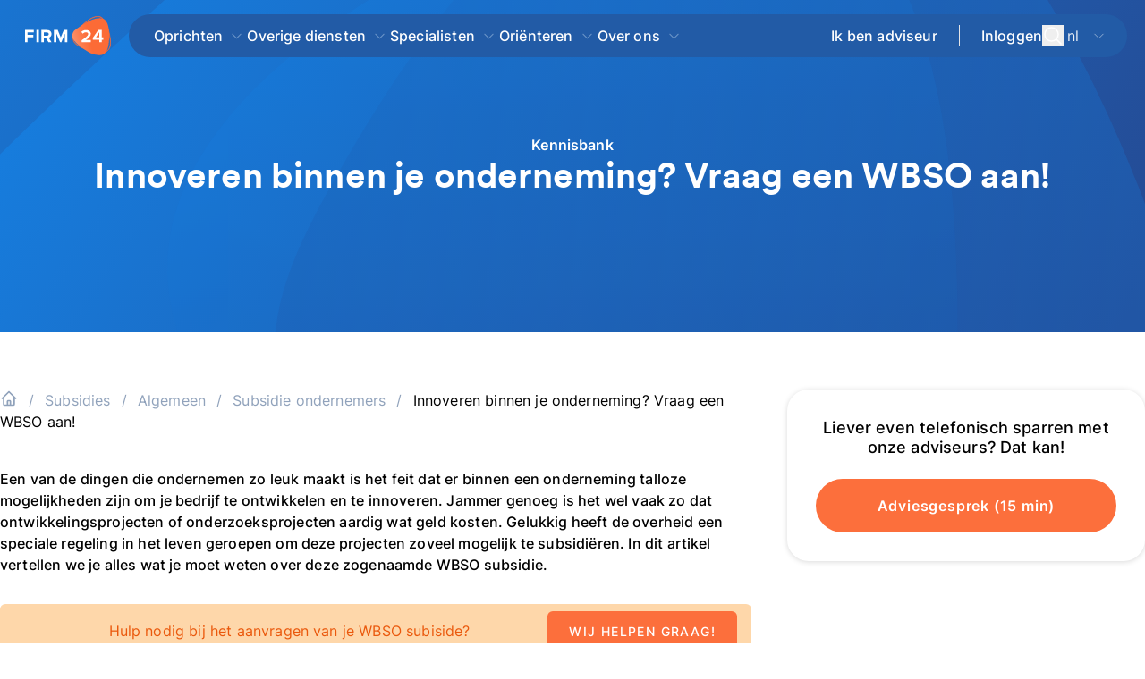

--- FILE ---
content_type: text/html;charset=utf-8
request_url: https://www.firm24.com/kennisbank/article/innoveren-middels-wbso-subsidie/
body_size: 49945
content:
<!DOCTYPE html><html  lang="nl" class="smooth-scroll"><head><meta charset="utf-8"><meta name="viewport" content="width=device-width,initial-scale=1"><title>Innoveren binnen je onderneming? Vraag een WBSO aan!</title><link rel="preconnect" href="https://www.googletagmanager.com"><link rel="preconnect" href="https://www.google-analytics.com"><link rel="preconnect" href="https://snap.licdn.com"><script src="https://www.googletagmanager.com/gtm.js?id=GTM-MZLD4J" async></script><style> </style><style>@font-face{font-display:swap;font-family:Circular;font-style:normal;src:local("Circular"),url(/_nuxt/CircularXXWeb-Bold.6tPVDRzI.woff2) format("woff2")}@font-face{font-display:swap;font-family:Fira Sans;font-style:normal;font-weight:600;src:local("Fira Sans"),url(/_nuxt/fira-sans-latin-600.DJAGS1g9.woff2) format("woff2");unicode-range:u+00??,u+0131,u+0152-0153,u+02bb-02bc,u+02c6,u+02da,u+02dc,u+2000-206f,u+2074,u+20ac,u+2122,u+2191,u+2193,u+2212,u+2215,u+feff,u+fffd}code{font-family:monospace}@font-face{font-display:swap;font-family:Inter;font-style:normal;font-weight:300 700;src:url(/_nuxt/Inter-300_700-1.DIEz8p5i.woff2) format("woff2");unicode-range:u+0460-052f,u+1c80-1c88,u+20b4,u+2de0-2dff,u+a640-a69f,u+fe2e-fe2f}@font-face{font-display:swap;font-family:Inter;font-style:normal;font-weight:300 700;src:url(/_nuxt/Inter-300_700-2.BmJJXa8e.woff2) format("woff2");unicode-range:u+0301,u+0400-045f,u+0490-0491,u+04b0-04b1,u+2116}@font-face{font-display:swap;font-family:Inter;font-style:normal;font-weight:300 700;src:url(/_nuxt/Inter-300_700-3.D5AYLNiq.woff2) format("woff2");unicode-range:u+1f??}@font-face{font-display:swap;font-family:Inter;font-style:normal;font-weight:300 700;src:url(/_nuxt/Inter-300_700-4.DyIDNIyN.woff2) format("woff2");unicode-range:u+0370-0377,u+037a-037f,u+0384-038a,u+038c,u+038e-03a1,u+03a3-03ff}@font-face{font-display:swap;font-family:Inter;font-style:normal;font-weight:300 700;src:url(/_nuxt/Inter-300_700-5._GQuwPVU.woff2) format("woff2");unicode-range:u+0102-0103,u+0110-0111,u+0128-0129,u+0168-0169,u+01a0-01a1,u+01af-01b0,u+0300-0301,u+0303-0304,u+0308-0309,u+0323,u+0329,u+1ea0-1ef9,u+20ab}@font-face{font-display:swap;font-family:Inter;font-style:normal;font-weight:300 700;src:url(/_nuxt/Inter-300_700-6.CN1pIXkb.woff2) format("woff2");unicode-range:u+0100-02af,u+0304,u+0308,u+0329,u+1e00-1e9f,u+1ef2-1eff,u+2020,u+20a0-20ab,u+20ad-20c0,u+2113,u+2c60-2c7f,u+a720-a7ff}@font-face{font-display:swap;font-family:Inter;font-style:normal;font-weight:300 700;src:url(/_nuxt/Inter-300_700-7.BgVq2Tq4.woff2) format("woff2");unicode-range:u+00??,u+0131,u+0152-0153,u+02bb-02bc,u+02c6,u+02da,u+02dc,u+0304,u+0308,u+0329,u+2000-206f,u+2074,u+20ac,u+2122,u+2191,u+2193,u+2212,u+2215,u+feff,u+fffd}body{font-family:Inter,sans-serif;font-weight:400;letter-spacing:.01em;--tw-text-opacity:1;color:rgb(0 0 0/var(--tw-text-opacity,1))}.smooth-scroll{scroll-behavior:smooth}.lock-scroll{overflow-y:hidden}h1,h2{line-height:normal}h2{font-weight:600}h3{font-weight:500}hr{margin:20px 0 10px}.showOnlyMobile{display:block}@media (min-width:768px){.showOnlyMobile{display:none}}.showOnlyDesktop{display:none}@media (min-width:768px){.showOnlyDesktop{display:block}}.show-scrollbar::-webkit-scrollbar{-webkit-appearance:none;appearance:none;--tw-bg-opacity:1;background-color:rgb(244 244 245/var(--tw-bg-opacity,1));border-radius:9px 8px 8px 9px}.show-scrollbar::-webkit-scrollbar-thumb{border-color:transparent;border-style:solid;--tw-bg-opacity:1;background-clip:padding-box;background-color:rgb(161 161 170/var(--tw-bg-opacity,1));border-radius:9px 8px 8px 9px;border-width:3px 3px 3px 4px}::-moz-placeholder{font-size:1rem;--tw-text-opacity:1;color:rgb(161 161 170/var(--tw-text-opacity,1))}::placeholder{font-size:1rem;--tw-text-opacity:1;color:rgb(161 161 170/var(--tw-text-opacity,1))}.swoosh,.swoosh-blue,.swoosh-white{position:relative}.swoosh:after{top:.125rem;fill:#ef4444;--tw-text-opacity:1;background-image:url("data:image/svg+xml;charset=utf-8,%3Csvg xmlns='http://www.w3.org/2000/svg' xml:space='preserve' width='200' height='16.608' viewBox='0 0 200 16.608'%3E%3Cpath fill='%23fc6f3c' stroke='%23fc6f3c' stroke-linecap='round' stroke-miterlimit='10' stroke-width='7' d='M5.3 11.307S165.371-.375 195.406 7.763' class='svg-path'/%3E%3C/svg%3E");background-size:80% 100%;color:rgb(220 38 38/var(--tw-text-opacity,1));fill:red}.swoosh-blue:after,.swoosh:after{background-repeat:no-repeat;content:"";height:2.45em;left:0;position:absolute;rotate:-2deg;transition:width .5s cubic-bezier(.22,.61,.36,1);width:100%}.swoosh-blue:after{background-image:url("data:image/svg+xml;charset=utf-8,%3Csvg xmlns='http://www.w3.org/2000/svg' viewBox='0 0 200 16.608'%3E%3Cpath fill='%23128cf4' stroke='%23128cf4' stroke-linecap='round' stroke-miterlimit='10' stroke-width='4' d='M5.3 11.307S165.371-.375 195.406 7.763'/%3E%3C/svg%3E");background-size:100% 100%;top:.375rem}.swoosh-white{--tw-text-opacity:1;color:rgb(255 255 255/var(--tw-text-opacity,1))}.swoosh-white:after{background-image:url("data:image/svg+xml;charset=utf-8,%3Csvg xmlns='http://www.w3.org/2000/svg' xml:space='preserve' viewBox='0 0 200 16.608'%3E%3Cpath fill='%23fff' stroke='%23fff' stroke-linecap='round' stroke-miterlimit='10' stroke-width='7' d='M5.3 11.307S165.371-.375 195.406 7.763' class='svg-path'/%3E%3C/svg%3E");background-repeat:no-repeat;background-size:100% 100%;content:"";height:2.45em;left:0;position:absolute;rotate:-2deg;top:.125rem;transition:width .5s cubic-bezier(.22,.61,.36,1);width:100%}.is-link,.link{font-weight:500;padding-left:.25rem;padding-right:.25rem;--tw-text-opacity:1;color:rgb(37 99 235/var(--tw-text-opacity,1))}.is-link:hover,.link:hover{text-decoration-line:underline}@media (prefers-color-scheme:dark){.is-link,.link{--tw-text-opacity:1;color:rgb(59 130 246/var(--tw-text-opacity,1))}}.animate-underline{cursor:pointer}.animate-underline:after{bottom:0;height:.125rem;left:0;position:absolute;width:0;--tw-bg-opacity:1;background-color:rgb(91 175 247/var(--tw-bg-opacity,1));content:var(--tw-content);transition-duration:.3s;transition-property:all;transition-timing-function:cubic-bezier(.4,0,.2,1)}.animate-underline:hover:after{content:var(--tw-content);width:50%}.group-hover{--tw-shadow:0px 14px 24px 0px #00000008;--tw-shadow-colored:0px 14px 24px 0px var(--tw-shadow-color)}.group-hover,.group:hover .group-hover{box-shadow:var(--tw-ring-offset-shadow,0 0 #0000),var(--tw-ring-shadow,0 0 #0000),var(--tw-shadow)}.group:hover .group-hover{--tw-shadow:0px 1px 6px 0px #00000026;--tw-shadow-colored:0px 1px 6px 0px var(--tw-shadow-color);outline-color:#e4e4e7;outline-style:solid}.content-title{font-size:.875rem;--tw-text-opacity:1;color:rgb(36 36 36/var(--tw-text-opacity,1))}@media (min-width:768px){.content-title{font-size:1rem}}@media (min-width:1024px){.content-title{font-size:1.5rem}}.content{font-size:1rem;--tw-text-opacity:1;color:rgb(67 71 77/var(--tw-text-opacity,1))}.content-header{font-size:14px;font-weight:600;letter-spacing:.025em;--tw-text-opacity:1;color:rgb(98 103 110/var(--tw-text-opacity,1))}.shadow-card{box-shadow:0 1px 6px #00000026}.aspect-ratio>*{height:100%;inset:0;position:absolute;width:100%}.aspect-ratio-580-357{padding-bottom:61.55%}.aspect-ratio-250-430{padding-bottom:68%}.aspect-ratio-16-9{padding-bottom:56.25%}.aspect-ratio-1500-1400{padding-bottom:93.33%}.aspect-ratio-1-1{padding-bottom:100%}.lds-ellipsis{display:inline-block;height:80px;position:relative;width:80px}.lds-ellipsis div{animation-timing-function:cubic-bezier(0,1,1,0);background:gray;border-radius:50%;height:13px;position:absolute;top:33px;width:13px}.lds-ellipsis div:first-child{animation:lds-ellipsis1 .6s infinite;left:8px}.lds-ellipsis div:nth-child(2){animation:lds-ellipsis2 .6s infinite;left:8px}.lds-ellipsis div:nth-child(3){animation:lds-ellipsis2 .6s infinite;left:32px}.lds-ellipsis div:nth-child(4){animation:lds-ellipsis3 .6s infinite;left:56px}@keyframes lds-ellipsis1{0%{transform:scale(0)}to{transform:scale(1)}}@keyframes lds-ellipsis3{0%{transform:scale(1)}to{transform:scale(0)}}@keyframes lds-ellipsis2{0%{transform:translate(0)}to{transform:translate(24px)}}*,:after,:before{--tw-border-spacing-x:0;--tw-border-spacing-y:0;--tw-translate-x:0;--tw-translate-y:0;--tw-rotate:0;--tw-skew-x:0;--tw-skew-y:0;--tw-scale-x:1;--tw-scale-y:1;--tw-pan-x: ;--tw-pan-y: ;--tw-pinch-zoom: ;--tw-scroll-snap-strictness:proximity;--tw-gradient-from-position: ;--tw-gradient-via-position: ;--tw-gradient-to-position: ;--tw-ordinal: ;--tw-slashed-zero: ;--tw-numeric-figure: ;--tw-numeric-spacing: ;--tw-numeric-fraction: ;--tw-ring-inset: ;--tw-ring-offset-width:0px;--tw-ring-offset-color:#fff;--tw-ring-color:rgba(59,130,246,.5);--tw-ring-offset-shadow:0 0 #0000;--tw-ring-shadow:0 0 #0000;--tw-shadow:0 0 #0000;--tw-shadow-colored:0 0 #0000;--tw-blur: ;--tw-brightness: ;--tw-contrast: ;--tw-grayscale: ;--tw-hue-rotate: ;--tw-invert: ;--tw-saturate: ;--tw-sepia: ;--tw-drop-shadow: ;--tw-backdrop-blur: ;--tw-backdrop-brightness: ;--tw-backdrop-contrast: ;--tw-backdrop-grayscale: ;--tw-backdrop-hue-rotate: ;--tw-backdrop-invert: ;--tw-backdrop-opacity: ;--tw-backdrop-saturate: ;--tw-backdrop-sepia: ;--tw-contain-size: ;--tw-contain-layout: ;--tw-contain-paint: ;--tw-contain-style: }::backdrop{--tw-border-spacing-x:0;--tw-border-spacing-y:0;--tw-translate-x:0;--tw-translate-y:0;--tw-rotate:0;--tw-skew-x:0;--tw-skew-y:0;--tw-scale-x:1;--tw-scale-y:1;--tw-pan-x: ;--tw-pan-y: ;--tw-pinch-zoom: ;--tw-scroll-snap-strictness:proximity;--tw-gradient-from-position: ;--tw-gradient-via-position: ;--tw-gradient-to-position: ;--tw-ordinal: ;--tw-slashed-zero: ;--tw-numeric-figure: ;--tw-numeric-spacing: ;--tw-numeric-fraction: ;--tw-ring-inset: ;--tw-ring-offset-width:0px;--tw-ring-offset-color:#fff;--tw-ring-color:rgba(59,130,246,.5);--tw-ring-offset-shadow:0 0 #0000;--tw-ring-shadow:0 0 #0000;--tw-shadow:0 0 #0000;--tw-shadow-colored:0 0 #0000;--tw-blur: ;--tw-brightness: ;--tw-contrast: ;--tw-grayscale: ;--tw-hue-rotate: ;--tw-invert: ;--tw-saturate: ;--tw-sepia: ;--tw-drop-shadow: ;--tw-backdrop-blur: ;--tw-backdrop-brightness: ;--tw-backdrop-contrast: ;--tw-backdrop-grayscale: ;--tw-backdrop-hue-rotate: ;--tw-backdrop-invert: ;--tw-backdrop-opacity: ;--tw-backdrop-saturate: ;--tw-backdrop-sepia: ;--tw-contain-size: ;--tw-contain-layout: ;--tw-contain-paint: ;--tw-contain-style: }/*! tailwindcss v3.4.17 | MIT License | https://tailwindcss.com*/*,:after,:before{border:0 solid #e4e4e7;box-sizing:border-box}:after,:before{--tw-content:""}:host,html{line-height:1.5;-webkit-text-size-adjust:100%;font-family:ui-sans-serif,system-ui,sans-serif,Apple Color Emoji,Segoe UI Emoji,Segoe UI Symbol,Noto Color Emoji;font-feature-settings:normal;font-variation-settings:normal;-moz-tab-size:4;-o-tab-size:4;tab-size:4;-webkit-tap-highlight-color:transparent}body{line-height:inherit;margin:0}hr{border-top-width:1px;color:inherit;height:0}abbr:where([title]){-webkit-text-decoration:underline dotted;text-decoration:underline dotted}h1,h2,h3,h4,h5,h6{font-size:inherit;font-weight:inherit}a{color:inherit;text-decoration:inherit}b,strong{font-weight:bolder}code,kbd,pre,samp{font-family:ui-monospace,SFMono-Regular,Menlo,Monaco,Consolas,Liberation Mono,Courier New,monospace;font-feature-settings:normal;font-size:1em;font-variation-settings:normal}small{font-size:80%}sub,sup{font-size:75%;line-height:0;position:relative;vertical-align:baseline}sub{bottom:-.25em}sup{top:-.5em}table{border-collapse:collapse;border-color:inherit;text-indent:0}button,input,optgroup,select,textarea{color:inherit;font-family:inherit;font-feature-settings:inherit;font-size:100%;font-variation-settings:inherit;font-weight:inherit;letter-spacing:inherit;line-height:inherit;margin:0;padding:0}button,select{text-transform:none}button,input:where([type=button]),input:where([type=reset]),input:where([type=submit]){-webkit-appearance:button;background-color:transparent;background-image:none}:-moz-focusring{outline:auto}:-moz-ui-invalid{box-shadow:none}progress{vertical-align:baseline}::-webkit-inner-spin-button,::-webkit-outer-spin-button{height:auto}[type=search]{-webkit-appearance:textfield;outline-offset:-2px}::-webkit-search-decoration{-webkit-appearance:none}::-webkit-file-upload-button{-webkit-appearance:button;font:inherit}summary{display:list-item}blockquote,dd,dl,figure,h1,h2,h3,h4,h5,h6,hr,p,pre{margin:0}fieldset{margin:0}fieldset,legend{padding:0}menu,ol,ul{list-style:none;margin:0;padding:0}dialog{padding:0}textarea{resize:vertical}input::-moz-placeholder,textarea::-moz-placeholder{color:#a1a1aa;opacity:1}input::placeholder,textarea::placeholder{color:#a1a1aa;opacity:1}[role=button],button{cursor:pointer}:disabled{cursor:default}audio,canvas,embed,iframe,img,object,svg,video{display:block;vertical-align:middle}img,video{height:auto;max-width:100%}[hidden]:where(:not([hidden=until-found])){display:none}.container{margin-left:auto;margin-right:auto;width:100%}@media (min-width:640px){.container{max-width:640px}}@media (min-width:768px){.container{max-width:768px}}@media (min-width:1024px){.container{max-width:1024px}}@media (min-width:1152px){.container{max-width:1152px}}@media (min-width:1280px){.container{max-width:1280px}}@media (min-width:1536px){.container{max-width:1536px}}.sr-only{height:1px;margin:-1px;overflow:hidden;padding:0;position:absolute;width:1px;clip:rect(0,0,0,0);border-width:0;white-space:nowrap}.\!pointer-events-none{pointer-events:none!important}.pointer-events-none{pointer-events:none}.pointer-events-auto{pointer-events:auto}.visible{visibility:visible}.collapse{visibility:collapse}.static{position:static}.fixed{position:fixed}.\!absolute{position:absolute!important}.absolute{position:absolute}.relative{position:relative}.\!sticky{position:sticky!important}.sticky{position:sticky}.inset-0{inset:0}.bottom-0{bottom:0}.bottom-6{bottom:1.5rem}.bottom-\[-17px\]{bottom:-17px}.left-0{left:0}.left-1\/2{left:50%}.left-6{left:1.5rem}.left-\[-120px\]{left:-120px}.left-\[-170px\]{left:-170px}.left-\[-200px\]{left:-200px}.left-\[-220px\]{left:-220px}.left-\[-250px\]{left:-250px}.left-\[20px\]{left:20px}.right-0{right:0}.right-1\/5{right:20%}.right-4{right:1rem}.right-5{right:1.25rem}.top-0{top:0}.top-1\/2{top:50%}.top-2{top:.5rem}.top-5{top:1.25rem}.top-\[100px\]{top:100px}.top-\[300px\]{top:300px}.top-\[47px\]{top:47px}.top-\[50px\]{top:50px}.\!z-30{z-index:30!important}.-z-1{z-index:-1}.z-10{z-index:10}.z-20{z-index:20}.z-30{z-index:30}.z-40{z-index:40}.z-50{z-index:50}.order-1{order:1}.order-2{order:2}.order-3{order:3}.order-last{order:9999}.col-span-1{grid-column:span 1/span 1}.col-span-4{grid-column:span 4/span 4}.col-span-6{grid-column:span 6/span 6}.col-span-8{grid-column:span 8/span 8}.col-span-9{grid-column:span 9/span 9}.row-span-1{grid-row:span 1/span 1}.m-2{margin:.5rem}.m-auto{margin:auto}.\!my-6{margin-bottom:1.5rem!important;margin-top:1.5rem!important}.mx-2{margin-left:.5rem;margin-right:.5rem}.mx-4{margin-left:1rem;margin-right:1rem}.mx-auto{margin-left:auto;margin-right:auto}.my-10{margin-bottom:2.5rem;margin-top:2.5rem}.my-12{margin-bottom:3rem;margin-top:3rem}.my-4{margin-bottom:1rem;margin-top:1rem}.my-5{margin-bottom:1.25rem;margin-top:1.25rem}.my-6{margin-bottom:1.5rem;margin-top:1.5rem}.my-8{margin-bottom:2rem;margin-top:2rem}.my-\[22px\]{margin-bottom:22px;margin-top:22px}.\!-mt-40{margin-top:-10rem!important}.\!mb-0{margin-bottom:0!important}.\!mb-5{margin-bottom:1.25rem!important}.\!mr-0{margin-right:0!important}.\!mr-2{margin-right:.5rem!important}.\!mt-0{margin-top:0!important}.\!mt-16{margin-top:4rem!important}.\!mt-4{margin-top:1rem!important}.\!mt-48{margin-top:12rem!important}.-ml-1\.5{margin-left:-.375rem}.-mt-10{margin-top:-2.5rem}.-mt-20{margin-top:-5rem}.-mt-3{margin-top:-.75rem}.-mt-40{margin-top:-10rem}.-mt-\[110px\]{margin-top:-110px}.mb-0{margin-bottom:0}.mb-1{margin-bottom:.25rem}.mb-10{margin-bottom:2.5rem}.mb-11{margin-bottom:2.75rem}.mb-12{margin-bottom:3rem}.mb-14{margin-bottom:3.5rem}.mb-16{margin-bottom:4rem}.mb-2{margin-bottom:.5rem}.mb-20{margin-bottom:5rem}.mb-24{margin-bottom:6rem}.mb-28{margin-bottom:7rem}.mb-3{margin-bottom:.75rem}.mb-4{margin-bottom:1rem}.mb-5{margin-bottom:1.25rem}.mb-6{margin-bottom:1.5rem}.mb-7{margin-bottom:1.75rem}.mb-8{margin-bottom:2rem}.mb-9{margin-bottom:2.25rem}.mb-auto{margin-bottom:auto}.ml-0{margin-left:0}.ml-1{margin-left:.25rem}.ml-10{margin-left:2.5rem}.ml-14{margin-left:3.5rem}.ml-2{margin-left:.5rem}.ml-3{margin-left:.75rem}.ml-4{margin-left:1rem}.ml-5{margin-left:1.25rem}.ml-\[18px\]{margin-left:18px}.mr-1{margin-right:.25rem}.mr-16{margin-right:4rem}.mr-2{margin-right:.5rem}.mr-20{margin-right:5rem}.mr-24{margin-right:6rem}.mr-3{margin-right:.75rem}.mr-36{margin-right:9rem}.mr-4{margin-right:1rem}.mr-5{margin-right:1.25rem}.mr-8{margin-right:2rem}.mr-auto{margin-right:auto}.mt-0{margin-top:0}.mt-1{margin-top:.25rem}.mt-10{margin-top:2.5rem}.mt-11{margin-top:2.75rem}.mt-12{margin-top:3rem}.mt-14{margin-top:3.5rem}.mt-2{margin-top:.5rem}.mt-2\.5{margin-top:.625rem}.mt-3{margin-top:.75rem}.mt-4{margin-top:1rem}.mt-5{margin-top:1.25rem}.mt-6{margin-top:1.5rem}.mt-7{margin-top:1.75rem}.mt-8{margin-top:2rem}.mt-9{margin-top:2.25rem}.mt-\[1px\]{margin-top:1px}.mt-auto{margin-top:auto}.line-clamp-3{display:-webkit-box;overflow:hidden;-webkit-box-orient:vertical;-webkit-line-clamp:3}.\!block{display:block!important}.block{display:block}.inline-block{display:inline-block}.\!flex{display:flex!important}.flex{display:flex}.inline-flex{display:inline-flex}.table{display:table}.grid{display:grid}.contents{display:contents}.\!hidden{display:none!important}.hidden{display:none}.\!h-10{height:2.5rem!important}.\!h-12{height:3rem!important}.\!h-14{height:3.5rem!important}.\!h-4{height:1rem!important}.\!h-full{height:100%!important}.h-0{height:0}.h-10{height:2.5rem}.h-12{height:3rem}.h-14{height:3.5rem}.h-16{height:4rem}.h-20{height:5rem}.h-32{height:8rem}.h-4{height:1rem}.h-40{height:10rem}.h-5{height:1.25rem}.h-56{height:14rem}.h-6{height:1.5rem}.h-7{height:1.75rem}.h-8{height:2rem}.h-9{height:2.25rem}.h-\[100px\]{height:100px}.h-\[180px\]{height:180px}.h-\[1px\]{height:1px}.h-\[25px\]{height:25px}.h-\[340px\]{height:340px}.h-\[3em\]{height:3em}.h-\[400px\]{height:400px}.h-\[40px\]{height:40px}.h-\[410px\]{height:410px}.h-\[450px\]{height:450px}.h-\[460px\]{height:460px}.h-\[474px\]{height:474px}.h-\[480px\]{height:480px}.h-\[50px\]{height:50px}.h-\[55px\]{height:55px}.h-\[56px\]{height:56px}.h-\[600px\]{height:600px}.h-\[60px\]{height:60px}.h-\[80px\]{height:80px}.h-auto{height:auto}.h-full{height:100%}.h-screen{height:100vh}.\!max-h-20{max-height:5rem!important}.max-h-\[400px\]{max-height:400px}.max-h-\[610px\]{max-height:610px}.min-h-10{min-height:2.5rem}.min-h-12{min-height:3rem}.min-h-14{min-height:3.5rem}.min-h-\[180px\]{min-height:180px}.min-h-\[230px\]{min-height:230px}.min-h-\[250px\]{min-height:250px}.min-h-\[300px\]{min-height:300px}.min-h-\[540px\]{min-height:540px}.min-h-\[60px\]{min-height:60px}.\!w-10{width:2.5rem!important}.\!w-16{width:4rem!important}.\!w-2{width:.5rem!important}.\!w-20{width:5rem!important}.\!w-4{width:1rem!important}.\!w-40{width:10rem!important}.\!w-full{width:100%!important}.w-1\/2{width:50%}.w-12{width:3rem}.w-14{width:3.5rem}.w-16{width:4rem}.w-2\/3{width:66.666667%}.w-20{width:5rem}.w-24{width:6rem}.w-30{width:120px}.w-32{width:8rem}.w-36{width:9rem}.w-4{width:1rem}.w-5{width:1.25rem}.w-6{width:1.5rem}.w-60{width:15rem}.w-7{width:1.75rem}.w-8{width:2rem}.w-9{width:2.25rem}.w-\[100\%\]{width:100%}.w-\[1px\]{width:1px}.w-\[250px\]{width:250px}.w-\[267px\]{width:267px}.w-\[280px\]{width:280px}.w-\[30px\]{width:30px}.w-\[350px\]{width:350px}.w-\[400px\]{width:400px}.w-\[40px\]{width:40px}.w-\[420px\]{width:420px}.w-\[450px\]{width:450px}.w-\[600px\]{width:600px}.w-\[760px\]{width:760px}.w-auto{width:auto}.w-full{width:100%}.min-w-\[140px\]{min-width:140px}.min-w-\[150px\]{min-width:150px}.min-w-\[250px\]{min-width:250px}.min-w-\[280px\]{min-width:280px}.min-w-\[320px\]{min-width:320px}.min-w-\[40px\]{min-width:40px}.\!max-w-3xl{max-width:48rem!important}.\!max-w-full{max-width:100%!important}.max-w-2xl{max-width:42rem}.max-w-4xl{max-width:56rem}.max-w-5\/6{max-width:83.333333%}.max-w-6xl{max-width:72rem}.max-w-7xl{max-width:80rem}.max-w-80{max-width:20rem}.max-w-\[100ch\]{max-width:100ch}.max-w-\[160px\]{max-width:160px}.max-w-\[430px\]{max-width:430px}.max-w-\[450px\]{max-width:450px}.max-w-\[580\]{max-width:580}.max-w-\[600px\]{max-width:600px}.max-w-\[650px\]{max-width:650px}.max-w-\[700px\]{max-width:700px}.max-w-\[75ch\]{max-width:75ch}.max-w-\[770px\]{max-width:770px}.max-w-full{max-width:100%}.max-w-screen-lg{max-width:1024px}.max-w-xl{max-width:36rem}.\!flex-1{flex:1 1 0%!important}.flex-1{flex:1 1 0%}.flex-auto{flex:1 1 auto}.flex-none{flex:none}.shrink{flex-shrink:1}.shrink-0{flex-shrink:0}.flex-grow,.grow{flex-grow:1}.grow-0{flex-grow:0}.\!translate-x-0{--tw-translate-x:0px!important;transform:translate(var(--tw-translate-x),var(--tw-translate-y)) rotate(var(--tw-rotate)) skew(var(--tw-skew-x)) skewY(var(--tw-skew-y)) scaleX(var(--tw-scale-x)) scaleY(var(--tw-scale-y))!important}.-translate-x-1\/2{--tw-translate-x:-50%}.-translate-x-1\/2,.-translate-y-1\/2{transform:translate(var(--tw-translate-x),var(--tw-translate-y)) rotate(var(--tw-rotate)) skew(var(--tw-skew-x)) skewY(var(--tw-skew-y)) scaleX(var(--tw-scale-x)) scaleY(var(--tw-scale-y))}.-translate-y-1\/2{--tw-translate-y:-50%}.rotate-180{--tw-rotate:180deg}.rotate-180,.rotate-45{transform:translate(var(--tw-translate-x),var(--tw-translate-y)) rotate(var(--tw-rotate)) skew(var(--tw-skew-x)) skewY(var(--tw-skew-y)) scaleX(var(--tw-scale-x)) scaleY(var(--tw-scale-y))}.rotate-45{--tw-rotate:45deg}.rotate-90{--tw-rotate:90deg}.rotate-90,.scale-x-\[-1\]{transform:translate(var(--tw-translate-x),var(--tw-translate-y)) rotate(var(--tw-rotate)) skew(var(--tw-skew-x)) skewY(var(--tw-skew-y)) scaleX(var(--tw-scale-x)) scaleY(var(--tw-scale-y))}.scale-x-\[-1\]{--tw-scale-x:-1}.transform{transform:translate(var(--tw-translate-x),var(--tw-translate-y)) rotate(var(--tw-rotate)) skew(var(--tw-skew-x)) skewY(var(--tw-skew-y)) scaleX(var(--tw-scale-x)) scaleY(var(--tw-scale-y))}.transform-gpu{transform:translate3d(var(--tw-translate-x),var(--tw-translate-y),0) rotate(var(--tw-rotate)) skew(var(--tw-skew-x)) skewY(var(--tw-skew-y)) scaleX(var(--tw-scale-x)) scaleY(var(--tw-scale-y))}@keyframes spin{to{transform:rotate(1turn)}}.animate-spin{animation:spin 1s linear infinite}.cursor-default{cursor:default}.cursor-not-allowed{cursor:not-allowed}.cursor-pointer{cursor:pointer}.snap-x{scroll-snap-type:x var(--tw-scroll-snap-strictness)}.snap-mandatory{--tw-scroll-snap-strictness:mandatory}.snap-center{scroll-snap-align:center}.list-outside{list-style-position:outside}.list-decimal{list-style-type:decimal}.list-disc{list-style-type:disc}.list-none{list-style-type:none}.appearance-none{-webkit-appearance:none;-moz-appearance:none;appearance:none}.grid-cols-1{grid-template-columns:repeat(1,minmax(0,1fr))}.grid-cols-10{grid-template-columns:repeat(10,minmax(0,1fr))}.grid-cols-12{grid-template-columns:repeat(12,minmax(0,1fr))}.grid-cols-2{grid-template-columns:repeat(2,minmax(0,1fr))}.grid-cols-3{grid-template-columns:repeat(3,minmax(0,1fr))}.grid-cols-subgrid{grid-template-columns:subgrid}.grid-rows-1{grid-template-rows:repeat(1,minmax(0,1fr))}.grid-rows-2{grid-template-rows:repeat(2,minmax(0,1fr))}.flex-row{flex-direction:row}.flex-col{flex-direction:column}.flex-col-reverse{flex-direction:column-reverse}.flex-wrap{flex-wrap:wrap}.flex-nowrap{flex-wrap:nowrap}.place-content-center{place-content:center}.content-center{align-content:center}.\!items-start{align-items:flex-start!important}.items-start{align-items:flex-start}.\!items-center{align-items:center!important}.items-center{align-items:center}.items-baseline{align-items:baseline}.items-stretch{align-items:stretch}.\!justify-start{justify-content:flex-start!important}.justify-start{justify-content:flex-start}.justify-end{justify-content:flex-end}.\!justify-center{justify-content:center!important}.justify-center{justify-content:center}.justify-between{justify-content:space-between}.\!gap-0{gap:0!important}.\!gap-6{gap:1.5rem!important}.gap-10{gap:2.5rem}.gap-12{gap:3rem}.gap-2{gap:.5rem}.gap-3{gap:.75rem}.gap-4{gap:1rem}.gap-5{gap:1.25rem}.gap-6{gap:1.5rem}.gap-8{gap:2rem}.gap-\[25px\]{gap:25px}.gap-y-7{row-gap:1.75rem}.divide-x>:not([hidden])~:not([hidden]){--tw-divide-x-reverse:0;border-left-width:calc(1px*(1 - var(--tw-divide-x-reverse)));border-right-width:calc(1px*var(--tw-divide-x-reverse))}.place-self-center{place-self:center}.self-start{align-self:flex-start}.self-stretch{align-self:stretch}.justify-self-center{justify-self:center}.overflow-hidden{overflow:hidden}.overflow-y-auto{overflow-y:auto}.overflow-x-hidden{overflow-x:hidden}.overflow-x-scroll{overflow-x:scroll}.overflow-y-scroll{overflow-y:scroll}.text-ellipsis{text-overflow:ellipsis}.whitespace-nowrap{white-space:nowrap}.whitespace-pre-line{white-space:pre-line}.\!rounded-2xl{border-radius:1rem!important}.rounded{border-radius:.25rem}.rounded-2xl{border-radius:1rem}.rounded-3xl{border-radius:1.5rem}.rounded-\[14px\]{border-radius:14px}.rounded-full{border-radius:9999px}.rounded-lg{border-radius:.5rem}.rounded-md{border-radius:.375rem}.rounded-xl{border-radius:.75rem}.rounded-b-2xl{border-bottom-left-radius:1rem;border-bottom-right-radius:1rem}.rounded-b-none{border-bottom-left-radius:0;border-bottom-right-radius:0}.rounded-t-2xl{border-top-left-radius:1rem;border-top-right-radius:1rem}.rounded-t-xl{border-top-left-radius:.75rem;border-top-right-radius:.75rem}.border{border-width:1px}.border-0{border-width:0}.border-2{border-width:2px}.border-b{border-bottom-width:1px}.border-r-0{border-right-width:0}.border-t{border-top-width:1px}.border-t-2{border-top-width:2px}.border-solid{border-style:solid}.\!border-none{border-style:none!important}.border-none{border-style:none}.\!border-blue-900{--tw-border-opacity:1!important;border-color:rgb(30 58 138/var(--tw-border-opacity,1))!important}.\!border-gray-400{--tw-border-opacity:1!important;border-color:rgb(161 161 170/var(--tw-border-opacity,1))!important}.border-black{--tw-border-opacity:1;border-color:rgb(0 0 0/var(--tw-border-opacity,1))}.border-blue-200{--tw-border-opacity:1;border-color:rgb(191 219 254/var(--tw-border-opacity,1))}.border-f24-blue-4{--tw-border-opacity:1;border-color:rgb(3 122 255/var(--tw-border-opacity,1))}.border-f24-blue-normal{--tw-border-opacity:1;border-color:rgb(18 140 244/var(--tw-border-opacity,1))}.border-f24-gray-3,.border-f24-gray-tertiary{--tw-border-opacity:1;border-color:rgb(211 220 229/var(--tw-border-opacity,1))}.border-f24-primary{--tw-border-opacity:1;border-color:rgb(252 111 60/var(--tw-border-opacity,1))}.border-gray-200{--tw-border-opacity:1;border-color:rgb(228 228 231/var(--tw-border-opacity,1))}.border-gray-300{--tw-border-opacity:1;border-color:rgb(212 212 216/var(--tw-border-opacity,1))}.border-gray-400{--tw-border-opacity:1;border-color:rgb(161 161 170/var(--tw-border-opacity,1))}.border-gray-50{--tw-border-opacity:1;border-color:rgb(250 250 250/var(--tw-border-opacity,1))}.border-neutral-300{--tw-border-opacity:1;border-color:rgb(212 212 212/var(--tw-border-opacity,1))}.border-orange-600{--tw-border-opacity:1;border-color:rgb(234 88 12/var(--tw-border-opacity,1))}.border-prem-blue-normal{--tw-border-opacity:1;border-color:rgb(1 39 100/var(--tw-border-opacity,1))}.border-slate-400{--tw-border-opacity:1;border-color:rgb(148 163 184/var(--tw-border-opacity,1))}.border-white{--tw-border-opacity:1;border-color:rgb(255 255 255/var(--tw-border-opacity,1))}.border-opacity-5{--tw-border-opacity:.05}.\!bg-f24-blue-0{--tw-bg-opacity:1!important;background-color:rgb(25 67 121/var(--tw-bg-opacity,1))!important}.\!bg-f24-blue-1{--tw-bg-opacity:1!important;background-color:rgb(34 91 166/var(--tw-bg-opacity,1))!important}.\!bg-f24-gray-3{--tw-bg-opacity:1!important;background-color:rgb(211 220 229/var(--tw-bg-opacity,1))!important}.\!bg-f24-gray-4{background-color:rgb(232 238 245/var(--tw-bg-opacity,1))!important}.\!bg-f24-gray-4,.\!bg-gray-700{--tw-bg-opacity:1!important}.\!bg-gray-700{background-color:rgb(63 63 70/var(--tw-bg-opacity,1))!important}.\!bg-transparent{background-color:transparent!important}.\!bg-white{--tw-bg-opacity:1!important;background-color:rgb(255 255 255/var(--tw-bg-opacity,1))!important}.bg-black{--tw-bg-opacity:1;background-color:rgb(0 0 0/var(--tw-bg-opacity,1))}.bg-f24-blue-0{--tw-bg-opacity:1;background-color:rgb(25 67 121/var(--tw-bg-opacity,1))}.bg-f24-blue-1{--tw-bg-opacity:1;background-color:rgb(34 91 166/var(--tw-bg-opacity,1))}.bg-f24-blue-2{--tw-bg-opacity:1;background-color:rgb(12 102 188/var(--tw-bg-opacity,1))}.bg-f24-blue-3{--tw-bg-opacity:1;background-color:rgb(11 82 151/var(--tw-bg-opacity,1))}.bg-f24-blue-5{--tw-bg-opacity:1;background-color:rgb(91 175 247/var(--tw-bg-opacity,1))}.bg-f24-blue-6{--tw-bg-opacity:1;background-color:rgb(134 169 216/var(--tw-bg-opacity,1))}.bg-f24-blue-9{--tw-bg-opacity:1;background-color:rgb(27 90 164/var(--tw-bg-opacity,1))}.bg-f24-blue-normal{--tw-bg-opacity:1;background-color:rgb(18 140 244/var(--tw-bg-opacity,1))}.bg-f24-blue-normal\/60{background-color:#128cf499}.bg-f24-gray-5{--tw-bg-opacity:1;background-color:rgb(244 247 250/var(--tw-bg-opacity,1))}.bg-f24-gray-tertiary{--tw-bg-opacity:1;background-color:rgb(211 220 229/var(--tw-bg-opacity,1))}.bg-f24-green-default{--tw-bg-opacity:1;background-color:rgb(67 177 91/var(--tw-bg-opacity,1))}.bg-f24-primary{--tw-bg-opacity:1;background-color:rgb(252 111 60/var(--tw-bg-opacity,1))}.bg-gray-100{--tw-bg-opacity:1;background-color:rgb(244 244 245/var(--tw-bg-opacity,1))}.bg-gray-300{--tw-bg-opacity:1;background-color:rgb(212 212 216/var(--tw-bg-opacity,1))}.bg-gray-50{--tw-bg-opacity:1;background-color:rgb(250 250 250/var(--tw-bg-opacity,1))}.bg-gray-700{--tw-bg-opacity:1;background-color:rgb(63 63 70/var(--tw-bg-opacity,1))}.bg-orange-200{--tw-bg-opacity:1;background-color:rgb(254 215 170/var(--tw-bg-opacity,1))}.bg-orange-600{--tw-bg-opacity:1;background-color:rgb(234 88 12/var(--tw-bg-opacity,1))}.bg-prem-blue-normal{--tw-bg-opacity:1;background-color:rgb(1 39 100/var(--tw-bg-opacity,1))}.bg-prem-gray{--tw-bg-opacity:1;background-color:rgb(243 244 248/var(--tw-bg-opacity,1))}.bg-slate-100{--tw-bg-opacity:1;background-color:rgb(241 245 249/var(--tw-bg-opacity,1))}.bg-slate-200{--tw-bg-opacity:1;background-color:rgb(226 232 240/var(--tw-bg-opacity,1))}.bg-transparent{background-color:transparent}.bg-white{--tw-bg-opacity:1;background-color:rgb(255 255 255/var(--tw-bg-opacity,1))}.bg-opacity-60{--tw-bg-opacity:.6}.bg-gradient-to-b{background-image:linear-gradient(to bottom,var(--tw-gradient-stops))}.bg-none{background-image:none}.from-blue-800{--tw-gradient-from:#1e40af var(--tw-gradient-from-position);--tw-gradient-to:rgba(30,64,175,0) var(--tw-gradient-to-position);--tw-gradient-stops:var(--tw-gradient-from),var(--tw-gradient-to)}.to-blue-600{--tw-gradient-to:#2563eb var(--tw-gradient-to-position)}.bg-\[length\:15px_15px\]{background-size:15px 15px}.bg-cover{background-size:cover}.bg-center{background-position:50%}.bg-right{background-position:100%}.bg-no-repeat{background-repeat:no-repeat}.fill-black{fill:#000}.fill-blue-600{fill:#2563eb}.fill-current{fill:currentColor}.fill-f24-blue-4{fill:#037aff}.object-contain{-o-object-fit:contain;object-fit:contain}.\!object-cover{-o-object-fit:cover!important;object-fit:cover!important}.object-cover{-o-object-fit:cover;object-fit:cover}.object-center{-o-object-position:center;object-position:center}.object-left{-o-object-position:left;object-position:left}.object-top{-o-object-position:top;object-position:top}.\!p-0{padding:0!important}.p-0{padding:0}.p-1{padding:.25rem}.p-14{padding:3.5rem}.p-2{padding:.5rem}.p-3{padding:.75rem}.p-4{padding:1rem}.p-5{padding:1.25rem}.p-6{padding:1.5rem}.p-8{padding:2rem}.p-\[32px\]{padding:32px}.\!px-0{padding-left:0!important;padding-right:0!important}.\!py-16{padding-bottom:4rem!important;padding-top:4rem!important}.\!py-24{padding-bottom:6rem!important;padding-top:6rem!important}.\!py-5{padding-bottom:1.25rem!important;padding-top:1.25rem!important}.px-10{padding-left:2.5rem;padding-right:2.5rem}.px-2{padding-left:.5rem;padding-right:.5rem}.px-3{padding-left:.75rem;padding-right:.75rem}.px-4{padding-left:1rem;padding-right:1rem}.px-5{padding-left:1.25rem;padding-right:1.25rem}.px-6{padding-left:1.5rem;padding-right:1.5rem}.px-7{padding-left:1.75rem;padding-right:1.75rem}.px-8{padding-left:2rem;padding-right:2rem}.px-9{padding-left:2.25rem;padding-right:2.25rem}.py-0\.5{padding-bottom:.125rem;padding-top:.125rem}.py-1{padding-bottom:.25rem;padding-top:.25rem}.py-10{padding-bottom:2.5rem;padding-top:2.5rem}.py-11{padding-bottom:2.75rem;padding-top:2.75rem}.py-12{padding-bottom:3rem;padding-top:3rem}.py-14{padding-bottom:3.5rem;padding-top:3.5rem}.py-16{padding-bottom:4rem;padding-top:4rem}.py-2{padding-bottom:.5rem;padding-top:.5rem}.py-20{padding-bottom:5rem;padding-top:5rem}.py-3{padding-bottom:.75rem;padding-top:.75rem}.py-4{padding-bottom:1rem;padding-top:1rem}.py-40{padding-bottom:10rem;padding-top:10rem}.py-5{padding-bottom:1.25rem;padding-top:1.25rem}.py-6{padding-bottom:1.5rem;padding-top:1.5rem}.py-8{padding-bottom:2rem;padding-top:2rem}.py-\[6px\]{padding-bottom:6px;padding-top:6px}.\!pb-0{padding-bottom:0!important}.\!pb-8{padding-bottom:2rem!important}.\!pt-14{padding-top:3.5rem!important}.\!pt-28{padding-top:7rem!important}.\!pt-36{padding-top:9rem!important}.\!pt-40{padding-top:10rem!important}.\!pt-48{padding-top:12rem!important}.pb-1{padding-bottom:.25rem}.pb-10{padding-bottom:2.5rem}.pb-12{padding-bottom:3rem}.pb-14{padding-bottom:3.5rem}.pb-16{padding-bottom:4rem}.pb-20{padding-bottom:5rem}.pb-3{padding-bottom:.75rem}.pb-4{padding-bottom:1rem}.pb-48{padding-bottom:12rem}.pb-5{padding-bottom:1.25rem}.pb-6{padding-bottom:1.5rem}.pb-8{padding-bottom:2rem}.pb-9\/12{padding-bottom:75%}.pb-\[57\%\]{padding-bottom:57%}.pl-0{padding-left:0}.pl-14{padding-left:3.5rem}.pl-16{padding-left:4rem}.pl-2{padding-left:.5rem}.pl-4{padding-left:1rem}.pl-5{padding-left:1.25rem}.pl-6{padding-left:1.5rem}.pr-0{padding-right:0}.pr-1{padding-right:.25rem}.pr-10{padding-right:2.5rem}.pr-16{padding-right:4rem}.pr-2{padding-right:.5rem}.pr-6{padding-right:1.5rem}.pr-9{padding-right:2.25rem}.pt-10{padding-top:2.5rem}.pt-2{padding-top:.5rem}.pt-24{padding-top:6rem}.pt-28{padding-top:7rem}.pt-32{padding-top:8rem}.pt-4{padding-top:1rem}.pt-40{padding-top:10rem}.pt-5{padding-top:1.25rem}.pt-6{padding-top:1.5rem}.pt-8{padding-top:2rem}.\!text-left{text-align:left!important}.text-left{text-align:left}.\!text-center{text-align:center!important}.text-center{text-align:center}.text-right{text-align:right}.align-top{vertical-align:top}.\!font-circular{font-family:Circular,Inter,sans-serif!important}.\!font-fira{font-family:Fira Sans,sans-serif!important}.font-circular{font-family:Circular,Inter,sans-serif}.font-inter{font-family:Inter,sans-serif}.\!text-2xl{font-size:2.5rem!important}.\!text-lg{font-size:1.5rem!important}.\!text-md{font-size:1.125rem!important}.\!text-sm{font-size:.875rem!important}.\!text-xl{font-size:2rem!important}.\!text-xs{font-size:.75rem!important}.text-2xl{font-size:2.5rem}.text-3xl{font-size:3rem}.text-\[12px\]{font-size:12px}.text-\[14px\]{font-size:14px}.text-\[15px\]{font-size:15px}.text-\[16px\]{font-size:16px}.text-\[17px\]{font-size:17px}.text-\[18px\]{font-size:18px}.text-\[1rem\]{font-size:1rem}.text-\[20px\]{font-size:20px}.text-\[24px\]{font-size:24px}.text-\[28px\]{font-size:28px}.text-default{font-size:1rem}.text-lg{font-size:1.5rem}.text-md{font-size:1.125rem}.text-sm{font-size:.875rem}.text-xl{font-size:2rem}.text-xs{font-size:.75rem}.\!font-normal{font-weight:400!important}.\!font-semibold{font-weight:600!important}.font-bold{font-weight:700}.font-light{font-weight:300}.font-medium{font-weight:500}.font-normal{font-weight:400}.font-semibold{font-weight:600}.uppercase{text-transform:uppercase}.lowercase{text-transform:lowercase}.capitalize{text-transform:capitalize}.\!normal-case{text-transform:none!important}.normal-case{text-transform:none}.italic{font-style:italic}.leading-4{line-height:1rem}.leading-5{line-height:1.25rem}.leading-6{line-height:1.5rem}.leading-7{line-height:1.75rem}.leading-8{line-height:2rem}.leading-9{line-height:2.25rem}.leading-\[1\.5\]{line-height:1.5}.leading-\[1\.6\]{line-height:1.6}.leading-\[1\.78\]{line-height:1.78}.leading-\[1\.87\]{line-height:1.87}.leading-\[15px\]{line-height:15px}.leading-\[22\.5px\]{line-height:22.5px}.leading-\[24px\]{line-height:24px}.leading-\[30px\]{line-height:30px}.leading-\[40px\]{line-height:40px}.leading-\[50px\]{line-height:50px}.leading-\[60px\]{line-height:60px}.leading-none{line-height:1}.leading-normal{line-height:1.5}.leading-snug{line-height:1.375}.leading-tight{line-height:1.25}.\!tracking-wide{letter-spacing:.025em!important}.tracking-\[0\.01em\]{letter-spacing:.01em}.tracking-wide{letter-spacing:.025em}.tracking-wider{letter-spacing:.05em}.tracking-widest{letter-spacing:.1em}.\!text-amber-500{color:rgb(245 158 11/var(--tw-text-opacity,1))!important}.\!text-amber-500,.\!text-black{--tw-text-opacity:1!important}.\!text-black{color:rgb(0 0 0/var(--tw-text-opacity,1))!important}.\!text-blue-800{--tw-text-opacity:1!important;color:rgb(30 64 175/var(--tw-text-opacity,1))!important}.\!text-emerald-400{--tw-text-opacity:1!important;color:rgb(52 211 153/var(--tw-text-opacity,1))!important}.\!text-f24-blue-5{--tw-text-opacity:1!important;color:rgb(91 175 247/var(--tw-text-opacity,1))!important}.\!text-f24-blue-normal{--tw-text-opacity:1!important;color:rgb(18 140 244/var(--tw-text-opacity,1))!important}.\!text-f24-orange{--tw-text-opacity:1!important;color:rgb(249 101 85/var(--tw-text-opacity,1))!important}.\!text-gray-400{color:rgb(161 161 170/var(--tw-text-opacity,1))!important}.\!text-gray-400,.\!text-gray-600{--tw-text-opacity:1!important}.\!text-gray-600{color:rgb(82 82 91/var(--tw-text-opacity,1))!important}.\!text-prem-blue-normal{--tw-text-opacity:1!important;color:rgb(1 39 100/var(--tw-text-opacity,1))!important}.\!text-white{--tw-text-opacity:1!important;color:rgb(255 255 255/var(--tw-text-opacity,1))!important}.text-\[\#A1B2C9\]{--tw-text-opacity:1;color:rgb(161 178 201/var(--tw-text-opacity,1))}.text-amber-500{--tw-text-opacity:1;color:rgb(245 158 11/var(--tw-text-opacity,1))}.text-black{--tw-text-opacity:1;color:rgb(0 0 0/var(--tw-text-opacity,1))}.text-blue-800{--tw-text-opacity:1;color:rgb(30 64 175/var(--tw-text-opacity,1))}.text-emerald-400{--tw-text-opacity:1;color:rgb(52 211 153/var(--tw-text-opacity,1))}.text-f24-blue-1{--tw-text-opacity:1;color:rgb(34 91 166/var(--tw-text-opacity,1))}.text-f24-blue-10{--tw-text-opacity:1;color:rgb(140 174 216/var(--tw-text-opacity,1))}.text-f24-blue-3{--tw-text-opacity:1;color:rgb(11 82 151/var(--tw-text-opacity,1))}.text-f24-blue-4{--tw-text-opacity:1;color:rgb(3 122 255/var(--tw-text-opacity,1))}.text-f24-blue-5{--tw-text-opacity:1;color:rgb(91 175 247/var(--tw-text-opacity,1))}.text-f24-blue-6{--tw-text-opacity:1;color:rgb(134 169 216/var(--tw-text-opacity,1))}.text-f24-blue-8,.text-f24-blue-normal{--tw-text-opacity:1;color:rgb(18 140 244/var(--tw-text-opacity,1))}.text-f24-content-secondary{--tw-text-opacity:1;color:rgb(67 71 77/var(--tw-text-opacity,1))}.text-f24-content-subdued,.text-f24-gray-1{--tw-text-opacity:1;color:rgb(144 162 187/var(--tw-text-opacity,1))}.text-f24-green-2{--tw-text-opacity:1;color:rgb(52 139 71/var(--tw-text-opacity,1))}.text-f24-green-default{--tw-text-opacity:1;color:rgb(67 177 91/var(--tw-text-opacity,1))}.text-f24-red{--tw-text-opacity:1;color:rgb(216 83 56/var(--tw-text-opacity,1))}.text-gray-200{--tw-text-opacity:1;color:rgb(228 228 231/var(--tw-text-opacity,1))}.text-gray-400{--tw-text-opacity:1;color:rgb(161 161 170/var(--tw-text-opacity,1))}.text-gray-500{--tw-text-opacity:1;color:rgb(113 113 122/var(--tw-text-opacity,1))}.text-gray-600{--tw-text-opacity:1;color:rgb(82 82 91/var(--tw-text-opacity,1))}.text-gray-700{--tw-text-opacity:1;color:rgb(63 63 70/var(--tw-text-opacity,1))}.text-orange-600{--tw-text-opacity:1;color:rgb(234 88 12/var(--tw-text-opacity,1))}.text-prem-blue-normal{--tw-text-opacity:1;color:rgb(1 39 100/var(--tw-text-opacity,1))}.text-slate-400{--tw-text-opacity:1;color:rgb(148 163 184/var(--tw-text-opacity,1))}.text-white{--tw-text-opacity:1;color:rgb(255 255 255/var(--tw-text-opacity,1))}.text-zinc-400{--tw-text-opacity:1;color:rgb(161 161 170/var(--tw-text-opacity,1))}.underline{text-decoration-line:underline}.\!opacity-100{opacity:1!important}.\!opacity-80{opacity:.8!important}.opacity-100{opacity:1}.opacity-50{opacity:.5}.opacity-60{opacity:.6}.opacity-70{opacity:.7}.shadow{--tw-shadow:0 1px 3px 0 rgba(0,0,0,.1),0 1px 2px -1px rgba(0,0,0,.1);--tw-shadow-colored:0 1px 3px 0 var(--tw-shadow-color),0 1px 2px -1px var(--tw-shadow-color)}.shadow,.shadow-2xl{box-shadow:var(--tw-ring-offset-shadow,0 0 #0000),var(--tw-ring-shadow,0 0 #0000),var(--tw-shadow)}.shadow-2xl{--tw-shadow:0 25px 50px -12px rgba(0,0,0,.25);--tw-shadow-colored:0 25px 50px -12px var(--tw-shadow-color)}.shadow-lg{--tw-shadow:0 10px 15px -3px rgba(0,0,0,.1),0 4px 6px -4px rgba(0,0,0,.1);--tw-shadow-colored:0 10px 15px -3px var(--tw-shadow-color),0 4px 6px -4px var(--tw-shadow-color)}.shadow-lg,.shadow-none{box-shadow:var(--tw-ring-offset-shadow,0 0 #0000),var(--tw-ring-shadow,0 0 #0000),var(--tw-shadow)}.shadow-none{--tw-shadow:0 0 #0000;--tw-shadow-colored:0 0 #0000}.shadow-f24-blue-4{--tw-shadow-color:#037aff;--tw-shadow:var(--tw-shadow-colored)}.outline-none{outline:2px solid transparent;outline-offset:2px}.outline{outline-style:solid}.outline-\[10px\]{outline-width:10px}.outline-white{outline-color:#fff}.blur{--tw-blur:blur(8px)}.blur,.brightness-90{filter:var(--tw-blur) var(--tw-brightness) var(--tw-contrast) var(--tw-grayscale) var(--tw-hue-rotate) var(--tw-invert) var(--tw-saturate) var(--tw-sepia) var(--tw-drop-shadow)}.brightness-90{--tw-brightness:brightness(.9)}.brightness-\[\.78\]{--tw-brightness:brightness(.78)}.brightness-\[\.78\],.drop-shadow{filter:var(--tw-blur) var(--tw-brightness) var(--tw-contrast) var(--tw-grayscale) var(--tw-hue-rotate) var(--tw-invert) var(--tw-saturate) var(--tw-sepia) var(--tw-drop-shadow)}.drop-shadow{--tw-drop-shadow:drop-shadow(0 1px 2px rgba(0,0,0,.1)) drop-shadow(0 1px 1px rgba(0,0,0,.06))}.drop-shadow-sm{--tw-drop-shadow:drop-shadow(0 1px 1px rgba(0,0,0,.05))}.drop-shadow-sm,.drop-shadow-xl{filter:var(--tw-blur) var(--tw-brightness) var(--tw-contrast) var(--tw-grayscale) var(--tw-hue-rotate) var(--tw-invert) var(--tw-saturate) var(--tw-sepia) var(--tw-drop-shadow)}.drop-shadow-xl{--tw-drop-shadow:drop-shadow(0 20px 13px rgba(0,0,0,.03)) drop-shadow(0 8px 5px rgba(0,0,0,.08))}.grayscale{--tw-grayscale:grayscale(100%)}.grayscale,.invert{filter:var(--tw-blur) var(--tw-brightness) var(--tw-contrast) var(--tw-grayscale) var(--tw-hue-rotate) var(--tw-invert) var(--tw-saturate) var(--tw-sepia) var(--tw-drop-shadow)}.invert{--tw-invert:invert(100%)}.filter{filter:var(--tw-blur) var(--tw-brightness) var(--tw-contrast) var(--tw-grayscale) var(--tw-hue-rotate) var(--tw-invert) var(--tw-saturate) var(--tw-sepia) var(--tw-drop-shadow)}.backdrop-filter{-webkit-backdrop-filter:var(--tw-backdrop-blur) var(--tw-backdrop-brightness) var(--tw-backdrop-contrast) var(--tw-backdrop-grayscale) var(--tw-backdrop-hue-rotate) var(--tw-backdrop-invert) var(--tw-backdrop-opacity) var(--tw-backdrop-saturate) var(--tw-backdrop-sepia);backdrop-filter:var(--tw-backdrop-blur) var(--tw-backdrop-brightness) var(--tw-backdrop-contrast) var(--tw-backdrop-grayscale) var(--tw-backdrop-hue-rotate) var(--tw-backdrop-invert) var(--tw-backdrop-opacity) var(--tw-backdrop-saturate) var(--tw-backdrop-sepia)}.transition{transition-duration:.15s;transition-property:color,background-color,border-color,text-decoration-color,fill,stroke,opacity,box-shadow,transform,filter,-webkit-backdrop-filter;transition-property:color,background-color,border-color,text-decoration-color,fill,stroke,opacity,box-shadow,transform,filter,backdrop-filter;transition-property:color,background-color,border-color,text-decoration-color,fill,stroke,opacity,box-shadow,transform,filter,backdrop-filter,-webkit-backdrop-filter;transition-timing-function:cubic-bezier(.4,0,.2,1)}.transition-all{transition-duration:.15s;transition-property:all;transition-timing-function:cubic-bezier(.4,0,.2,1)}.transition-colors{transition-duration:.15s;transition-property:color,background-color,border-color,text-decoration-color,fill,stroke;transition-timing-function:cubic-bezier(.4,0,.2,1)}.duration-200{transition-duration:.2s}.duration-300{transition-duration:.3s}.ease-in{transition-timing-function:cubic-bezier(.4,0,1,1)}.ease-out{transition-timing-function:cubic-bezier(0,0,.2,1)}.will-change-transform{will-change:transform}@media (min-width:768px){.md\:container{margin-left:auto;margin-right:auto;width:100%}@media (min-width:640px){.md\:container{max-width:640px}}.md\:container{max-width:768px}@media (min-width:1024px){.md\:container{max-width:1024px}}@media (min-width:1152px){.md\:container{max-width:1152px}}@media (min-width:1280px){.md\:container{max-width:1280px}}@media (min-width:1536px){.md\:container{max-width:1536px}}}.before\:left-0:before{content:var(--tw-content);left:0}.before\:h-\[1\.2px\]:before{content:var(--tw-content);height:1.2px}.before\:w-8:before{content:var(--tw-content);width:2rem}.before\:\!bg-prem-blue-normal:before{content:var(--tw-content);--tw-bg-opacity:1!important;background-color:rgb(1 39 100/var(--tw-bg-opacity,1))!important}.before\:bg-black:before{content:var(--tw-content);--tw-bg-opacity:1;background-color:rgb(0 0 0/var(--tw-bg-opacity,1))}.before\:bg-stone-200:before{content:var(--tw-content);--tw-bg-opacity:1;background-color:rgb(231 229 228/var(--tw-bg-opacity,1))}.before\:text-white:before{content:var(--tw-content);--tw-text-opacity:1;color:rgb(255 255 255/var(--tw-text-opacity,1))}.after\:absolute:after{content:var(--tw-content);position:absolute}.after\:bottom-0:after{bottom:0;content:var(--tw-content)}.after\:left-0:after{content:var(--tw-content);left:0}.after\:right-0:after{content:var(--tw-content);right:0}.after\:top-0:after{content:var(--tw-content);top:0}.after\:z-10:after{content:var(--tw-content);z-index:10}.after\:ml-1:after{content:var(--tw-content);margin-left:.25rem}.after\:block:after{content:var(--tw-content);display:block}.after\:\!hidden:after{content:var(--tw-content);display:none!important}.after\:h-0\.5:after{content:var(--tw-content);height:.125rem}.after\:h-\[1px\]:after{content:var(--tw-content);height:1px}.after\:h-\[2px\]:after{content:var(--tw-content);height:2px}.after\:h-\[6px\]:after{content:var(--tw-content);height:6px}.after\:w-0:after{content:var(--tw-content);width:0}.after\:w-8:after{content:var(--tw-content);width:2rem}.after\:w-full:after{content:var(--tw-content);width:100%}.after\:\!translate-x-0:after{content:var(--tw-content);--tw-translate-x:0px!important;transform:translate(var(--tw-translate-x),var(--tw-translate-y)) rotate(var(--tw-rotate)) skew(var(--tw-skew-x)) skewY(var(--tw-skew-y)) scaleX(var(--tw-scale-x)) scaleY(var(--tw-scale-y))!important}.after\:-translate-x-full:after{content:var(--tw-content);--tw-translate-x:-100%;transform:translate(var(--tw-translate-x),var(--tw-translate-y)) rotate(var(--tw-rotate)) skew(var(--tw-skew-x)) skewY(var(--tw-skew-y)) scaleX(var(--tw-scale-x)) scaleY(var(--tw-scale-y))}.after\:rounded-bl-xl:after{border-bottom-left-radius:.75rem;content:var(--tw-content)}.after\:rounded-br-xl:after{border-bottom-right-radius:.75rem;content:var(--tw-content)}.after\:bg-f24-blue-5:after{content:var(--tw-content);--tw-bg-opacity:1;background-color:rgb(91 175 247/var(--tw-bg-opacity,1))}.after\:bg-f24-blue-normal:after{content:var(--tw-content);--tw-bg-opacity:1;background-color:rgb(18 140 244/var(--tw-bg-opacity,1))}.after\:bg-stone-200:after{content:var(--tw-content);--tw-bg-opacity:1;background-color:rgb(231 229 228/var(--tw-bg-opacity,1))}.after\:px-3:after{content:var(--tw-content);padding-left:.75rem;padding-right:.75rem}.after\:pb-2:after{content:var(--tw-content);padding-bottom:.5rem}.after\:text-gray-400:after{content:var(--tw-content);--tw-text-opacity:1;color:rgb(161 161 170/var(--tw-text-opacity,1))}.after\:duration-300:after{content:var(--tw-content);transition-duration:.3s}.after\:ease-in-out:after{content:var(--tw-content);transition-timing-function:cubic-bezier(.4,0,.2,1)}.after\:content-\[\'\'\]:after{--tw-content:"";content:var(--tw-content)}.after\:content-\[\'\/\'\]:after{--tw-content:"/";content:var(--tw-content)}.first\:\!mt-3:first-child{margin-top:.75rem!important}.first\:ml-0:first-child{margin-left:0}.first\:mt-0:first-child{margin-top:0}.first\:mt-8:first-child{margin-top:2rem}.first\:rounded-t-lg:first-child{border-top-left-radius:.5rem;border-top-right-radius:.5rem}.last\:mb-0:last-child{margin-bottom:0}.last\:mr-0:last-child{margin-right:0}.last\:rounded-b-lg:last-child{border-bottom-left-radius:.5rem;border-bottom-right-radius:.5rem}.last\:pb-0:last-child{padding-bottom:0}.only\:hidden:only-child{display:none}.hover\:\!cursor-pointer:hover{cursor:pointer!important}.hover\:cursor-pointer:hover{cursor:pointer}.hover\:border-f24-blue-normal:hover{--tw-border-opacity:1;border-color:rgb(18 140 244/var(--tw-border-opacity,1))}.hover\:border-f24-gray-primary:hover{--tw-border-opacity:1;border-color:rgb(144 162 187/var(--tw-border-opacity,1))}.hover\:border-orange-600:hover{--tw-border-opacity:1;border-color:rgb(234 88 12/var(--tw-border-opacity,1))}.hover\:bg-f24-blue-4:hover{--tw-bg-opacity:1;background-color:rgb(3 122 255/var(--tw-bg-opacity,1))}.hover\:bg-f24-blue-normal:hover{--tw-bg-opacity:1;background-color:rgb(18 140 244/var(--tw-bg-opacity,1))}.hover\:bg-gray-900:hover{--tw-bg-opacity:1;background-color:rgb(24 24 27/var(--tw-bg-opacity,1))}.hover\:bg-orange-600:hover{--tw-bg-opacity:1;background-color:rgb(234 88 12/var(--tw-bg-opacity,1))}.hover\:bg-prem-blue-normal:hover{--tw-bg-opacity:1;background-color:rgb(1 39 100/var(--tw-bg-opacity,1))}.hover\:bg-white:hover{--tw-bg-opacity:1;background-color:rgb(255 255 255/var(--tw-bg-opacity,1))}.hover\:\!text-gray-400:hover{--tw-text-opacity:1!important;color:rgb(161 161 170/var(--tw-text-opacity,1))!important}.hover\:text-blue-800:hover{--tw-text-opacity:1;color:rgb(30 64 175/var(--tw-text-opacity,1))}.hover\:text-f24-blue-3:hover{--tw-text-opacity:1;color:rgb(11 82 151/var(--tw-text-opacity,1))}.hover\:text-f24-blue-4:hover{--tw-text-opacity:1;color:rgb(3 122 255/var(--tw-text-opacity,1))}.hover\:text-f24-blue-5:hover{--tw-text-opacity:1;color:rgb(91 175 247/var(--tw-text-opacity,1))}.hover\:text-f24-blue-normal:hover{--tw-text-opacity:1;color:rgb(18 140 244/var(--tw-text-opacity,1))}.hover\:text-f24-content-secondary:hover{--tw-text-opacity:1;color:rgb(67 71 77/var(--tw-text-opacity,1))}.hover\:text-white:hover{--tw-text-opacity:1;color:rgb(255 255 255/var(--tw-text-opacity,1))}.hover\:underline:hover{text-decoration-line:underline}.hover\:\!opacity-100:hover{opacity:1!important}.hover\:\!opacity-60:hover{opacity:.6!important}.hover\:opacity-100:hover{opacity:1}.hover\:opacity-80:hover{opacity:.8}.hover\:opacity-85:hover{opacity:.85}.hover\:shadow-md:hover{--tw-shadow:0 4px 6px -1px rgba(0,0,0,.1),0 2px 4px -2px rgba(0,0,0,.1);--tw-shadow-colored:0 4px 6px -1px var(--tw-shadow-color),0 2px 4px -2px var(--tw-shadow-color);box-shadow:var(--tw-ring-offset-shadow,0 0 #0000),var(--tw-ring-shadow,0 0 #0000),var(--tw-shadow)}.hover\:ease-out:hover{transition-timing-function:cubic-bezier(0,0,.2,1)}.hover\:before\:absolute:hover:before{content:var(--tw-content);position:absolute}.hover\:before\:z-10:hover:before{content:var(--tw-content);z-index:10}.hover\:before\:h-full:hover:before{content:var(--tw-content);height:100%}.hover\:before\:w-full:hover:before{content:var(--tw-content);width:100%}.hover\:before\:bg-slate-500\/70:hover:before{background-color:#64748bb3;content:var(--tw-content)}.hover\:after\:absolute:hover:after{content:var(--tw-content);position:absolute}.hover\:after\:left-1\/2:hover:after{content:var(--tw-content);left:50%}.hover\:after\:top-1\/2:hover:after{content:var(--tw-content);top:50%}.hover\:after\:z-20:hover:after{content:var(--tw-content);z-index:20}.hover\:after\:-translate-x-1\/2:hover:after{--tw-translate-x:-50%}.hover\:after\:-translate-x-1\/2:hover:after,.hover\:after\:-translate-y-1\/2:hover:after{content:var(--tw-content);transform:translate(var(--tw-translate-x),var(--tw-translate-y)) rotate(var(--tw-rotate)) skew(var(--tw-skew-x)) skewY(var(--tw-skew-y)) scaleX(var(--tw-scale-x)) scaleY(var(--tw-scale-y))}.hover\:after\:-translate-y-1\/2:hover:after{--tw-translate-y:-50%}.hover\:after\:text-lg:hover:after{content:var(--tw-content);font-size:1.5rem}.hover\:after\:text-white:hover:after{content:var(--tw-content);--tw-text-opacity:1;color:rgb(255 255 255/var(--tw-text-opacity,1))}.hover\:after\:content-\[attr\(data-cta\)\]:hover:after{--tw-content:attr(data-cta);content:var(--tw-content)}.focus\:border-f24-blue-normal:focus{--tw-border-opacity:1;border-color:rgb(18 140 244/var(--tw-border-opacity,1))}.disabled\:pointer-events-none:disabled{pointer-events:none}.disabled\:cursor-not-allowed:disabled{cursor:not-allowed}.disabled\:opacity-50:disabled{opacity:.5}.group:hover .group-hover\:bg-sky-100{--tw-bg-opacity:1;background-color:rgb(224 242 254/var(--tw-bg-opacity,1))}.group:hover .group-hover\:bg-white{--tw-bg-opacity:1;background-color:rgb(255 255 255/var(--tw-bg-opacity,1))}.group:hover .group-hover\:\!text-f24-blue-5{--tw-text-opacity:1!important;color:rgb(91 175 247/var(--tw-text-opacity,1))!important}.group:hover .group-hover\:\!text-white{--tw-text-opacity:1!important;color:rgb(255 255 255/var(--tw-text-opacity,1))!important}.group:hover .group-hover\:text-f24-content-secondary{--tw-text-opacity:1;color:rgb(67 71 77/var(--tw-text-opacity,1))}.group:hover .group-hover\:text-f24-primary{--tw-text-opacity:1;color:rgb(252 111 60/var(--tw-text-opacity,1))}.group:hover .group-hover\:text-prem-blue-1{--tw-text-opacity:1;color:rgb(2 113 176/var(--tw-text-opacity,1))}.group:hover .group-hover\:text-white{--tw-text-opacity:1;color:rgb(255 255 255/var(--tw-text-opacity,1))}.group:hover .group-hover\:underline{text-decoration-line:underline}.group:hover .group-hover\:opacity-60{opacity:.6}.group:hover .group-hover\:opacity-80{opacity:.8}.group:hover .group-hover\:opacity-90{opacity:.9}.group:hover .group-hover\:shadow-md{--tw-shadow:0 4px 6px -1px rgba(0,0,0,.1),0 2px 4px -2px rgba(0,0,0,.1);--tw-shadow-colored:0 4px 6px -1px var(--tw-shadow-color),0 2px 4px -2px var(--tw-shadow-color);box-shadow:var(--tw-ring-offset-shadow,0 0 #0000),var(--tw-ring-shadow,0 0 #0000),var(--tw-shadow)}.group:focus .group-focus\:opacity-80{opacity:.8}@media (min-width:640px){.sm\:mx-auto{margin-left:auto;margin-right:auto}.sm\:mb-2{margin-bottom:.5rem}.sm\:ml-4{margin-left:1rem}.sm\:mt-10{margin-top:2.5rem}.sm\:block{display:block}.sm\:flex{display:flex}.sm\:table{display:table}.sm\:h-72{height:18rem}.sm\:h-\[45px\]{height:45px}.sm\:min-h-\[50px\]{min-height:50px}.sm\:w-auto{width:auto}.sm\:w-full{width:100%}.sm\:grid-cols-2{grid-template-columns:repeat(2,minmax(0,1fr))}.sm\:flex-row{flex-direction:row}.sm\:gap-6{gap:1.5rem}.sm\:p-8{padding:2rem}.sm\:px-14{padding-left:3.5rem;padding-right:3.5rem}.sm\:px-5{padding-left:1.25rem;padding-right:1.25rem}.sm\:\!text-2xl{font-size:2.5rem!important}.sm\:\!text-xl{font-size:2rem!important}.sm\:text-2xl{font-size:2.5rem}.sm\:text-default{font-size:1rem}.sm\:text-md{font-size:1.125rem}.sm\:text-sm{font-size:.875rem}.sm\:leading-10{line-height:2.5rem}.sm\:leading-\[48px\]{line-height:48px}.sm\:\[mask-image\:_linear-gradient\(to_right\,transparent_0\,_black_128px\,_black_calc\(100\%-128px\)\,transparent_100\%\)\]{-webkit-mask-image:linear-gradient(90deg,transparent 0,#000 128px,#000 calc(100% - 128px),transparent);mask-image:linear-gradient(90deg,transparent 0,#000 128px,#000 calc(100% - 128px),transparent)}}@media (min-width:768px){.md\:invisible{visibility:hidden}.md\:absolute{position:absolute}.md\:inset-y-0{bottom:0;top:0}.md\:bottom-20{bottom:5rem}.md\:right-4{right:1rem}.md\:top-5{top:1.25rem}.md\:\!order-last{order:9999!important}.md\:order-first{order:-9999}.md\:col-span-2{grid-column:span 2/span 2}.md\:col-span-3{grid-column:span 3/span 3}.md\:col-span-4{grid-column:span 4/span 4}.md\:col-span-5{grid-column:span 5/span 5}.md\:col-span-6{grid-column:span 6/span 6}.md\:col-span-7{grid-column:span 7/span 7}.md\:col-span-8{grid-column:span 8/span 8}.md\:col-span-9{grid-column:span 9/span 9}.md\:mx-20{margin-left:5rem;margin-right:5rem}.md\:my-0{margin-bottom:0;margin-top:0}.md\:my-10{margin-bottom:2.5rem;margin-top:2.5rem}.md\:my-16{margin-bottom:4rem;margin-top:4rem}.md\:my-3{margin-bottom:.75rem;margin-top:.75rem}.md\:\!mr-4{margin-right:1rem!important}.md\:-mt-20{margin-top:-5rem}.md\:-mt-6{margin-top:-1.5rem}.md\:-mt-8{margin-top:-2rem}.md\:mb-0{margin-bottom:0}.md\:mb-14{margin-bottom:3.5rem}.md\:mb-2{margin-bottom:.5rem}.md\:mb-24{margin-bottom:6rem}.md\:mb-28{margin-bottom:7rem}.md\:mb-3{margin-bottom:.75rem}.md\:mb-4{margin-bottom:1rem}.md\:ml-2{margin-left:.5rem}.md\:mr-0{margin-right:0}.md\:mr-2{margin-right:.5rem}.md\:mr-20{margin-right:5rem}.md\:mr-24{margin-right:6rem}.md\:mr-3{margin-right:.75rem}.md\:mr-40{margin-right:10rem}.md\:mr-8{margin-right:2rem}.md\:mt-0{margin-top:0}.md\:mt-10{margin-top:2.5rem}.md\:mt-12{margin-top:3rem}.md\:mt-14{margin-top:3.5rem}.md\:mt-16{margin-top:4rem}.md\:mt-2{margin-top:.5rem}.md\:mt-4{margin-top:1rem}.md\:mt-6{margin-top:1.5rem}.md\:mt-8{margin-top:2rem}.md\:mt-9{margin-top:2.25rem}.md\:mt-auto{margin-top:auto}.md\:block{display:block}.md\:\!inline-block{display:inline-block!important}.md\:flex{display:flex}.md\:grid{display:grid}.md\:\!hidden{display:none!important}.md\:hidden{display:none}.md\:h-72{height:18rem}.md\:h-96{height:24rem}.md\:h-\[350px\]{height:350px}.md\:h-\[400px\]{height:400px}.md\:h-\[90px\]{height:90px}.md\:h-screen{height:100vh}.md\:max-h-20{max-height:5rem}.md\:max-h-\[230px\]{max-height:230px}.md\:min-h-\[228px\]{min-height:228px}.md\:min-h-\[50px\]{min-height:50px}.md\:min-h-\[6\.5rem\]{min-height:6.5rem}.md\:w-1\/3{width:33.333333%}.md\:w-1\/4{width:25%}.md\:w-3\/4{width:75%}.md\:w-3\/5{width:60%}.md\:w-4\/6{width:66.666667%}.md\:w-5\/12{width:41.666667%}.md\:w-\[275px\]{width:275px}.md\:w-\[650px\]{width:650px}.md\:w-\[75\%\]{width:75%}.md\:w-auto{width:auto}.md\:w-full{width:100%}.md\:\!max-w-max{max-width:-moz-max-content!important;max-width:max-content!important}.md\:max-w-2xl{max-width:42rem}.md\:max-w-3xl{max-width:48rem}.md\:max-w-4xl{max-width:56rem}.md\:max-w-\[300px\]{max-width:300px}.md\:max-w-\[450px\]{max-width:450px}.md\:max-w-\[600px\]{max-width:600px}.md\:max-w-\[75ch\]{max-width:75ch}.md\:max-w-\[800px\]{max-width:800px}.md\:max-w-lg{max-width:32rem}.md\:max-w-screen-2xl{max-width:1536px}.md\:max-w-xl{max-width:36rem}.md\:max-w-xs{max-width:20rem}.md\:cursor-default{cursor:default}.md\:grid-cols-1{grid-template-columns:repeat(1,minmax(0,1fr))}.md\:grid-cols-2{grid-template-columns:repeat(2,minmax(0,1fr))}.md\:grid-cols-3{grid-template-columns:repeat(3,minmax(0,1fr))}.md\:grid-cols-4{grid-template-columns:repeat(4,minmax(0,1fr))}.md\:grid-cols-\[430px\]{grid-template-columns:430px}.md\:flex-row{flex-direction:row}.md\:flex-col{flex-direction:column}.md\:flex-wrap{flex-wrap:wrap}.md\:items-start{align-items:flex-start}.md\:items-center{align-items:center}.md\:\!justify-start{justify-content:flex-start!important}.md\:justify-center{justify-content:center}.md\:justify-between{justify-content:space-between}.md\:\!gap-14{gap:3.5rem!important}.md\:\!gap-6{gap:1.5rem!important}.md\:\!gap-7{gap:1.75rem!important}.md\:gap-0{gap:0}.md\:gap-12{gap:3rem}.md\:gap-16{gap:4rem}.md\:gap-6{gap:1.5rem}.md\:gap-8{gap:2rem}.md\:gap-x-10{-moz-column-gap:2.5rem;column-gap:2.5rem}.md\:divide-x>:not([hidden])~:not([hidden]){--tw-divide-x-reverse:0;border-left-width:calc(1px*(1 - var(--tw-divide-x-reverse)));border-right-width:calc(1px*var(--tw-divide-x-reverse))}.md\:overflow-x-visible{overflow-x:visible}.md\:rounded-2xl{border-radius:1rem}.md\:rounded-3xl{border-radius:1.5rem}.md\:border-0{border-width:0}.md\:border-none{border-style:none}.md\:\!object-center{-o-object-position:center!important;object-position:center!important}.md\:p-10{padding:2.5rem}.md\:p-11{padding:2.75rem}.md\:p-7{padding:1.75rem}.md\:\!py-20{padding-bottom:5rem!important;padding-top:5rem!important}.md\:px-0{padding-left:0;padding-right:0}.md\:px-20{padding-left:5rem;padding-right:5rem}.md\:px-3{padding-left:.75rem;padding-right:.75rem}.md\:px-4{padding-left:1rem;padding-right:1rem}.md\:px-6{padding-left:1.5rem;padding-right:1.5rem}.md\:px-8{padding-left:2rem;padding-right:2rem}.md\:py-0{padding-bottom:0;padding-top:0}.md\:py-14{padding-bottom:3.5rem;padding-top:3.5rem}.md\:py-24{padding-bottom:6rem;padding-top:6rem}.md\:py-4{padding-bottom:1rem;padding-top:1rem}.md\:\!pb-40{padding-bottom:10rem!important}.md\:\!pl-10{padding-left:2.5rem!important}.md\:\!pt-14{padding-top:3.5rem!important}.md\:\!pt-36{padding-top:9rem!important}.md\:pb-0{padding-bottom:0}.md\:pb-14{padding-bottom:3.5rem}.md\:pb-16{padding-bottom:4rem}.md\:pb-20{padding-bottom:5rem}.md\:pb-40{padding-bottom:10rem}.md\:pl-0{padding-left:0}.md\:pl-1{padding-left:.25rem}.md\:pl-2{padding-left:.5rem}.md\:pr-0{padding-right:0}.md\:pr-10{padding-right:2.5rem}.md\:pr-2{padding-right:.5rem}.md\:pr-3{padding-right:.75rem}.md\:pr-4{padding-right:1rem}.md\:pr-5{padding-right:1.25rem}.md\:pr-7{padding-right:1.75rem}.md\:pt-0{padding-top:0}.md\:pt-20{padding-top:5rem}.md\:\!text-center{text-align:center!important}.md\:text-center{text-align:center}.md\:\!text-3xl{font-size:3rem!important}.md\:\!text-\[24px\]{font-size:24px!important}.md\:text-2xl{font-size:2.5rem}.md\:text-\[12px\]{font-size:12px}.md\:text-\[14px\]{font-size:14px}.md\:text-\[20px\]{font-size:20px}.md\:text-default{font-size:1rem}.md\:text-lg{font-size:1.5rem}.md\:text-md{font-size:1.125rem}.md\:text-xl{font-size:2rem}.md\:font-medium{font-weight:500}.md\:leading-\[50px\]{line-height:50px}.md\:leading-normal{line-height:1.5}.md\:tracking-normal{letter-spacing:0}.md\:transition{transition-duration:.15s;transition-property:color,background-color,border-color,text-decoration-color,fill,stroke,opacity,box-shadow,transform,filter,-webkit-backdrop-filter;transition-property:color,background-color,border-color,text-decoration-color,fill,stroke,opacity,box-shadow,transform,filter,backdrop-filter;transition-property:color,background-color,border-color,text-decoration-color,fill,stroke,opacity,box-shadow,transform,filter,backdrop-filter,-webkit-backdrop-filter;transition-timing-function:cubic-bezier(.4,0,.2,1)}.md\:duration-300{transition-duration:.3s}.md\:ease-in-out{transition-timing-function:cubic-bezier(.4,0,.2,1)}.md\:first\:mr-10:first-child{margin-right:2.5rem}.md\:first\:mt-0:first-child{margin-top:0}.md\:first\:rounded-3xl:first-child{border-radius:1.5rem}.md\:last\:ml-10:last-child{margin-left:2.5rem}.md\:last\:rounded-3xl:last-child{border-radius:1.5rem}.group:hover .md\:group-hover\:scale-105,.md\:hover\:scale-105:hover{--tw-scale-x:1.05;--tw-scale-y:1.05;transform:translate(var(--tw-translate-x),var(--tw-translate-y)) rotate(var(--tw-rotate)) skew(var(--tw-skew-x)) skewY(var(--tw-skew-y)) scaleX(var(--tw-scale-x)) scaleY(var(--tw-scale-y))}}@media (min-width:1024px){.lg\:absolute{position:absolute}.lg\:sticky{position:sticky}.lg\:right-0{right:0}.lg\:top-24{top:6rem}.lg\:col-span-4{grid-column:span 4/span 4}.lg\:col-span-5{grid-column:span 5/span 5}.lg\:col-span-6{grid-column:span 6/span 6}.lg\:col-span-7{grid-column:span 7/span 7}.lg\:col-span-8{grid-column:span 8/span 8}.lg\:mx-0{margin-left:0;margin-right:0}.lg\:my-0{margin-bottom:0;margin-top:0}.lg\:-mt-14{margin-top:-3.5rem}.lg\:-mt-16{margin-top:-4rem}.lg\:-mt-48{margin-top:-12rem}.lg\:-mt-7{margin-top:-1.75rem}.lg\:mb-0{margin-bottom:0}.lg\:mb-3{margin-bottom:.75rem}.lg\:ml-0{margin-left:0}.lg\:ml-1{margin-left:.25rem}.lg\:mr-0{margin-right:0}.lg\:mr-36{margin-right:9rem}.lg\:mr-4{margin-right:1rem}.lg\:mr-8{margin-right:2rem}.lg\:mt-0{margin-top:0}.lg\:mt-2{margin-top:.5rem}.lg\:mt-20{margin-top:5rem}.lg\:mt-5{margin-top:1.25rem}.lg\:block{display:block}.lg\:flex{display:flex}.lg\:\!inline-flex{display:inline-flex!important}.lg\:grid{display:grid}.lg\:\!hidden{display:none!important}.lg\:hidden{display:none}.lg\:h-12{height:3rem}.lg\:h-14{height:3.5rem}.lg\:h-20{height:5rem}.lg\:h-24{height:6rem}.lg\:h-4{height:1rem}.lg\:h-40{height:10rem}.lg\:h-5{height:1.25rem}.lg\:h-\[90px\]{height:90px}.lg\:h-full{height:100%}.lg\:\!min-h-\[360px\]{min-height:360px!important}.lg\:w-24{width:6rem}.lg\:w-4{width:1rem}.lg\:w-5{width:1.25rem}.lg\:w-7\/12{width:58.333333%}.lg\:w-auto{width:auto}.lg\:w-full{width:100%}.lg\:min-w-\[18rem\]{min-width:18rem}.lg\:\!max-w-3xl{max-width:48rem!important}.lg\:max-w-2xl{max-width:42rem}.lg\:max-w-5xl{max-width:64rem}.lg\:max-w-6xl{max-width:72rem}.lg\:max-w-7xl{max-width:80rem}.lg\:max-w-\[1400px\]{max-width:1400px}.lg\:max-w-\[1500px\]{max-width:1500px}.lg\:max-w-\[30\%\]{max-width:30%}.lg\:max-w-\[984px\]{max-width:984px}.lg\:max-w-full{max-width:100%}.lg\:max-w-lg{max-width:32rem}.lg\:max-w-none{max-width:none}.lg\:shrink-0{flex-shrink:0}.lg\:\!grid-cols-3{grid-template-columns:repeat(3,minmax(0,1fr))!important}.lg\:\!grid-cols-none{grid-template-columns:none!important}.lg\:grid-cols-12{grid-template-columns:repeat(12,minmax(0,1fr))}.lg\:grid-cols-2{grid-template-columns:repeat(2,minmax(0,1fr))}.lg\:grid-cols-3{grid-template-columns:repeat(3,minmax(0,1fr))}.lg\:grid-cols-4{grid-template-columns:repeat(4,minmax(0,1fr))}.lg\:\!grid-rows-1{grid-template-rows:repeat(1,minmax(0,1fr))!important}.lg\:flex-row{flex-direction:row}.lg\:items-center{align-items:center}.lg\:justify-start{justify-content:flex-start}.lg\:justify-end{justify-content:flex-end}.lg\:\!justify-center{justify-content:center!important}.lg\:justify-center{justify-content:center}.lg\:justify-between{justify-content:space-between}.lg\:\!gap-20{gap:5rem!important}.lg\:\!gap-4{gap:1rem!important}.lg\:gap-2{gap:.5rem}.lg\:gap-5{gap:1.25rem}.lg\:gap-6{gap:1.5rem}.lg\:gap-8{gap:2rem}.lg\:gap-x-10{-moz-column-gap:2.5rem;column-gap:2.5rem}.lg\:gap-x-14{-moz-column-gap:3.5rem;column-gap:3.5rem}.lg\:gap-y-9{row-gap:2.25rem}.lg\:divide-none>:not([hidden])~:not([hidden]){border-style:none}.lg\:\!overflow-visible{overflow:visible!important}.lg\:overflow-x-hidden{overflow-x:hidden}.lg\:overflow-x-visible{overflow-x:visible}.lg\:rounded-2xl{border-radius:1rem}.lg\:rounded-\[22px\]{border-radius:22px}.lg\:bg-white{--tw-bg-opacity:1;background-color:rgb(255 255 255/var(--tw-bg-opacity,1))}.lg\:bg-opacity-60{--tw-bg-opacity:.6}.lg\:p-0{padding:0}.lg\:p-10{padding:2.5rem}.lg\:p-14{padding:3.5rem}.lg\:p-3{padding:.75rem}.lg\:p-7{padding:1.75rem}.lg\:\!py-0{padding-bottom:0!important;padding-top:0!important}.lg\:px-10{padding-left:2.5rem;padding-right:2.5rem}.lg\:px-2{padding-left:.5rem;padding-right:.5rem}.lg\:px-4{padding-left:1rem;padding-right:1rem}.lg\:px-6{padding-left:1.5rem;padding-right:1.5rem}.lg\:px-9{padding-left:2.25rem;padding-right:2.25rem}.lg\:py-0{padding-bottom:0;padding-top:0}.lg\:py-10{padding-bottom:2.5rem;padding-top:2.5rem}.lg\:py-2{padding-bottom:.5rem;padding-top:.5rem}.lg\:py-24{padding-bottom:6rem;padding-top:6rem}.lg\:py-28{padding-bottom:7rem;padding-top:7rem}.lg\:py-30{padding-bottom:120px;padding-top:120px}.lg\:py-40{padding-bottom:10rem;padding-top:10rem}.lg\:\!pt-36{padding-top:9rem!important}.lg\:pb-0{padding-bottom:0}.lg\:pb-20{padding-bottom:5rem}.lg\:pb-24{padding-bottom:6rem}.lg\:pb-36{padding-bottom:9rem}.lg\:pl-4{padding-left:1rem}.lg\:pl-9{padding-left:2.25rem}.lg\:pr-10{padding-right:2.5rem}.lg\:pr-16{padding-right:4rem}.lg\:pr-4{padding-right:1rem}.lg\:pr-6{padding-right:1.5rem}.lg\:pr-9{padding-right:2.25rem}.lg\:pt-0{padding-top:0}.lg\:pt-10{padding-top:2.5rem}.lg\:pt-14{padding-top:3.5rem}.lg\:pt-24{padding-top:6rem}.lg\:pt-36{padding-top:9rem}.lg\:\!text-left{text-align:left!important}.lg\:text-left{text-align:left}.lg\:\!text-center{text-align:center!important}.lg\:\!text-\[56px\]{font-size:56px!important}.lg\:text-2xl{font-size:2.5rem}.lg\:text-\[13px\]{font-size:13px}.lg\:text-\[14px\]{font-size:14px}.lg\:text-\[15px\]{font-size:15px}.lg\:text-\[17px\]{font-size:17px}.lg\:text-\[20px\]{font-size:20px}.lg\:text-default{font-size:1rem}.lg\:text-lg{font-size:1.5rem}.lg\:text-md{font-size:1.125rem}.lg\:text-sm{font-size:.875rem}.lg\:text-xl{font-size:2rem}.lg\:font-medium{font-weight:500}.lg\:font-semibold{font-weight:600}.lg\:uppercase{text-transform:uppercase}.lg\:leading-\[60px\]{line-height:60px}.lg\:text-f24-blue-1{--tw-text-opacity:1;color:rgb(34 91 166/var(--tw-text-opacity,1))}.lg\:hover\:text-f24-blue-4:hover{--tw-text-opacity:1;color:rgb(3 122 255/var(--tw-text-opacity,1))}}@media (min-width:1152px){.\32lg\:flex{display:flex}.\32lg\:h-5{height:1.25rem}.\32lg\:h-6{height:1.5rem}.\32lg\:w-5{width:1.25rem}.\32lg\:w-6{width:1.5rem}.\32lg\:max-w-6xl{max-width:72rem}.\32lg\:max-w-7xl{max-width:80rem}.\32lg\:max-w-\[1112px\]{max-width:1112px}.\32lg\:grid-cols-3{grid-template-columns:repeat(3,minmax(0,1fr))}.\32lg\:flex-col{flex-direction:column}.\32lg\:justify-start{justify-content:flex-start}.\32lg\:justify-items-center{justify-items:center}.\32lg\:border-0{border-width:0}.\32lg\:px-6{padding-left:1.5rem;padding-right:1.5rem}.\32lg\:pb-32{padding-bottom:8rem}.\32lg\:text-left{text-align:left}}@media (min-width:1280px){.xl\:absolute{position:absolute}.xl\:right-0{right:0}.xl\:top-\[61px\]{top:61px}.xl\:top-\[80px\]{top:80px}.xl\:ml-\[19px\]{margin-left:19px}.xl\:mr-0{margin-right:0}.xl\:\!inline-block{display:inline-block!important}.xl\:w-\[388px\]{width:388px}.xl\:min-w-\[330px\]{min-width:330px}.xl\:min-w-\[600px\]{min-width:600px}.xl\:max-w-6xl{max-width:72rem}.xl\:max-w-\[1280px\]{max-width:1280px}.xl\:max-w-\[650px\]{max-width:650px}.xl\:max-w-screen-2xl{max-width:1536px}.xl\:grid-cols-3{grid-template-columns:repeat(3,minmax(0,1fr))}.xl\:\!gap-6{gap:1.5rem!important}.xl\:gap-0{gap:0}.xl\:gap-6{gap:1.5rem}.xl\:p-8{padding:2rem}.xl\:px-0{padding-left:0;padding-right:0}.xl\:px-6{padding-left:1.5rem;padding-right:1.5rem}.xl\:px-8{padding-left:2rem;padding-right:2rem}.xl\:pb-0{padding-bottom:0}.xl\:pl-6{padding-left:1.5rem}.xl\:pr-10{padding-right:2.5rem}.xl\:pr-6{padding-right:1.5rem}.xl\:text-\[48px\]{font-size:48px}.xl\:text-default{font-size:1rem}.xl\:text-md{font-size:1.125rem}}@media (min-width:1536px){.\32xl\:min-w-\[355px\]{min-width:355px}.\32xl\:min-w-\[680px\]{min-width:680px}.\32xl\:max-w-7xl{max-width:80rem}.\32xl\:max-w-\[700px\]{max-width:700px}.\32xl\:px-0{padding-left:0}.\32xl\:pr-0,.\32xl\:px-0{padding-right:0}}@media (prefers-color-scheme:dark){.dark\:text-gray-600{--tw-text-opacity:1;color:rgb(82 82 91/var(--tw-text-opacity,1))}}</style><style>[data-v-4abcad05] .wrapper-component .articlebanner{margin-bottom:3rem;margin-top:2.25rem;padding:0}@media (min-width:1024px){[data-v-4abcad05] .wrapper-component .articlebanner{padding:0}}.article[data-v-4abcad05] .table{display:grid!important}.article[data-v-4abcad05] .table{grid-template-columns:repeat(1,minmax(0,1fr))!important}.article[data-v-4abcad05] .table{overflow-x:auto;width:100%}.breadcrumb[data-v-4abcad05]+*{margin-top:1.25rem}@media (min-width:768px){.breadcrumb[data-v-4abcad05]+*{margin-top:2.5rem}}</style><style>.hero a.text span{--tw-text-opacity:1;color:rgb(255 255 255/var(--tw-text-opacity,1))}.hero a.text span:hover{--tw-text-opacity:1;color:rgb(91 175 247/var(--tw-text-opacity,1))}.footer{background-image:linear-gradient(to bottom,var(--tw-gradient-stops))!important;--tw-gradient-from:#1e40af var(--tw-gradient-from-position)!important;--tw-gradient-to:rgba(30,64,175,0) var(--tw-gradient-to-position)!important;--tw-gradient-stops:var(--tw-gradient-from),var(--tw-gradient-to)!important;--tw-gradient-to:#2563eb var(--tw-gradient-to-position)!important;--tw-text-opacity:1!important;background-image:url(/_nuxt/background-full.B-Q8rLxZ.webp)!important;background-size:cover;color:rgb(255 255 255/var(--tw-text-opacity,1))!important}</style><style>.heading[data-v-4b4bdb7e]{--tw-text-opacity:1;color:rgb(255 255 255/var(--tw-text-opacity,1))}.hero-premium[data-v-4b4bdb7e]{align-items:center;display:flex;justify-content:center;min-height:60px;z-index:10;--tw-bg-opacity:1;background-color:rgb(243 244 248/var(--tw-bg-opacity,1));padding-bottom:5rem}@media (min-width:768px){.hero-premium[data-v-4b4bdb7e]{padding-bottom:10rem}}.hero-premium[data-v-4b4bdb7e]{clip-path:polygon(0 0,100% 0,100% 90%,0 100%)}@media (min-width:1024px){.hero-premium[data-v-4b4bdb7e]{clip-path:polygon(0 0,100% 0,100% 60%,0 100%)}}.hero-default[data-v-4b4bdb7e]{background-image:url("data:image/svg+xml;charset=utf-8,%3Csvg xmlns='http://www.w3.org/2000/svg' xmlns:xlink='http://www.w3.org/1999/xlink' width='1440' height='607'%3E%3Cdefs%3E%3ClinearGradient id='a' x1='50%25' x2='50%25' y1='0%25' y2='100%25'%3E%3Cstop offset='0%25' stop-color='%23128cf4'/%3E%3Cstop offset='100%25' stop-color='%23254a93'/%3E%3C/linearGradient%3E%3ClinearGradient id='c' x1='95.45%25' x2='35.377%25' y1='83.909%25' y2='18.852%25'%3E%3Cstop offset='0%25' stop-color='%23254a93'/%3E%3Cstop offset='14.125%25' stop-color='%23254a93'/%3E%3Cstop offset='100%25' stop-color='%23128cf4'/%3E%3C/linearGradient%3E%3ClinearGradient id='e' x1='8.154%25' x2='78.264%25' y1='0%25' y2='65.025%25'%3E%3Cstop offset='0%25' stop-color='%23128cf4'/%3E%3Cstop offset='100%25' stop-color='%23254a93'/%3E%3C/linearGradient%3E%3ClinearGradient id='i' x1='50%25' x2='50%25' y1='0%25' y2='100%25'%3E%3Cstop offset='0%25' stop-color='%23128cf4'/%3E%3Cstop offset='100%25' stop-color='%23254a93'/%3E%3C/linearGradient%3E%3ClinearGradient id='k' x1='50%25' x2='50%25' y1='0%25' y2='100%25'%3E%3Cstop offset='0%25' stop-color='%23128cf4'/%3E%3Cstop offset='100%25' stop-color='%23254a93'/%3E%3C/linearGradient%3E%3Cpath id='b' d='M0 0h1440v607H0z'/%3E%3Cpath id='g' d='M260.975 679.104S537.69 465.024 748.71 340.98s435.976-228.072 652.972-228.072c216.997 0 471.82 76.046 463.885 918.392s-284.654 910.365-547.44 880.344-406.126-120.062-571.365-234.114-593.27-408.187-625.13-644.285 111.474-332.133 139.344-354.141z'/%3E%3Cpath id='h' d='M511.825 872.065s276.713-214.08 487.733-338.124 435.976-228.073 652.973-228.073 471.82 76.047 463.884 918.393-284.654 910.365-547.44 880.344c-262.785-30.02-406.125-120.062-571.365-234.114s-593.27-408.187-625.13-644.285 111.474-332.133 139.345-354.141'/%3E%3C/defs%3E%3Cg fill='none' fill-rule='evenodd'%3E%3Cpath fill='%23e1e9fa' fill-opacity='.5' d='M0 1437h1440V602H0z'/%3E%3Cpath fill='url(%23a)' d='M151.6 391.446C80.207 176.72 371.847 112.281 522.43 96.458c97.952-10.303 194.492 10.054 218.133 119.853 16.35 75.884 1.074 162.246-16.42 236.83C698.656 561 625.12 799.217 472.532 765.928c-53.245-11.638-94.735-53.898-132.03-90.944C259.79 594.836 187.825 500.417 151.6 391.446' opacity='.06' transform='rotate(-120 550.525 762.371)'/%3E%3Cmask id='d' fill='%23fff'%3E%3Cuse xlink:href='%23b'/%3E%3C/mask%3E%3Cuse xlink:href='%23b' fill='%23d8d8d8'/%3E%3Cpath fill='url(%23c)' d='M806.22-220.232c312.272-205.705 539.766 231.838 629.373 465.221 58.304 151.807 67.06 314.477-98.115 399.144-114.153 58.533-258.545 71.114-385.083 75.118-183.074 5.485-594.778-9.894-606.842-267.48-4.175-89.894 45.558-174.139 88.76-249.462 93.455-163.003 213.43-318.158 371.906-422.541z' mask='url(%23d)'/%3E%3Cg mask='url(%23d)'%3E%3Cg transform='translate(-568.765 -686.406)'%3E%3Cuse xlink:href='%23g' fill='url(%23e)' fill-rule='nonzero' transform='rotate(-8 991.392 1015)'/%3E%3Cmask id='j' fill='%23fff'%3E%3Cuse xlink:href='%23h'/%3E%3C/mask%3E%3Cuse xlink:href='%23h' fill='url(%23e)' fill-rule='nonzero' transform='rotate(-8 1242.241 1207.961)'/%3E%3Cpath fill='url(%23i)' d='M953.043 883.375c-117.874-354.873 363.64-461.37 612.263-487.52 161.724-17.027 321.117 16.617 360.149 198.078 26.994 125.412 1.774 268.14-27.108 391.402-42.085 178.257-163.497 571.952-415.428 516.936-87.912-19.234-156.414-89.076-217.99-150.3-133.26-132.46-252.077-288.504-311.886-468.596' mask='url(%23j)' opacity='.2' transform='rotate(75 1435.867 949.717)'/%3E%3Cpath fill='url(%23k)' d='M833.439 1058.013c-117.874-354.872 363.64-461.37 612.263-487.52 161.725-17.027 321.118 16.617 360.149 198.078 26.994 125.412 1.775 268.14-27.108 391.403-42.085 178.256-163.496 571.951-415.428 516.935-87.912-19.234-156.414-89.076-217.989-150.3-133.26-132.46-252.078-288.503-311.887-468.596' mask='url(%23j)' opacity='.2' transform='rotate(-15 1316.263 1124.355)'/%3E%3C/g%3E%3C/g%3E%3C/g%3E%3C/svg%3E")}</style><style>.icon[data-v-e0fa8010]{box-sizing:content-box;display:inline-block;fill:currentColor;transition:fill .3s ease}.icon[data-v-e0fa8010]:not(.custom):hover{opacity:.8}</style><style>.rich-text *+*{margin-top:1.5rem}.rich-text p{font-size:1rem;line-height:24px}.rich-text p span{background-color:transparent!important}.rich-text b,.rich-text strong{font-weight:600}.rich-text hr{margin-bottom:1.25rem!important;margin-top:1.25rem!important}.rich-text a{color:rgb(18 140 244/var(--tw-text-opacity,1))}.rich-text a,.rich-text a:hover{--tw-text-opacity:1}.rich-text a:hover{color:rgb(134 169 216/var(--tw-text-opacity,1))}.rich-text ul[style="list-style-type:circle;"]{list-style-image:url("data:image/svg+xml;charset=utf-8,%3Csvg xmlns='http://www.w3.org/2000/svg' fill='none' stroke='%2343b15b' stroke-width='1.5' class='size-6' viewBox='0 0 24 20'%3E%3Cpath stroke-linecap='round' stroke-linejoin='round' d='m4.5 12.75 6 6 9-13.5'/%3E%3C/svg%3E");padding-inline-start:.2ch}.rich-text ul[style="list-style-type:circle;"] li::marker{font-size:2.6em;line-height:.3}.rich-text ul[style="list-style-type:square;"]{list-style-image:url("data:image/svg+xml;charset=utf-8,%3Csvg xmlns='http://www.w3.org/2000/svg' fill='none' stroke='%23fb9b3f' stroke-width='1.5' class='size-6' viewBox='0 0 24 20'%3E%3Cpath stroke-linecap='round' stroke-linejoin='round' d='m4.5 12.75 6 6 9-13.5'/%3E%3C/svg%3E");padding-inline-start:.2ch}.rich-text ul[style="list-style-type:square;"] li::marker{font-size:2.6em;line-height:.3}.rich-text ol[style="list-style-type:decimal-leading-zero;"]{line-height:1.75rem;margin-left:0;--tw-text-opacity:1;color:rgb(161 161 170/var(--tw-text-opacity,1));list-style-image:url("data:image/svg+xml;charset=utf-8,%3Csvg xmlns='http://www.w3.org/2000/svg' width='24' height='24' viewBox='0 -4 24 28'%3E%3Cpath fill='%23a1a1aa' d='M23 11.41 21.59 10 16 15.59 10.41 10 9 11.41 14.59 17 9 22.59 10.41 24 16 18.41 21.59 24 23 22.59 17.41 17z'/%3E%3C/svg%3E");padding-inline-start:1ch}.rich-text ol[style="list-style-type:decimal;"]{line-height:1.75rem;margin-left:.5rem;padding-inline-start:1ch}.rich-text ul{list-style-position:outside;list-style-type:disc;margin-left:1.25rem;text-align:left}.rich-text ol{list-style-type:decimal;margin-left:2.5rem;padding-left:1rem;padding-inline-start:1ch}.rich-text ol li:last-child{margin-bottom:0!important}.rich-text ol li:last-child .step-line{display:none}.rich-text ol.alpha{list-style-type:upper-alpha!important}.rich-text ol.decimal{list-style-type:decimal!important}.rich-text li{line-height:24px;padding-left:.5rem}.rich-text li+li{margin-top:.5rem}.rich-text h2,.rich-text h3{font-size:1.5rem}.rich-text h2+ol,.rich-text h2+ul{margin-top:1rem}.rich-text h3+ol,.rich-text h3+ul{margin-top:.625rem}.rich-text h4.is-title{font-size:1.125rem;font-weight:600}.rich-text figure .table{width:100%}.rich-text figure .table,.rich-text table{display:block}.rich-text table{border-width:1px;white-space:nowrap;width:100%;--tw-border-opacity:1;border-color:rgb(148 163 184/var(--tw-border-opacity,1))}@media (min-width:640px){.rich-text table{display:table;white-space:normal}}.rich-text table{border-collapse:collapse;max-width:-moz-fit-content;max-width:fit-content;overflow-x:auto;table-layout:auto}@media (min-width:640px){.rich-text table{max-width:none}}.rich-text table::-webkit-scrollbar{height:.25rem}.rich-text table::-webkit-scrollbar-thumb{--tw-bg-opacity:1;background-color:rgb(161 161 170/var(--tw-bg-opacity,1))}.rich-text table thead{--tw-bg-opacity:1;background-color:rgb(248 250 252/var(--tw-bg-opacity,1))}.rich-text table th{text-align:left}.rich-text table td,.rich-text table th{border-width:1px;--tw-border-opacity:1;border-color:rgb(203 213 225/var(--tw-border-opacity,1));padding:1rem}.article{font-size:1rem;font-weight:400}.article p{line-height:1.75rem}.article h4.is-title{font-size:1.125rem;font-weight:500}.article h2{font-family:Circular,Inter,sans-serif;font-size:1.5rem}@media (min-width:1024px){.article h2{font-size:2rem}}.article h3{font-size:1.5rem;font-weight:500}.article h2+*,.article h3+*,.article h4+*{margin-top:.5rem}.article *+h2,.article *+h3,.article *+h4{margin-top:1.75rem}.article figure.media{border-radius:.75rem;overflow:hidden}.text-small{font-size:14px}.vertical-spacing-small *+*{margin-top:.75rem}.vertical-spacing-small p{line-height:1.6}.vertical-spacing-small li+li{margin-top:.25rem}</style><style>.bg-pattern-spacing .wrapper-component article[data-v-9dece8c5],.bg-pattern-spacing .wrapper-component section[data-v-9dece8c5]{padding-bottom:4rem;padding-top:4rem}@media (min-width:1024px){.bg-pattern-spacing .wrapper-component article[data-v-9dece8c5],.bg-pattern-spacing .wrapper-component section[data-v-9dece8c5]{padding-bottom:120px;padding-top:120px}}.premium[data-v-9dece8c5] .hero a.text span{--tw-text-opacity:1;color:rgb(0 0 0/var(--tw-text-opacity,1))}.premium[data-v-9dece8c5] .hero a.text span:hover{--tw-text-opacity:1;color:rgb(63 63 70/var(--tw-text-opacity,1))}.premium .wrapper-content[data-v-9dece8c5] .text,.premium.wrapper-component[data-v-9dece8c5] .text{--tw-text-opacity:1;color:rgb(1 39 100/var(--tw-text-opacity,1))}.premium .wrapper-content[data-v-9dece8c5] .text:hover,.premium.wrapper-component[data-v-9dece8c5] .text:hover{--tw-text-opacity:1;color:rgb(2 113 176/var(--tw-text-opacity,1))}.premium:last-child.wrapper-last-child[data-v-9dece8c5]{--tw-bg-opacity:1;background-color:rgb(243 244 248/var(--tw-bg-opacity,1));clip-path:none;padding-top:8rem}@media (min-width:1024px){.premium:last-child.wrapper-last-child[data-v-9dece8c5]{clip-path:polygon(0 26%,100% 0,100% 100%,0 100%);margin-top:-50px}}.premium.wrapper-gray[data-v-9dece8c5]:before{inset:0;position:absolute;--tw-bg-opacity:1;backface-visibility:hidden;background-color:rgb(243 244 248/var(--tw-bg-opacity,1));content:"";outline:1px solid transparent;padding-bottom:2.5rem;padding-top:2.5rem;transform:skewy(-8.5deg);transform-origin:50% 0;z-index:-1}</style><style>.author[data-v-8a8320c6]{box-shadow:0 -2px 30px #8e9cac33}.author[data-v-8a8320c6] .user-image img{border-radius:9999px!important}</style><style>.btn[data-v-94dd011e]{align-items:center;border-radius:9999px;display:inline-flex;font-size:1rem;height:60px;justify-content:center;letter-spacing:.05em;line-height:1.5;margin-bottom:0;padding-left:2rem;padding-right:2rem;white-space:nowrap;width:100%}@media (min-width:768px){.btn[data-v-94dd011e]{width:auto}}@media (min-width:1024px){.btn[data-v-94dd011e]{padding-left:1.5rem;padding-right:1.5rem}}@media (min-width:1280px){.btn[data-v-94dd011e]{padding-left:2rem;padding-right:2rem}}.btn[data-v-94dd011e]:disabled{cursor:not-allowed;opacity:.5;pointer-events:none}.btn[data-v-94dd011e]:focus,.btn[data-v-94dd011e]:hover{opacity:.85}.btn.primary[data-v-94dd011e]{--tw-bg-opacity:1;background-color:rgb(252 111 60/var(--tw-bg-opacity,1));font-weight:600;--tw-text-opacity:1;color:rgb(255 255 255/var(--tw-text-opacity,1))}.btn.primary[data-v-94dd011e]:active{opacity:.75}.btn.primary-alternative[data-v-94dd011e]{--tw-bg-opacity:1;background-color:rgb(18 140 244/var(--tw-bg-opacity,1));--tw-text-opacity:1;color:rgb(255 255 255/var(--tw-text-opacity,1))}.btn.secondary[data-v-94dd011e]{border-style:solid;border-width:1px;width:100%;--tw-border-opacity:1;border-color:rgb(211 220 229/var(--tw-border-opacity,1));text-transform:lowercase;--tw-text-opacity:1;color:rgb(0 0 0/var(--tw-text-opacity,1))}@media (min-width:768px){.btn.secondary[data-v-94dd011e]{width:auto}}.btn.secondary[data-v-94dd011e]:hover{--tw-border-opacity:1;border-color:rgb(144 162 187/var(--tw-border-opacity,1))}.btn.secondary[data-v-94dd011e]:active{--tw-bg-opacity:1;background-color:rgb(250 251 253/var(--tw-bg-opacity,1))}.btn.secondary-solid[data-v-94dd011e]{border-width:1px;--tw-border-opacity:1;border-color:rgb(18 140 244/var(--tw-border-opacity,1));--tw-bg-opacity:1;background-color:rgb(18 140 244/var(--tw-bg-opacity,1));--tw-text-opacity:1;color:rgb(255 255 255/var(--tw-text-opacity,1))}.btn.secondary-solid[data-v-94dd011e]:hover{border-width:1px;--tw-border-opacity:1;border-color:rgb(18 140 244/var(--tw-border-opacity,1));--tw-bg-opacity:1;background-color:rgb(255 255 255/var(--tw-bg-opacity,1));--tw-text-opacity:1;color:rgb(18 140 244/var(--tw-text-opacity,1))}.btn.text[data-v-94dd011e]{background-color:transparent;letter-spacing:0}.btn.text[data-v-94dd011e]:hover{--tw-text-opacity:1;color:rgb(91 175 247/var(--tw-text-opacity,1))}.btn.premium[data-v-94dd011e]{height:55px;min-width:140px}.btn.premium.primary[data-v-94dd011e]{--tw-bg-opacity:1;background-color:rgb(1 39 100/var(--tw-bg-opacity,1));--tw-text-opacity:1;color:rgb(255 255 255/var(--tw-text-opacity,1))}.btn.premium.secondary[data-v-94dd011e]{border-width:1px;--tw-border-opacity:1;border-color:rgb(1 39 100/var(--tw-border-opacity,1));--tw-text-opacity:1;color:rgb(1 39 100/var(--tw-text-opacity,1))}.btn.premium.secondary[data-v-94dd011e]:hover{--tw-bg-opacity:1;background-color:rgb(1 39 100/var(--tw-bg-opacity,1));--tw-text-opacity:1;color:rgb(255 255 255/var(--tw-text-opacity,1))}</style><style>.hero-support[data-v-8f051bb9]{contain-intrinsic-size:1px 700px;content-visibility:auto}</style><style>.button[data-v-65afc29b]{align-items:center;border-radius:.375rem;display:inline-flex;height:40px;justify-content:center;white-space:nowrap;--tw-bg-opacity:1;background-color:rgb(252 111 60/var(--tw-bg-opacity,1));font-size:.75rem;font-weight:500;letter-spacing:.1em;line-height:1.5;padding-left:1.5rem;padding-right:1.5rem;text-transform:uppercase;--tw-text-opacity:1;color:rgb(255 255 255/var(--tw-text-opacity,1))}@media (min-width:640px){.button[data-v-65afc29b]{font-size:.875rem;height:45px}}.icon-color[data-v-65afc29b]{fill:#ea580c}article:hover .icon-color[data-v-65afc29b]{fill:#fff}@media (min-width:1024px){.kennisbank svg[data-v-65afc29b]{margin-right:.5rem}.kennisbank .article-banner-text[data-v-65afc29b]{font-size:1rem}}[data-v-65afc29b] a.article-banner-wrapper{--tw-text-opacity:1;color:rgb(234 88 12/var(--tw-text-opacity,1))}[data-v-65afc29b] a.article-banner-wrapper:hover{--tw-text-opacity:1;color:rgb(255 255 255/var(--tw-text-opacity,1))}.article>.icon[data-v-65afc29b]{display:none!important;flex-grow:0!important;flex-shrink:0!important;height:2rem!important;justify-content:center!important;margin-right:.5rem!important;width:2rem!important;fill:#ea580c!important}article:hover .article>.icon[data-v-65afc29b]{fill:#fff!important}@media (min-width:640px){.article>.icon[data-v-65afc29b]{display:flex!important}}@media (min-width:1024px){.article>.icon[data-v-65afc29b]{margin-right:0!important}}</style><style>.wrapper-menu{transition:123ms ease-out}.sticky-menu{animation:smoothScroll 1s forwards;-webkit-backdrop-filter:blur(10px);backdrop-filter:blur(10px);background:#fffc;box-shadow:0 5px 5px #0000001a;left:0;position:fixed;top:0;width:100%}.sticky-menu .wide-main-menu{background-color:transparent;--tw-text-opacity:1;color:rgb(0 0 0/var(--tw-text-opacity,1))}.sticky-menu .wide-main-menu :deep(a span),.sticky-menu .wide-main-menu a{--tw-text-opacity:1;color:rgb(0 0 0/var(--tw-text-opacity,1))}@keyframes smoothScroll{0%{transform:translateY(-40px)}to{transform:translateY(0)}}</style><style>.menu[data-v-28620893]{animation:fadein-28620893 .5s}@keyframes fadein-28620893{0%{opacity:0}to{opacity:1}}.menu-entry-large[data-v-28620893]:first-child .menu-panel{display:flex}.menu-entry-large[data-v-28620893]:first-child .menu-panel{height:460px}.menu-entry-large[data-v-28620893]:first-child .menu-panel{width:760px}.menu-entry-large[data-v-28620893]:first-child .menu-panel{flex-direction:column}.menu-entry-large[data-v-28620893]:first-child .menu-panel{flex-wrap:wrap}.menu-entry-large[data-v-28620893]:nth-child(2) .menu-panel,.menu-entry-large[data-v-28620893]:nth-child(3) .menu-panel{display:flex}.menu-entry-large[data-v-28620893]:nth-child(2) .menu-panel,.menu-entry-large[data-v-28620893]:nth-child(3) .menu-panel{height:400px}.menu-entry-large[data-v-28620893]:nth-child(2) .menu-panel,.menu-entry-large[data-v-28620893]:nth-child(3) .menu-panel{width:760px}.menu-entry-large[data-v-28620893]:nth-child(2) .menu-panel,.menu-entry-large[data-v-28620893]:nth-child(3) .menu-panel{flex-direction:column}.menu-entry-large[data-v-28620893]:nth-child(2) .menu-panel,.menu-entry-large[data-v-28620893]:nth-child(3) .menu-panel{flex-wrap:wrap}.menu-entry-large[data-v-28620893]:first-child .menu-panel div:first-child{padding-right:3rem}.menu-entry-large[data-v-28620893]:first-child .menu-panel>div:last-child{margin-top:6rem}.menu-entry-large[data-v-28620893]:nth-child(2) .menu-panel>div:nth-child(-n+2),.menu-entry-large[data-v-28620893]:nth-child(3) .menu-panel>div:nth-child(-n+3){padding-right:3rem}@media (min-width:1024px){.menu-entry-large:first-child .menu-panel[data-v-28620893]{left:-120px}.menu-entry-large:nth-child(2) .menu-panel[data-v-28620893],.menu-entry-large:nth-child(3) .menu-panel[data-v-28620893]{left:-220px}}@media (min-width:1280px){.menu-entry-large:first-child .menu-panel[data-v-28620893]{left:-200px}}</style><style>select[data-v-dcac3dc8]{-webkit-appearance:none;background-image:url("data:image/svg+xml;charset=utf-8,%3Csvg xmlns='http://www.w3.org/2000/svg' fill='none' stroke='%23a7bedc' stroke-width='1.5' class='size-6' viewBox='0 0 24 24'%3E%3Cpath stroke-linecap='round' stroke-linejoin='round' d='m19.5 8.25-7.5 7.5-7.5-7.5'/%3E%3C/svg%3E");background-position:100%;background-repeat:no-repeat;background-size:15px 15px;opacity:.9;padding-right:1.5rem}select[data-v-dcac3dc8]:focus{outline:none}</style><style>.logo-mobile{backface-visibility:hidden;transform:translateZ(0);-webkit-font-smoothing:subpixel-antialiased}</style><style>.slide-menu-enter-active[data-v-c657b46c],.slide-menu-leave-active[data-v-c657b46c]{transition:transform .25s ease-out}.slide-menu-enter[data-v-c657b46c],.slide-menu-leave-to[data-v-c657b46c]{transform:translate(-100%)}@media (min-width:640px){.slide-menu[data-v-c657b46c]{padding-right:calc(40% - 2.25rem)}}</style><style>.menu-panel,.menu-panel-arrow{filter:drop-shadow(1px 2px 4px hsl(220deg 0% 50%/50%))}.menu-entry-large .menu-panel li{position:relative}.menu-entry-large .menu-panel li:after{display:inline-block;height:1rem;position:absolute;right:0;top:50%;width:1rem;--tw-translate-y:-50%;background-image:url("data:image/svg+xml;charset=utf-8,%3Csvg xmlns='http://www.w3.org/2000/svg' viewBox='0 0 320 512'%3E%3Cpath fill='currentColor' d='M285.476 272.971 91.132 467.314c-9.373 9.373-24.569 9.373-33.941 0l-22.667-22.667c-9.357-9.357-9.375-24.522-.04-33.901L188.505 256 34.484 101.255c-9.335-9.379-9.317-24.544.04-33.901l22.667-22.667c9.373-9.373 24.569-9.373 33.941 0L285.475 239.03c9.373 9.372 9.373 24.568.001 33.941'/%3E%3C/svg%3E");background-repeat:no-repeat;content:"";transform:translate(var(--tw-translate-x),var(--tw-translate-y)) rotate(var(--tw-rotate)) skew(var(--tw-skew-x)) skewY(var(--tw-skew-y)) scaleX(var(--tw-scale-x)) scaleY(var(--tw-scale-y))}.menu-entry-medium .menu-panel{height:450px;left:-250px;width:600px}.menu-entry-medium .menu-panel>div{height:100%;width:100%}.menu-entry-medium .menu-panel ul{display:flex;flex-direction:column;flex-wrap:wrap;height:100%;width:100%}.menu-entry-medium .menu-panel li{margin-bottom:1.75rem;padding-right:2.5rem;width:280px}.menu-entry-medium .menu-panel li:nth-child(3){margin-bottom:0;page-break-after:always}.menu-entry-small .menu-panel{display:flex;flex-direction:column;left:-170px;width:420px}.menu-entry-small .menu-panel li{position:relative}.menu-entry-small .menu-panel li:after{display:inline-block;height:1rem;position:absolute;right:0;top:50%;width:1rem;--tw-translate-y:-50%;background-image:url("data:image/svg+xml;charset=utf-8,%3Csvg xmlns='http://www.w3.org/2000/svg' viewBox='0 0 320 512'%3E%3Cpath fill='currentColor' d='M285.476 272.971 91.132 467.314c-9.373 9.373-24.569 9.373-33.941 0l-22.667-22.667c-9.357-9.357-9.375-24.522-.04-33.901L188.505 256 34.484 101.255c-9.335-9.379-9.317-24.544.04-33.901l22.667-22.667c9.373-9.373 24.569-9.373 33.941 0L285.475 239.03c9.373 9.372 9.373 24.568.001 33.941'/%3E%3C/svg%3E");background-repeat:no-repeat;content:"";transform:translate(var(--tw-translate-x),var(--tw-translate-y)) rotate(var(--tw-rotate)) skew(var(--tw-skew-x)) skewY(var(--tw-skew-y)) scaleX(var(--tw-scale-x)) scaleY(var(--tw-scale-y))}.menu-entry-small .menu-panel>div+div{margin-top:2.75rem}@media (min-width:1024px){.menu-entry-large:first-child .menu-panel{left:-120px}.menu-entry-large:nth-child(2) .menu-panel,.menu-entry-large:nth-child(3) .menu-panel{left:-220px}.menu-entry-large li,.menu-entry-small li{margin-top:1.25rem}}</style><style>.footer-info[data-v-023f338d]>*{margin-top:1rem}</style><link rel="stylesheet" href="/_nuxt/UiRichText.ClIQ5wHA.css" crossorigin><link rel="stylesheet" href="/_nuxt/MainMenu._UT-PADe.css" crossorigin><link rel="modulepreload" as="script" crossorigin href="/_nuxt/DBv9GJwL.js"><link rel="modulepreload" as="script" crossorigin href="/_nuxt/DPcjfHXa.js"><link rel="modulepreload" as="script" crossorigin href="/_nuxt/D_QI1-Y0.js"><link rel="modulepreload" as="script" crossorigin href="/_nuxt/zBuHCSQH.js"><link rel="modulepreload" as="script" crossorigin href="/_nuxt/DtIGvw7Q.js"><link rel="modulepreload" as="script" crossorigin href="/_nuxt/BMQYBca5.js"><link rel="modulepreload" as="script" crossorigin href="/_nuxt/8b3ncdpR.js"><link rel="modulepreload" as="script" crossorigin href="/_nuxt/8lg2vLMA.js"><link rel="modulepreload" as="script" crossorigin href="/_nuxt/D_EbtTCk.js"><link rel="modulepreload" as="script" crossorigin href="/_nuxt/CkeGLsLd.js"><link rel="modulepreload" as="script" crossorigin href="/_nuxt/iHkNfAS6.js"><link rel="modulepreload" as="script" crossorigin href="/_nuxt/YTEFUfmx.js"><link rel="modulepreload" as="script" crossorigin href="/_nuxt/DYyfySJ3.js"><link rel="modulepreload" as="script" crossorigin href="/_nuxt/CKAnk6kc.js"><link rel="modulepreload" as="script" crossorigin href="/_nuxt/5lCNxUVS.js"><link rel="modulepreload" as="script" crossorigin href="/_nuxt/CYZWISpW.js"><link rel="modulepreload" as="script" crossorigin href="/_nuxt/Bnp0v53B.js"><link rel="modulepreload" as="script" crossorigin href="/_nuxt/tM2FwWH0.js"><link rel="modulepreload" as="script" crossorigin href="/_nuxt/DXDzvT7S.js"><link rel="modulepreload" as="script" crossorigin href="/_nuxt/C0wzFv6u.js"><link rel="modulepreload" as="script" crossorigin href="/_nuxt/mJoA5djb.js"><link rel="modulepreload" as="script" crossorigin href="/_nuxt/C5fpmqdr.js"><link rel="modulepreload" as="script" crossorigin href="/_nuxt/DMhXXT1I.js"><link rel="modulepreload" as="script" crossorigin href="/_nuxt/BqJXwlQ3.js"><link rel="modulepreload" as="script" crossorigin href="/_nuxt/D8uYuYdF.js"><link rel="modulepreload" as="script" crossorigin href="/_nuxt/DvDsMEfs.js"><link rel="prefetch" as="script" crossorigin href="/_nuxt/D1fx-I7m.js"><link rel="prefetch" as="image" type="image/webp" href="/_nuxt/background-full.B-Q8rLxZ.webp"><link rel="prefetch" as="script" crossorigin href="/_nuxt/DTTpXIva.js"><link rel="prefetch" as="script" crossorigin href="/_nuxt/Xprm0SpY.js"><link rel="prefetch" as="script" crossorigin href="/_nuxt/DU7VcqwE.js"><link rel="prefetch" as="script" crossorigin href="/_nuxt/U5xbm7DB.js"><link rel="prefetch" as="script" crossorigin href="/_nuxt/BSVCIu0F.js"><link rel="prefetch" as="script" crossorigin href="/_nuxt/Dzp6sxAL.js"><link rel="prefetch" as="script" crossorigin href="/_nuxt/Bjc64l3o.js"><link rel="prefetch" as="script" crossorigin href="/_nuxt/AGB7WYtJ.js"><link rel="prefetch" as="script" crossorigin href="/_nuxt/BWqdgHM_.js"><link rel="prefetch" as="script" crossorigin href="/_nuxt/BnJ0ZZpX.js"><link rel="prefetch" as="script" crossorigin href="/_nuxt/aKWCzLZC.js"><link rel="prefetch" as="script" crossorigin href="/_nuxt/Bnc-NAfA.js"><link rel="prefetch" as="script" crossorigin href="/_nuxt/DSuHAkm8.js"><link rel="prefetch" as="script" crossorigin href="/_nuxt/_9uiL8DB.js"><link rel="prefetch" as="script" crossorigin href="/_nuxt/CXsaBNQ4.js"><link rel="prefetch" as="script" crossorigin href="/_nuxt/Ck2N2wQv.js"><link rel="prefetch" as="script" crossorigin href="/_nuxt/BiDDPSX2.js"><link rel="prefetch" as="script" crossorigin href="/_nuxt/D-arSwbg.js"><link rel="prefetch" as="script" crossorigin href="/_nuxt/BmRXRE_U.js"><link rel="prefetch" as="script" crossorigin href="/_nuxt/2uBKiMrv.js"><link rel="prefetch" as="script" crossorigin href="/_nuxt/WZe087Mx.js"><link rel="prefetch" as="script" crossorigin href="/_nuxt/DOIpPZEx.js"><link rel="prefetch" as="script" crossorigin href="/_nuxt/B4L377yF.js"><link rel="prefetch" as="script" crossorigin href="/_nuxt/M8lyDNwq.js"><link rel="prefetch" as="script" crossorigin href="/_nuxt/wE1HqQ0E.js"><link rel="prefetch" as="script" crossorigin href="/_nuxt/CH6tARYj.js"><link rel="prefetch" as="script" crossorigin href="/_nuxt/NNdCK-zj.js"><link rel="prefetch" as="script" crossorigin href="/_nuxt/BzxAyUNm.js"><link rel="prefetch" as="script" crossorigin href="/_nuxt/Cqq0UUGD.js"><link rel="prefetch" as="script" crossorigin href="/_nuxt/Dl6Pb4z7.js"><link rel="prefetch" as="script" crossorigin href="/_nuxt/BTbPhp6Y.js"><link rel="prefetch" as="script" crossorigin href="/_nuxt/Bu6rFFlB.js"><link rel="prefetch" as="script" crossorigin href="/_nuxt/WbUF5zQc.js"><link rel="prefetch" as="script" crossorigin href="/_nuxt/D7QDDA6_.js"><link rel="prefetch" as="script" crossorigin href="/_nuxt/Cpin4-_e.js"><link rel="prefetch" as="script" crossorigin href="/_nuxt/BUVrfdLP.js"><link rel="prefetch" as="script" crossorigin href="/_nuxt/CkswFmbS.js"><link rel="prefetch" as="script" crossorigin href="/_nuxt/6X4kX1J9.js"><link rel="prefetch" as="script" crossorigin href="/_nuxt/DOe1vP0G.js"><link rel="prefetch" as="script" crossorigin href="/_nuxt/DrTL34B7.js"><link rel="prefetch" as="script" crossorigin href="/_nuxt/BYYPl_xN.js"><link rel="prefetch" as="script" crossorigin href="/_nuxt/DHa82qN3.js"><link rel="prefetch" as="script" crossorigin href="/_nuxt/CmNmJ3u8.js"><link rel="prefetch" as="script" crossorigin href="/_nuxt/CDuvKQ7H.js"><link rel="prefetch" as="script" crossorigin href="/_nuxt/CywDxJMf.js"><link rel="prefetch" as="script" crossorigin href="/_nuxt/BcaQhuwU.js"><link rel="prefetch" as="script" crossorigin href="/_nuxt/BupQ5XIj.js"><link rel="prefetch" as="script" crossorigin href="/_nuxt/uf5SYHHw.js"><link rel="prefetch" as="script" crossorigin href="/_nuxt/CdJ4DNB1.js"><link rel="prefetch" as="script" crossorigin href="/_nuxt/Dx1N41GT.js"><link rel="prefetch" as="script" crossorigin href="/_nuxt/B-vvJ0Xb.js"><link rel="prefetch" as="script" crossorigin href="/_nuxt/BizLMNll.js"><link rel="prefetch" as="script" crossorigin href="/_nuxt/BIlX1mtm.js"><link rel="prefetch" as="script" crossorigin href="/_nuxt/Cdl6acee.js"><link rel="prefetch" as="script" crossorigin href="/_nuxt/DCpjKlK4.js"><link rel="prefetch" as="script" crossorigin href="/_nuxt/DzBnelz4.js"><link rel="prefetch" as="script" crossorigin href="/_nuxt/CxDrtZx9.js"><link rel="prefetch" as="script" crossorigin href="/_nuxt/DLKt5seu.js"><link rel="prefetch" as="script" crossorigin href="/_nuxt/BJ7Umj7K.js"><link rel="prefetch" as="script" crossorigin href="/_nuxt/CNOZ59Ho.js"><link rel="prefetch" as="script" crossorigin href="/_nuxt/C5cbofLc.js"><link rel="prefetch" as="script" crossorigin href="/_nuxt/buoCn98Y.js"><link rel="prefetch" as="script" crossorigin href="/_nuxt/BLanPpLZ.js"><link rel="prefetch" as="script" crossorigin href="/_nuxt/DT8luSKf.js"><link rel="prefetch" as="script" crossorigin href="/_nuxt/DrqL9xcb.js"><link rel="prefetch" as="script" crossorigin href="/_nuxt/B934vDRe.js"><link rel="prefetch" as="script" crossorigin href="/_nuxt/DjNj5rtz.js"><link rel="prefetch" as="script" crossorigin href="/_nuxt/shWDdJpv.js"><link rel="prefetch" as="script" crossorigin href="/_nuxt/BFiTqmD3.js"><link rel="prefetch" as="script" crossorigin href="/_nuxt/Cp9-tTbN.js"><link rel="prefetch" as="script" crossorigin href="/_nuxt/-bTbr7Ci.js"><link rel="prefetch" as="script" crossorigin href="/_nuxt/Cse3ReKd.js"><link rel="prefetch" as="script" crossorigin href="/_nuxt/BFRAbL4w.js"><link rel="prefetch" as="script" crossorigin href="/_nuxt/DRwvhIw-.js"><link rel="prefetch" as="script" crossorigin href="/_nuxt/DhMaVKMK.js"><link rel="prefetch" as="script" crossorigin href="/_nuxt/Fy1yEpAH.js"><link rel="prefetch" as="script" crossorigin href="/_nuxt/Cn2wMOVL.js"><link rel="prefetch" as="script" crossorigin href="/_nuxt/CgskLabA.js"><link rel="prefetch" as="script" crossorigin href="/_nuxt/Bya3-lYq.js"><link rel="prefetch" as="script" crossorigin href="/_nuxt/BYK2wKOW.js"><link rel="prefetch" as="script" crossorigin href="/_nuxt/CNJGrnNM.js"><link rel="prefetch" as="script" crossorigin href="/_nuxt/g-d1X3h3.js"><link rel="prefetch" as="script" crossorigin href="/_nuxt/elaTOaPP.js"><link rel="prefetch" as="script" crossorigin href="/_nuxt/C_eKErjT.js"><link rel="prefetch" as="script" crossorigin href="/_nuxt/DSGVXyLD.js"><link rel="prefetch" as="script" crossorigin href="/_nuxt/CSV13mLT.js"><link rel="prefetch" as="script" crossorigin href="/_nuxt/BCLj4DcE.js"><link rel="prefetch" as="script" crossorigin href="/_nuxt/BTzJtuOD.js"><link rel="prefetch" as="script" crossorigin href="/_nuxt/CqquEAUE.js"><link rel="prefetch" as="script" crossorigin href="/_nuxt/BVgMg1sz.js"><link rel="prefetch" as="script" crossorigin href="/_nuxt/DR5RuPBa.js"><link rel="prefetch" as="script" crossorigin href="/_nuxt/RXch3o1Z.js"><link rel="prefetch" as="script" crossorigin href="/_nuxt/CO2R79QD.js"><link rel="prefetch" as="script" crossorigin href="/_nuxt/BYxmebm1.js"><link rel="prefetch" as="script" crossorigin href="/_nuxt/DZsX4Qdk.js"><link rel="prefetch" as="script" crossorigin href="/_nuxt/BMi0whiI.js"><link rel="prefetch" as="script" crossorigin href="/_nuxt/DD1j91OH.js"><link rel="prefetch" as="script" crossorigin href="/_nuxt/tUSjd9s6.js"><link rel="prefetch" as="script" crossorigin href="/_nuxt/fxG2-gB9.js"><link rel="prefetch" as="script" crossorigin href="/_nuxt/9_O_0KYO.js"><link rel="prefetch" as="script" crossorigin href="/_nuxt/2rBDhrZY.js"><link rel="prefetch" as="script" crossorigin href="/_nuxt/CUnU0sFW.js"><link rel="prefetch" as="script" crossorigin href="/_nuxt/BZmi7kR9.js"><link rel="prefetch" as="script" crossorigin href="/_nuxt/Cg44XXoi.js"><link rel="prefetch" as="script" crossorigin href="/_nuxt/BqM3bgjc.js"><link rel="prefetch" as="script" crossorigin href="/_nuxt/k_jwq5SS.js"><link rel="prefetch" as="script" crossorigin href="/_nuxt/CjkYrTBe.js"><link rel="prefetch" as="script" crossorigin href="/_nuxt/ZUtjtqN-.js"><link rel="prefetch" as="script" crossorigin href="/_nuxt/Ce_SPBiW.js"><link rel="prefetch" as="script" crossorigin href="/_nuxt/D_8YT_9l.js"><link rel="prefetch" as="script" crossorigin href="/_nuxt/Oyo-nq0R.js"><link rel="prefetch" as="style" crossorigin href="/_nuxt/ActiveCampaignForm.ZwLPyzwO.css"><link rel="prefetch" as="script" crossorigin href="/_nuxt/B0Kgyn8O.js"><link rel="prefetch" as="script" crossorigin href="/_nuxt/B7Oyg0z7.js"><link rel="prefetch" as="script" crossorigin href="/_nuxt/Ck5X4fDk.js"><link rel="prefetch" as="script" crossorigin href="/_nuxt/DXUm8Fp8.js"><link rel="prefetch" as="script" crossorigin href="/_nuxt/IchcJ-Lh.js"><link rel="prefetch" as="script" crossorigin href="/_nuxt/CzEsjiSg.js"><link rel="prefetch" as="script" crossorigin href="/_nuxt/N48SEIi6.js"><link rel="prefetch" as="script" crossorigin href="/_nuxt/Bq7dCeaY.js"><link rel="prefetch" as="script" crossorigin href="/_nuxt/DSkE8bN1.js"><link rel="prefetch" as="script" crossorigin href="/_nuxt/Dgy-MDP5.js"><link rel="prefetch" as="script" crossorigin href="/_nuxt/q8o54moQ.js"><link rel="prefetch" as="script" crossorigin href="/_nuxt/jyda8hlM.js"><link rel="prefetch" as="script" crossorigin href="/_nuxt/Dk0VNpFC.js"><link rel="prefetch" as="script" crossorigin href="/_nuxt/C3w5BdVr.js"><link rel="prefetch" as="script" crossorigin href="/_nuxt/e_Qrmj74.js"><link rel="prefetch" as="script" crossorigin href="/_nuxt/92s3wAHG.js"><link rel="prefetch" as="script" crossorigin href="/_nuxt/BfCvmLps.js"><link rel="prefetch" as="script" crossorigin href="/_nuxt/E-1MkqCq.js"><link rel="prefetch" as="script" crossorigin href="/_nuxt/BYLW2j8-.js"><link rel="prefetch" as="script" crossorigin href="/_nuxt/D-w55nJp.js"><link rel="prefetch" as="script" crossorigin href="/_nuxt/SITq4G4d.js"><link rel="prefetch" as="script" crossorigin href="/_nuxt/Fjfbxc9M.js"><link rel="prefetch" as="script" crossorigin href="/_nuxt/DXi136gu.js"><link rel="prefetch" as="script" crossorigin href="/_nuxt/DdSQf_U9.js"><link rel="prefetch" as="script" crossorigin href="/_nuxt/B1ytFZWX.js"><link rel="prefetch" as="script" crossorigin href="/_nuxt/DpI743CB.js"><link rel="prefetch" as="script" crossorigin href="/_nuxt/CBzHgMIx.js"><link rel="prefetch" as="script" crossorigin href="/_nuxt/BGa9BuGU.js"><link rel="prefetch" as="script" crossorigin href="/_nuxt/DVCgJSHz.js"><link rel="prefetch" as="script" crossorigin href="/_nuxt/CrZPImPv.js"><link rel="prefetch" as="script" crossorigin href="/_nuxt/BXRomcYL.js"><link rel="prefetch" as="script" crossorigin href="/_nuxt/CnR65txD.js"><link rel="prefetch" as="script" crossorigin href="/_nuxt/enEDxnY_.js"><link rel="prefetch" as="style" crossorigin href="/_nuxt/HeroProductSearch.namLO_CB.css"><link rel="prefetch" as="script" crossorigin href="/_nuxt/BTazSj0D.js"><link rel="prefetch" as="script" crossorigin href="/_nuxt/BJXvv1xa.js"><link rel="prefetch" as="script" crossorigin href="/_nuxt/aJ0WCe4l.js"><link rel="prefetch" as="script" crossorigin href="/_nuxt/B6mrgUon.js"><link rel="prefetch" as="script" crossorigin href="/_nuxt/qvk4ziiU.js"><link rel="prefetch" as="script" crossorigin href="/_nuxt/Ca7IuTUb.js"><link rel="prefetch" as="script" crossorigin href="/_nuxt/u2Fq4QF2.js"><link rel="prefetch" as="script" crossorigin href="/_nuxt/BnT4lDKX.js"><link rel="prefetch" as="script" crossorigin href="/_nuxt/BHETwp48.js"><link rel="prefetch" as="script" crossorigin href="/_nuxt/Cz-4h9hf.js"><link rel="prefetch" as="script" crossorigin href="/_nuxt/Z3XC8KEs.js"><link rel="prefetch" as="script" crossorigin href="/_nuxt/B22cMBJx.js"><link rel="prefetch" as="script" crossorigin href="/_nuxt/C6M3omLH.js"><link rel="prefetch" as="script" crossorigin href="/_nuxt/XcIe86Ja.js"><link rel="prefetch" as="script" crossorigin href="/_nuxt/CMJ0oe_0.js"><link rel="prefetch" as="script" crossorigin href="/_nuxt/CfSZgjsa.js"><link rel="prefetch" as="script" crossorigin href="/_nuxt/D8Qtkw3M.js"><link rel="prefetch" as="script" crossorigin href="/_nuxt/CI1MWfkI.js"><meta name="renderer" content="webkit"><meta name="mobile-web-app-title" content="FIRM24.com"><meta name="mobile-web-app-capable" content="yes"><meta name="msapplication-TileColor" content="#2b5797"><meta name="theme-color" content="#ffffff"><link rel="mask-icon" href="/safari-pinned-tab.svg" color="#5bbad5"><link rel="icon" sizes="16x16" href="/favicons/favicon-16x16.png"><link rel="icon" sizes="32x32" href="/favicons/favicon-32x32.png"><link rel="icon" sizes="96x96" href="/favicons/favicon-96x96.png"><link rel="apple-touch-icon" sizes="57x57" href="/favicons/apple-touch-icon-57x57.png"><link rel="apple-touch-icon" sizes="60x60" href="/favicons/apple-touch-icon-60x60.png"><link rel="apple-touch-icon" sizes="76x76" href="/favicons/apple-touch-icon-76x76.png"><link rel="apple-touch-icon" sizes="120x120" href="/favicons/apple-touch-icon-120x120.png"><link rel="apple-touch-icon" sizes="152x152" href="/favicons/apple-touch-icon-152x152.png"><link id="i18n-can" rel="canonical" href="https://www.firm24.com/kennisbank/article/innoveren-middels-wbso-subsidie/"><link id="i18n-xd" rel="alternate" href="https://www.firm24.com/kennisbank/article/innoveren-middels-wbso-subsidie/"><meta property="og:title" content="Innoveren binnen je onderneming? Vraag een WBSO aan!"><meta name="description" content="In dit artikel vertellen we je alles wat je moet weten over deze zogenaamde WBSO subsidie. Speciaal voor ondernemers."><meta property="og:description" content="In dit artikel vertellen we je alles wat je moet weten over deze zogenaamde WBSO subsidie. Speciaal voor ondernemers."><meta property="og:locale" content="nl_Nl"><meta property="og:image" content="https://www.firm24.com/firm24-logo.jpg"><meta property="og:url" content="https://www.firm24.com/"><meta property="og:type" content="website"><meta property="og:site_name" content="FIRM24.com"><meta name="robots" content="index, follow"><script type="module" src="/_nuxt/DBv9GJwL.js" crossorigin></script></head><body><!--teleport start anchor--><!--teleport anchor--><!--teleport start anchor--><!--teleport anchor--><!--teleport start anchor--><!--teleport anchor--><!--teleport start anchor--><!--teleport anchor--><!--teleport start anchor--><!--teleport anchor--><div id="__nuxt"><div class="h-full w-full font-sans"><!--[--><div class="menu relative z-50"><div id="menu" class="wrapper-menu z-30"><!--[--><header class="menu container hidden max-w-full lg:max-w-[1500px] xl:max-w-screen-2xl px-5 2xl:px-0 font-normal lg:h-20 lg:grid grid-cols-10 lg:items-center text-white" data-v-28620893><a data-pg-name="Logo" class="flex justify-left col-span-1 ml-2" href="/" data-v-28620893><img class="cursor-pointer md:ml-2 lg:ml-0 lg:mr-4 xl:mr-0 w-24" width="80" height="40" src="/svg/logos/logo.svg" alt="Company Firm24 logo" loading="eager"><span class="sr-only">Firm24 logo</span></a><nav class="bg-f24-blue-1 grid grid-cols-subgrid gap-4 wide-main-menu col-span-9 md:w-full md:flex md:justify-between md:rounded-3xl lg:h-12 lg:px-2 xl:px-6" aria-label="Main Menu" data-v-28620893><div class="lg:flex lg:items-center lg:gap-2 xl:gap-6" data-v-28620893><!--[--><div class="menu-entry-large" data-v-28620893><div data-oruga="dropdown" class="o-drop o-drop--position-bottom-left o-drop--hoverable relative flex flex-col lg:ml-1"><div tabindex="0" class="o-drop__trigger" aria-haspopup="true"><!--[--><a class="text w-full lg:w-auto lg:flex lg:items-center font-medium lg:justify-center lg:font-default lg:text-sm xl:text-default lg:py-2" href="/bv-oprichten/" data-kind="regular-link" tabindex="-1" aria-label="Open Oprichten" data-v-94dd011e><!--[--><span>Oprichten</span><i style="width:15px;height:15px;" class="icon common pl-2 text-f24-blue-10 opacity-70" data-v-e0fa8010><svg xmlns="http://www.w3.org/2000/svg" viewBox="0 0 24 24" fill="currentColor" class="size-6">
    <path fill-rule="evenodd" d="M12.53 16.28a.75.75 0 0 1-1.06 0l-7.5-7.5a.75.75 0 0 1 1.06-1.06L12 14.69l6.97-6.97a.75.75 0 1 1 1.06 1.06l-7.5 7.5Z" clip-rule="evenodd" />
</svg>
</i><!--]--></a><!--]--></div><!--teleport start--><!--[--><!----><div id="v-0-0-0-0-0" class="o-drop__menu o-drop__menu--bottom-left" style="display:none;" role="list" aria-hidden="true" aria-modal="true"><!--[--><div class="menu-panel-arrow block bg-white absolute w-6 h-6 bottom-[-17px] left-[20px] rotate-45 z-10"></div><div class="menu-panel lg:absolute lg:pt-14 pb-12 lg:px-9 lg:bg-white text-black lg:rounded-[22px] z-20"><!--[--><div class="bg-white" role="group"><div class="lg:mb-3 lg:font-semibold lg:text-[13px] lg:uppercase lg:text-f24-blue-1" role="listitem">BV oprichten</div><ul><!--[--><li><a class="text lg:hover:text-f24-blue-4" href="/bv-oprichten/" data-kind="cms-link" data-v-94dd011e><!--[--><div class="o-drop__item o-drop__item--clickable lg:my-0 lg:font-medium lg:text-[15px]" role="listitem" tabindex="0" data-oruga="dropdown-item"><!--[-->BV oprichten<!--]--></div><!----><!--]--></a></li><li><a class="text lg:hover:text-f24-blue-4" href="/holding-oprichten/" data-kind="cms-link" data-v-94dd011e><!--[--><div class="o-drop__item o-drop__item--clickable lg:my-0 lg:font-medium lg:text-[15px]" role="listitem" tabindex="0" data-oruga="dropdown-item"><!--[-->Holding oprichten<!--]--></div><!----><!--]--></a></li><li><a class="text lg:hover:text-f24-blue-4" href="/oprichting-bv-vanuit-het-buitenland/" data-kind="cms-link" data-v-94dd011e><!--[--><div class="o-drop__item o-drop__item--clickable lg:my-0 lg:font-medium lg:text-[15px]" role="listitem" tabindex="0" data-oruga="dropdown-item"><!--[-->BV oprichten vanuit het buitenland<!--]--></div><!----><!--]--></a></li><li><a class="text lg:hover:text-f24-blue-4" href="/eenmanszaak-naar-bv/" data-kind="cms-link" data-v-94dd011e><!--[--><div class="o-drop__item o-drop__item--clickable lg:my-0 lg:font-medium lg:text-[15px]" role="listitem" tabindex="0" data-oruga="dropdown-item"><!--[-->Eenmanszaak omzetten naar BV<!--]--></div><!----><!--]--></a></li><li><a class="text lg:hover:text-f24-blue-4" href="/vof-naar-bv/" data-kind="cms-link" data-v-94dd011e><!--[--><div class="o-drop__item o-drop__item--clickable lg:my-0 lg:font-medium lg:text-[15px]" role="listitem" tabindex="0" data-oruga="dropdown-item"><!--[-->VOF omzetten naar BV<!--]--></div><!----><!--]--></a></li><li><a class="text lg:hover:text-f24-blue-4" href="/geruisloze-inbreng/" data-kind="cms-link" data-v-94dd011e><!--[--><div class="o-drop__item o-drop__item--clickable lg:my-0 lg:font-medium lg:text-[15px]" role="listitem" tabindex="0" data-oruga="dropdown-item"><!--[-->Geruisloze inbreng<!--]--></div><!----><!--]--></a></li><li><a class="text lg:hover:text-f24-blue-4" href="/ruisende-inbreng/" data-kind="cms-link" data-v-94dd011e><!--[--><div class="o-drop__item o-drop__item--clickable lg:my-0 lg:font-medium lg:text-[15px]" role="listitem" tabindex="0" data-oruga="dropdown-item"><!--[-->Ruisende inbreng<!--]--></div><!----><!--]--></a></li><!--]--></ul></div><div class="bg-white" role="group"><div class="lg:mb-3 lg:font-semibold lg:text-[13px] lg:uppercase lg:text-f24-blue-1" role="listitem">Niet zeker?</div><ul><!--[--><li><a class="text lg:hover:text-f24-blue-4" href="/rechtsvormkeuzetest/" data-kind="regular-link" data-v-94dd011e><!--[--><div class="o-drop__item o-drop__item--clickable lg:my-0 lg:font-medium lg:text-[15px]" role="listitem" tabindex="0" data-oruga="dropdown-item"><!--[-->Rechtsvormkeuzetest<!--]--></div><!----><!--]--></a></li><!--]--></ul></div><div class="bg-white" role="group"><div class="lg:mb-3 lg:font-semibold lg:text-[13px] lg:uppercase lg:text-f24-blue-1" role="listitem">Overige rechtspersonen</div><ul><!--[--><li><a class="text lg:hover:text-f24-blue-4" href="/stichting-administratiekantoor-oprichten/" data-kind="cms-link" data-v-94dd011e><!--[--><div class="o-drop__item o-drop__item--clickable lg:my-0 lg:font-medium lg:text-[15px]" role="listitem" tabindex="0" data-oruga="dropdown-item"><!--[-->STAK oprichten<!--]--></div><!----><!--]--></a></li><li><a class="text lg:hover:text-f24-blue-4" href="/oprichting-cooperatie/" data-kind="cms-link" data-v-94dd011e><!--[--><div class="o-drop__item o-drop__item--clickable lg:my-0 lg:font-medium lg:text-[15px]" role="listitem" tabindex="0" data-oruga="dropdown-item"><!--[-->Coöperatie oprichten<!--]--></div><!----><!--]--></a></li><li><a class="text lg:hover:text-f24-blue-4" href="/kind-bv-oprichten/" data-kind="cms-link" data-v-94dd011e><!--[--><div class="o-drop__item o-drop__item--clickable lg:my-0 lg:font-medium lg:text-[15px]" role="listitem" tabindex="0" data-oruga="dropdown-item"><!--[-->Kind BV oprichten<!--]--></div><!----><!--]--></a></li><li><a class="text lg:hover:text-f24-blue-4" href="/spaar-bv-oprichten/" data-kind="cms-link" data-v-94dd011e><!--[--><div class="o-drop__item o-drop__item--clickable lg:my-0 lg:font-medium lg:text-[15px]" role="listitem" tabindex="0" data-oruga="dropdown-item"><!--[-->Spaar BV oprichten<!--]--></div><!----><!--]--></a></li><!--]--></ul></div><!--]--></div><!--]--></div><!--]--><!--teleport end--></div></div><div class="menu-entry-large" data-v-28620893><div data-oruga="dropdown" class="o-drop o-drop--position-bottom-left o-drop--hoverable relative flex flex-col lg:ml-1"><div tabindex="0" class="o-drop__trigger" aria-haspopup="true"><!--[--><a class="text w-full lg:w-auto lg:flex lg:items-center font-medium lg:justify-center lg:font-default lg:text-sm xl:text-default lg:py-2" href="/overzicht-categorieen/" data-kind="cms-link" tabindex="-1" aria-label="Open Overige diensten" data-v-94dd011e><!--[--><span>Overige diensten</span><i style="width:15px;height:15px;" class="icon common pl-2 text-f24-blue-10 opacity-70" data-v-e0fa8010><svg xmlns="http://www.w3.org/2000/svg" viewBox="0 0 24 24" fill="currentColor" class="size-6">
    <path fill-rule="evenodd" d="M12.53 16.28a.75.75 0 0 1-1.06 0l-7.5-7.5a.75.75 0 0 1 1.06-1.06L12 14.69l6.97-6.97a.75.75 0 1 1 1.06 1.06l-7.5 7.5Z" clip-rule="evenodd" />
</svg>
</i><!--]--></a><!--]--></div><!--teleport start--><!--[--><!----><div id="v-0-0-0-1-0" class="o-drop__menu o-drop__menu--bottom-left" style="display:none;" role="list" aria-hidden="true" aria-modal="true"><!--[--><div class="menu-panel-arrow block bg-white absolute w-6 h-6 bottom-[-17px] left-[20px] rotate-45 z-10"></div><div class="menu-panel lg:absolute lg:pt-14 pb-12 lg:px-9 lg:bg-white text-black lg:rounded-[22px] z-20"><!--[--><div class="bg-white" role="group"><div class="lg:mb-3 lg:font-semibold lg:text-[13px] lg:uppercase lg:text-f24-blue-1" role="listitem">Top 10 jobs</div><ul><!--[--><li><a class="text lg:hover:text-f24-blue-4" href="/aandelenoverdracht-bv/" data-kind="cms-link" data-v-94dd011e><!--[--><div class="o-drop__item o-drop__item--clickable lg:my-0 lg:font-medium lg:text-[15px]" role="listitem" tabindex="0" data-oruga="dropdown-item"><!--[-->Aandelenoverdracht<!--]--></div><!----><!--]--></a></li><li><a class="text lg:hover:text-f24-blue-4" href="/statutenwijziging/" data-kind="cms-link" data-v-94dd011e><!--[--><div class="o-drop__item o-drop__item--clickable lg:my-0 lg:font-medium lg:text-[15px]" role="listitem" tabindex="0" data-oruga="dropdown-item"><!--[-->Statutenwijziging<!--]--></div><!----><!--]--></a></li><li><a class="text lg:hover:text-f24-blue-4" href="/aandelenfusie/" data-kind="cms-link" data-v-94dd011e><!--[--><div class="o-drop__item o-drop__item--clickable lg:my-0 lg:font-medium lg:text-[15px]" role="listitem" tabindex="0" data-oruga="dropdown-item"><!--[-->Aandelenfusie<!--]--></div><!----><!--]--></a></li><li><a class="text lg:hover:text-f24-blue-4" href="/uitgifte-aandelen/" data-kind="cms-link" data-v-94dd011e><!--[--><div class="o-drop__item o-drop__item--clickable lg:my-0 lg:font-medium lg:text-[15px]" role="listitem" tabindex="0" data-oruga="dropdown-item"><!--[-->Uitgifte aandelen<!--]--></div><!----><!--]--></a></li><li><a class="text lg:hover:text-f24-blue-4" href="/upgrade-naar-holdingstructuur/" data-kind="cms-link" data-v-94dd011e><!--[--><div class="o-drop__item o-drop__item--clickable lg:my-0 lg:font-medium lg:text-[15px]" role="listitem" tabindex="0" data-oruga="dropdown-item"><!--[-->Upgraden holdingstructuur<!--]--></div><!----><!--]--></a></li><li><a class="text lg:hover:text-f24-blue-4" href="/onbelast-uitkeren-agioreserve/" data-kind="cms-link" data-v-94dd011e><!--[--><div class="o-drop__item o-drop__item--clickable lg:my-0 lg:font-medium lg:text-[15px]" role="listitem" tabindex="0" data-oruga="dropdown-item"><!--[-->Onbelast uitkeren agioreserve<!--]--></div><!----><!--]--></a></li><!--]--></ul></div><div class="bg-white" role="group"><div class="lg:mb-3 lg:font-semibold lg:text-[13px] lg:uppercase lg:text-f24-blue-1" role="listitem">Top 10 jobs</div><ul><!--[--><li><a class="text lg:hover:text-f24-blue-4" href="/aandeelhoudersovereenkomst/" data-kind="cms-link" data-v-94dd011e><!--[--><div class="o-drop__item o-drop__item--clickable lg:my-0 lg:font-medium lg:text-[15px]" role="listitem" tabindex="0" data-oruga="dropdown-item"><!--[-->Aandeelhoudersovereenkomst<!--]--></div><!----><!--]--></a></li><li><a class="text lg:hover:text-f24-blue-4" href="/algemene-voorwaarden/" data-kind="cms-link" data-v-94dd011e><!--[--><div class="o-drop__item o-drop__item--clickable lg:my-0 lg:font-medium lg:text-[15px]" role="listitem" tabindex="0" data-oruga="dropdown-item"><!--[-->Algemene voorwaarden<!--]--></div><!----><!--]--></a></li><li><a class="text lg:hover:text-f24-blue-4" href="/merknaam-registreren/" data-kind="cms-link" data-v-94dd011e><!--[--><div class="o-drop__item o-drop__item--clickable lg:my-0 lg:font-medium lg:text-[15px]" role="listitem" tabindex="0" data-oruga="dropdown-item"><!--[-->Merkregistratie<!--]--></div><!----><!--]--></a></li><li><a class="text lg:hover:text-f24-blue-4" href="/bv-opheffen/" data-kind="cms-link" data-v-94dd011e><!--[--><div class="o-drop__item o-drop__item--clickable lg:my-0 lg:font-medium lg:text-[15px]" role="listitem" tabindex="0" data-oruga="dropdown-item"><!--[-->BV opheffen<!--]--></div><!----><!--]--></a></li><li><a class="text lg:hover:text-f24-blue-4" href="/faillissement-eigen-bedrijf-aanvragen/" data-kind="cms-link" data-v-94dd011e><!--[--><div class="o-drop__item o-drop__item--clickable lg:my-0 lg:font-medium lg:text-[15px]" role="listitem" tabindex="0" data-oruga="dropdown-item"><!--[-->Faillissement aanvragen<!--]--></div><!----><!--]--></a></li><li><a class="text lg:hover:text-f24-blue-4" href="/overzicht-categorieen/" data-kind="cms-link" data-v-94dd011e><!--[--><div class="o-drop__item o-drop__item--clickable lg:my-0 lg:font-medium lg:text-[15px]" role="listitem" tabindex="0" data-oruga="dropdown-item"><!--[-->Alle diensten<!--]--></div><!----><!--]--></a></li><!--]--></ul></div><!--]--></div><!--]--></div><!--]--><!--teleport end--></div></div><div class="menu-entry-large" data-v-28620893><div data-oruga="dropdown" class="o-drop o-drop--position-bottom-left o-drop--hoverable relative flex flex-col lg:ml-1"><div tabindex="0" class="o-drop__trigger" aria-haspopup="true"><!--[--><a class="text w-full lg:w-auto lg:flex lg:items-center font-medium lg:justify-center lg:font-default lg:text-sm xl:text-default lg:py-2" href="/onze-diensten/" data-kind="cms-link" tabindex="-1" aria-label="Open Specialisten" data-v-94dd011e><!--[--><span>Specialisten</span><i style="width:15px;height:15px;" class="icon common pl-2 text-f24-blue-10 opacity-70" data-v-e0fa8010><svg xmlns="http://www.w3.org/2000/svg" viewBox="0 0 24 24" fill="currentColor" class="size-6">
    <path fill-rule="evenodd" d="M12.53 16.28a.75.75 0 0 1-1.06 0l-7.5-7.5a.75.75 0 0 1 1.06-1.06L12 14.69l6.97-6.97a.75.75 0 1 1 1.06 1.06l-7.5 7.5Z" clip-rule="evenodd" />
</svg>
</i><!--]--></a><!--]--></div><!--teleport start--><!--[--><!----><div id="v-0-0-0-2-0" class="o-drop__menu o-drop__menu--bottom-left" style="display:none;" role="list" aria-hidden="true" aria-modal="true"><!--[--><div class="menu-panel-arrow block bg-white absolute w-6 h-6 bottom-[-17px] left-[20px] rotate-45 z-10"></div><div class="menu-panel lg:absolute lg:pt-14 pb-12 lg:px-9 lg:bg-white text-black lg:rounded-[22px] z-20"><!--[--><div class="bg-white" role="group"><div class="lg:mb-3 lg:font-semibold lg:text-[13px] lg:uppercase lg:text-f24-blue-1" role="listitem">Dienstverleners</div><ul><!--[--><li><a class="text lg:hover:text-f24-blue-4" href="/adviesgesprek-notaris-ondernemingsrecht/" data-kind="cms-link" data-v-94dd011e><!--[--><div class="o-drop__item o-drop__item--clickable lg:my-0 lg:font-medium lg:text-[15px]" role="listitem" tabindex="0" data-oruga="dropdown-item"><!--[-->Notaris<!--]--></div><!----><!--]--></a></li><li><a class="text lg:hover:text-f24-blue-4" href="/adviesgesprek-belastingadviseur/" data-kind="cms-link" data-v-94dd011e><!--[--><div class="o-drop__item o-drop__item--clickable lg:my-0 lg:font-medium lg:text-[15px]" role="listitem" tabindex="0" data-oruga="dropdown-item"><!--[-->Belastingadviseur<!--]--></div><!----><!--]--></a></li><li><a class="text lg:hover:text-f24-blue-4" href="/adviesgesprek-contracten-specialist/" data-kind="cms-link" data-v-94dd011e><!--[--><div class="o-drop__item o-drop__item--clickable lg:my-0 lg:font-medium lg:text-[15px]" role="listitem" tabindex="0" data-oruga="dropdown-item"><!--[-->Contract specialist<!--]--></div><!----><!--]--></a></li><li><a class="text lg:hover:text-f24-blue-4" href="/merkregistratie/" data-kind="cms-link" data-v-94dd011e><!--[--><div class="o-drop__item o-drop__item--clickable lg:my-0 lg:font-medium lg:text-[15px]" role="listitem" tabindex="0" data-oruga="dropdown-item"><!--[-->Merkspecialist<!--]--></div><!----><!--]--></a></li><li><a class="text lg:hover:text-f24-blue-4" href="/boekhouding/" data-kind="cms-link" data-v-94dd011e><!--[--><div class="o-drop__item o-drop__item--clickable lg:my-0 lg:font-medium lg:text-[15px]" role="listitem" tabindex="0" data-oruga="dropdown-item"><!--[-->Boekhouder<!--]--></div><!----><!--]--></a></li><!--]--></ul></div><div class="bg-white" role="group"><div class="lg:mb-3 lg:font-semibold lg:text-[13px] lg:uppercase lg:text-f24-blue-1" role="listitem">Dienstverleners</div><ul><!--[--><li><a class="text lg:hover:text-f24-blue-4" href="/adviesgesprek-advocaat-ondernemingsrecht/" data-kind="cms-link" data-v-94dd011e><!--[--><div class="o-drop__item o-drop__item--clickable lg:my-0 lg:font-medium lg:text-[15px]" role="listitem" tabindex="0" data-oruga="dropdown-item"><!--[-->Advocaat ondernemingsrecht<!--]--></div><!----><!--]--></a></li><li><a class="text lg:hover:text-f24-blue-4" href="/adviesgesprek-advocaat-arbeidsrecht/" data-kind="cms-link" data-v-94dd011e><!--[--><div class="o-drop__item o-drop__item--clickable lg:my-0 lg:font-medium lg:text-[15px]" role="listitem" tabindex="0" data-oruga="dropdown-item"><!--[-->Advocaat arbeidsrecht<!--]--></div><!----><!--]--></a></li><li><a class="text lg:hover:text-f24-blue-4" href="/adviesgesprek-advocaat-faillissementsrecht/" data-kind="cms-link" data-v-94dd011e><!--[--><div class="o-drop__item o-drop__item--clickable lg:my-0 lg:font-medium lg:text-[15px]" role="listitem" tabindex="0" data-oruga="dropdown-item"><!--[-->Advocaat faillissementsrecht<!--]--></div><!----><!--]--></a></li><li><a class="text lg:hover:text-f24-blue-4" href="/verzekering-check/" data-kind="cms-link" data-v-94dd011e><!--[--><div class="o-drop__item o-drop__item--clickable lg:my-0 lg:font-medium lg:text-[15px]" role="listitem" tabindex="0" data-oruga="dropdown-item"><!--[-->Verzekeringsadviseur<!--]--></div><!----><!--]--></a></li><li><a class="text lg:hover:text-f24-blue-4" href="/adviesgesprek-financieringsadviseur/" data-kind="cms-link" data-v-94dd011e><!--[--><div class="o-drop__item o-drop__item--clickable lg:my-0 lg:font-medium lg:text-[15px]" role="listitem" tabindex="0" data-oruga="dropdown-item"><!--[-->Financieringsadviseur<!--]--></div><!----><!--]--></a></li><li><a class="text lg:hover:text-f24-blue-4" href="/startup-advocaat/" data-kind="cms-link" data-v-94dd011e><!--[--><div class="o-drop__item o-drop__item--clickable lg:my-0 lg:font-medium lg:text-[15px]" role="listitem" tabindex="0" data-oruga="dropdown-item"><!--[-->Startup advocaat<!--]--></div><!----><!--]--></a></li><!--]--></ul></div><!--]--></div><!--]--></div><!--]--><!--teleport end--></div></div><div class="menu-entry-medium" data-v-28620893><div data-oruga="dropdown" class="o-drop o-drop--position-bottom-left o-drop--hoverable relative flex flex-col lg:ml-1"><div tabindex="0" class="o-drop__trigger" aria-haspopup="true"><!--[--><a class="text w-full lg:w-auto lg:flex lg:items-center font-medium lg:justify-center lg:font-default lg:text-sm xl:text-default lg:py-2" href="/kennisbank/" data-kind="regular-link" tabindex="-1" aria-label="Open Oriënteren" data-v-94dd011e><!--[--><span>Oriënteren</span><i style="width:15px;height:15px;" class="icon common pl-2 text-f24-blue-10 opacity-70" data-v-e0fa8010><svg xmlns="http://www.w3.org/2000/svg" viewBox="0 0 24 24" fill="currentColor" class="size-6">
    <path fill-rule="evenodd" d="M12.53 16.28a.75.75 0 0 1-1.06 0l-7.5-7.5a.75.75 0 0 1 1.06-1.06L12 14.69l6.97-6.97a.75.75 0 1 1 1.06 1.06l-7.5 7.5Z" clip-rule="evenodd" />
</svg>
</i><!--]--></a><!--]--></div><!--teleport start--><!--[--><!----><div id="v-0-0-0-3-0" class="o-drop__menu o-drop__menu--bottom-left" style="display:none;" role="list" aria-hidden="true" aria-modal="true"><!--[--><div class="menu-panel-arrow block bg-white absolute w-6 h-6 bottom-[-17px] left-[20px] rotate-45 z-10"></div><div class="menu-panel lg:absolute lg:pt-14 pb-12 lg:px-9 lg:bg-white text-black lg:rounded-[22px] z-20"><!--[--><div class="bg-white" role="group"><div class="lg:mb-3 lg:font-semibold lg:text-[13px] lg:uppercase lg:text-f24-blue-1" role="listitem"></div><ul><!--[--><li><a class="text lg:hover:text-f24-blue-4" href="/kennisbank/" data-kind="regular-link" data-v-94dd011e><!--[--><div class="o-drop__item o-drop__item--clickable lg:my-0 lg:font-medium lg:text-[15px]" role="listitem" tabindex="0" data-oruga="dropdown-item"><!--[-->Kennisbank<!--]--></div><span class="lg:block lg:text-[14px] lg:mt-2 font-inter">Al onze kennis over BV oprichten en andere rechtsvormen.</span><!--]--></a></li><li><a class="text lg:hover:text-f24-blue-4" href="/blog/" data-kind="regular-link" data-v-94dd011e><!--[--><div class="o-drop__item o-drop__item--clickable lg:my-0 lg:font-medium lg:text-[15px]" role="listitem" tabindex="0" data-oruga="dropdown-item"><!--[-->Blog<!--]--></div><span class="lg:block lg:text-[14px] lg:mt-2 font-inter">Blijf up-to-date met de laatste informatie omtrent het oprichten van een BV in begrijpbare taal.</span><!--]--></a></li><li><a class="text lg:hover:text-f24-blue-4" href="/ondernemersverhalen/" data-kind="regular-link" data-v-94dd011e><!--[--><div class="o-drop__item o-drop__item--clickable lg:my-0 lg:font-medium lg:text-[15px]" role="listitem" tabindex="0" data-oruga="dropdown-item"><!--[-->Ondernemersverhalen<!--]--></div><span class="lg:block lg:text-[14px] lg:mt-2 font-inter">Ondernemers en hun ervaringen bij het ondernemen. Lees er alles over.</span><!--]--></a></li><li><a class="text lg:hover:text-f24-blue-4" href="/faq/" data-kind="regular-link" data-v-94dd011e><!--[--><div class="o-drop__item o-drop__item--clickable lg:my-0 lg:font-medium lg:text-[15px]" role="listitem" tabindex="0" data-oruga="dropdown-item"><!--[-->Veelgestelde vragen<!--]--></div><span class="lg:block lg:text-[14px] lg:mt-2 font-inter">Krijg hier antwoord op al je vragen gesorteerd op thema en onderwerp.</span><!--]--></a></li><li><a class="text lg:hover:text-f24-blue-4" href="/ebooks/" data-kind="regular-link" data-v-94dd011e><!--[--><div class="o-drop__item o-drop__item--clickable lg:my-0 lg:font-medium lg:text-[15px]" role="listitem" tabindex="0" data-oruga="dropdown-item"><!--[-->Tools &amp; e-books<!--]--></div><span class="lg:block lg:text-[14px] lg:mt-2 font-inter">Alle benodigdheden voor het starten van je bedrijf. Doe testen of download e-books.</span><!--]--></a></li><li><a class="text lg:hover:text-f24-blue-4" href="/klantervaringen/" data-kind="cms-link" data-v-94dd011e><!--[--><div class="o-drop__item o-drop__item--clickable lg:my-0 lg:font-medium lg:text-[15px]" role="listitem" tabindex="0" data-oruga="dropdown-item"><!--[-->Klantenbeoordelingen<!--]--></div><span class="lg:block lg:text-[14px] lg:mt-2 font-inter">Onze klanten beoordelen ons met een 9.5.</span><!--]--></a></li><!--]--></ul></div><!--]--></div><!--]--></div><!--]--><!--teleport end--></div></div><div class="menu-entry-medium" data-v-28620893><div data-oruga="dropdown" class="o-drop o-drop--position-bottom-left o-drop--hoverable relative flex flex-col lg:ml-1"><div tabindex="0" class="o-drop__trigger" aria-haspopup="true"><!--[--><a class="text w-full lg:w-auto lg:flex lg:items-center font-medium lg:justify-center lg:font-default lg:text-sm xl:text-default lg:py-2" href="/over-ons/" data-kind="regular-link" tabindex="-1" aria-label="Open Over ons" data-v-94dd011e><!--[--><span>Over ons</span><i style="width:15px;height:15px;" class="icon common pl-2 text-f24-blue-10 opacity-70" data-v-e0fa8010><svg xmlns="http://www.w3.org/2000/svg" viewBox="0 0 24 24" fill="currentColor" class="size-6">
    <path fill-rule="evenodd" d="M12.53 16.28a.75.75 0 0 1-1.06 0l-7.5-7.5a.75.75 0 0 1 1.06-1.06L12 14.69l6.97-6.97a.75.75 0 1 1 1.06 1.06l-7.5 7.5Z" clip-rule="evenodd" />
</svg>
</i><!--]--></a><!--]--></div><!--teleport start--><!--[--><!----><div id="v-0-0-0-4-0" class="o-drop__menu o-drop__menu--bottom-left" style="display:none;" role="list" aria-hidden="true" aria-modal="true"><!--[--><div class="menu-panel-arrow block bg-white absolute w-6 h-6 bottom-[-17px] left-[20px] rotate-45 z-10"></div><div class="menu-panel lg:absolute lg:pt-14 pb-12 lg:px-9 lg:bg-white text-black lg:rounded-[22px] z-20"><!--[--><div class="bg-white" role="group"><!----><ul><!--[--><li><a class="text lg:hover:text-f24-blue-4" href="/onze-vestigingen/" data-kind="regular-link" data-v-94dd011e><!--[--><div class="o-drop__item o-drop__item--clickable lg:my-0 lg:font-medium lg:text-[15px]" role="listitem" tabindex="0" data-oruga="dropdown-item"><!--[-->Onze notarissen<!--]--></div><span class="lg:block lg:text-[14px] lg:mt-2 font-inter">Firm24 werkt samen met meer dan 20 notarissen. Verspreid over alle regio&#39;s in het land.</span><!--]--></a></li><li><a class="text lg:hover:text-f24-blue-4" href="/over-ons/" data-kind="regular-link" data-v-94dd011e><!--[--><div class="o-drop__item o-drop__item--clickable lg:my-0 lg:font-medium lg:text-[15px]" role="listitem" tabindex="0" data-oruga="dropdown-item"><!--[-->Ons verhaal<!--]--></div><span class="lg:block lg:text-[14px] lg:mt-2 font-inter">Geboren uit een droom om te ondernemen. Inmiddels uitgegroeid tot platform voor ondernemers met dezelfde droom.</span><!--]--></a></li><li><a class="text lg:hover:text-f24-blue-4" href="/contact/" data-kind="regular-link" data-v-94dd011e><!--[--><div class="o-drop__item o-drop__item--clickable lg:my-0 lg:font-medium lg:text-[15px]" role="listitem" tabindex="0" data-oruga="dropdown-item"><!--[-->Contact<!--]--></div><span class="lg:block lg:text-[14px] lg:mt-2 font-inter">Kom in contact met ons support team. Ze helpen je graag op weg.</span><!--]--></a></li><li><a class="text lg:hover:text-f24-blue-4" href="https://firm24.homerun.co/" data-kind="regular-link" target="_blank" rel="noopener noreferrer" data-v-94dd011e><!--[--><div class="o-drop__item o-drop__item--clickable lg:my-0 lg:font-medium lg:text-[15px]" role="listitem" tabindex="0" data-oruga="dropdown-item"><!--[-->Vacatures<!--]--></div><span class="lg:block lg:text-[14px] lg:mt-2 font-inter">Jij wil je talenten doorontwikkelen. En Firm24 is altijd opzoek naar nieuwe collega’s. Dus kijk hier welke vacatures openstaan!</span><!--]--></a></li><li><a class="text lg:hover:text-f24-blue-4" href="/over-ons/" data-kind="regular-link" data-v-94dd011e><!--[--><div class="o-drop__item o-drop__item--clickable lg:my-0 lg:font-medium lg:text-[15px]" role="listitem" tabindex="0" data-oruga="dropdown-item"><!--[-->Het Firm24 team<!--]--></div><span class="lg:block lg:text-[14px] lg:mt-2 font-inter">Een team van doordenkers, doorzetters en doorbijters. Een hoop uitlopende persoonlijkheden die met veel plezier samenwerken.</span><!--]--></a></li><!--]--></ul></div><!--]--></div><!--]--></div><!--]--><!--teleport end--></div></div><!--]--></div><div class="lg:flex lg:items-center lg:justify-between lg:text-sm xl:text-default gap-2 lg:gap-2 xl:gap-6" data-v-28620893><div class="flex md:flex-row divide-x" data-v-28620893><a href="/professional/" class="inline-block self-start cursor-pointer font-medium lg:pr-4 xl:pr-6" data-v-28620893>Ik ben adviseur</a><a href="https://dashboard.firm24.com/login" class="flex items-center cursor-pointer font-medium lg:pl-4 xl:pl-6" data-v-28620893><span data-v-28620893>Inloggen</span></a></div><div data-v-28620893><button type="button" class="lg:flex lg:items-center" data-v-28620893><i style="width:24px;height:24px;" class="icon common lg:w-4 lg:h-4 2lg:w-5 2lg:h-5" data-v-28620893 data-v-e0fa8010><svg xmlns="http://www.w3.org/2000/svg" fill="none" viewBox="0 0 24 24" stroke-width="1.5" stroke="currentColor" class="w-6 h-6">
    <path stroke-linecap="round" stroke-linejoin="round" d="M21 21l-5.197-5.197m0 0A7.5 7.5 0 105.196 5.196a7.5 7.5 0 0010.607 10.607z" />
</svg>
</i></button><!----></div><div class="flex col-span-1" data-v-28620893 data-v-dcac3dc8><select id="langSwitcher" class="rounded-md p-1 bg-transparent text-default" data-v-dcac3dc8><!--[--><option value="nl" data-v-dcac3dc8>nl</option><option value="en" data-v-dcac3dc8>en</option><!--]--></select></div></div></nav></header><header class="flex items-center justify-between w-full lg:hidden"><button type="button" class="h-16 flex justify-center items-center w-14" aria-label="open navigation" aria-expanded="false"><i style="width:30px;height:30px;" class="icon common lg:w-5 lg:h-5 2lg:w-6 2lg:h-6 text-white" data-v-e0fa8010><svg xmlns="http://www.w3.org/2000/svg" viewBox="0 0 50 50"><path d="M0 9v2h50V9Zm0 15v2h50v-2Zm0 15v2h50v-2Z"/></svg>
</i></button><a data-pg-name="Logo" class="flex justify-left z-20" href="/"><img class="cursor-pointer md:ml-2 lg:ml-0 lg:mr-4 xl:mr-0 w-24" width="80" height="40" src="/svg/logos/logo.svg" alt="Company Firm24 logo" loading="eager"><span class="sr-only">Firm24 logo</span></a><div class="flex justify-center items-center w-16"><button type="button" class="flex items-center" aria-label="Search"><i style="width:20px;height:20px;" class="icon common lg:w-5 lg:h-5 2lg:w-6 2lg:h-6 text-white" data-v-e0fa8010><svg xmlns="http://www.w3.org/2000/svg" fill="none" viewBox="0 0 24 24" stroke-width="1.5" stroke="currentColor" class="w-6 h-6">
    <path stroke-linecap="round" stroke-linejoin="round" d="M21 21l-5.197-5.197m0 0A7.5 7.5 0 105.196 5.196a7.5 7.5 0 0010.607 10.607z" />
</svg>
</i></button><!----></div></header><!--]--></div><nav aria-label="Mobile Slide Menu" data-v-c657b46c><!----><!----></nav></div><!--[--><div class="bg-cover -mt-20 flex justify-center items-center py-14 lg:py-28 hero-default px-5 md:px-6 py-20 lg:py-28 md:text-center" data-v-4abcad05 data-v-4b4bdb7e><div class="container lg:items-center sm:mx-auto max-w-7xl lg:max-w-6xl" data-v-4b4bdb7e><header class="flex-col-reverse flex flex-col text-left md:text-center font-semibold my-10" data-v-4b4bdb7e><h1 class="heading !text-white text-2xl font-circular" data-v-4b4bdb7e>Innoveren binnen je onderneming? Vraag een WBSO aan!</h1><h2 class="sub-heading !text-white" data-v-4b4bdb7e>Kennisbank</h2></header><!----></div></div><div class="md:justify-center lg:grid lg:grid-cols-12 gap-10 mx-auto 2lg:max-w-[1112px] xl:max-w-[1280px] lg:max-w-[984px] py-16 px-5 xl:px-0" data-v-4abcad05><div class="lg:col-span-8" data-v-4abcad05><nav class="leading-6 items-center relative z-20 breadcrumb" data-v-4abcad05><!--[--><span class="group"><a href="/kennisbank" class="text-f24-content-subdued group-hover:text-f24-content-secondary after:px-3 after:content-[&#39;/&#39;] hover:!cursor-pointer"><i style="width:20px;height:20px;" class="icon custom w-5 h-5 align-top" data-v-e0fa8010><svg xmlns="http://www.w3.org/2000/svg" fill="none" viewBox="0 0 24 24" stroke="currentColor" stroke-width="2">
  <path stroke-linecap="round" stroke-linejoin="round" d="M3 12l2-2m0 0l7-7 7 7M5 10v10a1 1 0 001 1h3m10-11l2 2m-2-2v10a1 1 0 01-1 1h-3m-6 0a1 1 0 001-1v-4a1 1 0 011-1h2a1 1 0 011 1v4a1 1 0 001 1m-6 0h6" />
</svg>
</i><!----></a></span><span class="group"><a href="/kennisbank/subsidies" class="text-f24-content-subdued group-hover:text-f24-content-secondary after:px-3 after:content-[&#39;/&#39;] hover:!cursor-pointer"><!----><span>Subsidies</span></a></span><span class="group"><a href="/kennisbank/subsidies/algemeen" class="text-f24-content-subdued group-hover:text-f24-content-secondary after:px-3 after:content-[&#39;/&#39;] hover:!cursor-pointer"><!----><span>Algemeen</span></a></span><span class="group"><a href="/kennisbank/subsidies/algemeen/subsidie-ondernemers" class="text-f24-content-subdued group-hover:text-f24-content-secondary after:px-3 after:content-[&#39;/&#39;] hover:!cursor-pointer"><!----><span>Subsidie ondernemers</span></a></span><!--]--><span class="text-black">Innoveren binnen je onderneming? Vraag een WBSO aan!</span></nav><div class="rich-text mb-8 text-md font-medium" data-v-4abcad05><!--[--><!--]--><div><p><span style="background-color:transparent;color:#000000;"><i>Een van de dingen die ondernemen zo leuk maakt is het feit dat er binnen een onderneming talloze mogelijkheden zijn om je bedrijf te ontwikkelen en te innoveren. Jammer genoeg is het wel vaak zo dat ontwikkelingsprojecten of onderzoeksprojecten aardig wat geld kosten. Gelukkig heeft de overheid een speciale regeling in het leven geroepen om deze projecten zoveel mogelijk te subsidiëren. In dit artikel vertellen we je alles wat je moet weten over deze zogenaamde WBSO subsidie.</i></span></p></div></div><div class="my-5" data-v-4abcad05><div class="bg-pattern-spacing" data-v-4abcad05 data-v-9dece8c5><!--[--><div class="wrapper-component relative" data-v-9dece8c5><div class="kennisbank" index="0" data-v-9dece8c5 data-v-65afc29b><a class="text articlebanner-wrapper block my-5" href="/wbso-subsidie/" data-kind="regular-link" data-v-65afc29b data-v-94dd011e><!--[--><article class="article h-auto flex flex-row p-2 items-center justify-between md:pl-2 md:pr-4 transition-colors duration-200 ease-in group w-full rounded-md bg-orange-200 hover:cursor-pointer hover:bg-orange-600 overflow-hidden" data-v-65afc29b><i style="width:20px;height:20px;" class="icon common icon !text-f24-orange group-hover:!text-white" data-v-65afc29b data-v-e0fa8010><svg version="1.1" xmlns="http://www.w3.org/2000/svg"
    xmlns:xlink="http://www.w3.org/1999/xlink" viewBox="0 0 24 24">
    <g fill="none">
        <path
            d="M9.026 5.399a3 3 0 1 1 5.947 0l2.877-1.221a2.266 2.266 0 0 1 2.962 1.184a2.24 2.24 0 0 1-1.181 2.954l-3.628 1.54v1.317a6.457 6.457 0 0 0-1.5.558V9.69c0-.502.3-.955.761-1.151l3.78-1.605a.74.74 0 0 0 .391-.977a.766.766 0 0 0-.998-.4l-4.972 2.11c-.159.068-.322.125-.487.17a2.996 2.996 0 0 1-1.956-.001a3.747 3.747 0 0 1-.487-.168l-4.971-2.11a.766.766 0 0 0-.999.399a.74.74 0 0 0 .39.977l3.786 1.607c.462.196.762.649.762 1.15v3.91c0 .138-.023.275-.068.406l-1.893 5.497a.75.75 0 1 0 1.418.488l2.109-6.123c.221-.644.94-.819 1.436-.53A6.474 6.474 0 0 0 11 17.5c0 .33.024.653.072.969l-.693 2.012a2.25 2.25 0 1 1-4.255-1.465l1.879-5.456V9.857L4.37 8.316a2.24 2.24 0 0 1-1.181-2.954A2.266 2.266 0 0 1 6.15 4.178l2.876 1.22zM10.5 5a1.5 1.5 0 0 0 .968 1.403c.35.085.714.085 1.064 0A1.5 1.5 0 1 0 10.5 5zM23 17.5a5.5 5.5 0 1 1-11 0a5.5 5.5 0 0 1 11 0zm-2.146-2.354a.5.5 0 0 0-.708 0L16.5 18.793l-1.646-1.647a.5.5 0 0 0-.708.708l2 2a.5.5 0 0 0 .708 0l4-4a.5.5 0 0 0 0-.708z"
            fill="currentColor" />
    </g>
</svg>
</i><div class="rich-text article-banner-text text-center vertical-spacing-small italic text-orange-600 group-hover:text-white leading-4 text-sm sm:text-default lg:text-md" data-v-65afc29b><!--[--><!--]--><div><p>Hulp nodig bij het aanvragen van je WBSO subiside?&nbsp;</p></div></div><div class="button md:mt-0 ml-3 p-2 lg:ml-0 group-hover:bg-white group-hover:text-f24-primary" data-v-65afc29b>Wij helpen graag!</div></article><!--]--></a></div><!----></div><!--]--></div></div><span data-v-4abcad05></span><!----><div class="mb-4" data-v-4abcad05>Gepubliceerd op 12 oktober 2023</div><div class="author relative flex items-center p-6 max-w-[430px] rounded-2xl h-[180px] w-full" data-v-4abcad05 data-v-8a8320c6><div class="text-center mr-5" data-v-8a8320c6><picture class="block relative user-image w-20 drop-shadow-sm" data-v-8a8320c6><img class="h-full img-small object-left object-cover" src="https://assets.firm24.com/logo_firm24_color_9b432741b9.svg" srcset="" alt="logo_firm24_color_9b432741b9" title="logo_firm24_color_9b432741b9" sizes="(max-width: 800px) 100vw, 1000px" width="205" height="96" loading="lazy"></picture></div><div data-v-8a8320c6><div class="flex items-center font-semibold mb-1 tracking-wide text-default" data-v-8a8320c6>Firm24 <a class="text relative z-10" href="https://www.linkedin.com/company/firm24/" data-kind="regular-link" target="_blank" rel="noopener noreferrer" data-v-8a8320c6 data-v-94dd011e><!--[--><i style="width:20px;height:20px;" class="icon social w-6 h-6 bg-white text-f24-blue-normal hover:!opacity-100 mt-1 ml-1" data-v-8a8320c6 data-v-e0fa8010><svg version="1.1" xmlns="http://www.w3.org/2000/svg" xmlns:xlink="http://www.w3.org/1999/xlink" x="0px" y="0px" viewBox="0 0 512 512" enable-background="new 0 0 512 512" xml:space="preserve"><g><path d="M417.2,64H96.8C79.3,64,64,76.6,64,93.9v321.1c0,17.4,15.3,32.9,32.8,32.9h320.3c17.6,0,30.8-15.6,30.8-32.9V93.9
		C448,76.6,434.7,64,417.2,64z M183,384h-55V213h55V384z M157.4,187H157c-17.6,0-29-13.1-29-29.5c0-16.7,11.7-29.5,29.7-29.5
		c18,0,29,12.7,29.4,29.5C187.1,173.9,175.7,187,157.4,187z M384,384h-55v-93.5c0-22.4-8-37.7-27.9-37.7
		c-15.2,0-24.2,10.3-28.2,20.3c-1.5,3.6-1.9,8.5-1.9,13.5V384h-55V213h55v23.8c8-11.4,20.5-27.8,49.6-27.8
		c36.1,0,63.4,23.8,63.4,75.1V384z"></path></g></svg>
</i><span class="sr-only capitalize" data-v-8a8320c6> linkedin </span><!--]--></a></div><div class="text-sm" data-v-8a8320c6>Dit is de algemene schrijver binnen ons bedrijf. Meerdere collega's schrijven wel eens over onderwerpen en doen dit onder deze naam.</div></div><a class="text absolute top-0 bottom-0 left-0 right-0" href="/alle-auteurs/" data-kind="regular-link" data-v-8a8320c6 data-v-94dd011e><!----></a></div></div><div class="lg:col-span-4 hidden lg:sticky lg:top-24 lg:block lg h-screen sticky top-[300px]" data-v-4abcad05><div class="flex flex-col justify-center items-center text-center text-md font-medium rounded-3xl p-8 leading-[22.5px] shadow-card" data-v-4abcad05><p data-v-4abcad05>Liever even telefonisch sparren met onze adviseurs? Dat kan!</p><a class="primary btn mt-6 !w-full" href="/check-gesprek/" data-kind="regular-link" data-v-4abcad05 data-v-94dd011e><!--[-->Adviesgesprek (15 min)<!--]--></a></div><div class="px-6 pt-6" data-v-4abcad05><!----></div></div></div><!--]--><div slot="footer" class="bg-f24-gray-5"><section class="hero-support max-w-full !bg-white px-4" data-v-8f051bb9><div class="container px-5 md:px-0 max-w-full lg:max-w-[1400px] xl:max-w-screen-2xl grid grid-rows-1 lg:grid-cols-12 gap-10 md:gap-6 py-14 lg:py-24" data-v-8f051bb9><div class="md:col-span-7" data-v-8f051bb9><div class="mb-8" data-v-8f051bb9><h2 class="heading text-xl md:text-2xl lg:max-w-lg mb-5 leading-[40px] md:leading-[50px] font-circular" data-v-8f051bb9>Kom je er niet helemaal uit? Wij staan voor je klaar.</h2><p class="content text-md" data-v-8f051bb9>Dankzij jarenlange ervaring weten wij ondernemers te helpen met het juiste advies.</p></div><div class="grid grid-rows-1 md:grid-cols-2 mb-11 w-full gap-5" data-v-8f051bb9><div class="flex flex-col text-md mb-6" data-v-8f051bb9><div class="font-medium mb-2" data-v-8f051bb9>Bel ons op +31 (0)20 30 80 067</div><div class="flex justify-between w-[250px] mb-1" data-v-8f051bb9><div data-v-8f051bb9>Ma t/m Do</div><div data-v-8f051bb9>09:00 - 18:00</div></div><div class="flex justify-between w-[250px]" data-v-8f051bb9><div data-v-8f051bb9>Vrijdag</div><div data-v-8f051bb9>09:00 - 17:00</div></div></div></div><div data-v-8f051bb9><a class="primary btn !normal-case" href="/check-gesprek/" data-kind="regular-link" data-v-8f051bb9 data-v-94dd011e><!--[-->Plan een checkgesprek<!--]--></a></div></div><div class="block max-h-[400px] md:col-span-5 pt-5 lg:pt-0" data-v-8f051bb9><img src="/images/team/firm24_sales_team.webp" alt="Sales team Firm24" width="470" height="470" class="md:-mt-8" loading="lazy" data-v-8f051bb9></div></div></section></div><div class="footer"><footer aria-labelledby="footer-label" class="py-14 lg:py-24 md:container max-w-full lg:max-w-[1500px] xl:max-w-screen-2xl px-10 2xl:px-0"><h2 id="footer-label" class="sr-only"> Firm24 Footer </h2><nav aria-label="Firm24 Directory"><div class="md:grid lg:grid-cols-12 gap-5 lg:gap-5 xl:gap-18 z-10 w-full"><section class="font-inter grid grid-rows-2 lg:gap-x-10 lg:min-w-[18rem] lg:block col-span-4"><div class="md:col-span-2"><a data-pg-name="Logo" class="flex justify-left" href="/"><img class="cursor-pointer md:ml-2 lg:ml-0 lg:mr-4 xl:mr-0 w-24" width="80" height="40" src="/svg/logos/logo.svg" alt="Company Firm24 logo" loading="eager"><span class="sr-only">Firm24 logo</span></a><div class="mt-5 leading-tight md:max-w-[300px]"><p>Meer dan <!--[--><span class="font-semibold">73.103</span><!--]--> ondernemers <!----> vertrouwen op Firm24. Sluit je aan?</p></div></div><a class="text flex flex-col lg:flex-row lg:items-center mt-6 md:mt-9" href="/klantervaringen/" data-kind="regular-link" aria-label="9.4 stars from 4452 reviews" data-v-94dd011e><!--[--><div class="flex justify-center mb-2 lg:mb-0 mr-8 lg:mr-4 py-3 lg:p-3 rounded-3xl bg-white w-36"><!--[--><i style="width:20px;height:20px;" class="icon custom w-5 h-5 mr-1 last:mr-0 !text-amber-500" data-v-e0fa8010><svg aria-hidden="true" data-prefix="fas" data-icon="star" class="svg-inline--fa fa-star fa-w-18" xmlns="http://www.w3.org/2000/svg" viewBox="0 0 576 512">
    <path fill="currentColor" d="M259.3 17.8 194 150.2 47.9 171.5c-26.2 3.8-36.7 36.1-17.7 54.6l105.7 103-25 145.5c-4.5 26.3 23.2 46 46.4 33.7L288 439.6l130.7 68.7c23.2 12.2 50.9-7.4 46.4-33.7l-25-145.5 105.7-103c19-18.5 8.5-50.8-17.7-54.6L382 150.2 316.7 17.8c-11.7-23.6-45.6-23.9-57.4 0z"/>
</svg>
</i><i style="width:20px;height:20px;" class="icon custom w-5 h-5 mr-1 last:mr-0 !text-amber-500" data-v-e0fa8010><svg aria-hidden="true" data-prefix="fas" data-icon="star" class="svg-inline--fa fa-star fa-w-18" xmlns="http://www.w3.org/2000/svg" viewBox="0 0 576 512">
    <path fill="currentColor" d="M259.3 17.8 194 150.2 47.9 171.5c-26.2 3.8-36.7 36.1-17.7 54.6l105.7 103-25 145.5c-4.5 26.3 23.2 46 46.4 33.7L288 439.6l130.7 68.7c23.2 12.2 50.9-7.4 46.4-33.7l-25-145.5 105.7-103c19-18.5 8.5-50.8-17.7-54.6L382 150.2 316.7 17.8c-11.7-23.6-45.6-23.9-57.4 0z"/>
</svg>
</i><i style="width:20px;height:20px;" class="icon custom w-5 h-5 mr-1 last:mr-0 !text-amber-500" data-v-e0fa8010><svg aria-hidden="true" data-prefix="fas" data-icon="star" class="svg-inline--fa fa-star fa-w-18" xmlns="http://www.w3.org/2000/svg" viewBox="0 0 576 512">
    <path fill="currentColor" d="M259.3 17.8 194 150.2 47.9 171.5c-26.2 3.8-36.7 36.1-17.7 54.6l105.7 103-25 145.5c-4.5 26.3 23.2 46 46.4 33.7L288 439.6l130.7 68.7c23.2 12.2 50.9-7.4 46.4-33.7l-25-145.5 105.7-103c19-18.5 8.5-50.8-17.7-54.6L382 150.2 316.7 17.8c-11.7-23.6-45.6-23.9-57.4 0z"/>
</svg>
</i><i style="width:20px;height:20px;" class="icon custom w-5 h-5 mr-1 last:mr-0 !text-amber-500" data-v-e0fa8010><svg aria-hidden="true" data-prefix="fas" data-icon="star" class="svg-inline--fa fa-star fa-w-18" xmlns="http://www.w3.org/2000/svg" viewBox="0 0 576 512">
    <path fill="currentColor" d="M259.3 17.8 194 150.2 47.9 171.5c-26.2 3.8-36.7 36.1-17.7 54.6l105.7 103-25 145.5c-4.5 26.3 23.2 46 46.4 33.7L288 439.6l130.7 68.7c23.2 12.2 50.9-7.4 46.4-33.7l-25-145.5 105.7-103c19-18.5 8.5-50.8-17.7-54.6L382 150.2 316.7 17.8c-11.7-23.6-45.6-23.9-57.4 0z"/>
</svg>
</i><i style="width:20px;height:20px;" class="icon custom w-5 h-5 mr-1 last:mr-0 !text-amber-500" data-v-e0fa8010><svg aria-hidden="true" data-prefix="fas" data-icon="star-half-alt" class="svg-inline--fa fa-star-half-alt fa-w-17" xmlns="http://www.w3.org/2000/svg" viewBox="0 0 576 512">
    <path fill="currentColor" d="M508.55 171.51 362.18 150.2 296.77 17.81C290.89 5.98 279.42 0 267.95 0c-11.4 0-22.79 5.9-28.69 17.81l-65.43 132.38-146.38 21.29c-26.25 3.8-36.77 36.09-17.74 54.59l105.89 103-25.06 145.48C86.98 495.33 103.57 512 122.15 512c4.93 0 10-1.17 14.87-3.75l130.95-68.68 130.94 68.7c4.86 2.55 9.92 3.71 14.83 3.71 18.6 0 35.22-16.61 31.66-37.4l-25.03-145.49 105.91-102.98c19.04-18.5 8.52-50.8-17.73-54.6zm-121.74 123.2-18.12 17.62 4.28 24.88 19.52 113.45-102.13-53.59-22.38-11.74.03-317.19 51.03 103.29 11.18 22.63 25.01 3.64 114.23 16.63-82.65 80.38z"/>
</svg>
</i><!--]--></div><div class="leading-tight md:leading-normal whitespace-pre-line"><span class="font-circular">9.4</span> sterren uit<br><span class="font-circular">4.452</span> beoordelingen</div><!--]--></a></section><div class="grid grid-row-1 md:grid-row-2 md:mt-14 lg:mt-0 z-10 w-full col-span-8"><section class="grid grid-rows-1 md:grid-cols-4 md:gap-x-10 lg:gap-x-14" aria-label="Footer Legal"><!--[--><article class="first:mt-8 md:first:mt-0 mt-4 md:mt-0"><span></span></article><article class="mt-4 md:mt-0"><span></span></article><article class="mt-4 md:mt-0"><span></span></article><article class="mt-4 md:mt-0"><span></span></article><!--]--></section><div class="md:mt-10 grid grid-rows-1 lg:grid-cols-12 gap-10 md:gap-16 md:flex-row items-stretch" data-v-023f338d><div class="footer-info col-span-6" data-v-023f338d><h3 class="font-semibold uppercase" data-v-023f338d>Telefonisch beschikbaar</h3><div class="flex flex-row justify-between" data-v-023f338d><span class="mr-3" data-v-023f338d>Maandag t/m Donderdag</span> 09:00 - 17:30 </div><div class="flex flex-row justify-between" data-v-023f338d><span class="mr-3" data-v-023f338d>Vrijdag</span> 09:00 - 17:00 </div><div class="flex flex-col md:flex-row w-full justify-between gap-4" data-v-023f338d><a class="flex items-center mb-4 md:mb-0 hover:underline pointer-events-auto" href="tel:+31 (0)20 30 80 067" aria-label="Telephone number" data-v-023f338d><i style="width:20px;height:20px;" class="icon common scale-x-[-1] !w-4 mr-2 pointer-events-none lg:!hidden xl:!inline-block" data-v-023f338d data-v-e0fa8010><svg aria-hidden="true" data-prefix="fas" data-icon="phone" class="svg-inline--fa fa-phone fa-w-16" xmlns="http://www.w3.org/2000/svg" viewBox="0 0 512 512">
    <path fill="currentColor" d="m493.4 24.6-104-24c-11.3-2.6-22.9 3.3-27.5 13.9l-48 112c-4.2 9.8-1.4 21.3 6.9 28l60.6 49.6c-36 76.7-98.9 140.5-177.2 177.2l-49.6-60.6c-6.8-8.3-18.2-11.1-28-6.9l-112 48C3.9 366.5-2 378.1.6 389.4l24 104C27.1 504.2 36.7 512 48 512c256.1 0 464-207.5 464-464 0-11.2-7.7-20.9-18.6-23.4z"/>
</svg>
</i> +31 (0)20 30 80 067</a><a class="flex items-center hover:underline pointer-events-auto" href="mailto:support@firm24.com" aria-label="email" data-v-023f338d><i style="width:20px;height:20px;" class="icon common w-4 mr-2 pointer-events-none lg:!hidden xl:!inline-block" data-v-023f338d data-v-e0fa8010><svg aria-hidden="true" data-prefix="far" data-icon="envelope" class="svg-inline--fa fa-envelope fa-w-16" xmlns="http://www.w3.org/2000/svg" viewBox="0 0 512 512">
    <path fill="currentColor" d="M464 64H48C21.49 64 0 85.49 0 112v288c0 26.51 21.49 48 48 48h416c26.51 0 48-21.49 48-48V112c0-26.51-21.49-48-48-48zm0 48v40.805c-22.422 18.259-58.168 46.651-134.587 106.49-16.841 13.247-50.201 45.072-73.413 44.701-23.208.375-56.579-31.459-73.413-44.701C106.18 199.465 70.425 171.067 48 152.805V112h416zM48 400V214.398c22.914 18.251 55.409 43.862 104.938 82.646 21.857 17.205 60.134 55.186 103.062 54.955 42.717.231 80.509-37.199 103.053-54.947 49.528-38.783 82.032-64.401 104.947-82.653V400H48z"/>
</svg>
</i> support@firm24.com</a></div></div></div></div></div></nav></footer><section class="bg-f24-blue-9"><div class="container max-w-full lg:max-w-[1500px] xl:max-w-screen-2xl px-2 lg:px-10 2xl:px-0 py-2 lg:py-0 flex flex-col md:flex-row justify-between lg:h-14 lg:items-center"><ul class="flex md:divide-x text-xs justify-center md:text-default items-center"><li class="hidden md:block text-gray-500 lg:mt-0 pr-2 md:pr-3 lg:pr-10"><a class="text text-gray-400 hover:text-white" href="/" data-kind="regular-link" data-v-94dd011e><!--[--> © 2025 Firm24 <!--]--></a></li><!--[--><li class="px-2 md:px-3 lg:px-10 text-center"><a class="text text-gray-400 hover:text-white" href="/huisregels-cookie-statement/" data-kind="cms-link" data-v-94dd011e><!--[-->Cookies<!--]--></a></li><li class="px-2 md:px-3 lg:px-10 text-center"><a class="text text-gray-400 hover:text-white" href="/huisregels-privacy-policy/" data-kind="cms-link" data-v-94dd011e><!--[-->Privacy policy<!--]--></a></li><li class="px-2 md:px-3 lg:px-10 text-center"><a class="text text-gray-400 hover:text-white" href="https://assets.firm24.com/10_07_2024_algemene_voorwaarden_FIRM_24_NL_deab140a35.pdf" data-kind="regular-link" target="_blank" rel="noopener noreferrer" data-v-94dd011e><!--[-->Algemene voorwaarden<!--]--></a></li><!--]--></ul><div class="flex gap-4 z-2 justify-center flex gap-[25px] bg-f24-blue-0 px-6 py-[6px] mt-2 md:mt-0 rounded-full"><!--[--><a href="https://www.facebook.com/firm24com/" class="opacity-60 hover:opacity-100 flex items-center" aria-label="Share with facebook-solid" target="_blank"><i style="width:20px;height:20px;" class="icon social !w-4 !h-4" data-v-e0fa8010><svg xmlns="http://www.w3.org/2000/svg" viewBox="0 0 512 512"><!--!Font Awesome Free 6.6.0 by @fontawesome - https://fontawesome.com License - https://fontawesome.com/license/free Copyright 2024 Fonticons, Inc.--><path d="M512 256C512 114.6 397.4 0 256 0S0 114.6 0 256C0 376 82.7 476.8 194.2 504.5V334.2H141.4V256h52.8V222.3c0-87.1 39.4-127.5 125-127.5c16.2 0 44.2 3.2 55.7 6.4V172c-6-.6-16.5-1-29.6-1c-42 0-58.2 15.9-58.2 57.2V256h83.6l-14.4 78.2H287V510.1C413.8 494.8 512 386.9 512 256h0z"/></svg></i><span class="sr-only capitalize">facebook-solid</span></a><a href="https://www.youtube.com/channel/UCbK_2eIHEyqX1pZJz0NbnLg/" class="opacity-60 hover:opacity-100 flex items-center" aria-label="Share with youtube-solid" target="_blank"><i style="width:20px;height:20px;" class="icon social !w-4 !h-4" data-v-e0fa8010><svg xmlns="http://www.w3.org/2000/svg" viewBox="0 0 448 512"><!--!Font Awesome Free 6.6.0 by @fontawesome - https://fontawesome.com License - https://fontawesome.com/license/free Copyright 2024 Fonticons, Inc.--><path d="M282 256.2l-95.2-54.1V310.3L282 256.2zM384 32H64C28.7 32 0 60.7 0 96V416c0 35.3 28.7 64 64 64H384c35.3 0 64-28.7 64-64V96c0-35.3-28.7-64-64-64zm14.4 136.1c7.6 28.6 7.6 88.2 7.6 88.2s0 59.6-7.6 88.1c-4.2 15.8-16.5 27.7-32.2 31.9C337.9 384 224 384 224 384s-113.9 0-142.2-7.6c-15.7-4.2-28-16.1-32.2-31.9C42 315.9 42 256.3 42 256.3s0-59.7 7.6-88.2c4.2-15.8 16.5-28.2 32.2-32.4C110.1 128 224 128 224 128s113.9 0 142.2 7.7c15.7 4.2 28 16.6 32.2 32.4z"/></svg></i><span class="sr-only capitalize">youtube-solid</span></a><a href="https://www.linkedin.com/sharing/share-offsite/?url=https://www.linkedin.com/company/firm24/" class="opacity-60 hover:opacity-100 flex items-center" aria-label="Share with linkedin-solid" target="_blank"><i style="width:20px;height:20px;" class="icon social !w-4 !h-4" data-v-e0fa8010><svg xmlns="http://www.w3.org/2000/svg" viewBox="0 0 448 512"><!--!Font Awesome Free 6.6.0 by @fontawesome - https://fontawesome.com License - https://fontawesome.com/license/free Copyright 2024 Fonticons, Inc.--><path d="M416 32H31.9C14.3 32 0 46.5 0 64.3v383.4C0 465.5 14.3 480 31.9 480H416c17.6 0 32-14.5 32-32.3V64.3c0-17.8-14.4-32.3-32-32.3zM135.4 416H69V202.2h66.5V416zm-33.2-243c-21.3 0-38.5-17.3-38.5-38.5S80.9 96 102.2 96c21.2 0 38.5 17.3 38.5 38.5 0 21.3-17.2 38.5-38.5 38.5zm282.1 243h-66.4V312c0-24.8-.5-56.7-34.5-56.7-34.6 0-39.9 27-39.9 54.9V416h-66.4V202.2h63.7v29.2h.9c8.9-16.8 30.6-34.5 62.9-34.5 67.2 0 79.7 44.3 79.7 101.9V416z"/></svg></i><span class="sr-only capitalize">linkedin-solid</span></a><!--]--></div></div></section></div><!--]--></div></div><div id="teleports"></div><script type="application/json" data-nuxt-data="nuxt-app" data-ssr="true" id="__NUXT_DATA__">[["ShallowReactive",1],{"data":2,"state":1661,"once":1664,"_errors":1665,"serverRendered":37,"path":1667,"pinia":1668},["ShallowReactive",3],{"$fwzAgOnaXa6gn5Z6jPnqvWlZMGDFfEkEIIlKptJBri1c":4,"$fwbsuTuqSczEspu6FVvb2y7eL3GO8L1_FwYqEFxlSwm4":7,"$fH_0ZnsptNXBDbzsS0z7NmieYkobrSRqW4kJG0GX-_3A":369,"$fyh25gtq-4CH2a08vUWdiNpq97xJQgFFdlWeyLzYLwcQ":759,"kennisbank":760,"$f1d3ORpxZVxsthj4Np1YBbr6EbiYd-6DmTuYurw8QxhE":806,"$fBmygrLiq2e2l76i-CSHZ9nyUXPy44DtnlKymwK5S2Kw":1562,"$fNO7ESJDqGAI8ohXQkvkD6G6acQrD37UZFovPynWo4IY":1626},{"entities":5,"general_workflows":6},73103,5157,{"locationId":8,"uniqueId":9,"categoryName":10,"street":11,"houseNumber":12,"postCode":13,"city":14,"country":15,"averageRating":16,"numberReviews":17,"percentageRecommendation":18,"last12MonthAverageRating":19,"last12MonthNumberReviews":20,"last12MonthPercentageRecommendation":21,"fiveStars":22,"fourStars":23,"threeStars":24,"twoStars":25,"oneStars":26,"viewReviewUrl":27,"createReviewUrl":28,"canonicalName":29,"locationName":30,"updatedSince":31,"dateSince":32,"website":33,"email":34,"productId":35,"crmId":36,"locationActive":37,"categoryId":38,"locationGroupId":39,"numberOfInvites":40,"numberOfUsedInvites":41,"externalId":42,"reviews":43},"1046986",1046986,"Webshops","Helicopterstraat","25-F","1059 CE","Amsterdam","Netherlands",9.5,3711,98,9.4,282,96,3220,428,24,6,33,"https://www.kiyoh.com/reviews/1046986/firm24","https://www.kiyoh.com/add-review/1046986/firm24","firm24","FIRM24","2025-11-20T18:30:11.718+02:00","2019-05-07T19:52:33.51+02:00","https://www.firm24.com/","support@firm24.com","Kiyoh_GO","033306957",true,"KY01",914,165,0,"KIYNL-6957",[44,72,85,100,114,128,142,154,166,178,190,201,213,225,237,249,261,272,284,296,308,320,332,343,358],{"reviewId":45,"reviewAuthor":46,"city":47,"rating":48,"reviewContent":49,"dateSince":69,"updatedSince":70,"reviewLanguage":71},"220c6758-d5f0-4d78-82ba-5b4632410cea","Abdou","Haarlem",1,[50,55,60,64],{"questionGroup":51,"questionType":52,"rating":53,"order":41,"questionTranslation":54},"DEFAULT_OVERALL","INT","1","Totaal score",{"questionGroup":56,"questionType":57,"rating":58,"order":41,"questionTranslation":59},"DEFAULT_ONELINER","TEXT","SLECHTE ervaringen met firm 24","Beschrijf uw ervaring in een regel",{"questionGroup":61,"questionType":57,"rating":62,"order":41,"questionTranslation":63},"DEFAULT_OPINION","Firm 24 maakt beloftes dat ze de dossiers in bepaalde tijd zullen afhandelen\n\nDaarin tegen zijn we 7 weken verder ipv 3\n\nZe doen er alles om het geld binnen te harken maar je op de juiste manier de dossiers af te handel HO MAAR! En als je dr dan wat van zegt dan is het de toon die je aanslaat is niet correct. En bij terug bel verzoeken door Firm24 en de heer NASIM van het support TEAM wordt je nooit teruggebeld! En als je daar weer wat van zegt dan is het ook weer de toon die je aanslaat is ook weer niet correct. Firm 24 heeft overal excuses voor ZO LANG ZE MAAR HET GELD BINNE HARKEN! EN FIRM 24 IS BELACHELIJK DUUR! achteraf krijg je een absurd hoge rekening. SLECHTE KLANTENSERVICE/AFHANDELING!","Beschrijf uw ervaring",{"questionGroup":65,"questionType":66,"rating":67,"order":41,"questionTranslation":68},"DEFAULT_RECOMMEND","BOOLEAN","false","Aanbevelen?","2025-11-20T16:27:50.133Z","2025-11-20T16:30:11.687Z","nl",{"reviewId":73,"reviewAuthor":74,"city":75,"rating":48,"reviewContent":76,"dateSince":83,"updatedSince":84,"reviewLanguage":71},"7f2783a2-6731-4c2b-9582-7e30371f0ca0","Mike de Groot","Naaldwijk",[77,78,80,82],{"questionGroup":51,"questionType":52,"rating":53,"order":41,"questionTranslation":54},{"questionGroup":56,"questionType":57,"rating":79,"order":41,"questionTranslation":59},"Service is ondermaats, software werkt niet",{"questionGroup":61,"questionType":57,"rating":81,"order":41,"questionTranslation":63},"In het verleden tevreden ervaring met Fim24 maar nu inmiddels meer dan 2 maanden aan het wachten tot hun formulier werkt. Buitengewoon slecht klanten service ervaring, niet teruggebeld worden 3 weken moeten wachten op email reacties, terugbelverzoeken worden niet opgepakt. En nog steeds geen oplossing.",{"questionGroup":65,"questionType":66,"rating":67,"order":41,"questionTranslation":68},"2025-11-16T11:18:25.51Z","2025-11-16T11:18:59.887Z",{"reviewId":86,"reviewAuthor":87,"city":14,"rating":88,"reviewContent":89,"reviewComments":97,"dateSince":98,"updatedSince":99,"reviewLanguage":71},"bb6f53da-63cc-4ba9-8d51-8befefc4c9a3","RK",2,[90,92,94,96],{"questionGroup":51,"questionType":52,"rating":91,"order":41,"questionTranslation":54},"2",{"questionGroup":56,"questionType":57,"rating":93,"order":41,"questionTranslation":59},"Intransparant over kosten, slechte service",{"questionGroup":61,"questionType":57,"rating":95,"order":41,"questionTranslation":63},"Onderstaand de feedback die ik Firm24 heb achtergelaten (waar zij niet verder op hebben gereageerd)\n\nDaarnaast wil ik toch graag nageven - dat ik jullie informatieverstrekking aan klanten niet netjes vind, zeker als het gaat om startende ondernemers die dit voor het eerst doen (daar richten jullie je specifiek op in advertenties). Dat jullie daar vervolgens ook nog eens van profiteren vind ik ronduit discutabel\n- Eerdere informatie verstrekking: De communicatie waaraan jij refereert rondom afwegingen en kosten geruisloze/ruizend inbreng (van sept en okt) vond ruim plaats nadat ik via jullie een notaris in de hand had genomen voor oprichting BV (betaling factuur juli) - ik kon dus toch al niet meer terug. Ik heb in juni / juli met een adviseur van jullie gesproken, duidelijk voorgelegd dat ik een EZ had en mijn activiteiten wou doorzetten in een BV. Deze heeft bij mij niet onder de aandacht gebracht dat er na de simpele BV oprichting nog meer kosten zouden volgen (>2x initiele kosten)\n- Kostenplaatje: De communicatie waaraan jij refereert (e.g., bericht Romeo) noemt enkel notaris kosten en laat fiscalist volledig buiten beschouwing. Dit geeft dus een onvolledig beeld\n- Wijzigingskosten: Uiteindelijk chargen jullie nog een riante fee ook wanneer ik meer diensten bij jullie afneem dan eerst. Daarmee profiteren jullie van het gevolg van slechte initiele informatie voorziening aan mij",{"questionGroup":65,"questionType":66,"rating":67,"order":41,"questionTranslation":68},"Beste RK,\n\nMet alle respect, maar je schetst geen eerlijk beeld van de situatie.\n\nVoor iedereen die meeleest:\n\n1. Meneer heeft via ons een standaard BV-oprichting aangevraagd.\n\n2. Pas bij de bespreking van de conceptakte bleek dat het ging om een omzetting van een eenmanszaak mét fiscale begeleiding. En geen normale omzetting. \n\n3. Op dat moment hebben wij direct uitgelegd wat er aanvullend nodig was, inclusief de kosten. Want dit zijn extra werkzaamheden door de notaris etc. \n\n4. De wijzigingskosten van €100 zijn uit coulance volledig gecrediteerd.\n\nWij communiceren dit soort zaken op meerdere plekken in ons proces. Om dit soort dingen te voorkomen. Gelukkig komt het ook niet vaak voor.  Maar het blijft belangrijk dat klanten zelf ook tijdig en volledig zijn in de informatie die ze geven.\n\nMet vriendelijke groet,\nThomas van Firm24","2025-10-23T13:25:19.069Z","2025-10-30T14:26:00.682Z",{"reviewId":101,"reviewAuthor":102,"city":14,"rating":103,"reviewContent":104,"dateSince":113,"updatedSince":113,"reviewLanguage":71},"da66bd33-388d-41c8-8786-e4a46ee9239c","Yvonne",9,[105,107,109,111],{"questionGroup":51,"questionType":52,"rating":106,"order":41,"questionTranslation":54},"9",{"questionGroup":56,"questionType":57,"rating":108,"order":41,"questionTranslation":59},"Duidelijk ",{"questionGroup":61,"questionType":57,"rating":110,"order":41,"questionTranslation":63},"Duidelijk en efficiënt",{"questionGroup":65,"questionType":66,"rating":112,"order":41,"questionTranslation":68},"true","2025-10-17T13:51:53.339Z",{"reviewId":115,"reviewAuthor":116,"city":117,"rating":118,"reviewContent":119,"dateSince":127,"updatedSince":127,"reviewLanguage":71},"2daf44ff-02ee-4be6-b860-31c3f4b7f00d","Robbert","Utrecht ",10,[120,122,124,126],{"questionGroup":51,"questionType":52,"rating":121,"order":41,"questionTranslation":54},"10",{"questionGroup":56,"questionType":57,"rating":123,"order":41,"questionTranslation":59},"Goed geholpen",{"questionGroup":61,"questionType":57,"rating":125,"order":41,"questionTranslation":63},"Duidelijk advies",{"questionGroup":65,"questionType":66,"rating":112,"order":41,"questionTranslation":68},"2025-10-16T19:00:13.499Z",{"reviewId":129,"reviewAuthor":130,"city":131,"rating":132,"reviewContent":133,"dateSince":141,"updatedSince":141,"reviewLanguage":71},"75f39cdf-8852-424e-b79b-c9cf4bf4161b","Daniel","Zaandam",8,[134,136,138,140],{"questionGroup":51,"questionType":52,"rating":135,"order":41,"questionTranslation":54},"8",{"questionGroup":56,"questionType":57,"rating":137,"order":41,"questionTranslation":59},"Ik ben goed te woord gestaan.",{"questionGroup":61,"questionType":57,"rating":139,"order":41,"questionTranslation":63},"Het korte gesprek wat ik heb gevoerd, was duidelijk en prettig.",{"questionGroup":65,"questionType":66,"rating":112,"order":41,"questionTranslation":68},"2025-10-15T21:13:28.353Z",{"reviewId":143,"reviewAuthor":144,"city":145,"rating":103,"reviewContent":146,"dateSince":153,"updatedSince":153,"reviewLanguage":71},"f38198c0-29c7-4cc2-8781-8e79ee59608e","Toni","Goirle",[147,148,150,152],{"questionGroup":51,"questionType":52,"rating":106,"order":41,"questionTranslation":54},{"questionGroup":56,"questionType":57,"rating":149,"order":41,"questionTranslation":59},"Veel kennis",{"questionGroup":61,"questionType":57,"rating":151,"order":41,"questionTranslation":63},"Ik weet zelf vrij goed welke structuur ik op wil zetten. Firm24 (in dit geval Romeo) weet heel goed aan te geven waar je beslist aan moet denken wanneer je die structuur opzet. Het schijnt toch niet zo standaard te zijn.",{"questionGroup":65,"questionType":66,"rating":112,"order":41,"questionTranslation":68},"2025-10-12T12:11:04.379Z",{"reviewId":155,"reviewAuthor":156,"city":157,"rating":118,"reviewContent":158,"dateSince":165,"updatedSince":165,"reviewLanguage":71},"0aea9e4b-0ab0-40d4-bb78-044c68242144","Robert-Jan Groot","Weesp",[159,160,162,164],{"questionGroup":51,"questionType":52,"rating":121,"order":41,"questionTranslation":54},{"questionGroup":56,"questionType":57,"rating":161,"order":41,"questionTranslation":59},"Ervaren persoon",{"questionGroup":61,"questionType":57,"rating":163,"order":41,"questionTranslation":63},"Duidelijk antwoord op mijn vragen en denkt mee over evt. verbeteringen of andere mogelijkheden m.b.t. de structuur waar ik in eerste instantie vragen over had (stak + BV).",{"questionGroup":65,"questionType":66,"rating":112,"order":41,"questionTranslation":68},"2025-10-09T14:06:17.306Z",{"reviewId":167,"reviewAuthor":168,"city":169,"rating":118,"reviewContent":170,"dateSince":177,"updatedSince":177,"reviewLanguage":71},"e4e13c67-fcc5-43dd-bf67-864b07cf218e","Rob","Delft",[171,172,174,176],{"questionGroup":51,"questionType":52,"rating":121,"order":41,"questionTranslation":54},{"questionGroup":56,"questionType":57,"rating":173,"order":41,"questionTranslation":59},"Aanrader veel kennis ",{"questionGroup":61,"questionType":57,"rating":175,"order":41,"questionTranslation":63},"Helder en duidelijk",{"questionGroup":65,"questionType":66,"rating":112,"order":41,"questionTranslation":68},"2025-10-03T08:37:24.079Z",{"reviewId":179,"reviewAuthor":180,"city":181,"rating":103,"reviewContent":182,"dateSince":189,"updatedSince":189,"reviewLanguage":71},"4390d2af-7324-4ae4-a3a8-2ee93cdb4638","Widd","Rotterdam ",[183,184,186,188],{"questionGroup":51,"questionType":52,"rating":106,"order":41,"questionTranslation":54},{"questionGroup":56,"questionType":57,"rating":185,"order":41,"questionTranslation":59},"Hele fijne gesprek ",{"questionGroup":61,"questionType":57,"rating":187,"order":41,"questionTranslation":63},"Was duidelijk met het delen van informatie,en stond open voor het beantwoorden van mijn vragen",{"questionGroup":65,"questionType":66,"rating":112,"order":41,"questionTranslation":68},"2025-10-01T10:18:15.453Z",{"reviewId":191,"reviewAuthor":192,"city":14,"rating":118,"reviewContent":193,"dateSince":200,"updatedSince":200,"reviewLanguage":71},"9bd8e087-a558-442d-88f0-8b9625ea0426","Pavel",[194,195,197,199],{"questionGroup":51,"questionType":52,"rating":121,"order":41,"questionTranslation":54},{"questionGroup":56,"questionType":57,"rating":196,"order":41,"questionTranslation":59},"uitstekend geholpen",{"questionGroup":61,"questionType":57,"rating":198,"order":41,"questionTranslation":63},"De nodige vragen waren effectief beantwoord en vervolgadvies per mail aangeboden.",{"questionGroup":65,"questionType":66,"rating":112,"order":41,"questionTranslation":68},"2025-09-29T14:40:31.176Z",{"reviewId":202,"reviewAuthor":203,"city":204,"rating":118,"reviewContent":205,"dateSince":212,"updatedSince":212,"reviewLanguage":71},"26de95a7-a00c-462d-aa99-54321f396ddf","Marco","Renkum",[206,207,209,211],{"questionGroup":51,"questionType":52,"rating":121,"order":41,"questionTranslation":54},{"questionGroup":56,"questionType":57,"rating":208,"order":41,"questionTranslation":59},"Uistekende uitleg en begeleiding",{"questionGroup":61,"questionType":57,"rating":210,"order":41,"questionTranslation":63},"Rustige uitleg, neemt de tijd.",{"questionGroup":65,"questionType":66,"rating":112,"order":41,"questionTranslation":68},"2025-09-29T11:17:04.902Z",{"reviewId":214,"reviewAuthor":215,"city":216,"rating":118,"reviewContent":217,"dateSince":224,"updatedSince":224,"reviewLanguage":71},"4333d27a-fd3b-4df6-9e33-050034a00157","Gino","Rotterdam",[218,219,221,223],{"questionGroup":51,"questionType":52,"rating":121,"order":41,"questionTranslation":54},{"questionGroup":56,"questionType":57,"rating":220,"order":41,"questionTranslation":59},"Duidelijke communicatie",{"questionGroup":61,"questionType":57,"rating":222,"order":41,"questionTranslation":63},"Romeo gaf gelijke duidelijke antwoorden en gaf ook opties die ik kan toepassen om de omzetting te verwerken.",{"questionGroup":65,"questionType":66,"rating":112,"order":41,"questionTranslation":68},"2025-09-25T10:07:04.255Z",{"reviewId":226,"reviewAuthor":227,"city":228,"rating":118,"reviewContent":229,"dateSince":236,"updatedSince":236,"reviewLanguage":71},"390745a1-d481-44a1-b7bb-7a16acfff507","Steef","Stevenhagen ",[230,231,233,235],{"questionGroup":51,"questionType":52,"rating":121,"order":41,"questionTranslation":54},{"questionGroup":56,"questionType":57,"rating":232,"order":41,"questionTranslation":59},"Duidelijk en heldere uiteenzetting op mijn gestelde vragen. ",{"questionGroup":61,"questionType":57,"rating":234,"order":41,"questionTranslation":63},"Duidelijke antwoorden op mijn vragen. Ook eerlijk wanneer informatie niet in huis te krijgen is.",{"questionGroup":65,"questionType":66,"rating":112,"order":41,"questionTranslation":68},"2025-09-25T09:19:50.433Z",{"reviewId":238,"reviewAuthor":239,"city":240,"rating":118,"reviewContent":241,"dateSince":248,"updatedSince":248,"reviewLanguage":71},"e0042b06-0fa0-42c2-b818-ca42e16f6aad","Francesco","Den haag",[242,243,245,247],{"questionGroup":51,"questionType":52,"rating":121,"order":41,"questionTranslation":54},{"questionGroup":56,"questionType":57,"rating":244,"order":41,"questionTranslation":59},"Duidelijk en vriendelijk",{"questionGroup":61,"questionType":57,"rating":246,"order":41,"questionTranslation":63},"Goed. Ook op vervolgvragen kwam snel antwoord.",{"questionGroup":65,"questionType":66,"rating":112,"order":41,"questionTranslation":68},"2025-09-23T20:12:23.54Z",{"reviewId":250,"reviewAuthor":251,"city":252,"rating":118,"reviewContent":253,"dateSince":260,"updatedSince":260,"reviewLanguage":71},"f9def997-8ca5-451c-a06c-52021772f3ac","Nicoline","Dordrecht",[254,255,257,259],{"questionGroup":51,"questionType":52,"rating":121,"order":41,"questionTranslation":54},{"questionGroup":56,"questionType":57,"rating":256,"order":41,"questionTranslation":59},"zakenkundig persoon, goed uitleg.",{"questionGroup":61,"questionType":57,"rating":258,"order":41,"questionTranslation":63},"Zakenkundig persoon met goede uitleg. Tijd te kort ;-)",{"questionGroup":65,"questionType":66,"rating":112,"order":41,"questionTranslation":68},"2025-09-23T08:26:20.741Z",{"reviewId":262,"reviewAuthor":263,"city":252,"rating":118,"reviewContent":264,"dateSince":271,"updatedSince":271,"reviewLanguage":71},"7663b44b-913e-4605-868d-e78801b823ae","Mozhdeh ",[265,266,268,270],{"questionGroup":51,"questionType":52,"rating":121,"order":41,"questionTranslation":54},{"questionGroup":56,"questionType":57,"rating":267,"order":41,"questionTranslation":59},"Duidelijk en heel geduldig",{"questionGroup":61,"questionType":57,"rating":269,"order":41,"questionTranslation":63},"Duidelijke en transparante toelichting over de procedure. Goed door het proces begeleidt",{"questionGroup":65,"questionType":66,"rating":112,"order":41,"questionTranslation":68},"2025-09-21T18:03:34.309Z",{"reviewId":273,"reviewAuthor":274,"city":275,"rating":118,"reviewContent":276,"dateSince":283,"updatedSince":283,"reviewLanguage":71},"96a21d90-0dba-4f6a-b6c0-dcb24874d96b","Stef Bierbooms","Oud gastel",[277,278,280,282],{"questionGroup":51,"questionType":52,"rating":121,"order":41,"questionTranslation":54},{"questionGroup":56,"questionType":57,"rating":279,"order":41,"questionTranslation":59},"Uitstekend",{"questionGroup":61,"questionType":57,"rating":281,"order":41,"questionTranslation":63},"Ik ben uitstekend geholpen, ik had een belafspraak gepland, toen deze niet door ging heb ik customer service gebeld en werd keurig geholpen met al mijn vragen.",{"questionGroup":65,"questionType":66,"rating":112,"order":41,"questionTranslation":68},"2025-09-19T14:19:28.728Z",{"reviewId":285,"reviewAuthor":286,"city":287,"rating":118,"reviewContent":288,"dateSince":295,"updatedSince":295,"reviewLanguage":71},"d71ff496-2858-48d3-8426-1fc3fe1c44ab","Aicha","Harboul ",[289,290,292,294],{"questionGroup":51,"questionType":52,"rating":121,"order":41,"questionTranslation":54},{"questionGroup":56,"questionType":57,"rating":291,"order":41,"questionTranslation":59},"Super fijn gesprek ",{"questionGroup":61,"questionType":57,"rating":293,"order":41,"questionTranslation":63},"Duidelijk uitleg",{"questionGroup":65,"questionType":66,"rating":112,"order":41,"questionTranslation":68},"2025-09-19T12:53:33.229Z",{"reviewId":297,"reviewAuthor":298,"city":299,"rating":103,"reviewContent":300,"dateSince":307,"updatedSince":307,"reviewLanguage":71},"70d2059f-c471-40b0-99de-443e9f38753d","Wajed","Heerhugowaard ",[301,302,304,306],{"questionGroup":51,"questionType":52,"rating":106,"order":41,"questionTranslation":54},{"questionGroup":56,"questionType":57,"rating":303,"order":41,"questionTranslation":59},"Een zeer verhelderend gesprek",{"questionGroup":61,"questionType":57,"rating":305,"order":41,"questionTranslation":63},"Ik heb door het adviesgesprek een duidelijk beeld gekregen of ik met mijn vraag bij jullie terecht kon komen of niet en ook eventueel opties gekregen wat jullie kunnen aanbieden en wat niet door jullie gedaan kan worden.",{"questionGroup":65,"questionType":66,"rating":112,"order":41,"questionTranslation":68},"2025-09-18T13:32:29.22Z",{"reviewId":309,"reviewAuthor":310,"city":311,"rating":118,"reviewContent":312,"dateSince":319,"updatedSince":319,"reviewLanguage":71},"94dd38f4-6a32-4f85-b045-bad1f9c950e0","Tim","Bussum",[313,314,316,318],{"questionGroup":51,"questionType":52,"rating":121,"order":41,"questionTranslation":54},{"questionGroup":56,"questionType":57,"rating":315,"order":41,"questionTranslation":59},"Top - snel - efficiënt",{"questionGroup":61,"questionType":57,"rating":317,"order":41,"questionTranslation":63},"Zoals hierboven",{"questionGroup":65,"questionType":66,"rating":112,"order":41,"questionTranslation":68},"2025-09-17T12:07:39.897Z",{"reviewId":321,"reviewAuthor":322,"city":323,"rating":118,"reviewContent":324,"dateSince":331,"updatedSince":331,"reviewLanguage":71},"a5f359f0-82e2-4fc3-8c33-bc425a14077d","Pim","Hengelo",[325,326,328,330],{"questionGroup":51,"questionType":52,"rating":121,"order":41,"questionTranslation":54},{"questionGroup":56,"questionType":57,"rating":327,"order":41,"questionTranslation":59},"Heldere uitleg",{"questionGroup":61,"questionType":57,"rating":329,"order":41,"questionTranslation":63},"Werd goed geholpen, nette duidelijke uitleg op m'n vraag.",{"questionGroup":65,"questionType":66,"rating":112,"order":41,"questionTranslation":68},"2025-09-17T09:11:20.668Z",{"reviewId":333,"reviewAuthor":334,"city":14,"rating":103,"reviewContent":335,"dateSince":342,"updatedSince":342,"reviewLanguage":71},"7aad0632-1d0c-4b8d-97df-cf10fb079bbc","Guido",[336,337,339,341],{"questionGroup":51,"questionType":52,"rating":106,"order":41,"questionTranslation":54},{"questionGroup":56,"questionType":57,"rating":338,"order":41,"questionTranslation":59},"Gratis advies - scheelde €750!",{"questionGroup":61,"questionType":57,"rating":340,"order":41,"questionTranslation":63},"Ik wilde een bv opheffen die 1 jaar actief is geweest, de boekhouder vroeg er €750 voor. De casus was vrij simpel met 1 aandeelhouder, dus mij werd aanbevolen dit zelf te doen door Firm 24.",{"questionGroup":65,"questionType":66,"rating":112,"order":41,"questionTranslation":68},"2025-09-15T15:31:48.311Z",{"reviewId":344,"reviewAuthor":345,"city":14,"rating":118,"reviewContent":346,"dateSince":356,"updatedSince":356,"reviewLanguage":357},"d5910e72-1111-4d17-a8fa-76e808f43e21","Stuart",[347,349,352,354],{"questionGroup":51,"questionType":52,"rating":121,"order":41,"questionTranslation":348},"Your overall rating",{"questionGroup":56,"questionType":57,"rating":350,"order":41,"questionTranslation":351},"Very clear, very helpful","Describe your experience in one line",{"questionGroup":61,"questionType":57,"rating":350,"order":41,"questionTranslation":353},"Describe your experience",{"questionGroup":65,"questionType":66,"rating":112,"order":41,"questionTranslation":355},"Would you recommend us?","2025-09-15T09:02:47.659Z","en",{"reviewId":359,"reviewAuthor":360,"city":216,"rating":118,"reviewContent":361,"dateSince":368,"updatedSince":368,"reviewLanguage":71},"38e6fb06-1c2c-4b7c-b965-5929729e67bd","Dzul",[362,363,365,367],{"questionGroup":51,"questionType":52,"rating":121,"order":41,"questionTranslation":54},{"questionGroup":56,"questionType":57,"rating":364,"order":41,"questionTranslation":59},"Efficiënte informatie gedeeld, vriendelijk geholpen",{"questionGroup":61,"questionType":57,"rating":366,"order":41,"questionTranslation":63},"Ik had al een goede indruk van Firm24 dankzij de duidelijke informatie op de site, maar had toch dringende vragen. Een telefonisch afspraak was snel gemaakt en Romeo Boogaard heeft mij deskundig geholpen.",{"questionGroup":65,"questionType":66,"rating":112,"order":41,"questionTranslation":68},"2025-09-12T12:05:24.732Z",{"globals":370,"categories":384,"themes":467,"faqFilters":573},{"id":48,"siteName":371,"email":34,"phone":372,"addressPostalCode":373,"addressStreet":374,"numberOfBusinessOwners":375,"published_at":376,"created_at":377,"updated_at":378,"premium":379},"Firm24","+31 (0)20 30 80 067","1059 CL","Vliegtuigstraat 6G","150.000","2021-09-16T15:27:16.560Z","2021-09-16T15:27:13.965Z","2025-06-24T17:33:56.321Z",{"id":48,"serviceProviders":380,"jurisdictions":91,"entitiesLive":381,"platform":53,"phone":382,"email":383},"30","1800+","+31 (0)20 241 54 65","premium@firm24.com",[385,392,399,407,415,423,430,438,445,452,459],{"id":48,"name":386,"slug":387,"locale":71,"published_at":388,"created_at":389,"updated_at":390,"localizations":391},"Subsidies","subsidies","2023-01-20T11:47:52.526Z","2023-01-20T11:47:47.825Z","2023-02-27T14:08:43.049Z",[],{"id":88,"name":393,"slug":394,"locale":71,"published_at":395,"created_at":396,"updated_at":397,"localizations":398},"Intellectueel eigendom","intellectueel-eigendom","2023-01-20T11:51:05.292Z","2023-01-20T11:51:03.193Z","2023-02-27T14:08:08.512Z",[],{"id":400,"name":401,"slug":402,"locale":71,"published_at":403,"created_at":404,"updated_at":405,"localizations":406},3,"Financiering","financiering","2023-01-20T11:51:38.593Z","2023-01-20T11:51:36.795Z","2023-02-27T14:07:52.412Z",[],{"id":408,"name":409,"slug":410,"locale":71,"published_at":411,"created_at":412,"updated_at":413,"localizations":414},4,"Internationaal","internationaal","2023-01-20T11:52:21.413Z","2023-01-20T11:52:18.975Z","2023-02-27T14:08:17.348Z",[],{"id":416,"name":417,"slug":418,"locale":71,"published_at":419,"created_at":420,"updated_at":421,"localizations":422},5,"Contracten","contracten","2023-01-20T11:52:53.394Z","2023-01-20T11:52:51.519Z","2023-02-27T14:07:31.426Z",[],{"id":25,"name":424,"slug":425,"locale":71,"published_at":426,"created_at":427,"updated_at":428,"localizations":429},"Corporate","corporate","2023-01-20T11:53:20.567Z","2023-01-20T11:53:18.464Z","2023-02-27T14:07:44.824Z",[],{"id":431,"name":432,"slug":433,"locale":71,"published_at":434,"created_at":435,"updated_at":436,"localizations":437},7,"Fiscaal","fiscaal","2023-01-20T11:53:58.654Z","2023-01-20T11:53:57.335Z","2023-02-27T14:07:58.996Z",[],{"id":132,"name":439,"slug":440,"locale":71,"published_at":441,"created_at":442,"updated_at":443,"localizations":444},"Juridisch","juridisch","2023-01-20T11:54:25.924Z","2023-01-20T11:54:24.540Z","2023-02-27T14:08:26.169Z",[],{"id":103,"name":446,"slug":447,"locale":71,"published_at":448,"created_at":449,"updated_at":450,"localizations":451},"Notarieel","notarieel","2023-01-20T11:55:08.515Z","2023-01-20T11:55:05.989Z","2023-02-27T14:08:34.901Z",[],{"id":118,"name":453,"slug":454,"locale":71,"published_at":455,"created_at":456,"updated_at":457,"localizations":458},"Verzekeringen","verzekeringen","2023-01-20T11:55:53.726Z","2023-01-20T11:55:52.093Z","2023-02-27T14:08:52.659Z",[],{"id":460,"name":461,"slug":462,"locale":71,"published_at":463,"created_at":464,"updated_at":465,"localizations":466},11,"Boekhouding","boekhouding","2023-01-20T11:56:23.090Z","2023-01-20T11:56:21.635Z","2023-02-27T14:07:22.878Z",[],[468,475,482,489,494,501,508,515,522,529,534,541,549,557,565],{"id":48,"name":469,"slug":470,"locale":71,"published_at":471,"created_at":472,"updated_at":473,"localizations":474},"Oprichten of wijzigen","oprichten-wijzigen","2023-01-27T08:56:51.490Z","2023-01-24T13:55:24.357Z","2023-02-22T14:12:22.392Z",[],{"id":88,"name":476,"slug":477,"locale":71,"published_at":478,"created_at":479,"updated_at":480,"localizations":481},"Starten met ondernemen","starten-ondernemen","2023-01-27T08:55:20.625Z","2023-01-24T13:55:34.407Z","2023-02-22T14:12:40.647Z",[],{"id":400,"name":483,"slug":484,"locale":71,"published_at":485,"created_at":486,"updated_at":487,"localizations":488},"Personeel","personeel","2023-01-27T08:56:54.215Z","2023-01-24T13:55:41.968Z","2023-02-22T14:12:28.981Z",[],{"id":408,"name":386,"slug":387,"locale":71,"published_at":490,"created_at":491,"updated_at":492,"localizations":493},"2023-02-27T14:09:14.599Z","2023-01-24T13:56:03.216Z","2023-02-27T14:09:14.608Z",[],{"id":416,"name":495,"slug":496,"locale":71,"published_at":497,"created_at":498,"updated_at":499,"localizations":500},"AVA en bestuurder","ava-bestuurder","2023-01-24T13:56:21.367Z","2023-01-24T13:56:16.555Z","2023-02-22T14:10:59.249Z",[],{"id":25,"name":502,"slug":503,"locale":71,"published_at":504,"created_at":505,"updated_at":506,"localizations":507},"DGA","dga","2023-01-27T08:56:43.774Z","2023-01-27T08:56:42.200Z","2023-02-22T14:11:29.719Z",[],{"id":431,"name":509,"slug":510,"locale":71,"published_at":511,"created_at":512,"updated_at":513,"localizations":514},"Geldzaken","geldzaken","2023-01-27T08:57:09.143Z","2023-01-27T08:57:07.514Z","2023-02-22T14:11:56.234Z",[],{"id":132,"name":516,"slug":517,"locale":71,"published_at":518,"created_at":519,"updated_at":520,"localizations":521},"Eigenaar bedrijf","eigenaar-bedrijf","2023-01-27T08:57:18.084Z","2023-01-27T08:57:16.259Z","2023-02-22T14:11:38.046Z",[],{"id":103,"name":523,"slug":524,"locale":71,"published_at":525,"created_at":526,"updated_at":527,"localizations":528},"Fiscaal en boekhouding","fiscaal-boekhouding","2023-01-27T08:57:28.362Z","2023-01-27T08:57:27.165Z","2023-02-22T14:11:49.517Z",[],{"id":118,"name":409,"slug":410,"locale":71,"published_at":530,"created_at":531,"updated_at":532,"localizations":533},"2023-01-27T08:57:45.481Z","2023-01-27T08:57:38.703Z","2023-02-22T14:12:06.275Z",[],{"id":460,"name":535,"slug":536,"locale":71,"published_at":537,"created_at":538,"updated_at":539,"localizations":540},"Bedrijf stoppen","bedrijf-stoppen","2023-01-27T08:57:54.867Z","2023-01-27T08:57:53.640Z","2023-02-22T14:11:17.308Z",[],{"id":542,"name":543,"slug":544,"locale":71,"published_at":545,"created_at":546,"updated_at":547,"localizations":548},12,"Goede jaarwisseling","overzicht-goede-jaarwisseling-diensten","2023-01-27T08:58:05.530Z","2023-01-27T08:58:04.283Z","2023-02-17T09:48:56.966Z",[],{"id":550,"name":551,"slug":552,"locale":71,"published_at":553,"created_at":554,"updated_at":555,"localizations":556},13,"Compliance","compliance","2023-01-27T08:58:15.549Z","2023-01-27T08:58:14.054Z","2023-02-22T14:11:23.910Z",[],{"id":558,"name":559,"slug":560,"locale":71,"published_at":561,"created_at":562,"updated_at":563,"localizations":564},14,"Activa bedrijf","activa-bedrijf","2023-01-27T08:58:25.618Z","2023-01-27T08:58:24.376Z","2023-02-22T14:11:08.955Z",[],{"id":566,"name":567,"slug":568,"locale":71,"published_at":569,"created_at":570,"updated_at":571,"localizations":572},15,"Conflicten oplossen","conflicten-oplossen","2023-01-27T08:58:32.781Z","2023-01-27T08:58:31.551Z","2023-02-22T14:10:49.437Z",[],[574,619,670,695,741,750],{"id":48,"name":575,"slug":576,"published_at":577,"created_by":578,"updated_by":579,"created_at":588,"updated_at":589,"parent":586,"order":48,"children":590},"Oprichten","oprichten","2024-07-05T11:14:12.934Z",{},{"id":580,"firstname":581,"lastname":582,"username":583,"email":584,"password":585,"resetPasswordToken":586,"registrationToken":587,"isActive":37,"blocked":586,"preferedLanguage":586},22,"Theone","Lucas","theonelucas","theone@firm24.com","$2a$10$9KNhn5rJ9bzNnjqlfpQSNOmqpujHP2T8LgGbRXPBs.dHNxsS7nH7q",null,"a30921e92aaff913468db18c6712594a0729e296","2024-07-05T11:14:11.796Z","2025-05-20T12:06:50.046Z",[591,598,605,612],{"id":431,"name":592,"slug":593,"published_at":594,"created_by":558,"updated_by":558,"created_at":595,"updated_at":596,"parent":48,"order":48,"children":597},"BV","bv","2025-05-27T09:42:31.719Z","2025-05-27T09:42:28.224Z","2025-05-27T09:45:15.883Z",[],{"id":132,"name":599,"slug":600,"published_at":601,"created_by":558,"updated_by":558,"created_at":602,"updated_at":603,"parent":48,"order":41,"children":604},"Holding","holding","2025-05-27T09:42:40.239Z","2025-05-27T09:42:39.725Z","2025-05-27T09:42:45.920Z",[],{"id":103,"name":606,"slug":607,"published_at":608,"created_by":558,"updated_by":558,"created_at":609,"updated_at":610,"parent":48,"order":41,"children":611},"BV vanuit buitenland","bv-vanuit-buitenland","2025-05-27T09:43:19.442Z","2025-05-27T09:43:17.276Z","2025-05-27T09:43:19.452Z",[],{"id":118,"name":613,"slug":614,"published_at":615,"created_by":558,"updated_by":558,"created_at":616,"updated_at":617,"parent":48,"order":41,"children":618},"Spaar BV","spaar-bv","2025-05-27T09:43:43.838Z","2025-05-27T09:43:43.277Z","2025-05-27T09:43:43.848Z",[],{"id":88,"name":620,"slug":621,"published_at":622,"created_by":623,"updated_by":624,"created_at":632,"updated_at":633,"parent":586,"order":88,"children":634},"Omzetting","omzetting","2024-07-05T11:14:24.918Z",{},{"id":558,"firstname":625,"lastname":626,"username":586,"email":627,"password":628,"resetPasswordToken":629,"registrationToken":630,"isActive":37,"blocked":631,"preferedLanguage":586},"Bas","Schaefers","bas@firm24.com","$2a$10$2bYBgCTDHRapmFfDcqtIfOuU4EN6HcOPSPnrz0iFjMhAj6ds65yxC","9df10c59ea284708d377e4d74e8ceea98f947990","1577d8cbad26c5e17c4cb631348f7df56b8ab2ef",false,"2024-07-05T11:14:23.646Z","2025-05-27T09:44:19.041Z",[635,642,649,656,663],{"id":460,"name":636,"slug":637,"published_at":638,"created_by":558,"updated_by":558,"created_at":639,"updated_at":640,"parent":88,"order":41,"children":641},"Eenmanszaak naar BV","eenmanszaak-naar-bv","2025-05-27T09:44:13.358Z","2025-05-27T09:44:12.827Z","2025-05-27T09:44:19.040Z",[],{"id":542,"name":643,"slug":644,"published_at":645,"created_by":558,"updated_by":558,"created_at":646,"updated_at":647,"parent":88,"order":41,"children":648},"VOF naar BV","vof-naar-bv","2025-05-27T09:44:39.743Z","2025-05-27T09:44:39.003Z","2025-05-27T09:44:39.753Z",[],{"id":550,"name":650,"slug":651,"published_at":652,"created_by":558,"updated_by":558,"created_at":653,"updated_at":654,"parent":88,"order":41,"children":655},"Geruisloze inbreng","geruisloze-inbreng","2025-05-27T09:47:27.294Z","2025-05-27T09:47:26.600Z","2025-05-27T09:47:27.303Z",[],{"id":558,"name":657,"slug":658,"published_at":659,"created_by":558,"updated_by":558,"created_at":660,"updated_at":661,"parent":88,"order":41,"children":662},"Ruisende inbreng","ruisende-inbreng","2025-05-27T09:47:41.253Z","2025-05-27T09:47:40.687Z","2025-05-27T09:47:41.262Z",[],{"id":566,"name":664,"slug":665,"published_at":666,"created_by":558,"updated_by":558,"created_at":667,"updated_at":668,"parent":88,"order":41,"children":669},"Activa passiva transactie","activa-passiva-transactie","2025-05-27T09:47:58.201Z","2025-05-27T09:47:57.721Z","2025-05-27T09:47:58.227Z",[],{"id":400,"name":671,"slug":672,"published_at":673,"created_by":674,"updated_by":675,"created_at":676,"updated_at":677,"parent":586,"order":400,"children":678},"Overige diensten","overige-diensten","2024-07-05T11:14:42.130Z",{},{"id":558,"firstname":625,"lastname":626,"username":586,"email":627,"password":628,"resetPasswordToken":629,"registrationToken":630,"isActive":37,"blocked":631,"preferedLanguage":586},"2024-07-05T11:14:41.363Z","2025-05-27T09:41:31.172Z",[679,687],{"id":680,"name":681,"slug":682,"published_at":683,"created_by":558,"updated_by":558,"created_at":684,"updated_at":685,"parent":400,"order":41,"children":686},16,"Notariële diensten","notariele-diensten","2025-05-27T09:48:13.470Z","2025-05-27T09:48:12.893Z","2025-05-27T09:48:13.478Z",[],{"id":688,"name":689,"slug":690,"published_at":691,"created_by":558,"updated_by":558,"created_at":692,"updated_at":693,"parent":400,"order":41,"children":694},17,"Fiscale diensten","fiscale-diensten","2025-05-27T09:48:25.807Z","2025-05-27T09:48:25.290Z","2025-05-27T09:48:25.817Z",[],{"id":408,"name":696,"slug":697,"published_at":698,"created_by":699,"updated_by":700,"created_at":701,"updated_at":702,"parent":586,"order":408,"children":703},"Huidige procedure","huidige-procedure","2024-07-05T11:15:00.488Z",{},{"id":558,"firstname":625,"lastname":626,"username":586,"email":627,"password":628,"resetPasswordToken":629,"registrationToken":630,"isActive":37,"blocked":631,"preferedLanguage":586},"2024-07-05T11:14:59.700Z","2025-05-27T09:41:44.786Z",[704,712,720,728,736],{"id":705,"name":706,"slug":707,"published_at":708,"created_by":558,"updated_by":558,"created_at":709,"updated_at":710,"parent":408,"order":41,"children":711},18,"Status van je aanvraag","status-van-je-aanvraag","2025-05-27T09:48:39.465Z","2025-05-27T09:48:39.021Z","2025-05-27T09:48:39.473Z",[],{"id":713,"name":714,"slug":715,"published_at":716,"created_by":558,"updated_by":558,"created_at":717,"updated_at":718,"parent":408,"order":41,"children":719},19,"Wijzigingen en annulering","wijzigingen-en-annulering","2025-05-27T09:48:50.242Z","2025-05-27T09:48:49.432Z","2025-05-27T09:48:50.251Z",[],{"id":721,"name":722,"slug":723,"published_at":724,"created_by":558,"updated_by":558,"created_at":725,"updated_at":726,"parent":408,"order":41,"children":727},20,"Digitale identificatie","digitale-identificatie","2025-05-27T09:49:02.137Z","2025-05-27T09:49:01.581Z","2025-05-27T09:49:02.149Z",[],{"id":729,"name":730,"slug":731,"published_at":732,"created_by":558,"updated_by":558,"created_at":733,"updated_at":734,"parent":408,"order":41,"children":735},21,"WWFT","wwft","2025-05-27T09:49:16.407Z","2025-05-27T09:49:15.769Z","2025-05-27T09:49:16.415Z",[],{"id":580,"name":417,"slug":418,"published_at":737,"created_by":558,"updated_by":558,"created_at":738,"updated_at":739,"parent":408,"order":41,"children":740},"2025-05-27T09:49:33.070Z","2025-05-27T09:49:32.146Z","2025-05-27T09:49:33.117Z",[],{"id":416,"name":742,"slug":743,"published_at":744,"created_by":745,"updated_by":746,"created_at":747,"updated_at":748,"parent":586,"order":416,"children":749},"Over Firm24","over-firm24","2024-07-05T11:15:15.960Z",{},{"id":558,"firstname":625,"lastname":626,"username":586,"email":627,"password":628,"resetPasswordToken":629,"registrationToken":630,"isActive":37,"blocked":631,"preferedLanguage":586},"2024-07-05T11:15:15.137Z","2025-05-27T09:41:59.475Z",[],{"id":25,"name":751,"slug":752,"published_at":753,"created_by":754,"updated_by":755,"created_at":756,"updated_at":757,"parent":586,"order":25,"children":758},"Overige vragen","overige-vragen","2024-07-05T11:15:25.931Z",{},{"id":558,"firstname":625,"lastname":626,"username":586,"email":627,"password":628,"resetPasswordToken":629,"registrationToken":630,"isActive":37,"blocked":631,"preferedLanguage":586},"2024-07-05T11:15:25.206Z","2025-05-27T09:42:12.718Z",[],[],{"article":761,"layout":805},{"id":762,"title":763,"slug":764,"content":765,"breadcrumb":766,"intro":767,"author":768,"locale":71,"published_at":788,"created_at":789,"updated_at":790,"showInSearch":586,"seo":791,"CtaContentAside":586,"components":794,"image":586,"localizations":803},396,"Innoveren binnen je onderneming? Vraag een WBSO aan!","innoveren-middels-wbso-subsidie","\u003Ch2>Wat is een WBSO subsidie precies?\u003C/h2>\u003Cp>WBSO staat voor wet bevordering speur- en ontwikkelingswerk. Het is mogelijk voor ondernemers om belastingvoordeel te ontvangen voor het uitvoeren van ontwikkelings- en/of onderzoeksprojecten. Via jouw belastingaangifte worden bepaalde kosten voor deze projecten via deze regeling vergoed.\u003C/p>\u003Ch2>Wie komen voor de WBSO subsidie in aanmerking?&nbsp;\u003C/h2>\u003Cp>Om voor deze subsidie in aanmerking te komen moet jouw onderneming speur- en ontwikkelingswerk (S&amp;O) uitvoeren. Onder S&amp;O-projecten valt de ontwikkeling van nieuwe producten, productieprocessen of programmatuur en technisch wetenschappelijk onderzoek. Daarnaast dient jouw onderneming te voldoen aan de volgende vereisten:&nbsp;\u003C/p>\u003Col>\u003Cli>Je voldoet aan het urencriterium van de Belastingdienst en betaalt inkomstenbelasting. Het urencriterium houdt in dat je gedurende het kalenderjaar 1225 uren besteedt aan werkzaamheden voor een of meer ondernemingen waaruit jij als ondernemer winst geniet.&nbsp;\u003C/li>\u003Cli>Per kalenderjaar dient jouw onderneming minimaal 500 uur aan speur- en ontwikkelingswerk te besteden.&nbsp;\u003C/li>\u003Cli>Bedrijven die onder de vennootschapsbelasting (BV’s of NV’s) vallen moeten werknemers hebben die speur- en ontwikkelingswerk doen.&nbsp;\u003C/li>\u003C/ol>\u003Ch2>Hier moet jouw project aan voldoen voor een WBSO subsidie\u003C/h2>\u003Cp>Niet ieder project komt in aanmerking voor een WBSO subsidie. Er zijn een aantal voorwaarden waaraan jouw S&amp;O-project moet voldoen voordat je een WBSO subsidie kan aanvragen. Hier zetten we ze allemaal voor je op een rijtje:&nbsp;\u003C/p>\u003Col>\u003Cli>\u003Cstrong>Innovatief&nbsp;\u003C/strong>- jouw onderneming moet zelf nieuwe programmatuur ontwikkelen of technisch-wetenschappelijk onderzoek. Datgene dat jouw onderneming ontwikkelt moet technisch nieuw zijn.&nbsp;\u003C/li>\u003Cli>\u003Cstrong>Binnen de EU \u003C/strong>- het project vindt plaats in een van de 27 EU-lidstaten.&nbsp;\u003C/li>\u003Cli>\u003Cstrong>Zelf oplossen \u003C/strong>- jouw onderneming lost zelf technische problemen op of zoekt een verklaring voor een bepaald verschijnsel.\u003C/li>\u003C/ol>\u003Cfigure class=\"image\">\u003Cimg src=\"https://assets.firm24.com/task_7106d4ad9f.svg\" alt=\"Checklist\">\u003C/figure>\u003Ch2>Hoe hoog kan een WBSO subsidie zijn?&nbsp;\u003C/h2>\u003Cp>Hoe hoog jouw subsidie is hangt af van de hoeveelheid speur- en ontwikkelingsuren jouw bedrijf maakt en of je wel of geen personeel in dienst hebt:\u003C/p>\u003Col>\u003Cli>ZZP’ers en starters - voor ZZP’ers is het belastingvoordeel van de WBSO subsidie € 13.360 en voor starters € 20.044.&nbsp;\u003C/li>\u003Cli>Ondernemingen met personeel&nbsp;- bij ondernemingen met personeel hangt het voordeel af van het aantal S&amp;O-uren. Met 500 uren is het voordeel € 7.800, met 1500 uren € 39.400 en met 4000 uren € 129.760.\u003C/li>\u003C/ol>\u003Ch2>Hoe kan Firm24 mij hierbij helpen?\u003C/h2>\u003Cp>Ben jij helemaal klaar om een subsidieaanvraag te doen? Laat dan eerst even je aanvraag controleren! Het zou uiteraard zonde zijn dat jij die subsidie misloopt of dat je hier onnodig veel tijd mee kwijt bent om uiteindelijk teleurgesteld te worden. Bij Firm24 staan klaar om te helpen. Klik&nbsp;\u003Ca href=\"/wbso-subsidie/?gclid=Cj0KCQiApb2bBhDYARIsAChHC9upbEFMN-HltM6YTTR8X95ORHVPEJq1n6XKDuaYoY7-RSd1CrFrJQkaAu6JEALw_wcB\">hier\u003C/a> voor een gratis check-gesprek met een van onze adviseurs.&nbsp;\u003C/p>","subsidies/algemeen/subsidie-ondernemers","\u003Cp>\u003Cspan style=\"background-color:transparent;color:#000000;\">\u003Ci>Een van de dingen die ondernemen zo leuk maakt is het feit dat er binnen een onderneming talloze mogelijkheden zijn om je bedrijf te ontwikkelen en te innoveren. Jammer genoeg is het wel vaak zo dat ontwikkelingsprojecten of onderzoeksprojecten aardig wat geld kosten. Gelukkig heeft de overheid een speciale regeling in het leven geroepen om deze projecten zoveel mogelijk te subsidiëren. In dit artikel vertellen we je alles wat je moet weten over deze zogenaamde WBSO subsidie.\u003C/i>\u003C/span>\u003C/p>",{"id":48,"name":371,"description":769,"locale":71,"published_at":770,"created_at":771,"updated_at":772,"link":773,"image":776},"Dit is de algemene schrijver binnen ons bedrijf. Meerdere collega's schrijven wel eens over onderwerpen en doen dit onder deze naam.","2022-06-20T13:39:05.568Z","2022-06-20T13:39:04.027Z","2023-02-16T14:48:46.544Z",{"id":774,"title":586,"internalLink":586,"externalLink":775},4146,"https://www.linkedin.com/company/firm24/",{"id":777,"name":778,"alternativeText":586,"caption":586,"width":779,"height":21,"formats":586,"hash":780,"ext":781,"mime":782,"size":783,"url":784,"previewUrl":586,"provider":785,"provider_metadata":586,"created_at":786,"updated_at":787},214,"logo_firm24_color.svg",205,"logo_firm24_color_9b432741b9",".svg","image/svg+xml",2.89,"https://assets.firm24.com/logo_firm24_color_9b432741b9.svg","aws-s3-advanced","2022-06-20T13:39:03.870Z","2022-06-20T13:39:04.035Z","2022-11-29T13:32:25.686Z","2022-11-29T13:26:31.276Z","2023-10-12T14:32:58.773Z",{"id":792,"metaTitle":763,"metaDescription":793,"indexPage":37,"canonicalUrl":37},746,"In dit artikel vertellen we je alles wat je moet weten over deze zogenaamde WBSO subsidie. Speciaal voor ondernemers.",[795],{"__component":796,"id":797,"content":798,"link":799,"isInsideKennisbankArticle":37},"components.article-banner",216,"\u003Cp>Hulp nodig bij het aanvragen van je WBSO subiside?&nbsp;\u003C/p>",{"id":800,"title":801,"internalLink":586,"externalLink":802},2674,"Wij helpen graag!","/wbso-subsidie/",[804],{"id":762,"locale":71,"slug":764},"default",{"id":88,"locale":71,"created_at":807,"updated_at":808,"menuLayouts":809,"localizations":1560},"2021-08-17T13:42:37.159Z","2025-07-24T13:51:29.917Z",[810,1374],{"id":88,"title":805,"panels":811},[812,955,1127,1293,1342],{"id":408,"title":575,"size":813,"link":814,"sections":816},"Large",{"id":431,"title":575,"internalLink":586,"externalLink":815},"/bv-oprichten/",[817,896,908],{"id":408,"title":818,"pageLinks":819},"BV oprichten",[820,837,848,859,868,878,887],{"id":705,"internalLink":821,"title":818,"urlFragment":586,"externalLink":830,"description":586},{"id":416,"slug":822,"title":823,"layout":48,"background":88,"pageType":48,"category":103,"theme":48,"description":824,"locale":71,"published_at":825,"created_at":826,"updated_at":827,"menu":586,"TrustBarJobs":586,"image":828},"bv-oprichten","BV oprichten in Nederland","Gemakkelijk online jouw BV oprichten in 5 werkdagen.","2022-07-01T08:49:07.157Z","2021-08-06T08:03:12.144Z","2025-11-27T14:19:09.042Z",{"id":829,"name":446,"alternativeText":446,"caption":830,"width":831,"height":831,"formats":586,"hash":832,"ext":781,"mime":782,"size":833,"url":834,"previewUrl":586,"provider":785,"provider_metadata":586,"created_at":835,"updated_at":836},458,"",100,"Notary_a7d6732163_2261b3120d",6.66,"https://assets.firm24.com/Notary_a7d6732163_2261b3120d.svg","2022-07-01T08:13:00.327Z","2024-01-25T11:32:28.317Z",{"id":838,"internalLink":839,"title":847,"urlFragment":586,"externalLink":830,"description":586},47,{"id":48,"slug":840,"title":841,"layout":48,"background":400,"pageType":48,"category":103,"theme":48,"description":842,"locale":71,"published_at":843,"created_at":844,"updated_at":845,"menu":586,"TrustBarJobs":586,"image":846},"holding-oprichten","Holding oprichten in Nederland","100% online je holding oprichten in 3 werkdagen","2022-07-01T08:49:15.047Z","2021-07-19T06:33:10.033Z","2025-11-27T14:19:30.075Z",{"id":829,"name":446,"alternativeText":446,"caption":830,"width":831,"height":831,"formats":586,"hash":832,"ext":781,"mime":782,"size":833,"url":834,"previewUrl":586,"provider":785,"provider_metadata":586,"created_at":835,"updated_at":836},"Holding oprichten",{"id":849,"internalLink":850,"title":853,"urlFragment":586,"externalLink":830,"description":586},170,{"id":851,"slug":852,"title":853,"layout":48,"background":88,"pageType":48,"category":103,"theme":48,"description":854,"locale":71,"published_at":855,"created_at":856,"updated_at":857,"menu":586,"TrustBarJobs":586,"image":858},444,"oprichting-bv-vanuit-het-buitenland","BV oprichten vanuit het buitenland","Bij Firm24 regel je de beste deal voor het oprichten van je BV vanuit het buitenland. Geen onnodig papierwerk, maar snel en gemakkelijk online.","2022-12-05T16:08:02.795Z","2022-12-05T12:34:47.118Z","2025-11-27T14:21:34.670Z",{"id":829,"name":446,"alternativeText":446,"caption":830,"width":831,"height":831,"formats":586,"hash":832,"ext":781,"mime":782,"size":833,"url":834,"previewUrl":586,"provider":785,"provider_metadata":586,"created_at":835,"updated_at":836},{"id":713,"internalLink":860,"title":862,"urlFragment":586,"externalLink":830,"description":586},{"id":861,"slug":637,"title":862,"layout":48,"background":400,"pageType":48,"category":103,"theme":48,"description":863,"locale":71,"published_at":864,"created_at":865,"updated_at":866,"menu":586,"TrustBarJobs":586,"image":867},197,"Eenmanszaak omzetten naar BV","Snel en gemakkelijk online je eenmanszaak omzetten naar een BV? Alle manieren van omzetten zijn mogelijk. Wij regelen alles voor je.","2024-04-04T11:53:34.821Z","2022-08-05T08:35:09.178Z","2025-11-24T14:26:06.658Z",{"id":829,"name":446,"alternativeText":446,"caption":830,"width":831,"height":831,"formats":586,"hash":832,"ext":781,"mime":782,"size":833,"url":834,"previewUrl":586,"provider":785,"provider_metadata":586,"created_at":835,"updated_at":836},{"id":869,"internalLink":870,"title":872,"urlFragment":586,"externalLink":830,"description":586},38,{"id":871,"slug":644,"title":872,"layout":48,"background":88,"pageType":48,"category":103,"theme":48,"description":873,"locale":71,"published_at":874,"created_at":875,"updated_at":876,"menu":586,"TrustBarJobs":586,"image":877},41,"VOF omzetten naar BV","Gemakkelijk online je VOF omzetten naar BV in 15 werkdagen.","2022-04-05T14:08:19.699Z","2022-03-15T13:44:08.286Z","2025-11-19T14:48:44.727Z",{"id":829,"name":446,"alternativeText":446,"caption":830,"width":831,"height":831,"formats":586,"hash":832,"ext":781,"mime":782,"size":833,"url":834,"previewUrl":586,"provider":785,"provider_metadata":586,"created_at":835,"updated_at":836},{"id":879,"internalLink":880,"title":650,"urlFragment":586,"externalLink":830,"description":586},39,{"id":881,"slug":651,"title":650,"layout":48,"background":400,"pageType":48,"category":103,"theme":48,"description":882,"locale":71,"published_at":883,"created_at":884,"updated_at":885,"menu":586,"TrustBarJobs":586,"image":886},157,"Reken je goodwill, reserves of de oudedagsreserve niet af bij de Belastingdienst als jij je bedrijf omzet naar een BV middels de geruisloze inbreng. ","2022-08-09T13:18:15.756Z","2022-06-30T14:09:07.260Z","2025-11-19T10:39:25.701Z",{"id":829,"name":446,"alternativeText":446,"caption":830,"width":831,"height":831,"formats":586,"hash":832,"ext":781,"mime":782,"size":833,"url":834,"previewUrl":586,"provider":785,"provider_metadata":586,"created_at":835,"updated_at":836},{"id":888,"internalLink":889,"title":657,"urlFragment":586,"externalLink":830,"description":586},123,{"id":890,"slug":658,"title":657,"layout":48,"background":88,"pageType":48,"category":103,"theme":48,"description":891,"locale":71,"published_at":892,"created_at":893,"updated_at":894,"menu":586,"TrustBarJobs":586,"image":895},199,"Bij Firm24 kun je online je bedrijf omzetten naar een BV via de ruisende inbreng.","2022-10-13T07:57:50.331Z","2022-08-09T13:37:25.332Z","2025-11-19T10:39:08.881Z",{"id":829,"name":446,"alternativeText":446,"caption":830,"width":831,"height":831,"formats":586,"hash":832,"ext":781,"mime":782,"size":833,"url":834,"previewUrl":586,"provider":785,"provider_metadata":586,"created_at":835,"updated_at":836},{"id":48,"title":897,"pageLinks":898},"Niet zeker?",[899],{"id":900,"internalLink":901,"title":903,"urlFragment":586,"externalLink":907,"description":586},59,{"id":460,"slug":902,"title":903,"layout":48,"background":48,"pageType":48,"category":586,"theme":586,"description":586,"locale":71,"published_at":904,"created_at":905,"updated_at":906,"menu":586,"TrustBarJobs":586,"image":586},"rechtsvormkeuzetest","Rechtsvormkeuzetest","2021-07-19T06:37:53.136Z","2021-07-19T06:37:51.228Z","2023-07-20T10:02:14.513Z","/rechtsvormkeuzetest/",{"id":88,"title":909,"pageLinks":910},"Overige rechtspersonen",[911,922,933,945],{"id":721,"internalLink":912,"title":921,"urlFragment":586,"externalLink":830,"description":586},{"id":913,"slug":914,"title":915,"layout":48,"background":88,"pageType":48,"category":103,"theme":48,"description":916,"locale":71,"published_at":917,"created_at":918,"updated_at":919,"menu":586,"TrustBarJobs":586,"image":920},31,"stichting-administratiekantoor-oprichten","Stichting administratiekantoor oprichten","Bij Firm24 kun je gemakkelijk online je Stichting administratie kantoor oprichten.","2022-04-05T14:08:36.151Z","2022-02-21T12:18:37.439Z","2025-04-17T09:35:31.694Z",{"id":829,"name":446,"alternativeText":446,"caption":830,"width":831,"height":831,"formats":586,"hash":832,"ext":781,"mime":782,"size":833,"url":834,"previewUrl":586,"provider":785,"provider_metadata":586,"created_at":835,"updated_at":836},"STAK oprichten",{"id":923,"internalLink":924,"title":927,"urlFragment":586,"externalLink":586,"description":586},180,{"id":925,"slug":926,"title":927,"layout":48,"background":88,"pageType":48,"category":103,"theme":48,"description":928,"locale":71,"published_at":929,"created_at":930,"updated_at":931,"menu":586,"TrustBarJobs":586,"image":932},202,"oprichting-cooperatie","Coöperatie oprichten","Via Firm24 is het mogelijk om je coöperatie vanuit huis op te richten, van begin tot eind.","2022-10-05T09:26:00.323Z","2022-08-10T08:33:04.259Z","2025-06-26T14:54:38.365Z",{"id":829,"name":446,"alternativeText":446,"caption":830,"width":831,"height":831,"formats":586,"hash":832,"ext":781,"mime":782,"size":833,"url":834,"previewUrl":586,"provider":785,"provider_metadata":586,"created_at":835,"updated_at":836},{"id":934,"internalLink":935,"title":944,"urlFragment":586,"externalLink":586,"description":586},269,{"id":936,"slug":937,"title":938,"layout":48,"background":88,"pageType":48,"category":103,"theme":48,"description":939,"locale":71,"published_at":940,"created_at":941,"updated_at":942,"menu":586,"TrustBarJobs":586,"image":943},674,"kind-bv-oprichten","BV oprichten voor je kind","Gemakkelijk online jouw Kind BV oprichten in 3 werkdagen.","2025-04-10T11:52:44.680Z","2025-04-08T15:18:15.319Z","2025-06-03T10:21:08.618Z",{"id":829,"name":446,"alternativeText":446,"caption":830,"width":831,"height":831,"formats":586,"hash":832,"ext":781,"mime":782,"size":833,"url":834,"previewUrl":586,"provider":785,"provider_metadata":586,"created_at":835,"updated_at":836},"Kind BV oprichten",{"id":946,"internalLink":947,"title":949,"urlFragment":586,"externalLink":586,"description":586},270,{"id":542,"slug":948,"title":949,"layout":48,"background":88,"pageType":48,"category":103,"theme":48,"description":950,"locale":71,"published_at":951,"created_at":952,"updated_at":953,"menu":586,"TrustBarJobs":586,"image":954},"spaar-bv-oprichten","Spaar BV oprichten","Bij Firm24 kun je vanuit huis je spaar BV oprichten van begin tot eind. \nGeen onnodig papierwerk, maar snel en gemakkelijk online.","2021-08-09T12:46:13.402Z","2021-08-09T12:46:12.063Z","2025-11-25T12:15:44.184Z",{"id":829,"name":446,"alternativeText":446,"caption":830,"width":831,"height":831,"formats":586,"hash":832,"ext":781,"mime":782,"size":833,"url":834,"previewUrl":586,"provider":785,"provider_metadata":586,"created_at":835,"updated_at":836},{"id":25,"title":671,"size":813,"link":956,"sections":964},{"id":680,"title":671,"internalLink":957,"externalLink":830},{"id":958,"slug":959,"title":960,"layout":48,"background":48,"pageType":586,"category":586,"theme":586,"description":586,"locale":71,"published_at":961,"created_at":962,"updated_at":963,"menu":37,"TrustBarJobs":586,"image":586},37,"overzicht-categorieen","overzicht categorieën ","2022-05-12T12:37:06.895Z","2022-03-08T12:11:40.339Z","2024-06-13T12:20:39.205Z",[965,1034],{"id":721,"title":966,"pageLinks":967},"Top 10 jobs",[968,979,990,1001,1012,1023],{"id":26,"internalLink":969,"title":978,"urlFragment":586,"externalLink":830,"description":586},{"id":970,"slug":971,"title":972,"layout":48,"background":48,"pageType":48,"category":103,"theme":416,"description":973,"locale":71,"published_at":974,"created_at":975,"updated_at":976,"menu":586,"TrustBarJobs":631,"image":977},679,"aandelenoverdracht-bv","Aandelenoverdracht BV","Regel gemakkelijk online je aandelenoverdracht.","2025-04-15T14:03:12.052Z","2025-04-15T14:01:56.429Z","2025-11-27T13:32:13.495Z",{"id":829,"name":446,"alternativeText":446,"caption":830,"width":831,"height":831,"formats":586,"hash":832,"ext":781,"mime":782,"size":833,"url":834,"previewUrl":586,"provider":785,"provider_metadata":586,"created_at":835,"updated_at":836},"Aandelenoverdracht",{"id":980,"internalLink":981,"title":989,"urlFragment":586,"externalLink":830,"description":586},52,{"id":25,"slug":982,"title":983,"layout":48,"background":88,"pageType":48,"category":103,"theme":48,"description":984,"locale":71,"published_at":985,"created_at":986,"updated_at":987,"menu":586,"TrustBarJobs":586,"image":988},"statutenwijziging","Statutenwijziging laten doorvoeren","Bij Firm24 regel je de beste deal voor jouw statutenwijziging.\nGeen onnodig papierwerk, maar snel en gemakkelijk online.","2021-08-10T12:21:30.412Z","2021-08-10T12:21:29.141Z","2025-09-11T14:59:21.941Z",{"id":829,"name":446,"alternativeText":446,"caption":830,"width":831,"height":831,"formats":586,"hash":832,"ext":781,"mime":782,"size":833,"url":834,"previewUrl":586,"provider":785,"provider_metadata":586,"created_at":835,"updated_at":836},"Statutenwijziging",{"id":991,"internalLink":992,"title":995,"urlFragment":586,"externalLink":586,"description":586},213,{"id":993,"slug":994,"title":995,"layout":48,"background":88,"pageType":48,"category":103,"theme":416,"description":996,"locale":71,"published_at":997,"created_at":998,"updated_at":999,"menu":586,"TrustBarJobs":586,"image":1000},429,"aandelenfusie","Aandelenfusie","Bij Firm24 regel je de beste deal voor jouw aandelenfusie.\nGeen onnodig papierwerk, maar snel en gemakkelijk online.","2022-11-07T15:16:28.489Z","2022-11-07T08:34:53.639Z","2025-09-11T14:59:57.670Z",{"id":829,"name":446,"alternativeText":446,"caption":830,"width":831,"height":831,"formats":586,"hash":832,"ext":781,"mime":782,"size":833,"url":834,"previewUrl":586,"provider":785,"provider_metadata":586,"created_at":835,"updated_at":836},{"id":777,"internalLink":1002,"title":1011,"urlFragment":586,"externalLink":586,"description":586},{"id":1003,"slug":1004,"title":1005,"layout":48,"background":400,"pageType":48,"category":103,"theme":48,"description":1006,"locale":71,"published_at":1007,"created_at":1008,"updated_at":1009,"menu":586,"TrustBarJobs":586,"image":1010},389,"uitgifte-aandelen","Uitgifte van aandelen","Bij Firm24 regel je de beste deal voor jouw uitgifte van aandelen.\nGeen onnodig papierwerk, maar snel en gemakkelijk online.","2022-10-05T12:18:27.316Z","2022-10-03T08:55:55.692Z","2025-09-11T15:00:24.966Z",{"id":829,"name":446,"alternativeText":446,"caption":830,"width":831,"height":831,"formats":586,"hash":832,"ext":781,"mime":782,"size":833,"url":834,"previewUrl":586,"provider":785,"provider_metadata":586,"created_at":835,"updated_at":836},"Uitgifte aandelen",{"id":1013,"internalLink":1014,"title":1022,"urlFragment":586,"externalLink":586,"description":586},240,{"id":558,"slug":1015,"title":1016,"layout":48,"background":88,"pageType":48,"category":103,"theme":48,"description":1017,"locale":71,"published_at":1018,"created_at":1019,"updated_at":1020,"menu":586,"TrustBarJobs":586,"image":1021},"upgrade-naar-holdingstructuur","Upgrade naar holdingstructuur","Je BV upgraden naar een holdingstructuur.","2021-08-10T12:20:16.904Z","2021-08-10T12:20:15.555Z","2025-09-11T15:00:59.211Z",{"id":829,"name":446,"alternativeText":446,"caption":830,"width":831,"height":831,"formats":586,"hash":832,"ext":781,"mime":782,"size":833,"url":834,"previewUrl":586,"provider":785,"provider_metadata":586,"created_at":835,"updated_at":836},"Upgraden holdingstructuur",{"id":1024,"internalLink":1025,"title":1028,"urlFragment":586,"externalLink":586,"description":586},265,{"id":1026,"slug":1027,"title":1028,"layout":48,"background":88,"pageType":48,"category":103,"theme":416,"description":1029,"locale":71,"published_at":1030,"created_at":1031,"updated_at":1032,"menu":586,"TrustBarJobs":586,"image":1033},432,"onbelast-uitkeren-agioreserve","Onbelast uitkeren agioreserve","Agio is hetgeen wat je als ondernemer bovenop de nominale waarde van een aandeel stort.","2022-11-08T09:11:52.700Z","2022-11-07T09:14:59.287Z","2025-06-30T12:34:34.544Z",{"id":829,"name":446,"alternativeText":446,"caption":830,"width":831,"height":831,"formats":586,"hash":832,"ext":781,"mime":782,"size":833,"url":834,"previewUrl":586,"provider":785,"provider_metadata":586,"created_at":835,"updated_at":836},{"id":431,"title":966,"pageLinks":1035},[1036,1055,1066,1084,1103,1123],{"id":1037,"internalLink":1038,"title":1054,"urlFragment":586,"externalLink":586,"description":586},229,{"id":1039,"slug":1040,"title":1041,"layout":48,"background":48,"pageType":48,"category":416,"theme":416,"description":1042,"locale":71,"published_at":1043,"created_at":1044,"updated_at":1045,"menu":586,"TrustBarJobs":37,"image":1046},401,"aandeelhoudersovereenkomst","Aandeelhoudersovereenkomst laten opstellen","Bij Firm24 regel je de beste deal voor een aandeelhoudersovereenkomst.\nGeen onnodig papierwerk, maar snel en gemakkelijk online.","2022-10-06T13:03:22.883Z","2022-10-06T11:25:24.510Z","2025-05-08T09:20:25.588Z",{"id":1047,"name":1048,"alternativeText":417,"caption":830,"width":831,"height":831,"formats":586,"hash":1049,"ext":781,"mime":782,"size":1050,"url":1051,"previewUrl":586,"provider":785,"provider_metadata":586,"created_at":1052,"updated_at":1053},173,"Contracten.svg","Contracten_b09511f311",6.61,"https://assets.firm24.com/Contracten_b09511f311.svg","2022-05-17T13:16:57.208Z","2023-02-27T13:43:12.863Z","Aandeelhoudersovereenkomst",{"id":729,"internalLink":1056,"title":1065,"urlFragment":586,"externalLink":830,"description":586},{"id":1057,"slug":1058,"title":1059,"layout":48,"background":48,"pageType":48,"category":416,"theme":88,"description":1060,"locale":71,"published_at":1061,"created_at":1062,"updated_at":1063,"menu":586,"TrustBarJobs":586,"image":1064},421,"algemene-voorwaarden","Algemene voorwaarden laten opstellen","Bij Firm24 regel je de beste deal voor jouw algemene voorwaarden.\nGeen onnodig papierwerk, maar snel en gemakkelijk online.","2022-10-27T11:52:47.545Z","2022-10-25T09:10:07.455Z","2025-05-06T12:38:09.054Z",{"id":1047,"name":1048,"alternativeText":417,"caption":830,"width":831,"height":831,"formats":586,"hash":1049,"ext":781,"mime":782,"size":1050,"url":1051,"previewUrl":586,"provider":785,"provider_metadata":586,"created_at":1052,"updated_at":1053},"Algemene voorwaarden",{"id":1067,"internalLink":1068,"title":1083,"urlFragment":586,"externalLink":586,"description":586},244,{"id":831,"slug":1069,"title":1070,"layout":48,"background":88,"pageType":48,"category":88,"theme":88,"description":1071,"locale":71,"published_at":1072,"created_at":1073,"updated_at":1074,"menu":586,"TrustBarJobs":586,"image":1075},"merknaam-registreren","Merknaam registreren","Bij Firm24 regel je de beste deal voor jouw merknaam registratie.\nGeen onnodig papierwerk, maar snel en gemakkelijk online.","2022-06-27T14:45:30.690Z","2022-04-25T15:20:07.306Z","2025-09-11T15:02:19.328Z",{"id":1076,"name":1077,"alternativeText":830,"caption":830,"width":831,"height":831,"formats":586,"hash":1078,"ext":781,"mime":782,"size":1079,"url":1080,"previewUrl":586,"provider":785,"provider_metadata":586,"created_at":1081,"updated_at":1082},176,"IE-rechten.svg","IE_rechten_4fe7895c4e",6.43,"https://assets.firm24.com/IE_rechten_4fe7895c4e.svg","2022-05-17T13:16:57.265Z","2023-02-27T10:30:22.881Z","Merkregistratie",{"id":1085,"internalLink":1086,"title":1102,"urlFragment":586,"externalLink":586,"description":586},245,{"id":1087,"slug":1088,"title":1089,"layout":48,"background":88,"pageType":48,"category":25,"theme":460,"description":1090,"locale":71,"published_at":1091,"created_at":1092,"updated_at":1093,"menu":586,"TrustBarJobs":586,"image":1094},58,"bv-opheffen","Online je BV opheffen","Bij Firm24 regel je de beste deal voor jouw BV opheffing.\nGeen onnodig papierwerk, maar snel en gemakkelijk online.","2023-06-29T10:58:19.326Z","2022-04-05T15:18:45.213Z","2025-11-19T09:43:42.233Z",{"id":1095,"name":1096,"alternativeText":424,"caption":830,"width":831,"height":831,"formats":586,"hash":1097,"ext":781,"mime":782,"size":1098,"url":1099,"previewUrl":586,"provider":785,"provider_metadata":586,"created_at":1100,"updated_at":1101},174,"Corporate.svg","Corporate_e63f21472f",8.01,"https://assets.firm24.com/Corporate_e63f21472f.svg","2022-05-17T13:16:57.219Z","2023-02-24T12:56:40.861Z","BV opheffen",{"id":1104,"internalLink":1105,"title":1122,"urlFragment":586,"externalLink":586,"description":586},246,{"id":1106,"slug":1107,"title":1108,"layout":48,"background":48,"pageType":48,"category":132,"theme":460,"description":1109,"locale":71,"published_at":1110,"created_at":1111,"updated_at":1112,"menu":586,"TrustBarJobs":586,"image":1113},405,"faillissement-eigen-bedrijf-aanvragen","Faillissement eigen bedrijf aanvragen","Een dreigend faillissement is een lastige situatie waarbij je snel het overzicht kwijt raakt. Schakel daarom een expert in die jou helpt en begeleidt bij alle aandachtspunten. ","2022-10-12T07:21:50.281Z","2022-10-10T13:30:50.210Z","2024-11-21T12:35:21.502Z",{"id":1114,"name":1115,"alternativeText":1116,"caption":830,"width":831,"height":831,"formats":586,"hash":1117,"ext":781,"mime":782,"size":1118,"url":1119,"previewUrl":586,"provider":785,"provider_metadata":586,"created_at":1120,"updated_at":1121},177,"Juridisch.svg","Juridisch ","Juridisch_bc20260da1",6.9,"https://assets.firm24.com/Juridisch_bc20260da1.svg","2022-05-17T13:16:57.274Z","2023-02-23T13:14:10.212Z","Faillissement aanvragen",{"id":1124,"internalLink":1125,"title":1126,"urlFragment":586,"externalLink":586,"description":586},259,{"id":958,"slug":959,"title":960,"layout":48,"background":48,"pageType":586,"category":586,"theme":586,"description":586,"locale":71,"published_at":961,"created_at":962,"updated_at":963,"menu":37,"TrustBarJobs":586,"image":586},"Alle diensten",{"id":580,"title":1128,"size":813,"link":1129,"sections":1137},"Specialisten",{"id":1130,"title":1128,"internalLink":1131,"externalLink":586},4789,{"id":550,"slug":1132,"title":1133,"layout":48,"background":400,"pageType":586,"category":586,"theme":586,"description":586,"locale":71,"published_at":1134,"created_at":1135,"updated_at":1136,"menu":586,"TrustBarJobs":586,"image":586},"onze-diensten","Onze diensten","2021-08-09T13:07:10.122Z","2021-08-09T13:07:08.693Z","2024-10-15T14:49:41.645Z",[1138,1215],{"id":1139,"title":1140,"pageLinks":1141},50,"Dienstverleners",[1142,1154,1165,1184,1196],{"id":1143,"internalLink":1144,"title":1153,"urlFragment":586,"externalLink":586,"description":586},248,{"id":1145,"slug":1146,"title":1147,"layout":48,"background":88,"pageType":48,"category":103,"theme":88,"description":1148,"locale":71,"published_at":1149,"created_at":1150,"updated_at":1151,"menu":586,"TrustBarJobs":586,"image":1152},154,"adviesgesprek-notaris-ondernemingsrecht","Adviesgesprek met een notaris ondernemingsrecht","Bij Firm24 regel je de beste deal voor een adviesgesprek.\nGeen onnodig papierwerk, maar snel en gemakkelijk online.","2022-06-27T14:49:53.857Z","2022-06-27T13:27:53.989Z","2025-10-30T14:23:14.971Z",{"id":829,"name":446,"alternativeText":446,"caption":830,"width":831,"height":831,"formats":586,"hash":832,"ext":781,"mime":782,"size":833,"url":834,"previewUrl":586,"provider":785,"provider_metadata":586,"created_at":835,"updated_at":836},"Notaris",{"id":1155,"internalLink":1156,"title":1164,"urlFragment":586,"externalLink":586,"description":586},249,{"id":1157,"slug":1158,"title":1159,"layout":48,"background":88,"pageType":48,"category":431,"theme":48,"description":1148,"locale":71,"published_at":1160,"created_at":1161,"updated_at":1162,"menu":586,"TrustBarJobs":586,"image":1163},619,"adviesgesprek-belastingadviseur","Adviesgesprek met een belastingadviseur","2023-07-03T09:40:26.118Z","2023-06-08T08:52:11.018Z","2025-10-30T15:40:36.024Z",{"id":829,"name":446,"alternativeText":446,"caption":830,"width":831,"height":831,"formats":586,"hash":832,"ext":781,"mime":782,"size":833,"url":834,"previewUrl":586,"provider":785,"provider_metadata":586,"created_at":835,"updated_at":836},"Belastingadviseur",{"id":1166,"internalLink":1167,"title":1183,"urlFragment":586,"externalLink":586,"description":586},250,{"id":1168,"slug":1169,"title":1170,"layout":48,"background":400,"pageType":48,"category":400,"theme":132,"description":1171,"locale":71,"published_at":1172,"created_at":1173,"updated_at":1174,"menu":586,"TrustBarJobs":586,"image":1175},612,"adviesgesprek-contracten-specialist","Adviesgesprek met een contracten specialist","Adviesgesprek met jurist voor ","2023-06-06T12:33:31.669Z","2023-05-31T10:24:55.373Z","2025-10-30T15:40:22.990Z",{"id":1176,"name":1177,"alternativeText":830,"caption":830,"width":831,"height":831,"formats":586,"hash":1178,"ext":781,"mime":782,"size":1179,"url":1180,"previewUrl":586,"provider":785,"provider_metadata":586,"created_at":1181,"updated_at":1182},943,"financiering.svg","financiering_724d1903c9",29.36,"https://assets.firm24.com/financiering_724d1903c9.svg","2023-02-06T13:47:03.776Z","2023-02-27T14:14:22.305Z","Contract specialist",{"id":1185,"internalLink":1186,"title":1195,"urlFragment":586,"externalLink":830,"description":586},251,{"id":1187,"slug":1188,"title":1189,"layout":48,"background":88,"pageType":48,"category":88,"theme":558,"description":1190,"locale":71,"published_at":1191,"created_at":1192,"updated_at":1193,"menu":586,"TrustBarJobs":586,"image":1194},399,"merkregistratie","Merkregistratie regelen","Laat je merk registreren, zodat jouw bedrijfs- of product naam en logo beschermd zijn in Nederland.","2022-10-06T10:23:06.695Z","2022-10-06T09:05:02.617Z","2024-12-12T15:52:13.840Z",{"id":1076,"name":1077,"alternativeText":830,"caption":830,"width":831,"height":831,"formats":586,"hash":1078,"ext":781,"mime":782,"size":1079,"url":1080,"previewUrl":586,"provider":785,"provider_metadata":586,"created_at":1081,"updated_at":1082},"Merkspecialist",{"id":1197,"internalLink":1198,"title":1214,"urlFragment":586,"externalLink":586,"description":586},252,{"id":1199,"slug":462,"title":1200,"layout":48,"background":48,"pageType":48,"category":460,"theme":88,"description":1201,"locale":71,"published_at":1202,"created_at":1203,"updated_at":1204,"menu":586,"TrustBarJobs":631,"image":1205},44,"Boekhouding laten regelen","Regel je boekhouding via FIRM24.","2022-04-05T14:19:31.653Z","2022-03-18T14:53:22.121Z","2025-04-18T08:04:04.680Z",{"id":1206,"name":1207,"alternativeText":1208,"caption":830,"width":831,"height":831,"formats":586,"hash":1209,"ext":781,"mime":782,"size":1210,"url":1211,"previewUrl":586,"provider":785,"provider_metadata":586,"created_at":1212,"updated_at":1213},660,"boekhouding.svg","Calculator ","boekhouding_66fd73d889",8.31,"https://assets.firm24.com/boekhouding_66fd73d889.svg","2022-08-16T09:35:28.790Z","2023-03-09T13:21:16.740Z","Boekhouder",{"id":1216,"title":1140,"pageLinks":1217},51,[1218,1229,1240,1252,1270,1282],{"id":1219,"internalLink":1220,"title":1228,"urlFragment":586,"externalLink":586,"description":586},253,{"id":1221,"slug":1222,"title":1223,"layout":48,"background":88,"pageType":48,"category":132,"theme":88,"description":1148,"locale":71,"published_at":1224,"created_at":1225,"updated_at":1226,"menu":586,"TrustBarJobs":586,"image":1227},335,"adviesgesprek-advocaat-ondernemingsrecht","Adviesgesprek met een advocaat ondernemingsrecht","2022-08-29T14:18:44.402Z","2022-08-29T14:12:25.964Z","2025-07-28T13:47:15.400Z",{"id":1114,"name":1115,"alternativeText":1116,"caption":830,"width":831,"height":831,"formats":586,"hash":1117,"ext":781,"mime":782,"size":1118,"url":1119,"previewUrl":586,"provider":785,"provider_metadata":586,"created_at":1120,"updated_at":1121},"Advocaat ondernemingsrecht",{"id":1230,"internalLink":1231,"title":1239,"urlFragment":586,"externalLink":586,"description":586},254,{"id":1232,"slug":1233,"title":1234,"layout":48,"background":88,"pageType":48,"category":132,"theme":400,"description":1148,"locale":71,"published_at":1235,"created_at":1236,"updated_at":1237,"menu":586,"TrustBarJobs":586,"image":1238},153,"adviesgesprek-advocaat-arbeidsrecht","Adviesgesprek met een advocaat arbeidsrecht","2022-06-27T13:36:34.675Z","2022-06-27T13:17:01.375Z","2024-12-12T16:04:54.153Z",{"id":1114,"name":1115,"alternativeText":1116,"caption":830,"width":831,"height":831,"formats":586,"hash":1117,"ext":781,"mime":782,"size":1118,"url":1119,"previewUrl":586,"provider":785,"provider_metadata":586,"created_at":1120,"updated_at":1121},"Advocaat arbeidsrecht",{"id":1241,"internalLink":1242,"title":1251,"urlFragment":586,"externalLink":586,"description":586},255,{"id":1243,"slug":1244,"title":1245,"layout":48,"background":88,"pageType":48,"category":132,"theme":460,"description":1246,"locale":71,"published_at":1247,"created_at":1248,"updated_at":1249,"menu":586,"TrustBarJobs":586,"image":1250},149,"adviesgesprek-advocaat-faillissementsrecht","Adviesgesprek met een advocaat faillissementsrecht","Bij Firm24 regel je de beste deal om advies in te winnen omtrent faillissementsrecht. Geen onnodig papierwerk. Snel en gemakkelijk online.","2022-06-27T13:38:31.514Z","2022-06-23T14:00:07.954Z","2024-12-12T16:04:19.114Z",{"id":1114,"name":1115,"alternativeText":1116,"caption":830,"width":831,"height":831,"formats":586,"hash":1117,"ext":781,"mime":782,"size":1118,"url":1119,"previewUrl":586,"provider":785,"provider_metadata":586,"created_at":1120,"updated_at":1121},"Advocaat faillissementsrecht",{"id":1253,"internalLink":1254,"title":1269,"urlFragment":586,"externalLink":586,"description":586},256,{"id":1255,"slug":1256,"title":1257,"layout":48,"background":88,"pageType":48,"category":118,"theme":88,"description":586,"locale":71,"published_at":1258,"created_at":1259,"updated_at":1260,"menu":586,"TrustBarJobs":586,"image":1261},617,"verzekering-check","Verzekering check","2023-06-09T13:55:10.215Z","2023-06-06T09:38:02.347Z","2024-12-12T16:03:44.634Z",{"id":1262,"name":1263,"alternativeText":830,"caption":830,"width":831,"height":831,"formats":586,"hash":1264,"ext":781,"mime":782,"size":1265,"url":1266,"previewUrl":586,"provider":785,"provider_metadata":586,"created_at":1267,"updated_at":1268},659,"accountancy.svg","accountancy_fff8313c9d",3.19,"https://assets.firm24.com/accountancy_fff8313c9d.svg","2022-08-16T09:34:19.560Z","2023-02-27T16:03:26.991Z","Verzekeringsadviseur",{"id":1271,"internalLink":1272,"title":1281,"urlFragment":586,"externalLink":586,"description":586},257,{"id":1273,"slug":1274,"title":1275,"layout":48,"background":48,"pageType":48,"category":400,"theme":88,"description":1276,"locale":71,"published_at":1277,"created_at":1278,"updated_at":1279,"menu":586,"TrustBarJobs":586,"image":1280},198,"adviesgesprek-financieringsadviseur","Adviesgesprek met een financieringsadviseur","Heb je een opdracht voor een financieringsadviseur maar staat deze niet in ons overzicht? Plan dan een adviesgesprek in.","2022-08-11T10:03:31.465Z","2022-08-09T09:24:04.519Z","2024-12-12T16:02:53.636Z",{"id":1176,"name":1177,"alternativeText":830,"caption":830,"width":831,"height":831,"formats":586,"hash":1178,"ext":781,"mime":782,"size":1179,"url":1180,"previewUrl":586,"provider":785,"provider_metadata":586,"created_at":1181,"updated_at":1182},"Financieringsadviseur",{"id":1283,"internalLink":1284,"title":1287,"urlFragment":586,"externalLink":830,"description":586},268,{"id":1285,"slug":1286,"title":1287,"layout":48,"background":88,"pageType":48,"category":103,"theme":48,"description":1288,"locale":71,"published_at":1289,"created_at":1290,"updated_at":1291,"menu":586,"TrustBarJobs":586,"image":1292},677,"startup-advocaat","Startup advocaat","Bij Firm24 regel je als startup direct de juiste juridische documenten. \nGeen gedoe of verrassingen, maar duidelijkheid vanaf de start.","2025-04-14T13:13:12.092Z","2025-04-14T13:04:30.217Z","2025-08-01T12:05:17.012Z",{"id":829,"name":446,"alternativeText":446,"caption":830,"width":831,"height":831,"formats":586,"hash":832,"ext":781,"mime":782,"size":833,"url":834,"previewUrl":586,"provider":785,"provider_metadata":586,"created_at":835,"updated_at":836},{"id":416,"title":1294,"size":1295,"link":1296,"sections":1298},"Oriënteren","Medium",{"id":460,"title":1294,"internalLink":586,"externalLink":1297},"/kennisbank/",[1299],{"id":118,"title":830,"pageLinks":1300},[1301,1305,1310,1315,1320,1331],{"id":1302,"internalLink":586,"title":1303,"urlFragment":586,"externalLink":1297,"description":1304},68,"Kennisbank","Al onze kennis over BV oprichten en andere rechtsvormen.",{"id":1306,"internalLink":586,"title":1307,"urlFragment":586,"externalLink":1308,"description":1309},70,"Blog","/blog/","Blijf up-to-date met de laatste informatie omtrent het oprichten van een BV in begrijpbare taal.",{"id":1311,"internalLink":586,"title":1312,"urlFragment":586,"externalLink":1313,"description":1314},93,"Ondernemersverhalen","/ondernemersverhalen/","Ondernemers en hun ervaringen bij het ondernemen. Lees er alles over.",{"id":1316,"internalLink":586,"title":1317,"urlFragment":586,"externalLink":1318,"description":1319},65,"Veelgestelde vragen","/faq","Krijg hier antwoord op al je vragen gesorteerd op thema en onderwerp.",{"id":1321,"internalLink":1322,"title":1328,"urlFragment":586,"externalLink":1329,"description":1330},92,{"id":132,"slug":1323,"title":1324,"layout":48,"background":400,"pageType":586,"category":586,"theme":586,"description":586,"locale":71,"published_at":1325,"created_at":1326,"updated_at":1327,"menu":586,"TrustBarJobs":586,"image":586},"ebooks","Tools & E-books","2021-08-13T13:15:23.525Z","2021-08-13T13:15:21.959Z","2024-06-13T14:40:04.898Z","Tools & e-books","/ebooks/","Alle benodigdheden voor het starten van je bedrijf. Doe testen of download e-books.",{"id":1332,"internalLink":1333,"title":1340,"urlFragment":586,"externalLink":586,"description":1341},266,{"id":1334,"slug":1335,"title":1336,"layout":48,"background":400,"pageType":586,"category":586,"theme":586,"description":586,"locale":71,"published_at":1337,"created_at":1338,"updated_at":1339,"menu":586,"TrustBarJobs":586,"image":586},62,"klantervaringen","Klantervaringen","2022-04-08T12:43:13.972Z","2022-04-08T11:22:52.044Z","2025-05-16T13:06:09.709Z","Klantenbeoordelingen","Onze klanten beoordelen ons met een 9.5.",{"id":400,"title":1343,"size":1295,"link":1344,"sections":1346},"Over ons",{"id":408,"title":1343,"internalLink":586,"externalLink":1345},"/over-ons/",[1347],{"id":416,"title":1348,"pageLinks":1349},"NOSECTIONS",[1350,1355,1359,1364,1369],{"id":1351,"internalLink":586,"title":1352,"urlFragment":586,"externalLink":1353,"description":1354},72,"Onze notarissen","/onze-vestigingen/","Firm24 werkt samen met meer dan 20 notarissen. Verspreid over alle regio's in het land.",{"id":1356,"internalLink":586,"title":1357,"urlFragment":586,"externalLink":1345,"description":1358},64,"Ons verhaal","Geboren uit een droom om te ondernemen. Inmiddels uitgegroeid tot platform voor ondernemers met dezelfde droom.",{"id":1360,"internalLink":586,"title":1361,"urlFragment":586,"externalLink":1362,"description":1363},102,"Contact","/contact/","Kom in contact met ons support team. Ze helpen je graag op weg.",{"id":1365,"internalLink":586,"title":1366,"urlFragment":586,"externalLink":1367,"description":1368},118,"Vacatures","https://firm24.homerun.co/","Jij wil je talenten doorontwikkelen. En Firm24 is altijd opzoek naar nieuwe collega’s. Dus kijk hier welke vacatures openstaan!",{"id":1370,"internalLink":586,"title":1371,"urlFragment":1372,"externalLink":1345,"description":1373},85,"Het Firm24 team","f24-team","Een team van doordenkers, doorzetters en doorbijters. Een hoop uitlopende persoonlijkheden die met veel plezier samenwerken.",{"id":48,"title":1375,"panels":1376},"premium",[1377,1423,1513,1537],{"id":460,"title":575,"size":813,"link":1378,"sections":1379},{"id":1370,"title":575,"internalLink":586,"externalLink":815},[1380,1404,1413],{"id":729,"title":575,"pageLinks":1381},[1382,1384,1387,1390,1393,1396,1400],{"id":1383,"internalLink":586,"title":818,"urlFragment":818,"externalLink":815,"description":586},125,{"id":1385,"internalLink":586,"title":847,"urlFragment":586,"externalLink":1386,"description":586},126,"/holding-oprichten/",{"id":1388,"internalLink":586,"title":862,"urlFragment":586,"externalLink":1389,"description":586},128,"/eenmanszaak-naar-bv/",{"id":1391,"internalLink":586,"title":872,"urlFragment":586,"externalLink":1392,"description":586},129,"/vof-naar-bv/",{"id":1394,"internalLink":586,"title":650,"urlFragment":586,"externalLink":1395,"description":586},130,"/geruisloze-inbreng/",{"id":1397,"internalLink":586,"title":1398,"urlFragment":586,"externalLink":1399,"description":586},131,"Spaar-BV oprichten","/spaar-bv-oprichten/",{"id":1401,"internalLink":586,"title":1402,"urlFragment":586,"externalLink":1403,"description":586},132,"BV incorporation (english)","/en/incorporation-bv/",{"id":580,"title":1405,"pageLinks":1406},"Stichting oprichten",[1407,1410],{"id":1408,"internalLink":586,"title":1405,"urlFragment":586,"externalLink":1409,"description":586},127,"/stichting-oprichten/",{"id":1411,"internalLink":586,"title":921,"urlFragment":586,"externalLink":1412,"description":586},135,"/stichting-administratiekantoor-oprichten/",{"id":1414,"title":1415,"pageLinks":1416},23,"Nog niet zeker?",[1417,1419],{"id":1418,"internalLink":586,"title":903,"urlFragment":586,"externalLink":907,"description":586},133,{"id":1420,"internalLink":586,"title":1421,"urlFragment":586,"externalLink":1422,"description":586},134,"Gratis BV-adviesgesprek","/bv-checkgesprek",{"id":729,"title":1126,"size":813,"link":1424,"sections":1427},{"id":1425,"title":1126,"internalLink":1426,"externalLink":586},4388,{"id":958,"slug":959,"title":960,"layout":48,"background":48,"pageType":586,"category":586,"theme":586,"description":586,"locale":71,"published_at":961,"created_at":962,"updated_at":963,"menu":37,"TrustBarJobs":586,"image":586},[1428,1465],{"id":838,"title":1126,"pageLinks":1429},[1430,1438,1447,1456],{"id":1431,"internalLink":1432,"title":446,"urlFragment":586,"externalLink":586,"description":586},230,{"id":1433,"slug":1434,"title":681,"layout":48,"background":88,"pageType":88,"category":103,"theme":586,"description":586,"locale":71,"published_at":1435,"created_at":1436,"updated_at":1437,"menu":586,"TrustBarJobs":586,"image":586},34,"overzicht-notariele-diensten","2022-05-13T09:00:59.127Z","2022-02-25T13:24:32.304Z","2024-07-04T13:33:16.406Z",{"id":1439,"internalLink":1440,"title":424,"urlFragment":586,"externalLink":586,"description":586},231,{"id":1441,"slug":1442,"title":1443,"layout":48,"background":88,"pageType":88,"category":25,"theme":586,"description":586,"locale":71,"published_at":1444,"created_at":1445,"updated_at":1446,"menu":586,"TrustBarJobs":586,"image":586},112,"overzicht-corporate-diensten","overzicht corporate diensten","2022-05-13T10:15:39.657Z","2022-05-13T09:43:50.189Z","2023-06-29T20:12:20.600Z",{"id":1448,"internalLink":1449,"title":439,"urlFragment":586,"externalLink":586,"description":586},232,{"id":1450,"slug":1451,"title":1452,"layout":48,"background":88,"pageType":88,"category":132,"theme":586,"description":586,"locale":71,"published_at":1453,"created_at":1454,"updated_at":1455,"menu":586,"TrustBarJobs":586,"image":586},111,"overzicht-juridische-diensten","Overzicht juridische diensten","2022-05-13T09:35:59.712Z","2022-05-13T09:30:28.029Z","2023-06-29T20:12:23.469Z",{"id":1457,"internalLink":1458,"title":393,"urlFragment":586,"externalLink":586,"description":586},233,{"id":1459,"slug":1460,"title":1461,"layout":48,"background":88,"pageType":88,"category":88,"theme":586,"description":586,"locale":71,"published_at":1462,"created_at":1463,"updated_at":1464,"menu":586,"TrustBarJobs":586,"image":586},114,"overzicht-intellectuele-eigendom-diensten","overzicht IE diensten","2022-05-13T12:23:26.913Z","2022-05-13T12:13:25.564Z","2023-06-29T20:12:22.869Z",{"id":1466,"title":1126,"pageLinks":1467},48,[1468,1477,1486,1495,1504],{"id":1469,"internalLink":1470,"title":432,"urlFragment":586,"externalLink":586,"description":586},234,{"id":1471,"slug":1472,"title":1473,"layout":48,"background":88,"pageType":400,"category":586,"theme":103,"description":586,"locale":71,"published_at":1474,"created_at":1475,"updated_at":1476,"menu":586,"TrustBarJobs":586,"image":586},187,"overzicht-fiscaal-boekhouding-diensten","overzicht fiscaal en boekhouding diensten","2022-08-02T08:51:34.197Z","2022-08-01T09:17:37.164Z","2023-06-29T20:12:21.960Z",{"id":1478,"internalLink":1479,"title":386,"urlFragment":586,"externalLink":586,"description":586},235,{"id":1480,"slug":1481,"title":1482,"layout":48,"background":88,"pageType":88,"category":48,"theme":586,"description":586,"locale":71,"published_at":1483,"created_at":1484,"updated_at":1485,"menu":586,"TrustBarJobs":586,"image":586},145,"overzicht-subsidies-diensten","overzicht subsidie diensten ","2022-05-20T15:01:05.355Z","2022-05-20T15:00:02.957Z","2023-06-29T20:12:24.506Z",{"id":1487,"internalLink":1488,"title":453,"urlFragment":586,"externalLink":586,"description":586},236,{"id":1489,"slug":1490,"title":1491,"layout":48,"background":88,"pageType":88,"category":118,"theme":586,"description":586,"locale":71,"published_at":1492,"created_at":1493,"updated_at":1494,"menu":586,"TrustBarJobs":586,"image":586},220,"overzicht-verzekeringen-diensten","overzicht verzekeringen diensten","2022-08-11T13:54:38.434Z","2022-08-11T13:45:52.789Z","2023-06-29T20:12:25.092Z",{"id":1496,"internalLink":1497,"title":401,"urlFragment":586,"externalLink":586,"description":586},237,{"id":1498,"slug":1499,"title":1500,"layout":48,"background":88,"pageType":88,"category":400,"theme":586,"description":586,"locale":71,"published_at":1501,"created_at":1502,"updated_at":1503,"menu":586,"TrustBarJobs":586,"image":586},106,"overzicht-financierings-diensten","Financierings diensten","2022-05-13T09:05:38.525Z","2022-05-05T13:21:15.664Z","2023-06-29T20:10:31.635Z",{"id":1505,"internalLink":1506,"title":461,"urlFragment":586,"externalLink":586,"description":586},238,{"id":1507,"slug":1508,"title":1509,"layout":48,"background":88,"pageType":88,"category":460,"theme":586,"description":586,"locale":71,"published_at":1510,"created_at":1511,"updated_at":1512,"menu":586,"TrustBarJobs":586,"image":586},221,"overzicht-boekhouding-diensten","overzicht boekhouding diensten","2022-08-11T13:54:29.850Z","2022-08-11T13:50:29.923Z","2023-06-29T20:12:19.430Z",{"id":558,"title":1294,"size":1295,"link":1514,"sections":1516},{"id":1515,"title":1294,"internalLink":586,"externalLink":586},119,[1517],{"id":1518,"title":1294,"pageLinks":1519},30,[1520,1523,1526,1529,1533],{"id":1521,"internalLink":586,"title":1303,"urlFragment":1303,"externalLink":1297,"description":1522},158,"Al onze kennis over de zakelijke diensten en verschillende situaties.",{"id":1524,"internalLink":586,"title":1307,"urlFragment":1307,"externalLink":1308,"description":1525},160,"Blijf up-to-date met de laatste informatie omtrent zakelijke diensten en wettelijke aanpassingen. ",{"id":1527,"internalLink":586,"title":1312,"urlFragment":1312,"externalLink":1313,"description":1528},161,"Ondernemers en hun ervaringen bij het ondernemen. Lees er alles over",{"id":1530,"internalLink":586,"title":1317,"urlFragment":1317,"externalLink":1531,"description":1532},159,"/veelgestelde-vragen/","Krijg hier antwoord op al je vragen over ons en zakelijke diensten gesorteerd op thema.",{"id":1534,"internalLink":1535,"title":1324,"urlFragment":1324,"externalLink":1329,"description":1536},162,{"id":132,"slug":1323,"title":1324,"layout":48,"background":400,"pageType":586,"category":586,"theme":586,"description":586,"locale":71,"published_at":1325,"created_at":1326,"updated_at":1327,"menu":586,"TrustBarJobs":586,"image":586},"E-books en tools welke u kunt delen met uw cliënten. Gratis en voor niks. ",{"id":566,"title":1538,"size":1295,"link":1539,"sections":1541},"Over",{"id":1540,"title":1538,"internalLink":586,"externalLink":586},120,[1542],{"id":913,"title":1343,"pageLinks":1543},[1544,1547,1550,1553,1555],{"id":1545,"internalLink":586,"title":1546,"urlFragment":1546,"externalLink":1353,"description":1354},163,"Aangesloten notarissen",{"id":1548,"internalLink":586,"title":1357,"urlFragment":1357,"externalLink":1345,"description":1549},166,"Geboren uit een droom om te ondernemen. Inmiddels uitgegroeid tot platform voor zakelijke diensten. ",{"id":1551,"internalLink":586,"title":1361,"urlFragment":1361,"externalLink":1362,"description":1552},164,"Kom in contact met ons. We helpen je graag met vragen of samenwerkingen. ",{"id":40,"internalLink":586,"title":1366,"urlFragment":1366,"externalLink":1367,"description":1554},"Firm24 is altijd op zoek naar nieuwe collega's! Kijk hier welke vacatures er openstaan!",{"id":1556,"internalLink":586,"title":1371,"urlFragment":1557,"externalLink":1558,"description":1559},167,"Ons team","/over-ons/#f24-team","Een team van makers, denkers, uitvinders en doeners. Een hoop uiteenlopende persoonlijkheden die met veel plezier samenwerken.",[1561],{"id":48,"locale":357},{"id":48,"locale":71,"created_at":1563,"updated_at":1564,"footerLayouts":1565,"localizations":1622},"2021-07-19T07:56:08.538Z","2025-02-06T11:26:59.149Z",[1566,1620],{"id":48,"title":805,"panels":1567},[1568,1580,1594,1609],{"id":400,"sectionTitle":1569,"pages":1570},"Diensten",[1571,1574,1577,1578],{"id":550,"title":818,"internalLink":1572,"externalLink":815},{"id":416,"slug":822,"title":823,"layout":48,"background":88,"pageType":48,"category":103,"theme":48,"description":824,"locale":71,"published_at":825,"created_at":826,"updated_at":827,"menu":586,"TrustBarJobs":586,"image":1573},{"id":829,"name":446,"alternativeText":446,"caption":830,"width":831,"height":831,"formats":586,"hash":832,"ext":781,"mime":782,"size":833,"url":834,"previewUrl":586,"provider":785,"provider_metadata":586,"created_at":835,"updated_at":836},{"id":542,"title":847,"internalLink":1575,"externalLink":1386},{"id":48,"slug":840,"title":841,"layout":48,"background":400,"pageType":48,"category":103,"theme":48,"description":842,"locale":71,"published_at":843,"created_at":844,"updated_at":845,"menu":586,"TrustBarJobs":586,"image":1576},{"id":829,"name":446,"alternativeText":446,"caption":830,"width":831,"height":831,"formats":586,"hash":832,"ext":781,"mime":782,"size":833,"url":834,"previewUrl":586,"provider":785,"provider_metadata":586,"created_at":835,"updated_at":836},{"id":688,"title":636,"internalLink":586,"externalLink":1389},{"id":705,"title":1102,"internalLink":586,"externalLink":1579},"/bv-opheffen/",{"id":48,"sectionTitle":1581,"pages":1582},"Tools",[1583,1586,1589,1591],{"id":103,"title":1584,"internalLink":1585,"externalLink":907},"Rechtsvorm keuzetest",{"id":460,"slug":902,"title":903,"layout":48,"background":48,"pageType":48,"category":586,"theme":586,"description":586,"locale":71,"published_at":904,"created_at":905,"updated_at":906,"menu":586,"TrustBarJobs":586,"image":586},{"id":729,"title":1587,"internalLink":586,"externalLink":1588},"DGA salaris check","/dga-salaris-tool/",{"id":713,"title":1590,"internalLink":586,"externalLink":1399},"Spaar BV tool",{"id":721,"title":1592,"internalLink":586,"externalLink":1593},"BV rapport","/bv-rapport/",{"id":408,"sectionTitle":1343,"pages":1595},[1596,1603,1605,1606],{"id":558,"title":1597,"internalLink":1598,"externalLink":1345},"Wie is Firm24",{"id":103,"slug":1599,"title":1343,"layout":48,"background":400,"pageType":586,"category":586,"theme":586,"description":586,"locale":71,"published_at":1600,"created_at":1601,"updated_at":1602,"menu":586,"TrustBarJobs":586,"image":586},"over-ons","2021-07-19T07:53:29.090Z","2021-07-19T07:53:27.252Z","2025-08-05T08:57:17.374Z",{"id":580,"title":1604,"internalLink":586,"externalLink":1353},"Vestigingen",{"id":24,"title":1366,"internalLink":586,"externalLink":1367},{"id":1414,"title":1607,"internalLink":586,"externalLink":1608},"Aansluiten als notaris?","/voor-de-notaris/",{"id":88,"sectionTitle":1610,"pages":1611},"Service & Contact",[1612,1613,1616,1618],{"id":566,"title":1307,"internalLink":586,"externalLink":1308},{"id":1614,"title":1317,"internalLink":586,"externalLink":1615},25,"/faq/",{"id":1617,"title":1303,"internalLink":586,"externalLink":1297},27,{"id":1619,"title":1361,"internalLink":586,"externalLink":1362},26,{"id":88,"title":1375,"panels":1621},[],[1623,1624],{"id":88,"locale":357},{"id":400,"locale":1625},"fr",{"id":48,"locale":71,"published_at":1627,"created_at":1628,"updated_at":1629,"links":1630,"localizations":1658},"2022-12-19T14:47:13.126Z","2022-12-19T14:38:19.775Z","2024-07-10T12:41:43.368Z",[1631,1635,1645,1655],{"id":1632,"title":1633,"internalLink":586,"externalLink":1634},3068,"©2024 Firm24","/",{"id":1636,"title":1637,"internalLink":1638,"externalLink":586},3070,"Cookies",{"id":1639,"slug":1640,"title":1641,"layout":48,"background":586,"pageType":586,"category":586,"theme":586,"description":586,"locale":71,"published_at":1642,"created_at":1643,"updated_at":1644,"menu":586,"TrustBarJobs":586,"image":586},473,"huisregels-cookie-statement","huisregels cookie-statement","2022-12-19T14:44:01.072Z","2022-12-15T15:59:17.413Z","2023-11-15T12:39:40.491Z",{"id":1646,"title":1647,"internalLink":1648,"externalLink":586},3069,"Privacy policy",{"id":1649,"slug":1650,"title":1651,"layout":48,"background":586,"pageType":586,"category":586,"theme":586,"description":586,"locale":71,"published_at":1652,"created_at":1653,"updated_at":1654,"menu":586,"TrustBarJobs":586,"image":586},474,"huisregels-privacy-policy","Huisregels privacy policy","2022-12-19T14:46:13.246Z","2022-12-15T16:00:30.089Z","2023-06-29T20:11:04.771Z",{"id":1656,"title":1065,"internalLink":586,"externalLink":1657},3071,"https://assets.firm24.com/10_07_2024_algemene_voorwaarden_FIRM_24_NL_deab140a35.pdf",[1659],{"id":88,"locale":357,"published_at":1660},"2022-12-19T15:17:43.571Z",["Reactive",1662],{"$si18n:cached-locale-configs":1663,"$si18n:resolved-locale":830},{},["Set"],["ShallowReactive",1666],{"$fwzAgOnaXa6gn5Z6jPnqvWlZMGDFfEkEIIlKptJBri1c":-1,"$fwbsuTuqSczEspu6FVvb2y7eL3GO8L1_FwYqEFxlSwm4":-1,"$fH_0ZnsptNXBDbzsS0z7NmieYkobrSRqW4kJG0GX-_3A":-1,"$fyh25gtq-4CH2a08vUWdiNpq97xJQgFFdlWeyLzYLwcQ":-1,"kennisbank":-1,"$f1d3ORpxZVxsthj4Np1YBbr6EbiYd-6DmTuYurw8QxhE":-1,"$fBmygrLiq2e2l76i-CSHZ9nyUXPy44DtnlKymwK5S2Kw":-1,"$fNO7ESJDqGAI8ohXQkvkD6G6acQrD37UZFovPynWo4IY":-1},"/kennisbank/article/innoveren-middels-wbso-subsidie/",["Reactive",1669],{"i18nStore":1670,"main-store":1672},{"fallbackLocale":71,"locale":71,"defaultLocale":71,"locales":1671},[71,357],{"state":1673},{"menu":-1,"footer":-1,"footerBottom":1674,"globals":370,"reviews":7,"layout":805,"background":805,"currentPage":1675,"locale":-1,"regexes":1676,"categories":384,"themes":467,"faqFilters":573,"banner":631,"landingPages":-1,"hasCalendlyUrl":631,"routeParams":1688,"websiteInfo":4,"isInitialized":37},[],{"localizations":803},{"blogRegex":1677,"blogFullRegex":1678,"storiesRegex":1679,"storiesFullRegex":1680,"kennisbankPageRegex":1681,"kennisbankPageFullRegex":1682,"kennisbankArticleRegex":1683,"homepageRegex":1684,"authorsRegex":1685,"singleTypesRegex":1686,"singleTypesRegexExtended":1687},["RegExp","^(\\/(en)?)?\\/(blog)\\/?$"],["RegExp","^(\\/(en)?)?\\/(blog)\\/?"],["RegExp","^(\\/(en)?)?\\/(ondernemersverhalen)\\/?$"],["RegExp","^(\\/(en)?)?\\/(ondernemersverhalen)\\/?"],["RegExp","^(\\/(en)?)?\\/(kennisbank)\\/?$"],["RegExp","^(\\/(en)?)?\\/(kennisbank)\\/(?!article\\/?)([a-z0-9]+(?:-[a-z0-9]+)*\\/?)+"],["RegExp","^(\\/(en)?)?\\/kennisbank\\/article\\/?"],["RegExp","^\\/(en)?\\/?$"],["RegExp","^(\\/(en)?)?\\/(alle-auteurs)\\/?$"],[1677,1679,1684,1681,1685],[1677,1679,1684,1681,1682,1685],{"nl":1689,"en":1690},{"slug":764},{"slug":830}]</script><script>window.__NUXT__={};window.__NUXT__.config={public:{gtmId:"GTM-MZLD4J",frontendUrl:"https://www.firm24.com",cmsApiUrl:"https://cms.firm24.com",platformUrl:"https://platform.firm24.com/",algoliaApplicationId:"64RPGCEKJK",algoliaApiKey:"81b218d9f3cc2a3350bc71f1911def4d",calendlyUrl:"https://assets.calendly.com/assets/external/widget.js",dashboardUrl:"https://dashboard.firm24.com",kiyohReviews:"https://platform.firm24.com/api/kiyoh/reviews/external",device:{defaultUserAgent:"Mozilla/5.0 (Macintosh; Intel Mac OS X 10_13_2) AppleWebKit/537.36 (KHTML, like Gecko) Chrome/64.0.3282.39 Safari/537.36",enabled:true,refreshOnResize:false},i18n:{baseUrl:"https://www.firm24.com",defaultLocale:"nl",rootRedirect:"",redirectStatusCode:302,skipSettingLocaleOnNavigate:false,locales:[{code:"nl",language:"nl"},{code:"en",language:"en"}],detectBrowserLanguage:false,experimental:{localeDetector:"",typedPages:true,typedOptionsAndMessages:false,alternateLinkCanonicalQueries:true,devCache:false,cacheLifetime:"",stripMessagesPayload:false,preload:false,strictSeo:false,nitroContextDetection:true},domainLocales:{nl:{domain:""},en:{domain:""}}}},app:{baseURL:"/",buildId:"12b01929-ef9d-46a0-b0a0-a0d9c992606b",buildAssetsDir:"/_nuxt/",cdnURL:""}}</script></body></html>

--- FILE ---
content_type: text/css; charset=utf-8
request_url: https://www.firm24.com/_nuxt/UiRichText.ClIQ5wHA.css
body_size: 1107
content:
.rich-text *+*{margin-top:1.5rem}.rich-text p{font-size:1rem;line-height:24px}.rich-text p span{background-color:transparent!important}.rich-text b,.rich-text strong{font-weight:600}.rich-text hr{margin-bottom:1.25rem!important;margin-top:1.25rem!important}.rich-text a{color:rgb(18 140 244/var(--tw-text-opacity,1))}.rich-text a,.rich-text a:hover{--tw-text-opacity:1}.rich-text a:hover{color:rgb(134 169 216/var(--tw-text-opacity,1))}.rich-text ul[style="list-style-type:circle;"]{list-style-image:url("data:image/svg+xml;charset=utf-8,%3Csvg xmlns='http://www.w3.org/2000/svg' fill='none' stroke='%2343b15b' stroke-width='1.5' class='size-6' viewBox='0 0 24 20'%3E%3Cpath stroke-linecap='round' stroke-linejoin='round' d='m4.5 12.75 6 6 9-13.5'/%3E%3C/svg%3E");padding-inline-start:.2ch}.rich-text ul[style="list-style-type:circle;"] li::marker{font-size:2.6em;line-height:.3}.rich-text ul[style="list-style-type:square;"]{list-style-image:url("data:image/svg+xml;charset=utf-8,%3Csvg xmlns='http://www.w3.org/2000/svg' fill='none' stroke='%23fb9b3f' stroke-width='1.5' class='size-6' viewBox='0 0 24 20'%3E%3Cpath stroke-linecap='round' stroke-linejoin='round' d='m4.5 12.75 6 6 9-13.5'/%3E%3C/svg%3E");padding-inline-start:.2ch}.rich-text ul[style="list-style-type:square;"] li::marker{font-size:2.6em;line-height:.3}.rich-text ol[style="list-style-type:decimal-leading-zero;"]{line-height:1.75rem;margin-left:0;--tw-text-opacity:1;color:rgb(161 161 170/var(--tw-text-opacity,1));list-style-image:url("data:image/svg+xml;charset=utf-8,%3Csvg xmlns='http://www.w3.org/2000/svg' width='24' height='24' viewBox='0 -4 24 28'%3E%3Cpath fill='%23a1a1aa' d='M23 11.41 21.59 10 16 15.59 10.41 10 9 11.41 14.59 17 9 22.59 10.41 24 16 18.41 21.59 24 23 22.59 17.41 17z'/%3E%3C/svg%3E");padding-inline-start:1ch}.rich-text ol[style="list-style-type:decimal;"]{line-height:1.75rem;margin-left:.5rem;padding-inline-start:1ch}.rich-text ul{list-style-position:outside;list-style-type:disc;margin-left:1.25rem;text-align:left}.rich-text ol{list-style-type:decimal;margin-left:2.5rem;padding-left:1rem;padding-inline-start:1ch}.rich-text ol li:last-child{margin-bottom:0!important}.rich-text ol li:last-child .step-line{display:none}.rich-text ol.alpha{list-style-type:upper-alpha!important}.rich-text ol.decimal{list-style-type:decimal!important}.rich-text li{line-height:24px;padding-left:.5rem}.rich-text li+li{margin-top:.5rem}.rich-text h2,.rich-text h3{font-size:1.5rem}.rich-text h2+ol,.rich-text h2+ul{margin-top:1rem}.rich-text h3+ol,.rich-text h3+ul{margin-top:.625rem}.rich-text h4.is-title{font-size:1.125rem;font-weight:600}.rich-text figure .table{width:100%}.rich-text figure .table,.rich-text table{display:block}.rich-text table{border-width:1px;white-space:nowrap;width:100%;--tw-border-opacity:1;border-color:rgb(148 163 184/var(--tw-border-opacity,1))}@media (min-width:640px){.rich-text table{display:table;white-space:normal}}.rich-text table{border-collapse:collapse;max-width:-moz-fit-content;max-width:fit-content;overflow-x:auto;table-layout:auto}@media (min-width:640px){.rich-text table{max-width:none}}.rich-text table::-webkit-scrollbar{height:.25rem}.rich-text table::-webkit-scrollbar-thumb{--tw-bg-opacity:1;background-color:rgb(161 161 170/var(--tw-bg-opacity,1))}.rich-text table thead{--tw-bg-opacity:1;background-color:rgb(248 250 252/var(--tw-bg-opacity,1))}.rich-text table th{text-align:left}.rich-text table td,.rich-text table th{border-width:1px;--tw-border-opacity:1;border-color:rgb(203 213 225/var(--tw-border-opacity,1));padding:1rem}.article{font-size:1rem;font-weight:400}.article p{line-height:1.75rem}.article h4.is-title{font-size:1.125rem;font-weight:500}.article h2{font-family:Circular,Inter,sans-serif;font-size:1.5rem}@media (min-width:1024px){.article h2{font-size:2rem}}.article h3{font-size:1.5rem;font-weight:500}.article h2+*,.article h3+*,.article h4+*{margin-top:.5rem}.article *+h2,.article *+h3,.article *+h4{margin-top:1.75rem}.article figure.media{border-radius:.75rem;overflow:hidden}.text-small{font-size:14px}.vertical-spacing-small *+*{margin-top:.75rem}.vertical-spacing-small p{line-height:1.6}.vertical-spacing-small li+li{margin-top:.25rem}


--- FILE ---
content_type: text/css; charset=utf-8
request_url: https://www.firm24.com/_nuxt/MainMenu._UT-PADe.css
body_size: 818
content:
select[data-v-dcac3dc8]{-webkit-appearance:none;background-image:url("data:image/svg+xml;charset=utf-8,%3Csvg xmlns='http://www.w3.org/2000/svg' fill='none' stroke='%23a7bedc' stroke-width='1.5' class='size-6' viewBox='0 0 24 24'%3E%3Cpath stroke-linecap='round' stroke-linejoin='round' d='m19.5 8.25-7.5 7.5-7.5-7.5'/%3E%3C/svg%3E");background-position:100%;background-repeat:no-repeat;background-size:15px 15px;opacity:.9;padding-right:1.5rem}select[data-v-dcac3dc8]:focus{outline:none}.menu[data-v-28620893]{animation:fadein-28620893 .5s}@keyframes fadein-28620893{0%{opacity:0}to{opacity:1}}.menu-entry-large[data-v-28620893]:first-child .menu-panel{display:flex}.menu-entry-large[data-v-28620893]:first-child .menu-panel{height:460px}.menu-entry-large[data-v-28620893]:first-child .menu-panel{width:760px}.menu-entry-large[data-v-28620893]:first-child .menu-panel{flex-direction:column}.menu-entry-large[data-v-28620893]:first-child .menu-panel{flex-wrap:wrap}.menu-entry-large[data-v-28620893]:nth-child(2) .menu-panel,.menu-entry-large[data-v-28620893]:nth-child(3) .menu-panel{display:flex}.menu-entry-large[data-v-28620893]:nth-child(2) .menu-panel,.menu-entry-large[data-v-28620893]:nth-child(3) .menu-panel{height:400px}.menu-entry-large[data-v-28620893]:nth-child(2) .menu-panel,.menu-entry-large[data-v-28620893]:nth-child(3) .menu-panel{width:760px}.menu-entry-large[data-v-28620893]:nth-child(2) .menu-panel,.menu-entry-large[data-v-28620893]:nth-child(3) .menu-panel{flex-direction:column}.menu-entry-large[data-v-28620893]:nth-child(2) .menu-panel,.menu-entry-large[data-v-28620893]:nth-child(3) .menu-panel{flex-wrap:wrap}.menu-entry-large[data-v-28620893]:first-child .menu-panel div:first-child{padding-right:3rem}.menu-entry-large[data-v-28620893]:first-child .menu-panel>div:last-child{margin-top:6rem}.menu-entry-large[data-v-28620893]:nth-child(2) .menu-panel>div:nth-child(-n+2),.menu-entry-large[data-v-28620893]:nth-child(3) .menu-panel>div:nth-child(-n+3){padding-right:3rem}@media (min-width:1024px){.menu-entry-large:first-child .menu-panel[data-v-28620893]{left:-120px}.menu-entry-large:nth-child(2) .menu-panel[data-v-28620893],.menu-entry-large:nth-child(3) .menu-panel[data-v-28620893]{left:-220px}}@media (min-width:1280px){.menu-entry-large:first-child .menu-panel[data-v-28620893]{left:-200px}}.logo-mobile{backface-visibility:hidden;transform:translateZ(0);-webkit-font-smoothing:subpixel-antialiased}.wrapper-menu{transition:123ms ease-out}.sticky-menu{animation:smoothScroll 1s forwards;-webkit-backdrop-filter:blur(10px);backdrop-filter:blur(10px);background:#fffc;box-shadow:0 5px 5px #0000001a;left:0;position:fixed;top:0;width:100%}.sticky-menu .wide-main-menu{background-color:transparent;--tw-text-opacity:1;color:rgb(0 0 0/var(--tw-text-opacity,1))}.sticky-menu .wide-main-menu :deep(a span),.sticky-menu .wide-main-menu a{--tw-text-opacity:1;color:rgb(0 0 0/var(--tw-text-opacity,1))}@keyframes smoothScroll{0%{transform:translateY(-40px)}to{transform:translateY(0)}}


--- FILE ---
content_type: text/javascript; charset=utf-8
request_url: https://www.firm24.com/_nuxt/C5fpmqdr.js
body_size: 405
content:
import{r as n,I as l,q as s,ab as c}from"./DBv9GJwL.js";/*! Oruga v0.8.12 | MIT License | github.com/oruga-ui/oruga */function g(t,u,f,e){const i=e?.eventName||`update:${t.toString()}`;if(e?.passive){const r=n(u[t]);let a=!1;return l(()=>u[t],d=>{a||(a=!0,r.value=d,c(()=>a=!1))}),l(r,d=>{(!a&&d!==u[t]||e.deep)&&f(i,d)},{deep:e.deep}),r}else return s({get(){return u[t]},set(r){f(i,r)}})}export{g as u};


--- FILE ---
content_type: text/javascript; charset=utf-8
request_url: https://www.firm24.com/_nuxt/CKAnk6kc.js
body_size: 845
content:
import{bg as a,d as r,u as n,g as d,o as p,D as s,A as i,k as t,i as c,l as m,z as u,bh as _,n as x}from"./DBv9GJwL.js";import g from"./8b3ncdpR.js";const h=a("/images/team/firm24_sales_team.webp"),f={class:"hero-support max-w-full !bg-white px-4"},w={class:"container px-5 md:px-0 max-w-full lg:max-w-[1400px] xl:max-w-screen-2xl grid grid-rows-1 lg:grid-cols-12 gap-10 md:gap-6 py-14 lg:py-24"},b={class:"md:col-span-7"},v={class:"mb-8"},S={class:"heading text-xl md:text-2xl lg:max-w-lg mb-5 leading-[40px] md:leading-[50px] font-circular"},y={class:"content text-md"},k={class:"grid grid-rows-1 md:grid-cols-2 mb-11 w-full gap-5"},C={class:"flex flex-col text-md mb-6"},U={class:"font-medium mb-2"},B={class:"flex justify-between w-[250px] mb-1"},j={class:"flex justify-between w-[250px]"},N=r({__name:"CustomerSupport",setup(V){const{t:e}=n();return(l,o)=>(p(),d("section",f,[s("div",w,[s("div",b,[s("div",v,[s("h2",S,i(t(e)("heroSupport.heading")),1),s("p",y,i(t(e)("heroSupport.intro")),1)]),s("div",k,[s("div",C,[s("div",U,i(t(e)("heroSupport.contactPhone")),1),s("div",B,[s("div",null,i(t(e)("heroSupport.weekdays")),1),o[0]||(o[0]=s("div",null,"09:00 - 18:00",-1))]),s("div",j,[s("div",null,i(t(e)("heroSupport.friday")),1),o[1]||(o[1]=s("div",null,"09:00 - 17:00",-1))])])]),s("div",null,[c(g,{type:"primary",class:"!normal-case",config:("reviewUrl"in l?l.reviewUrl:t(_))(t(e)("heroSupport.link"))},{default:m(()=>[u(i(t(e)("heroSupport.buttonText")),1)]),_:1},8,["config"])])]),o[2]||(o[2]=s("div",{class:"block max-h-[400px] md:col-span-5 pt-5 lg:pt-0"},[s("img",{src:h,alt:"Sales team Firm24",width:470,height:470,class:"md:-mt-8",loading:"lazy"})],-1))])]))}}),D=Object.assign(x(N,[["__scopeId","data-v-8f051bb9"]]),{__name:"CustomerSupport"});export{D as default};


--- FILE ---
content_type: text/javascript; charset=utf-8
request_url: https://www.firm24.com/_nuxt/5lCNxUVS.js
body_size: 1971
content:
const __vite__mapDeps=(i,m=__vite__mapDeps,d=(m.f||(m.f=["./tM2FwWH0.js","./iHkNfAS6.js","./DBv9GJwL.js","./entry.CP8XWxqv.css","./YTEFUfmx.js","./8b3ncdpR.js","./UiButton.Dolql2O3.css","./zBuHCSQH.js","./UiIcon.ByWpNw_f.css","./MainMenu._UT-PADe.css","./DXDzvT7S.js","./C0wzFv6u.js","./mJoA5djb.js","./C5fpmqdr.js","./DMhXXT1I.js","./FooterContact.BeVJm-2p.css"])))=>i.map(i=>d[i]);
import{d as f,a as y,g as a,o as n,i as r,D as l,m as w,h as I,j as z,_ as b,F as C,C as P,A as h,u as T,w as L,c as B,e as E,E as p,k as i,l as F,z as k,B as j}from"./DBv9GJwL.js";import A from"./zBuHCSQH.js";import $ from"./8b3ncdpR.js";const M=w(()=>b(()=>import("./tM2FwWH0.js"),__vite__mapDeps([0,1,2,3,4,5,6,7,8,9]),import.meta.url).then(e=>e.default||e)),O=w(()=>b(()=>import("./DXDzvT7S.js"),__vite__mapDeps([10,2,3,11,12,13,7,8,5,6,4]),import.meta.url).then(e=>e.default||e)),D=w(()=>b(()=>import("./DMhXXT1I.js"),__vite__mapDeps([14,7,2,3,8,15]),import.meta.url).then(e=>e.default||e)),V={class:"md:grid lg:grid-cols-12 gap-5 lg:gap-5 xl:gap-18"},S={class:"grid grid-row-1 md:grid-row-2 md:mt-14 lg:mt-0 z-10 w-full col-span-8"},N=f({__name:"FooterMenu",props:{footerPanels:{}},setup(e){return y(),(t,_)=>{const s=M,o=O,m=D;return n(),a("div",V,[r(s,{class:"col-span-4"}),l("div",S,[t.footerPanels?(n(),I(o,{key:0,"footer-panels":t.footerPanels},null,8,["footer-panels"])):z("",!0),r(m)])])}}}),R=Object.assign(N,{__name:"FooterMenu"}),U={class:"flex gap-4 z-2 justify-center"},H=["href","aria-label"],q={class:"sr-only capitalize"},G=f({__name:"SocialMediaIcons",setup(e){const t=[{name:"facebook-solid",href:"https://www.facebook.com/firm24com/"},{name:"youtube-solid",href:"https://www.youtube.com/channel/UCbK_2eIHEyqX1pZJz0NbnLg/"},{name:"linkedin-solid",href:"https://www.linkedin.com/sharing/share-offsite/?url=https://www.linkedin.com/company/firm24/"}];return(_,s)=>(n(),a("div",U,[(n(),a(C,null,P(t,o=>l("a",{key:o.name,href:o.href,class:"opacity-60 hover:opacity-100 flex items-center","aria-label":`Share with ${o.name}`,target:"_blank"},[r(A,{class:"!w-4 !h-4",icon:o.name,type:"social"},null,8,["icon"]),l("span",q,h(o.name),1)],8,H)),64))]))}}),J=Object.assign(G,{__name:"SocialMediaIcons"}),K={class:"container max-w-full lg:max-w-[1500px] xl:max-w-screen-2xl px-2 lg:px-10 2xl:px-0 py-2 lg:py-0 flex flex-col md:flex-row justify-between lg:h-14 lg:items-center"},X={class:"hidden md:block text-gray-500 lg:mt-0 pr-2 md:pr-3 lg:pr-10"},Y=f({__name:"FooterBottom",async setup(e){let t,_;const s=y(),{locale:o}=T(),m=E(),{data:d}=([t,_]=L(()=>B(`${m.public.cmsApiUrl}/footer-bottom`,{params:{_locale:o.value}},"$9H8Tz-e6r4")),t=await t,_(),t),u=()=>d.value?.links?.filter(c=>c.id!==3068);return(c,v)=>{const g=J;return n(),a("section",{class:p(["bg-f24-blue-9",{"!bg-f24-gray-3":i(s).isPremium}])},[l("div",K,[l("ul",{class:p(["flex md:divide-x text-xs justify-center md:text-default items-center",{"!bg-f24-gray-3":i(s).isPremium}])},[l("li",X,[r($,{type:"text",config:{kind:"regular-link",href:"/"},class:p(["text-gray-400 hover:text-white",{"!text-gray-600 hover:!text-gray-400":i(s).isPremium}])},{default:F(()=>[k(" © "+h(new Date().getFullYear())+" Firm24 ",1)]),_:1},8,["class"])]),(n(!0),a(C,null,P(u(),x=>(n(),a("li",{key:x.id,class:"px-2 md:px-3 lg:px-10 text-center"},[r($,{type:"text",config:("computedTag"in c?c.computedTag:i(j))(x),class:p(["text-gray-400 hover:text-white",{"!text-gray-600 hover:!text-gray-400":i(s).isPremium}])},{default:F(()=>[k(h(x.title),1)]),_:2},1032,["config","class"])]))),128))],2),r(g,{class:p(["flex gap-[25px] bg-f24-blue-0 px-6 py-[6px] mt-2 md:mt-0 rounded-full",{"!bg-f24-gray-4":i(s).isPremium}])},null,8,["class"])])],2)}}}),Z=Object.assign(Y,{__name:"FooterBottom"}),Q={class:"footer"},W={key:0,"aria-labelledby":"footer-label",class:"py-14 lg:py-24 md:container max-w-full lg:max-w-[1500px] xl:max-w-screen-2xl px-10 2xl:px-0"},ee={"aria-label":"Firm24 Directory"},te=f({__name:"TheFooter",setup(e){const t=y(),{locale:_}=T(),s=E(),{data:o,error:m}=B(`${s.public.cmsApiUrl}/footer`,{params:{_locale:_.value}},"$E5CRtGujmO");m.value&&console.log(m.value);const d=()=>o.value?.footerLayouts?.find(u=>u.title===t?.state?.layout)?.panels;return(u,c)=>{const v=R,g=Z;return n(),a("div",Q,[i(t)?.state?.landingPages?z("",!0):(n(),a("footer",W,[c[0]||(c[0]=l("h2",{id:"footer-label",class:"sr-only"}," Firm24 Footer ",-1)),l("nav",ee,[r(v,{"footer-panels":d,class:"z-10 w-full"})])])),r(g)])}}}),ae=Object.assign(te,{__name:"TheFooter"});export{ae as default};


--- FILE ---
content_type: text/javascript; charset=utf-8
request_url: https://www.firm24.com/_nuxt/DXDzvT7S.js
body_size: 873
content:
import{d as k,g as s,o as t,F as p,C as d,E as c,i as m,l as n,k as l,K as b,h as v,j as w,B as y,z as B,A as u,D as f,U as C}from"./DBv9GJwL.js";import{_ as F}from"./C0wzFv6u.js";import L from"./zBuHCSQH.js";import O from"./8b3ncdpR.js";import{u as T}from"./YTEFUfmx.js";import"./mJoA5djb.js";import"./C5fpmqdr.js";const N={class:"grid grid-rows-1 md:grid-cols-4 md:gap-x-10 lg:gap-x-14","aria-label":"Footer Legal"},V={class:"w-full md:cursor-default"},$={class:"uppercase border-b text-left md:border-0 font-bold"},x=k({__name:"FooterLinks",props:{footerPanels:{}},setup(D){const{isMobile:_}=T();let a=-1;return(i,U)=>{const g=C;return t(),s("section",N,[(t(!0),s(p,null,d(i.footerPanels(),(r,o)=>(t(),s("article",{key:`${r.id}-${o}`,class:c(["mt-4 md:mt-0",{"first:mt-8 md:first:mt-0":o===0}])},[m(g,null,{default:n(()=>[m(l(F),{class:"w-full relative footer-menu-section",animation:"slide","content-class":"links",open:l(_)?l(a)===o:!0,onOpen:e=>b(a)?a.value=o:a=o},{trigger:n(e=>[f("div",V,[f("h3",$,u(r.sectionTitle),1),m(L,{icon:"chevron-down-solid",class:c(["absolute right-0 top-2 fill-current text-white w-4 h-4 md:invisible",{"transform rotate-180":e.open}])},null,8,["class"])])]),default:n(()=>[(t(!0),s(p,null,d(r.pages,(e,h)=>(t(),s("div",{key:e.id},[e?(t(),v(O,{key:0,type:"text",class:c(["inline-block mt-4",{"mb-2":h===r.pages.length-1}]),config:("computedTag"in i?i.computedTag:l(y))(e)},{default:n(()=>[B(u(e.title),1)]),_:2},1032,["class","config"])):w("",!0)]))),128))]),_:2},1032,["open","onOpen"])]),_:2},1024)],2))),128))])}}}),R=Object.assign(x,{__name:"FooterLinks"});export{R as default};


--- FILE ---
content_type: text/javascript; charset=utf-8
request_url: https://www.firm24.com/_nuxt/zBuHCSQH.js
body_size: 2375
content:
import{d as p,q as r,w as v,g as E,o as h,k as _,E as g,aa as f,_ as e,n as O}from"./DBv9GJwL.js";const I=/(^|[/\\])([^/\\]+?)(?=(\.[^.]+)?$)/;function L(i){return i.match(I)?.[2]}const A=["innerHTML"],T=p({__name:"UiIcon",props:{icon:{},type:{default:"common"},loading:{type:Boolean,default:!1},width:{default:"20"},height:{default:"20"}},async setup(i){let o,m;const s=i,n=r(()=>{switch(s.type){case"menu":return Object.assign({"/assets/icons/menu/aandeelhoudersovereenkomst.svg":()=>e(()=>import("./DTTpXIva.js"),[],import.meta.url).then(t=>t.default),"/assets/icons/menu/aandelenfusie.svg":()=>e(()=>import("./Xprm0SpY.js"),[],import.meta.url).then(t=>t.default),"/assets/icons/menu/aandelenoverdracht.svg":()=>e(()=>import("./DU7VcqwE.js"),[],import.meta.url).then(t=>t.default),"/assets/icons/menu/about-us.svg":()=>e(()=>import("./U5xbm7DB.js"),[],import.meta.url).then(t=>t.default),"/assets/icons/menu/accounting-services.svg":()=>e(()=>import("./BSVCIu0F.js"),[],import.meta.url).then(t=>t.default),"/assets/icons/menu/advocaat-arbeidsrecht.svg":()=>e(()=>import("./Dzp6sxAL.js"),[],import.meta.url).then(t=>t.default),"/assets/icons/menu/advocaat-faillissementsrecht.svg":()=>e(()=>import("./Bjc64l3o.js"),[],import.meta.url).then(t=>t.default),"/assets/icons/menu/advocaat-ondernemingsrecht.svg":()=>e(()=>import("./AGB7WYtJ.js"),[],import.meta.url).then(t=>t.default),"/assets/icons/menu/algemene-voorwaarden.svg":()=>e(()=>import("./BWqdgHM_.js"),[],import.meta.url).then(t=>t.default),"/assets/icons/menu/alle-diensten.svg":()=>e(()=>import("./BnJ0ZZpX.js"),[],import.meta.url).then(t=>t.default),"/assets/icons/menu/belastingadviseur.svg":()=>e(()=>import("./aKWCzLZC.js"),[],import.meta.url).then(t=>t.default),"/assets/icons/menu/blog.svg":()=>e(()=>import("./Bnc-NAfA.js"),[],import.meta.url).then(t=>t.default),"/assets/icons/menu/boekhouder.svg":()=>e(()=>import("./DSuHAkm8.js"),[],import.meta.url).then(t=>t.default),"/assets/icons/menu/bookkeeping.svg":()=>e(()=>import("./_9uiL8DB.js"),[],import.meta.url).then(t=>t.default),"/assets/icons/menu/bv-incorporation.svg":()=>e(()=>import("./CXsaBNQ4.js"),[],import.meta.url).then(t=>t.default),"/assets/icons/menu/bv-opheffen.svg":()=>e(()=>import("./Ck2N2wQv.js"),[],import.meta.url).then(t=>t.default),"/assets/icons/menu/bv-oprichten-vanuit-het-buitenland.svg":()=>e(()=>import("./BiDDPSX2.js"),[],import.meta.url).then(t=>t.default),"/assets/icons/menu/bv-oprichten.svg":()=>e(()=>import("./D-arSwbg.js"),[],import.meta.url).then(t=>t.default),"/assets/icons/menu/contact.svg":()=>e(()=>import("./BmRXRE_U.js"),[],import.meta.url).then(t=>t.default),"/assets/icons/menu/contract-specialist.svg":()=>e(()=>import("./2uBKiMrv.js"),[],import.meta.url).then(t=>t.default),"/assets/icons/menu/coöperatie-oprichten.svg":()=>e(()=>import("./WZe087Mx.js"),[],import.meta.url).then(t=>t.default),"/assets/icons/menu/cv-oprichten.svg":()=>e(()=>import("./DOIpPZEx.js"),[],import.meta.url).then(t=>t.default),"/assets/icons/menu/dissolving-your-company.svg":()=>e(()=>import("./B4L377yF.js"),[],import.meta.url).then(t=>t.default),"/assets/icons/menu/eenmanszaak-omzetten-naar-bv.svg":()=>e(()=>import("./M8lyDNwq.js"),[],import.meta.url).then(t=>t.default),"/assets/icons/menu/entrepreneurial-stories.svg":()=>e(()=>import("./wE1HqQ0E.js"),[],import.meta.url).then(t=>t.default),"/assets/icons/menu/expansion-to-africa.svg":()=>e(()=>import("./CH6tARYj.js"),[],import.meta.url).then(t=>t.default),"/assets/icons/menu/expansion-to-asia.svg":()=>e(()=>import("./NNdCK-zj.js"),[],import.meta.url).then(t=>t.default),"/assets/icons/menu/expansion-to-australasia.svg":()=>e(()=>import("./BzxAyUNm.js"),[],import.meta.url).then(t=>t.default),"/assets/icons/menu/expansion-to-europe.svg":()=>e(()=>import("./Cqq0UUGD.js"),[],import.meta.url).then(t=>t.default),"/assets/icons/menu/expansion-to-north-america.svg":()=>e(()=>import("./Dl6Pb4z7.js"),[],import.meta.url).then(t=>t.default),"/assets/icons/menu/expansion-to-south-america.svg":()=>e(()=>import("./BTbPhp6Y.js"),[],import.meta.url).then(t=>t.default),"/assets/icons/menu/expansion-to-the-netherlands.svg":()=>e(()=>import("./Bu6rFFlB.js"),[],import.meta.url).then(t=>t.default),"/assets/icons/menu/faillissement-aanvragen.svg":()=>e(()=>import("./WbUF5zQc.js"),[],import.meta.url).then(t=>t.default),"/assets/icons/menu/financieringsadviseur.svg":()=>e(()=>import("./D7QDDA6_.js"),[],import.meta.url).then(t=>t.default),"/assets/icons/menu/free-check-call.svg":()=>e(()=>import("./Cpin4-_e.js"),[],import.meta.url).then(t=>t.default),"/assets/icons/menu/geruisloze-inbreng.svg":()=>e(()=>import("./BUVrfdLP.js"),[],import.meta.url).then(t=>t.default),"/assets/icons/menu/het-firm24-team.svg":()=>e(()=>import("./CkswFmbS.js"),[],import.meta.url).then(t=>t.default),"/assets/icons/menu/holding-incorporation.svg":()=>e(()=>import("./6X4kX1J9.js"),[],import.meta.url).then(t=>t.default),"/assets/icons/menu/holding-oprichten.svg":()=>e(()=>import("./DOe1vP0G.js"),[],import.meta.url).then(t=>t.default),"/assets/icons/menu/incorporation-from-abroad.svg":()=>e(()=>import("./DrTL34B7.js"),[],import.meta.url).then(t=>t.default),"/assets/icons/menu/ip-services.svg":()=>e(()=>import("./BYYPl_xN.js"),[],import.meta.url).then(t=>t.default),"/assets/icons/menu/kennisbank.svg":()=>e(()=>import("./DHa82qN3.js"),[],import.meta.url).then(t=>t.default),"/assets/icons/menu/knowledge-base.svg":()=>e(()=>import("./CmNmJ3u8.js"),[],import.meta.url).then(t=>t.default),"/assets/icons/menu/legal-services.svg":()=>e(()=>import("./CDuvKQ7H.js"),[],import.meta.url).then(t=>t.default),"/assets/icons/menu/merkregistratie.svg":()=>e(()=>import("./CywDxJMf.js"),[],import.meta.url).then(t=>t.default),"/assets/icons/menu/merkspecialist.svg":()=>e(()=>import("./BcaQhuwU.js"),[],import.meta.url).then(t=>t.default),"/assets/icons/menu/notaris.svg":()=>e(()=>import("./BupQ5XIj.js"),[],import.meta.url).then(t=>t.default),"/assets/icons/menu/ondernemersverhalen.svg":()=>e(()=>import("./uf5SYHHw.js"),[],import.meta.url).then(t=>t.default),"/assets/icons/menu/ons-verhaal.svg":()=>e(()=>import("./CdJ4DNB1.js"),[],import.meta.url).then(t=>t.default),"/assets/icons/menu/onze-notarissen.svg":()=>e(()=>import("./Dx1N41GT.js"),[],import.meta.url).then(t=>t.default),"/assets/icons/menu/rechtsvormkeuzetest.svg":()=>e(()=>import("./B-vvJ0Xb.js"),[],import.meta.url).then(t=>t.default),"/assets/icons/menu/ruisende-inbreng.svg":()=>e(()=>import("./BizLMNll.js"),[],import.meta.url).then(t=>t.default),"/assets/icons/menu/spaar-bv-oprichten.svg":()=>e(()=>import("./BIlX1mtm.js"),[],import.meta.url).then(t=>t.default),"/assets/icons/menu/stak-oprichten.svg":()=>e(()=>import("./Cdl6acee.js"),[],import.meta.url).then(t=>t.default),"/assets/icons/menu/statutenwijziging.svg":()=>e(()=>import("./DCpjKlK4.js"),[],import.meta.url).then(t=>t.default),"/assets/icons/menu/stichting-oprichten.svg":()=>e(()=>import("./DzBnelz4.js"),[],import.meta.url).then(t=>t.default),"/assets/icons/menu/tax-services.svg":()=>e(()=>import("./CxDrtZx9.js"),[],import.meta.url).then(t=>t.default),"/assets/icons/menu/tools-&-e-books.svg":()=>e(()=>import("./DLKt5seu.js"),[],import.meta.url).then(t=>t.default),"/assets/icons/menu/uitgifte-aandelen.svg":()=>e(()=>import("./BJ7Umj7K.js"),[],import.meta.url).then(t=>t.default),"/assets/icons/menu/upgraden-holdingstructuur.svg":()=>e(()=>import("./CNOZ59Ho.js"),[],import.meta.url).then(t=>t.default),"/assets/icons/menu/vacatures.svg":()=>e(()=>import("./C5cbofLc.js"),[],import.meta.url).then(t=>t.default),"/assets/icons/menu/veelgestelde-vragen.svg":()=>e(()=>import("./buoCn98Y.js"),[],import.meta.url).then(t=>t.default),"/assets/icons/menu/verzekeringsadviseur.svg":()=>e(()=>import("./BLanPpLZ.js"),[],import.meta.url).then(t=>t.default),"/assets/icons/menu/vof-omzetten-naar-bv.svg":()=>e(()=>import("./DT8luSKf.js"),[],import.meta.url).then(t=>t.default)});case"social":return Object.assign({"/assets/icons/social/facebook-solid.svg":()=>e(()=>import("./DrqL9xcb.js"),[],import.meta.url).then(t=>t.default),"/assets/icons/social/facebook.svg":()=>e(()=>import("./B934vDRe.js"),[],import.meta.url).then(t=>t.default),"/assets/icons/social/linkedin-solid.svg":()=>e(()=>import("./DjNj5rtz.js"),[],import.meta.url).then(t=>t.default),"/assets/icons/social/linkedin.svg":()=>e(()=>import("./shWDdJpv.js"),[],import.meta.url).then(t=>t.default),"/assets/icons/social/youtube-solid.svg":()=>e(()=>import("./BFiTqmD3.js"),[],import.meta.url).then(t=>t.default),"/assets/icons/social/youtube.svg":()=>e(()=>import("./Cp9-tTbN.js"),[],import.meta.url).then(t=>t.default)});case"custom":return Object.assign({"/assets/icons/custom/hamburger.svg":()=>e(()=>import("./-bTbr7Ci.js"),[],import.meta.url).then(t=>t.default),"/assets/icons/custom/home.svg":()=>e(()=>import("./Cse3ReKd.js"),[],import.meta.url).then(t=>t.default),"/assets/icons/custom/review-half-star.svg":()=>e(()=>import("./BFRAbL4w.js"),[],import.meta.url).then(t=>t.default),"/assets/icons/custom/review-star.svg":()=>e(()=>import("./DRwvhIw-.js"),[],import.meta.url).then(t=>t.default)});default:return Object.assign({"/assets/icons/common/alert-triangle.svg":()=>e(()=>import("./DhMaVKMK.js"),[],import.meta.url).then(t=>t.default),"/assets/icons/common/arrow-right-circle.svg":()=>e(()=>import("./Fy1yEpAH.js"),[],import.meta.url).then(t=>t.default),"/assets/icons/common/arrow-right-long.svg":()=>e(()=>import("./Cn2wMOVL.js"),[],import.meta.url).then(t=>t.default),"/assets/icons/common/arrow-right.svg":()=>e(()=>import("./CgskLabA.js"),[],import.meta.url).then(t=>t.default),"/assets/icons/common/avatar.svg":()=>e(()=>import("./Bya3-lYq.js"),[],import.meta.url).then(t=>t.default),"/assets/icons/common/bullet-close-gray.svg":()=>e(()=>import("./BYK2wKOW.js"),[],import.meta.url).then(t=>t.default),"/assets/icons/common/check-circle.svg":()=>e(()=>import("./CNJGrnNM.js"),[],import.meta.url).then(t=>t.default),"/assets/icons/common/check-green.svg":()=>e(()=>import("./g-d1X3h3.js"),[],import.meta.url).then(t=>t.default),"/assets/icons/common/check-solid.svg":()=>e(()=>import("./elaTOaPP.js"),[],import.meta.url).then(t=>t.default),"/assets/icons/common/check-white.svg":()=>e(()=>import("./C_eKErjT.js"),[],import.meta.url).then(t=>t.default),"/assets/icons/common/check.svg":()=>e(()=>import("./DSGVXyLD.js"),[],import.meta.url).then(t=>t.default),"/assets/icons/common/chevron-down-blue.svg":()=>e(()=>import("./CSV13mLT.js"),[],import.meta.url).then(t=>t.default),"/assets/icons/common/chevron-down-solid.svg":()=>e(()=>import("./BCLj4DcE.js"),[],import.meta.url).then(t=>t.default),"/assets/icons/common/chevron-down.svg":()=>e(()=>import("./BTzJtuOD.js"),[],import.meta.url).then(t=>t.default),"/assets/icons/common/chevron-left-solid.svg":()=>e(()=>import("./CqquEAUE.js"),[],import.meta.url).then(t=>t.default),"/assets/icons/common/chevron-right-solid.svg":()=>e(()=>import("./BVgMg1sz.js"),[],import.meta.url).then(t=>t.default),"/assets/icons/common/chevron-up-solid.svg":()=>e(()=>import("./DR5RuPBa.js"),[],import.meta.url).then(t=>t.default),"/assets/icons/common/clock.svg":()=>e(()=>import("./RXch3o1Z.js"),[],import.meta.url).then(t=>t.default),"/assets/icons/common/close-circle.svg":()=>e(()=>import("./CO2R79QD.js"),[],import.meta.url).then(t=>t.default),"/assets/icons/common/close-solid.svg":()=>e(()=>import("./BYxmebm1.js"),[],import.meta.url).then(t=>t.default),"/assets/icons/common/close.svg":()=>e(()=>import("./DZsX4Qdk.js"),[],import.meta.url).then(t=>t.default),"/assets/icons/common/email.svg":()=>e(()=>import("./BMi0whiI.js"),[],import.meta.url).then(t=>t.default),"/assets/icons/common/hamburger-menu.svg":()=>e(()=>import("./DD1j91OH.js"),[],import.meta.url).then(t=>t.default),"/assets/icons/common/loading.svg":()=>e(()=>import("./tUSjd9s6.js"),[],import.meta.url).then(t=>t.default),"/assets/icons/common/map.svg":()=>e(()=>import("./fxG2-gB9.js"),[],import.meta.url).then(t=>t.default),"/assets/icons/common/minus-solid.svg":()=>e(()=>import("./9_O_0KYO.js"),[],import.meta.url).then(t=>t.default),"/assets/icons/common/person-ok.svg":()=>e(()=>import("./2rBDhrZY.js"),[],import.meta.url).then(t=>t.default),"/assets/icons/common/phone.svg":()=>e(()=>import("./CUnU0sFW.js"),[],import.meta.url).then(t=>t.default),"/assets/icons/common/play.svg":()=>e(()=>import("./BZmi7kR9.js"),[],import.meta.url).then(t=>t.default),"/assets/icons/common/plus-solid.svg":()=>e(()=>import("./Cg44XXoi.js"),[],import.meta.url).then(t=>t.default),"/assets/icons/common/search.svg":()=>e(()=>import("./BqM3bgjc.js"),[],import.meta.url).then(t=>t.default),"/assets/icons/common/swoosh-orange.svg":()=>e(()=>import("./k_jwq5SS.js"),[],import.meta.url).then(t=>t.default),"/assets/icons/common/swoosh.svg":()=>e(()=>import("./CjkYrTBe.js"),[],import.meta.url).then(t=>t.default),"/assets/icons/common/triangle.svg":()=>e(()=>import("./ZUtjtqN-.js"),[],import.meta.url).then(t=>t.default),"/assets/icons/common/underline-swoosh-blue.svg":()=>e(()=>import("./Ce_SPBiW.js"),[],import.meta.url).then(t=>t.default)})}}),u=Object.fromEntries(Object.entries(n.value)?.map(([t,a])=>[L(t),a])),l=s.icon&&([o,m]=v(()=>u?.[s.icon]?.()),o=await o,m(),o),d=r(()=>s.height&&s.width?{width:`${s.width}px`,height:`${s.height}px`}:""),c=r(()=>["icon",s.type]);return(t,a)=>(h(),E("i",{style:f(_(d)),class:g(_(c)),innerHTML:_(l)},null,14,A))}}),P=O(T,[["__scopeId","data-v-e0fa8010"]]);export{P as default};


--- FILE ---
content_type: text/javascript; charset=utf-8
request_url: https://www.firm24.com/_nuxt/D_EbtTCk.js
body_size: 580
content:
import{d as c,q as i,g as m,j as u,o as g,E as l,D as d,k as a}from"./DBv9GJwL.js";const h={key:0,class:l(["block relative"])},f=["src","srcset","alt","title","sizes","width","height","loading"],_=c({__name:"UiImage",props:{image:{},hasAspectRatio:{type:Boolean,default:!0},ratioWidth:{default:16},ratioHeight:{default:9},sizes:{default:"(max-width: 800px) 100vw, 1000px"},imageClasses:{default:""},isCritical:{type:Boolean,default:!1},loadSync:{type:Boolean,default:!1},width:{},height:{},imageContain:{type:Boolean,default:!0}},setup(r){const e=r,o=i(()=>{const t=e.image?.formats;return e.image?.ext===".svg"?"":`${t?.small?.url} 500w, ${t?.medium?.url} 750w, ${t?.large?.url} 1000w`}),s=i(()=>e?.image?.alternativeText?e.image.alternativeText:e.image?.hash),n=i(()=>e.isCritical?"eager":"lazy");return(t,p)=>e?.image?.url?(g(),m("picture",h,[d("img",{class:l(["h-full img-small object-left object-cover",e.imageClasses]),src:e.image.url,srcset:a(o),alt:a(s),title:a(s),sizes:t.sizes,width:e.width??e.image.width,height:e.height??e.image.height,loading:a(n)},null,10,f)])):u("",!0)}});export{_};


--- FILE ---
content_type: text/javascript; charset=utf-8
request_url: https://www.firm24.com/_nuxt/DPcjfHXa.js
body_size: 2910
content:
const __vite__mapDeps=(i,m=__vite__mapDeps,d=(m.f||(m.f=["./CYZWISpW.js","./DBv9GJwL.js","./entry.CP8XWxqv.css","./YTEFUfmx.js","./RenderDynamicComponents.ATfw6Bo8.css"])))=>i.map(i=>d[i]);
import{d as E,a as N,p as U,Q as F,u as M,q as A,y as K,g as c,o as a,D as p,F as V,C as W,E as z,k as t,j as d,h as w,A as y,b as q,r as G,w as T,f as Q,G as J,l as S,s as X,t as Y,e as Z,R as B,i as b,m as ee,U as te,M as se,z as ne,_ as ae,n as oe}from"./DBv9GJwL.js";import le from"./D_QI1-Y0.js";import re from"./zBuHCSQH.js";import{_ as I}from"./DtIGvw7Q.js";import ce from"./BMQYBca5.js";import ie from"./8lg2vLMA.js";import ue from"./8b3ncdpR.js";import"./D_EbtTCk.js";const pe=/^(\/(en)?)?\/(blog)\/?$/,de=/^(\/(en)?)?\/(ondernemersverhalen)\/?$/,me=/^(\/(en)?)?\/(kennisbank)\/?$/,ge=/^\/(en)?\/?$/,he=/^(\/(en)?)?\/(alle-auteurs)\/?$/,fe=[pe,de,ge,me,he],_e={class:"leading-6 items-center relative z-20"},be=["href"],ye={key:1},xe={class:"text-black"},ke=E({__name:"UiBreadcrumbs",props:{slugs:{},title:{}},setup(h){const l=h,i=N(),m=U(),u=F(),{locale:f}=M(),x=A(()=>{let n="";const e=[],r=l.slugs??D.value;return l.slugs?(r?.forEach((o,O)=>{const C=L(o);n=`${n}/${o}`,n=$(O,n),e.push({title:K(C),path:n})}),e):e.slice(0,-1)}),$=(n,e)=>(fe.some(o=>o.test(e))&&n===0&&(e=u(e,f.value).replace(/\/$/,"")),e),D=A(()=>{const n=i.isPremium?`/professional${m.fullPath}`:m.fullPath;return(n?.startsWith("/")?n?.substring(1).split("/"):n?.split("/"))?.filter(r=>r!==f.value&&r.length>0)}),L=n=>n.replace(/-/g," ");return(n,e)=>(a(),c("nav",_e,[(a(!0),c(V,null,W(t(x),(r,o)=>(a(),c("span",{key:o,class:z(["group",{"!text-black":t(i).isPremium}])},[o!==t(x).length?(a(),c("a",{key:0,href:r.path,class:z(["text-f24-content-subdued group-hover:text-f24-content-secondary after:px-3 after:content-['/'] hover:!cursor-pointer",{"!text-black group-hover:!text-f24-blue-5":t(i).isPremium}])},[o===0?(a(),w(re,{key:0,icon:"home",type:"custom",class:"w-5 h-5 align-top"})):d("",!0),o!==0?(a(),c("span",ye,y(r.title),1)):d("",!0)],10,be)):d("",!0)],2))),128)),p("span",xe,y(n.title),1)]))}}),ve={key:0},we={class:"text-md"},$e={class:"text-default"},Ce=["href"],Pe=E({__name:"UiTableOfContents",props:{headings:{}},setup(h){const l=h;return(i,m)=>(a(),c("div",null,[l.headings?(a(),c("nav",ve,[p("p",we,y(i.$t("global.tableOfContents")),1),p("ul",$e,[(a(!0),c(V,null,W(l.headings,u=>(a(),c("li",{key:u.title,class:"md:mt-4"},[p("a",{href:`#${u.slug}`,class:"text-f24-content-subdued hover:text-f24-content-secondary"},y(u.title),9,Ce)]))),128))])])):d("",!0)]))}}),Ae=ee(()=>ae(()=>import("./CYZWISpW.js"),__vite__mapDeps([0,1,2,3,4]),import.meta.url).then(h=>h.default||h)),De={class:"lg:col-span-8"},Le={key:1,class:"my-5"},Oe={class:"mb-4"},Re={class:"lg:col-span-4 hidden lg:sticky lg:top-24 lg:block lg h-screen sticky top-[300px]"},Se={class:"flex flex-col justify-center items-center text-center text-md font-medium rounded-3xl p-8 leading-[22.5px] shadow-card"},ze=E({__name:"[slug]",async setup(h){let l,i;const m=U(),{locale:u,t:f}=M(),x=Z(),$=N(),D=F(),{$formatSeoHead:L}=q(),n=G(),{data:e,error:r}=([l,i]=T(async()=>Y("kennisbank",async()=>{let s,k="default";const P={params:{slug:m.params.slug,_locale:"all"}};try{m.params?.slug&&m.params?.slug==="preview"?s=await $fetch(`${x.public.cmsApiUrl}/articles/?id=${m.query?.id}&_publicationState=preview&_locale=all`):s=await $fetch(`${x.public.cmsApiUrl}/articles`,P)}catch(_){console.log(`Something went wrong with retrieving a Kennisbank Article. ${new Date}`,_),await g(u.value);return}if(s.length===0){console.log(`No matching article found. ${new Date}`),await g(u.value);return}return s[0]?.layout?.type&&($.state.layout=s[0].layout.type,k=s[0].layout.type),{article:s[0],layout:k};async function g(_){return D("/kennisbank",_)}})),l=await l,i(),l);if(r.value)throw console.log(`Something went wrong with retrieving the Kennisbank page. ${new Date}`,r.value),Q({statusCode:404,statusMessage:"Kennisbank page not found."});[l,i]=T(()=>$.setPageLocalizations(e.value.article)),await l,i();const o=A(()=>{const s=R=>R?.forEach(v=>{v.id=B(v.textContent)}),k=R=>{const v=[];return R?.forEach(H=>{v.push({slug:B(H.textContent),title:H.textContent})}),v},g=new DOMParser().parseFromString(e.value?.article.content,"text/html"),_=g?.querySelectorAll("h2");return!g&&_.length===0?{tableOfContents:void 0,article:e.value?.article.content}:(s(_),{tableOfContents:k(_),article:g.body?.outerHTML})}),O={headers:{subHeading:f("knowledgebase.heading"),heading:e.value?.article?.title}},C=A(()=>(e.value?.article?.components?.forEach(s=>{s.isInsideKennisbankArticle=!0}),e.value?.article)),j=s=>s?.breadcrumb&&s?.breadcrumb.includes("/")?["kennisbank",...s.breadcrumb.split("/")]:null;return L(e.value.article),J(()=>{n.value=e.value?.article?.content&&o.value?.tableOfContents}),(s,k)=>{const P=Ae,g=te;return a(),w(X("Layout"+("capitalizeFirstLetter"in s?s.capitalizeFirstLetter:t(K))(t(e)?.layout)),null,{default:S(()=>[b(le,{config:O,class:"px-5 md:px-6 py-20 lg:py-28 md:text-center","class-headers":"flex-col-reverse"}),t(e).article?(a(),c("div",{key:0,class:z(["lg:grid lg:grid-cols-12 gap-10 mx-auto 2lg:max-w-[1112px] xl:max-w-[1280px] lg:max-w-[984px] py-16 px-5 xl:px-0",{"md:justify-center":!t(n)}])},[p("div",De,[b(ke,{title:t(e).article.title,slugs:j(t(e).article),class:"breadcrumb"},null,8,["title","slugs"]),t(e).article.intro?(a(),w(I,{key:0,content:t(e).article.intro,class:"mb-8 text-md font-medium"},null,8,["content"])):d("",!0),t(C)?(a(),c("div",Le,[b(P,{config:t(C),isNotHero:!0},null,8,["config"])])):d("",!0),b(g,null,{default:S(()=>[t(o)?.article?(a(),w(I,{key:0,content:t(o).article,class:"article mb-8"},null,8,["content"])):d("",!0)]),_:1}),t(e).article?.CtaContentAside?(a(),w(ce,{key:2,config:t(e).article?.CtaContentAside},null,8,["config"])):d("",!0),p("div",Oe,y(t(f)("global.publishedOn",{date:("formatPublishedDate"in s?s.formatPublishedDate:t(se))(t(e).article?.updatedAt||t(e).article?.updated_at,t(u))})),1),b(ie,{author:t(e).article?.author,"has-author-list-link":!0},null,8,["author"])]),p("div",Re,[p("div",Se,[p("p",null,y(t(f)("knowledgebase.banner.text")),1),b(ue,{type:"primary",class:"mt-6 !w-full",config:{kind:"regular-link",href:"/check-gesprek/"}},{default:S(()=>[ne(y(t(f)("knowledgebase.banner.button")),1)]),_:1})]),b(Pe,{headings:t(n),class:"px-6 pt-6"},null,8,["headings"])])],2)):d("",!0)]),_:1})}}}),Me=oe(ze,[["__scopeId","data-v-4abcad05"]]);export{Me as default};


--- FILE ---
content_type: text/javascript; charset=utf-8
request_url: https://www.firm24.com/_nuxt/BqJXwlQ3.js
body_size: 2005
content:
const __vite__mapDeps=(i,m=__vite__mapDeps,d=(m.f||(m.f=["./iHkNfAS6.js","./DBv9GJwL.js","./entry.CP8XWxqv.css","./YTEFUfmx.js","./8b3ncdpR.js","./UiButton.Dolql2O3.css","./zBuHCSQH.js","./UiIcon.ByWpNw_f.css","./MainMenu._UT-PADe.css"])))=>i.map(i=>d[i]);
import{d as j,u as A,a as D,r as N,q as $,g as s,o as t,j as d,D as o,i,k as e,m as b,l as f,h as x,F as y,C as w,A as u,B as z,z as R,U,e as F,_ as h,n as q}from"./DBv9GJwL.js";import{a as W}from"./iHkNfAS6.js";import{_ as G}from"./C0wzFv6u.js";import"./YTEFUfmx.js";import"./8b3ncdpR.js";import"./zBuHCSQH.js";import"./mJoA5djb.js";import"./C5fpmqdr.js";const H=b(()=>h(()=>import("./iHkNfAS6.js").then(l=>l.L),__vite__mapDeps([0,1,2,3,4,5,6,7,8]),import.meta.url).then(l=>l.default||l)),J={"aria-label":"Mobile Slide Menu"},K={key:0,class:"slide-menu flex flex-col fixed z-50 top-0 w-full h-full pr-9 overflow-y-auto"},Q={class:"flex justify-between pl-5 bg-f24-blue-2 border-b border-black border-opacity-5"},X=["aria-expanded"],Y={type:"button",class:"flex justify-between px-5 w-full items-center py-3"},Z={class:"text-white text-md font-semibold"},ee={key:0,class:"mb-3 font-semibold text-sm uppercase text-white"},te={class:"flex flex-1 flex-col w-auto pl-5 bg-f24-blue-2"},oe={class:"py-3 border-b border-black border-opacity-5"},se=["href"],ne={class:"py-3 flex"},ie=["href"],le={class:"mr-2"},re={class:"lg:mr-4"},ae={key:1,class:"fixed top-0 left-0 right-0 bottom-0 bg-black bg-opacity-60"},ce=j({__name:"MobilePanel",props:{isOpen:{type:Boolean,default:!1},panels:{}},emits:["toggle-mobile-panel","toggle-slide-panel"],setup(l,{emit:P}){const C=b(()=>h(()=>import("./8b3ncdpR.js"),__vite__mapDeps([4,1,2,5]),import.meta.url)),p=b(()=>h(()=>import("./zBuHCSQH.js"),__vite__mapDeps([6,1,2,7]),import.meta.url)),L=b(()=>h(()=>import("./iHkNfAS6.js").then(n=>n.b),__vite__mapDeps([0,1,2,3,4,5,6,7,8]),import.meta.url)),E=l,{t:g}=A(),m=D(),T=F(),v=P,k=N(-1),I=()=>{v("toggle-mobile-panel")},M=$(()=>m.isPremium?140:90);return(n,_)=>{const V=W,B=H,S=U;return t(),s("nav",J,[n.isOpen?(t(),s("div",K,[o("div",Q,[i(V,{width:e(M),"is-lazy":!0},null,8,["width"]),o("button",{type:"button",class:"!flex !justify-center !items-center w-16 h-16 -ml-1.5","aria-label":"close navigation","aria-expanded":!n.isOpen,onClick:_[0]||(_[0]=r=>I())},[i(e(p),{icon:"close",class:"w-8 h-8 text-white !flex !justify-center"})],8,X)]),i(S,null,{default:f(()=>[e(m).state?.landingPages?(t(),x(B,{key:0,class:"flex flex-col-reverse gap-4 bg-f24-blue-2 p-4 !text-white"})):(t(!0),s(y,{key:1},w(E.panels,(r,O)=>(t(),s("div",{key:r.id,class:"bg-f24-blue-2 border-b border-black border-opacity-5"},[i(e(G),{class:"w-full relative",animation:"slide",override:!0,open:e(k)===O,onOpen:a=>k.value=O},{trigger:f(()=>[o("button",Y,[o("span",Z,u(r.title),1),r.sections&&r.sections.length?(t(),x(e(p),{key:0,icon:"chevron-down",class:"fill-current text-white w-4 h-4"})):d("",!0)])]),default:f(()=>[(t(!0),s(y,null,w(r.sections,a=>(t(),s("div",{key:a.id,class:"pb-8 py-5 px-5 bg-f24-blue-3"},[a.title!=="NOSECTIONS"?(t(),s("div",ee,u(a.title),1)):d("",!0),o("ul",null,[(t(!0),s(y,null,w(a.pageLinks,c=>(t(),s("li",{key:c.id},[i(e(C),{config:("computedTag"in n?n.computedTag:e(z))(c),type:"text",class:"flex items-center text-[1rem] sm:text-md text-white min-h-10 py-2",onClick:_[1]||(_[1]=de=>v("toggle-slide-panel"))},{default:f(()=>[c.title?(t(),x(e(p),{key:0,icon:c.title.trim().replace(/\s+/g,"-").toLowerCase(),class:"fill-black !text-black w-4 h-4 mr-3 !opacity-80",type:"menu",width:"27",height:"27"},null,8,["icon"])):d("",!0),R(" "+u(c.title),1)]),_:2},1032,["config"])]))),128))])]))),128))]),_:2},1032,["open","onOpen"])]))),128))]),_:1}),o("div",te,[o("div",oe,[o("a",{href:e(m).isPremium?"/":"/professional/",class:"inline-block self-start cursor-pointer font-medium text-md text-white border border-white rounded-2xl px-6 py-2"},u(e(m).isPremium?e(g)("menu.entrepreneur"):e(g)("menu.advisor")),9,se)]),o("div",ne,[o("a",{href:`${e(T).public.dashboardUrl}/login`,class:"flex items-center cursor-pointer font-medium text-md text-white border border-white rounded-2xl px-6 py-2"},[o("span",le,u(e(g)("menu.login")),1),i(e(p),{icon:"avatar",class:"text-white"})],8,ie)]),o("div",re,[i(e(L),{class:"text-white"})])])])):d("",!0),n.isOpen?(t(),s("div",ae)):d("",!0)])}}}),xe=Object.assign(q(ce,[["__scopeId","data-v-c657b46c"]]),{__name:"MobilePanel"});export{xe as default};


--- FILE ---
content_type: image/svg+xml
request_url: https://www.firm24.com/svg/logos/logo.svg
body_size: 1053
content:
<svg version="1.1" xmlns="http://www.w3.org/2000/svg" x="0" y="0" viewBox="0 0 205 96" xml:space="preserve"><style>.st2{fill:#fff}</style><g id="Atoms"><g id="Logo" transform="translate(-187 -185)"><g id="default_x2F_logo-l" transform="translate(187 185)"><g id="beeld" transform="translate(113)"><g id="vlag"><path id="lijn" d="M6.1 43.3c.3-.3-.6.7-.8 1-.4.5-.8 1.1-1.1 1.7-2.3 4.1-2.9 9.1-.5 15.2 1.8 4.7 7.8 9.4 16.8 14.1 6.3 3.3 12.1 5.6 20.9 8.9 12.4 4.6 19.1 5.8 30.2 4.3 8-1.1 12.9-3.7 15.9-9.4 3.8-7.4 3.8-19.8-.7-38.6C82.4 21.7 77 10.6 70.7 5.3c-4.8-4-9.6-4.5-16.2-2.9-9.1 2.3-18 8.4-28.7 18.7-1.3 1.3-2.8 2.8-4.3 4.4-1 1.1-2 2.2-3.1 3.3-2.9 3.2-5.8 6.6-8.6 10-1 1.2-1.9 2.3-2.7 3.3-.3.3-.5.7-.7.9-.2.1-.3.2-.3.3zm-.8-.6S16.2 29 25.1 20.4s18.5-16.3 29.1-19S78.1-.7 87.9 40.1 85 87.6 71.8 89.4s-21.3-.8-30.7-4.3-34-12.6-38.3-23.6 1.4-17.4 2.5-18.8z" fill="#fd6a35" stroke="#fc6a36"/><linearGradient id="gradient" gradientUnits="userSpaceOnUse" x1="-20" y1="1" x2="25" y2="-10"><stop offset="0" stop-color="#fff"/><stop offset="0" stop-color="#fb9068"/><stop offset="0" stop-color="#fb9874"/><stop offset=".585" stop-color="#fc7b4c"/><stop offset="1" stop-color="#fc6b36"/></linearGradient><path id="vlak" d="M7.2 33.4s13.9-10.7 24.5-16.9S53.6 5.1 64.5 5.1 88.2 8.9 87.8 51c-.4 42.1-14.3 45.5-27.5 44s-20.4-6-28.7-11.7S1.8 62.9.2 51.1s5.6-16.6 7-17.7z" fill="url(#gradient)"/></g><g id="letters" transform="translate(20.9 34)"><path id="_x34_" class="st2" d="M49.1 30v-6h4v-6h-4V0h-8.2L28.1 18.8V24h15v6h6zm-6-12h-7.8l7.8-12.3V18z"/><path id="_x32_" class="st2" d="M23.1 30v-5.5H11.3c7.7-5.6 11.8-10 11.8-15 0-5.9-5-9.4-11.3-9.4C7.7 0 3.3 1.5.4 4.8L4 9c2-2.1 4.6-3.4 8-3.4 2.4 0 4.8 1.3 4.8 3.9 0 3.6-3.5 6.7-15.6 15.6V30h21.9z"/></g></g><path id="FIRM" class="st2" d="M6 64V52h14v-6H6v-6h15v-6H0v30h6zm27 0V34h-6v30h6zm30.3 0-6.7-11.4c3.2-.8 6.6-3.6 6.5-8.9.1-5.6-3.7-9.7-10-9.7H39v30h6V54h5.1L56 64h7.3zM45 48v-8h7.1c2.6 0 4.5 1.5 4.5 4s-1.9 4-4.5 4H45zm56 16V34h-8.5l-7.3 18.1L78 34h-9v30h6V43l8.8 21h2.8L95 43v21h6z"/></g></g></g></svg>


--- FILE ---
content_type: text/javascript; charset=utf-8
request_url: https://www.firm24.com/_nuxt/DtIGvw7Q.js
body_size: 365
content:
import{d as r,g as n,o,ac as s}from"./DBv9GJwL.js";const a={class:"rich-text"},i=["innerHTML"],d=r({__name:"UiRichText",props:{content:{},stepLine:{type:Boolean,default:!1}},setup(c){const e=c;return(t,l)=>(o(),n("div",a,[s(t.$slots,"before-content"),e.content?(o(),n("div",{key:0,innerHTML:e.content},null,8,i)):s(t.$slots,"default",{key:1})]))}});export{d as _};


--- FILE ---
content_type: text/javascript; charset=utf-8
request_url: https://www.firm24.com/_nuxt/Bnp0v53B.js
body_size: 672
content:
import{d as a,g as i,j as s,o as c,i as t,l,D as o,A as p,k as m,B as d,E as g,n as f}from"./DBv9GJwL.js";import u from"./8b3ncdpR.js";import h from"./zBuHCSQH.js";import{_ as k}from"./DtIGvw7Q.js";const _={class:"article h-auto flex flex-row p-2 items-center justify-between md:pl-2 md:pr-4 transition-colors duration-200 ease-in group w-full rounded-md bg-orange-200 hover:cursor-pointer hover:bg-orange-600 overflow-hidden"},b={class:"button md:mt-0 ml-3 p-2 lg:ml-0 group-hover:bg-white group-hover:text-f24-primary"},v=a({__name:"ArticleBanner",props:{config:{}},setup(n){const r=n;return(e,x)=>r.config.link?(c(),i("div",{key:0,class:g({kennisbank:e.config.isInsideKennisbankArticle})},[t(u,{config:("computedTag"in e?e.computedTag:m(d))(e.config.link),type:"text",class:"articlebanner-wrapper block my-5"},{default:l(()=>[o("article",_,[t(h,{icon:"person-ok",class:"icon !text-f24-orange group-hover:!text-white"}),t(k,{content:e.config.content,class:"article-banner-text text-center vertical-spacing-small italic text-orange-600 group-hover:text-white leading-4 text-sm sm:text-default lg:text-md"},null,8,["content"]),o("div",b,p(e.config.link.title),1)])]),_:1},8,["config"])],2)):s("",!0)}}),C=f(v,[["__scopeId","data-v-65afc29b"]]);export{C as default};


--- FILE ---
content_type: text/javascript; charset=utf-8
request_url: https://www.firm24.com/_nuxt/D_QI1-Y0.js
body_size: 630
content:
import{d,a as m,q as u,g as a,o as n,E as o,k as e,D as h,j as c,ac as f,n as g}from"./DBv9GJwL.js";const x={class:"container lg:items-center sm:mx-auto max-w-7xl lg:max-w-6xl"},H=["innerHTML"],p=["innerHTML"],_={key:1,class:"flex flex-col text-center justify-center mt-4 text-white"},b=d({__name:"HeroHeader",props:{headers:{},config:{},classHeaders:{},classHeading:{},classSubHeading:{}},setup(l){const i=l,r=m(),s=u(()=>i.config?.headers??i?.headers);return(t,k)=>(n(),a("div",{class:o(["bg-cover -mt-20 flex justify-center items-center py-14 lg:py-28",[e(r).isPremium?"hero-premium":"hero-default",{"-mt-40":e(r).state.landingPages}]])},[h("div",x,[e(s)?(n(),a("header",{key:0,class:o(["flex flex-col text-left md:text-center font-semibold my-10",t.classHeaders])},[e(s).heading?(n(),a("h1",{key:0,class:o(["heading !text-white text-2xl font-circular",[t.classHeading,{"!text-black":e(r).isPremium}]]),innerHTML:e(s).heading},null,10,H)):c("",!0),e(s).subHeading?(n(),a("h2",{key:1,class:o(["sub-heading !text-white",[t.classSubHeading,{"!text-black":e(r).isPremium}]]),innerHTML:e(s).subHeading},null,10,p)):c("",!0)],2)):c("",!0),t.$slots.content?(n(),a("div",_,[f(t.$slots,"content",{},void 0,!0)])):c("",!0)])],2))}}),v=g(b,[["__scopeId","data-v-4b4bdb7e"]]);export{v as default};


--- FILE ---
content_type: text/javascript; charset=utf-8
request_url: https://www.firm24.com/_nuxt/DMhXXT1I.js
body_size: 767
content:
import c from"./zBuHCSQH.js";import{d as u,a as h,u as x,q as m,g as d,o as f,D as t,A as o,k as e,z as n,j as b,i as p,E as _,n as g}from"./DBv9GJwL.js";const v={class:"md:mt-10 grid grid-rows-1 lg:grid-cols-12 gap-10 md:gap-16 md:flex-row items-stretch"},w={class:"footer-info col-span-6"},k={class:"font-semibold uppercase"},y={class:"flex flex-row justify-between"},C={class:"mr-3"},j={class:"flex flex-row justify-between"},N={class:"mr-3"},P={class:"flex flex-col md:flex-row w-full justify-between gap-4"},V=["href"],B=["href"],F=u({__name:"FooterContact",setup(I){const s=h(),{t:l}=x(),r=m(()=>s.isPremium?s.state?.globals?.premium?.email:s.state?.globals?.email),i=m(()=>s.isPremium?s.state?.globals?.premium?.phone:s.state?.globals?.phone);return(T,a)=>(f(),d("div",v,[t("div",w,[t("h3",k,o(e(l)("footer.contact.phone")),1),t("div",y,[t("span",C,o(e(l)("footer.contact.weekdaysThursday")),1),a[0]||(a[0]=n(" 09:00 - 17:30 ",-1))]),t("div",j,[t("span",N,o(e(l)("footer.contact.friday")),1),a[1]||(a[1]=n(" 09:00 - 17:00 ",-1))]),t("div",P,[e(i)?(f(),d("a",{key:0,class:"flex items-center mb-4 md:mb-0 hover:underline pointer-events-auto",href:`tel:${e(i)}`,"aria-label":"Telephone number"},[p(c,{icon:"phone",class:_(["scale-x-[-1] !w-4 mr-2 pointer-events-none lg:!hidden xl:!inline-block",{"!text-black":e(s).isPremium}])},null,8,["class"]),n(" "+o(e(i)),1)],8,V)):b("",!0),t("a",{class:"flex items-center hover:underline pointer-events-auto",href:`mailto:${e(r)}`,"aria-label":"email"},[p(c,{icon:"email",class:_(["w-4 mr-2 pointer-events-none lg:!hidden xl:!inline-block",{"!text-black":e(s).isPremium}])},null,8,["class"]),n(" "+o(e(r)),1)],8,B)])])]))}}),E=Object.assign(g(F,[["__scopeId","data-v-023f338d"]]),{__name:"FooterContact"});export{E as default};


--- FILE ---
content_type: text/javascript; charset=utf-8
request_url: https://www.firm24.com/_nuxt/DYyfySJ3.js
body_size: 78
content:
import{_ as m}from"./DtIGvw7Q.js";import"./DBv9GJwL.js";export{m as default};


--- FILE ---
content_type: text/javascript; charset=utf-8
request_url: https://www.firm24.com/_nuxt/tM2FwWH0.js
body_size: 941
content:
import{a as _}from"./iHkNfAS6.js";import{d as w,a as h,u as v,x as b,g as m,o as c,D as t,i as r,l as d,A as a,k as e,b7 as p,F as x,C as N,E as k,z as f,bh as y}from"./DBv9GJwL.js";import S from"./8b3ncdpR.js";import I from"./zBuHCSQH.js";import"./YTEFUfmx.js";const C={class:"font-inter grid grid-rows-2 lg:gap-x-10 lg:min-w-[18rem] lg:block"},F={class:"md:col-span-2"},R={class:"mt-5 leading-tight md:max-w-[300px]"},U={class:"font-semibold"},A={class:"flex justify-center mb-2 lg:mb-0 mr-8 lg:mr-4 py-3 lg:p-3 rounded-3xl bg-white w-36"},B={class:"leading-tight md:leading-normal whitespace-pre-line"},M={class:"font-circular"},T={class:"font-circular"},V=w({__name:"FooterIntro",setup(j){const s=h(),{t:n}=v();return(o,i)=>{const g=_,u=b("i18n-t");return c(),m("section",C,[t("div",F,[r(g),t("div",R,[r(u,{tag:"p",keypath:"footer.callToAction"},{businessOwners:d(()=>[t("span",U,a(("formattedNumSeparator"in o?o.formattedNumSeparator:e(p))(e(s).state?.websiteInfo?.entities)),1)]),_:1})])]),r(S,{type:"text",config:("reviewUrl"in o?o.reviewUrl:e(y))(e(n)("customerReviews.link")),class:"flex flex-col lg:flex-row lg:items-center mt-6 md:mt-9","aria-label":`${e(s).state.reviews?.last12MonthAverageRating} stars from ${e(s).totalReviews} reviews`},{default:d(()=>[t("div",A,[(c(),m(x,null,N(5,l=>r(I,{key:l,icon:l<=4?"review-star":"review-half-star",class:k(["w-5 h-5 mr-1 last:mr-0 !text-amber-500",{"!text-emerald-400":e(s).isPremium}]),type:"custom"},null,8,["icon","class"])),64))]),t("div",B,[t("span",M,a(e(s).state.reviews?.last12MonthAverageRating),1),f(" "+a(e(n)("footer.rating")),1),i[0]||(i[0]=t("br",null,null,-1)),t("span",T,a(("formattedNumSeparator"in o?o.formattedNumSeparator:e(p))(e(s).totalReviews)),1),f(" "+a(e(n)("footer.reviews")),1)])]),_:1},8,["config","aria-label"])])}}}),$=Object.assign(V,{__name:"FooterIntro"});export{$ as default};


--- FILE ---
content_type: text/javascript; charset=utf-8
request_url: https://www.firm24.com/_nuxt/8b3ncdpR.js
body_size: 1073
content:
import{ap as U,r as h,aq as x,I as $,ar as S,as as w,k as c,$ as E,at as B,au as I,ak as L,d as H,u as j,a as D,q as i,g,E as q,ac as A,j as M,A as P,P as p,o as k,e as R,n as W}from"./DBv9GJwL.js";function z(){return U(S)}function F(a,r={}){const t=r.head||z();if(t)return t.ssr?t.push(a,r):N(t,a,r)}function N(a,r,t={}){const l=h(!1),e=h({});x(()=>{e.value=l.value?{}:w(r,o=>c(o))});const s=a.push(e.value,t);return $(e,o=>{s.patch(o)}),L()&&(E(()=>{s.dispose()}),B(()=>{l.value=!0}),I(()=>{l.value=!1})),s}const O=["href","data-kind","target","rel"],T={key:1},V=H({__name:"UiButton",props:{config:{},type:{default:"btn"},label:{}},setup(a){const{locale:r}=j(),t=D(),l=R(),e=a,s=()=>/https:\/\/calendly.com/.test(e.config.href),d=i(()=>!e.config?.href||s()?"":e.config?.kind==="regular-link"?v.value:e.config?.kind==="cms-link"?m.value:""),o=n=>{if(/https:\/\/calendly.com/.test(e.config.href))return window.Calendly.initPopupWidget({url:`${e.config.href}?hide_gdpr_banner=1`}),n.preventDefault()},m=i(()=>{if(e.config?.kind!=="cms-link")return"";const n=r.value!=="nl"?`/${r.value}`:"",f=C(e.config.href);return`${n}${p(f)}`}),v=i(()=>{if(e.config?.kind!=="regular-link")return"";const n=/^\/uploads\//;return u.value||e.config?.href.match("#")||e.config?.href&&n.test(e.config?.href)?e.config?.href:e.config?.href?p(e.config?.href):""}),y=i(()=>[e.type,{btn:e.type!=="text"&&e.type!=="btn"}]),C=n=>n?.startsWith("/")?n:`/${n}`,u=i(()=>{const n=/^(http|https)/;return!e.config?.href||e.config?.noExternalLink||s()?null:n.test(e.config?.href)}),_=()=>s()&&!t.state.hasCalendlyUrl?(t.setHasCalendlyUrl=!0,{script:[{id:"calendar-scheduler",src:l.public.calendlyUrl,defer:!0}],link:[{rel:"stylesheet",href:"https://assets.calendly.com/assets/external/widget.css",defer:!0}]}):{};return F(()=>_()),(n,f)=>(k(),g("a",{class:q(c(y)),href:c(d),"data-kind":e?.config?.kind,target:c(u)?"_blank":void 0,rel:c(u)?"noopener noreferrer":void 0,onClick:f[0]||(f[0]=b=>s()?o(b):null)},[n.$slots.default?A(n.$slots,"default",{key:0},void 0,!0):e?.label?(k(),g("span",T,P(n.label),1)):M("",!0)],10,O))}}),J=W(V,[["__scopeId","data-v-94dd011e"]]);export{J as default};


--- FILE ---
content_type: image/svg+xml
request_url: https://assets.firm24.com/logo_firm24_color_9b432741b9.svg
body_size: 1235
content:
<?xml version="1.0" encoding="utf-8"?>
<!-- Generator: Adobe Illustrator 22.1.0, SVG Export Plug-In . SVG Version: 6.00 Build 0)  -->
<svg version="1.1" id="Layer_1" xmlns="http://www.w3.org/2000/svg" xmlns:xlink="http://www.w3.org/1999/xlink" x="0px" y="0px"
	 viewBox="0 0 205 96" style="enable-background:new 0 0 205 96;" xml:space="preserve">
<style type="text/css">
	.st0{fill:#FD6A35;}
	.st1{fill:url(#vlak_1_);}
	.st2{fill:#FFFFFF;}
	.st3{fill:#383333;}
</style>
<g id="Atoms">
	<g id="Logo" transform="translate(-187.000000, -185.000000)">
		<g id="default_x2F_logo-l" transform="translate(187.000000, 185.000000)">
			<g id="beeld" transform="translate(113.000000, 0.000000)">
				<g id="vlag">
					<path id="lijn" class="st0" d="M6.1,43.3L6.1,43.3L6.1,43.3c0.3-0.3-0.6,0.7-0.8,1c-0.4,0.5-0.8,1.1-1.1,1.7
						c-2.3,4.1-2.9,9.1-0.5,15.2c1.8,4.7,7.8,9.4,16.8,14.1c6.3,3.3,12.1,5.6,20.9,8.9c12.4,4.6,19.1,5.8,30.2,4.3
						c8-1.1,12.9-3.7,15.9-9.4c3.8-7.4,3.8-19.8-0.7-38.6C82.4,21.7,77,10.6,70.7,5.3c-4.8-4-9.6-4.5-16.2-2.9
						c-9.1,2.3-18,8.4-28.7,18.7c-1.3,1.3-2.8,2.8-4.3,4.4c-1,1.1-2,2.2-3.1,3.3c-2.9,3.2-5.8,6.6-8.6,10c-1,1.2-1.9,2.3-2.7,3.3
						c-0.3,0.3-0.5,0.7-0.7,0.9C6.2,43.1,6.1,43.2,6.1,43.3L6.1,43.3L6.1,43.3z M5.3,42.7c0,0,10.9-13.7,19.8-22.3
						s18.5-16.3,29.1-19s23.9-2.1,33.7,38.7S85,87.6,71.8,89.4c-13.2,1.8-21.3-0.8-30.7-4.3S7.1,72.5,2.8,61.5S4.2,44.1,5.3,42.7
						L5.3,42.7L5.3,42.7z"/>
					
						<linearGradient id="vlak_1_" gradientUnits="userSpaceOnUse" x1="-544.0796" y1="1701.9419" x2="-543.526" y2="1702.2567" gradientTransform="matrix(87.7713 0 0 -90.1277 47750.4609 153480.1562)">
						<stop  offset="0" style="stop-color:#FFFFFF"/>
						<stop  offset="0" style="stop-color:#FB9068"/>
						<stop  offset="0" style="stop-color:#FB9874"/>
						<stop  offset="0.5854" style="stop-color:#FC7B4C"/>
						<stop  offset="1" style="stop-color:#FC6B36"/>
					</linearGradient>
					<path id="vlak" class="st1" d="M7.2,33.4c0,0,13.9-10.7,24.5-16.9S53.6,5.1,64.5,5.1S88.2,8.9,87.8,51
						c-0.4,42.1-14.3,45.5-27.5,44s-20.4-6-28.7-11.7S1.8,62.9,0.2,51.1S5.8,34.5,7.2,33.4z"/>
				</g>
				<g id="letters" transform="translate(20.899994, 34.000000)">
					<path id="_x34_" class="st2" d="M49.1,30v-6h4v-6h-4V0h-8.2L28.1,18.8V24h15v6H49.1z M43.1,18h-7.8l7.8-12.3V18z"/>
					<path id="_x32_" class="st2" d="M23.1,30v-5.5H11.3c7.7-5.6,11.8-10,11.8-15c0-5.9-5-9.4-11.3-9.4C7.7,0,3.3,1.5,0.4,4.8L4,9
						C6,6.9,8.6,5.6,12,5.6c2.4,0,4.8,1.3,4.8,3.9c0,3.6-3.5,6.7-15.6,15.6V30H23.1z"/>
				</g>
			</g>
			<path id="FIRM" class="st3" d="M6,64V52h14v-6H6v-6h15v-6H0v30H6z M33,64V34h-6v30H33z M63.3,64l-6.7-11.4
				c3.2-0.8,6.6-3.6,6.5-8.9c0.1-5.6-3.7-9.7-10-9.7H39v30h6V54h5.1L56,64H63.3z M45,48v-8h7.1c2.6,0,4.5,1.5,4.5,4
				c0,2.5-1.9,4-4.5,4H45z M101,64V34h-8.5l-7.3,18.1L78,34h-9v30h6V43l8.8,21h2.8L95,43v21H101z"/>
		</g>
	</g>
</g>
</svg>


--- FILE ---
content_type: text/javascript; charset=utf-8
request_url: https://www.firm24.com/_nuxt/mJoA5djb.js
body_size: 1494
content:
import{r as j,b2 as S,b3 as I,K as $,I as k,b4 as M,b5 as D,ak as F,b6 as C}from"./DBv9GJwL.js";/*! Oruga v0.8.12 | MIT License | github.com/oruga-ui/oruga */const H=()=>Math.random().toString(36).substring(2,15),l=e=>e&&typeof e=="object"&&!Array.isArray(e),h=e=>e!=null,m=e=>typeof e<"u"&&e!==null?e:"",K=e=>h(e)?isNaN(e)?e:e+"px":null;function W(e,n){if(!e&&n||e&&!n)return!1;if(e===n)return!0;if(l(e)&&l(n)){const s=Object.keys(e),r=Object.keys(n);if(s.length!==r.length)return!1;for(const t of s){const i=e[t],a=n[t],c=l(i)&&l(a);if(c&&!W(i,a)||!c&&i!==a)return!1}return!0}return Array.isArray(e)&&Array.isArray(n)?!(e.length!==n.length||!e.every((s,r)=>s===n[r])):!1}function B(e){return Object.assign({},e)}function U(e,n,s=!1){return!l(e)||!l(n)?n:s?E(e,n):Object.assign(e,n)}function E(e,n){return!l(e)||!l(n)?n:(Object.getOwnPropertyNames(n).forEach(s=>{const r=e[s],t=n[s];Array.isArray(r)&&Array.isArray(t)?e[s]=r.concat(t):l(r)&&l(t)?e[s]=E(Object.assign({},r),t):e[s]=t}),e)}function d(e,n,s){const r=n.split(".").reduce((t,i)=>typeof t<"u"?t[i]:void 0,e);return typeof r<"u"?r:s}const b={Android:()=>typeof window<"u"&&!!window.navigator.userAgent.match(/Android/i),BlackBerry:()=>typeof window<"u"&&!!window.navigator.userAgent.match(/BlackBerry/i),iOS:()=>typeof window<"u"&&!!window.navigator.userAgent.match(/iPhone|iPad|iPod/i),Opera:()=>typeof window<"u"&&!!window.navigator.userAgent.match(/Opera Mini/i),Windows:()=>typeof window<"u"&&!!window.navigator.userAgent.match(/IEMobile/i),any:()=>b.Android()||b.BlackBerry()||b.iOS()||b.Opera()||b.Windows()};/*! Oruga v0.8.12 | MIT License | github.com/oruga-ui/oruga */j({});const N=j({iconPack:"mdi",useHtml5Validation:!0,statusIcon:!0,transformClasses:void 0}),R=()=>B(S(N.value)),_=(e,n)=>d(N.value,e,n);/*! Oruga v0.8.12 | MIT License | github.com/oruga-ui/oruga */function z(...e){const n=F();if(!n)throw new Error("defineClasses must be called within a component setup function.");const s=I(),r=j([]);return r.value=e.map((t,i)=>{const a=t[0],c=t[1],g=t[2],y=t[3];function O(){const p=T(n,a,c,C(g)),u=!h(y)||C(y);return{[p]:u}}return h(g)&&$(g)&&s.run(()=>{k(()=>C(g),(p,u)=>{if(p===u)return;const o=O();r.value[i]=o})}),h(y)&&$(y)&&s.run(()=>{k(()=>C(y),(p,u)=>{if(p===u)return;const o=r.value[i];Object.keys(o).forEach(f=>o[f]=p),r.value[i]=o})}),O()}),M()&&D(()=>{s&&s.stop()}),r}function T(e,n,s,r=""){var t;const i=v(e).props,a=(t=e.proxy)==null?void 0:t.$options.configField;if(!a)throw new Error("component must define the 'configField' option.");const c=i.override===!0?{}:R(),g=i.override||d(c,"override",!1),y=d(c,`${a}.override`,g),O=d(c,`${a}.${n}.override`,y),p=d(c,"transformClasses",void 0),u=d(c,`${a}.transformClasses`,void 0);let o=d(c,`${a}.${n}.class`,"")||d(c,`${a}.${n}`,""),f=d(i,n,"");if(Array.isArray(f)&&(f=f.join(" ")),typeof f=="function"){const A=v(e);f=f(r,A)}else f=P(f,r);if(Array.isArray(o)&&(o=o.join(" ")),typeof o=="function"){const A=v(e);o=o(r,A)}else o=P(o,r);s.includes("{*}")?s=s.replace(/\{\*\}/g,m(r)):s=s+m(r);let w=`${O?"":s} ${m(o)} ${m(f)}`.trim().replace(/\s\s+/g," ");return u?w=u(w):p&&(w=p(w)),w}function P(e,n){return m(e).split(" ").filter(s=>s.length>0).map(s=>s+m(n)).join(" ")}const v=e=>{let n=e.proxy.$props;return n=Object.keys(n).filter(s=>s.endsWith("Props")).map(s=>n[s]).reduce((s,r)=>({...s,...r}),n),{props:n}};export{h as a,W as b,b as c,z as d,_ as g,l as i,U as m,K as t,H as u};


--- FILE ---
content_type: text/javascript; charset=utf-8
request_url: https://www.firm24.com/_nuxt/8lg2vLMA.js
body_size: 768
content:
import{d as u,g as m,j as o,o as a,D as e,h as i,z as d,A as h,l as p,i as f,k as _,B as g,n as k}from"./DBv9GJwL.js";import n from"./8b3ncdpR.js";import{_ as x}from"./D_EbtTCk.js";import y from"./zBuHCSQH.js";const v={key:0,class:"author relative flex items-center p-6 max-w-[430px] rounded-2xl h-[180px] w-full"},w={class:"text-center mr-5"},L={class:"flex items-center font-semibold mb-1 tracking-wide text-default"},B=["innerHTML"],b=u({__name:"AuthorInfo",props:{hasAuthorListLink:{type:Boolean,default:!1},author:{}},setup(l){const t=l,c={kind:"regular-link",href:"/alle-auteurs/"};return(s,r)=>t.author?(a(),m("div",v,[e("div",w,[t.author.image?(a(),i(x,{key:0,image:t.author.image,"ratio-width":1,"ratio-height":1,class:"user-image w-20 drop-shadow-sm"},null,8,["image"])):o("",!0)]),e("div",null,[e("div",L,[d(h(t.author.name)+" ",1),t.author.link?(a(),i(n,{key:0,type:"text",config:("computedTag"in s?s.computedTag:_(g))(t.author.link),class:"relative z-10"},{default:p(()=>[f(y,{class:"w-6 h-6 bg-white text-f24-blue-normal hover:!opacity-100 mt-1 ml-1",icon:"linkedin",type:"social"}),r[0]||(r[0]=e("span",{class:"sr-only capitalize"}," linkedin ",-1))]),_:1,__:[0]},8,["config"])):o("",!0)]),e("div",{class:"text-sm",innerHTML:s.author.description},null,8,B)]),t.hasAuthorListLink?(a(),i(n,{key:0,config:c,type:"text",class:"absolute top-0 bottom-0 left-0 right-0"})):o("",!0)])):o("",!0)}}),V=k(b,[["__scopeId","data-v-8a8320c6"]]);export{V as default};


--- FILE ---
content_type: text/javascript; charset=utf-8
request_url: https://www.firm24.com/_nuxt/iHkNfAS6.js
body_size: 4122
content:
const __vite__mapDeps=(i,m=__vite__mapDeps,d=(m.f||(m.f=["./D8uYuYdF.js","./DBv9GJwL.js","./entry.CP8XWxqv.css","./DvDsMEfs.js","./mJoA5djb.js","./DropDownMenu.CCWGcJO7.css","./LrbhrsS-.js","./BJXvv1xa.js","./8b3ncdpR.js","./UiButton.Dolql2O3.css","./aJ0WCe4l.js","./92s3wAHG.js","./Z3XC8KEs.js","./UiSearchSite.CVcmPdiA.css","./BqJXwlQ3.js","./C0wzFv6u.js","./C5fpmqdr.js","./YTEFUfmx.js","./zBuHCSQH.js","./UiIcon.ByWpNw_f.css","./MobilePanel.Bnlpt5__.css","./Oyo-nq0R.js","./UiLoading.DhN7-HxP.css"])))=>i.map(i=>d[i]);
import{d as $,a as A,Q as U,q as V,g as v,o as c,k as e,E as w,D as m,j as S,i as b,U as ee,l as M,h as P,B as D,z as F,A as C,p as te,r as L,am as se,u as I,G as W,I as G,F as H,C as q,v as T,an as ne,n as Q,e as Y,m as j,_ as B,ao as le,ac as oe,w as ae,c as ie,f as re,S as ce}from"./DBv9GJwL.js";import{u as J}from"./YTEFUfmx.js";import N from"./8b3ncdpR.js";import R from"./zBuHCSQH.js";const ue=["href"],ge=["width","src","loading"],me=$({__name:"TheLogo",props:{sticky:{type:Boolean,default:!1},width:{},isLazy:{type:Boolean}},setup(d){const t=d,o=A(),l=U(),{isMobile:n}=J(),a=V(()=>o.isPremium?"/svg/logos/logo-professional.svg":t.hasAlternativeLogo||t.sticky?"/svg/logos/logo-text-black.svg":"/svg/logos/logo.svg"),u=()=>o.isPremium?t.sticky?140:n?160:220:o.state?.landingPages?t.sticky||n?75:120:t.sticky||n?75:80,p=V(()=>t.isLazy?"lazy":"eager");return(x,h)=>(c(),v("a",{"data-pg-name":"Logo",class:w(["flex justify-left",{"my-4":!e(o).isPremium&&t.sticky}]),href:e(o).isPremium?"/professional":e(l)("/")},[m("img",{class:w(["cursor-pointer md:ml-2 lg:ml-0 lg:mr-4 xl:mr-0 w-24",{"w-36 mr-5":e(o).isPremium}]),width:x.width??u(),height:"40",src:e(a),alt:"Company Firm24 logo",loading:e(p)},null,10,ge),h[0]||(h[0]=m("span",{class:"sr-only"},"Firm24 logo",-1))],10,ue))}}),K=Object.assign(me,{__name:"TheLogo"}),de={key:0},pe=$({__name:"LandingPagesMenu",props:{sticky:{type:Boolean}},setup(d){const o=A().state.landingPages,l=o?.linkSecondaryCallToAction?.title,n=o?.linkPrimaryCallToAction?.title;return(a,u)=>{const p=ee;return e(o)?(c(),v("div",de,[b(p,null,{default:M(()=>[e(o).linkSecondaryCallToAction?(c(),P(N,{key:0,type:"text",config:("computedTag"in a?a.computedTag:e(D))(e(o).linkSecondaryCallToAction),class:w(["!h-10 price inline-block text-center md:flex md:items-center hover:underline text w-full md:w-auto",{"text-black":a.sticky}])},{default:M(()=>[F(C(e(l)),1)]),_:1},8,["config","class"])):S("",!0),e(o).linkPrimaryCallToAction?(c(),P(N,{key:1,type:"primary",config:("computedTag"in a?a.computedTag:e(D))(e(o).linkPrimaryCallToAction),class:"w-full sm:w-auto !h-12"},{default:M(()=>[F(C(e(n)),1)]),_:1},8,["config"])):S("",!0)]),_:1})])):S("",!0)}}}),X=Object.assign(pe,{__name:"LandingPagesMenu"}),De=Object.freeze(Object.defineProperty({__proto__:null,default:X},Symbol.toStringTag,{value:"Module"})),_e={class:"flex"},fe=["value"],he=$({__name:"LocaleSwitcher",setup(d){const t=A(),o=te(),l=L(!1),n=U(),a=o.path,u=se(),{setLocale:p,locales:x,locale:h}=I();W(()=>{const s=document.querySelector("#langSwitcher");s&&(s.value=h.value)}),u({...t.state?.currentPage?.localizations});const r=async s=>{let y;const f=t.state?.currentPage?.localizations?.find(k=>k.locale===s),g=s==="nl"?"":s;try{if(f){if(t.state?.regexes?.kennisbankArticleRegex.test(a))await T(n("/kennisbank/",s));else if(t.state?.regexes?.kennisbankPageFullRegex.test(a))await T(n("/kennisbank/",s));else if(ne(a,!1,t.state?.regexes))await T(n(a,s));else if(t.state.routeParams[s]?.slug){const k=i(a),E=g?`/${g}`:"",z=k?`/${k}`:"";y=`${E}${z}/${t.state.routeParams[s].slug}`}}else{if(t.state?.regexes?.kennisbankArticleRegex.test(a))return T(n("/kennisbank/",s));if(t.state?.regexes?.storiesFullRegex.test(a))return T(n("/ondernemersverhalen/",s));if(t.state?.regexes?.blogFullRegex.test(a))return T(n("/blog/",s));y=n("/",s)}y?window.location.href=y:(t.state.locale=s,p(s))}catch(k){console.log("Something went wrong with retrieving the path",k)}};function i(s){return t.state?.regexes?.blogFullRegex.test(s)?"/blog":t.state?.regexes?.storiesFullRegex.test(s)?"/ondernemersverhalen":t.state?.regexes?.kennisbankArticleRegex.test(s)?"/kennisbank/article":""}function _(s){l.value=!0,r(s.target.value)}return G(l,()=>{l.value=!1}),(s,y)=>(c(),v("div",_e,[m("select",{id:"langSwitcher",class:"rounded-md p-1 bg-transparent text-default",onChange:_},[(c(!0),v(H,null,q(e(x),f=>(c(),v("option",{key:`locales-${f.code}`,value:f.code},C(f.code),9,fe))),128))],32)]))}}),Z=Object.assign(Q(he,[["__scopeId","data-v-dcac3dc8"]]),{__name:"LocaleSwitcher"}),Fe=Object.freeze(Object.defineProperty({__proto__:null,default:Z},Symbol.toStringTag,{value:"Module"})),ye={class:"lg:flex lg:items-center lg:gap-2 xl:gap-6"},ke={class:"lg:flex lg:items-center lg:justify-between lg:text-sm xl:text-default gap-2 lg:gap-2 xl:gap-6"},ve={class:"flex md:flex-row divide-x"},be=["href"],xe=["href"],we=$({__name:"MenuWide",props:{panels:{},hasAlternativeLogo:{type:Boolean,default:!1},sticky:{type:Boolean,default:!1},landingPages:{}},setup(d){const t=j(()=>B(()=>import("./D8uYuYdF.js"),__vite__mapDeps([0,1,2,3,4,5]),import.meta.url)),o=j(()=>B(()=>import("./LrbhrsS-.js"),__vite__mapDeps([6,1,2,7,8,9,10,11,12,13]),import.meta.url)),l=d,n=A(),{t:a}=I(),u=L(!1),p=Y(),x=()=>{u.value=!1},h=()=>{u.value=!u.value},r=i=>i?.size&&`menu-entry-${i.size.toString().toLowerCase()}`;return(i,_)=>{const s=K,y=X,f=Z;return c(),v("header",{class:w(["menu container hidden max-w-full lg:max-w-[1500px] xl:max-w-screen-2xl px-5 2xl:px-0 font-normal lg:h-20 lg:grid grid-cols-10 lg:items-center text-white",{"lg:justify-between":e(n).state?.landingPages,"lg:h-40":e(n).state?.landingPages&&!i.sticky}])},[b(s,{class:"col-span-1 ml-2",sticky:i.sticky},null,8,["sticky"]),e(n).state?.landingPages?(c(),P(y,{key:0,class:"block col-span-9 md:flex justify-end gap-5 text-center items-center",sticky:i.sticky},null,8,["sticky"])):(c(),v("nav",{key:1,class:w(["grid grid-cols-subgrid gap-4 wide-main-menu col-span-9 md:w-full md:flex md:justify-between md:rounded-3xl lg:h-12 lg:px-2 xl:px-6",!l.sticky&&e(n).isPremium?"bg-prem-blue-normal":"bg-f24-blue-1"]),"aria-label":"Main Menu"},[m("div",ye,[(c(!0),v(H,null,q(i.panels,(g,k)=>(c(),P(e(t),{key:g.id+k,panel:g,sticky:l.sticky,class:w(r(g))},null,8,["panel","sticky","class"]))),128))]),m("div",ke,[m("div",ve,[m("a",{href:e(n).isPremium?"/":"/professional/",class:"inline-block self-start cursor-pointer font-medium lg:pr-4 xl:pr-6"},C(e(n).isPremium?e(a)("menu.entrepreneur"):e(a)("menu.advisor")),9,be),m("a",{href:`${e(p).public.dashboardUrl}/login`,class:"flex items-center cursor-pointer font-medium lg:pl-4 xl:pl-6"},[m("span",null,C(i.$t("menu.login")),1)],8,xe)]),m("div",null,[m("button",{type:"button",class:"lg:flex lg:items-center",onClick:_[0]||(_[0]=g=>h())},[b(R,{icon:"search",class:"lg:w-4 lg:h-4 2lg:w-5 2lg:h-5",width:"24",height:"24"})]),e(u)?(c(),P(e(o),{key:0,"site-index":"website_all",placeholder:i.$t("search.placeholderGlobal"),"show-as-popup":!0,"has-focus":!0,onHideSearch:_[1]||(_[1]=g=>x()),onPopupSearchVisibility:_[2]||(_[2]=g=>u.value=g)},null,8,["placeholder"])):S("",!0)]),b(f,{class:"col-span-1"})])],2))],2)}}}),Pe=Object.assign(Q(we,[["__scopeId","data-v-28620893"]]),{__name:"MenuWide"}),Se={class:"flex items-center justify-between w-full lg:hidden"},$e=["aria-expanded"],Te={class:"flex justify-center items-center w-16"},Me=$({__name:"MenuMobile",props:{hasAlternativeLogo:{type:Boolean,default:!1},isOpen:{type:Boolean,default:!1},sticky:{type:Boolean,default:!1}},emits:["toggle-mobile-menu"],setup(d,{emit:t}){const o=j(()=>B(()=>import("./LrbhrsS-.js"),__vite__mapDeps([6,1,2,7,8,9,10,11,12,13]),import.meta.url)),l=d,n=A(),a=t,u=L(!1),p=()=>{u.value=!u.value},x=()=>{u.value=!1};return(h,r)=>(c(),v("header",Se,[m("button",{type:"button",class:w(["flex justify-center items-center w-14",l.sticky?"h-13":"h-16"]),"aria-label":"open navigation","aria-expanded":l.isOpen,onClick:r[0]||(r[0]=i=>a("toggle-mobile-menu"))},[b(R,{icon:"hamburger-menu",class:w(["lg:w-5 lg:h-5 2lg:w-6 2lg:h-6 text-white",{"!text-black":l.hasAlternativeLogo||l.sticky||e(n).isPremium}]),height:"30",width:"30"},null,8,["class"])],10,$e),b(K,{class:"z-20",sticky:l.sticky},null,8,["sticky"]),m("div",Te,[m("button",{type:"button",class:"flex items-center","aria-label":"Search",onClick:r[1]||(r[1]=i=>p())},[b(R,{icon:"search",class:w(["lg:w-5 lg:h-5 2lg:w-6 2lg:h-6",e(n).isPremium||l.sticky?"text-black":"text-white"])},null,8,["class"])]),e(u)?(c(),P(e(o),{key:0,"site-index":"website_all",placeholder:h.$t("search.placeholderGlobal"),"show-as-popup":!0,"has-focus":!0,onHideSearch:r[2]||(r[2]=i=>x()),onPopupSearchVisibility:r[3]||(r[3]=i=>u.value=i)},null,8,["placeholder"])):S("",!0)])]))}}),Le=Object.assign(Me,{__name:"MenuMobile"}),Ae={id:"menu",class:"wrapper-menu z-30"},Ce=$({__name:"UiStickyNavbar",setup(d){const t=L(!1);W(()=>{globalThis.addEventListener("scroll",le(o,1500))});const o=()=>{globalThis.onscroll=function(){n()};const l=document.getElementById("menu"),n=()=>{l&&(globalThis.scrollY>l.offsetTop+100?(l.classList.add("sticky-menu"),t.value=!0):(l.classList.remove("sticky-menu"),t.value=!1))}};return(l,n)=>(c(),v("div",Ae,[oe(l.$slots,"default",{sticky:e(t)})]))}}),je=j(()=>B(()=>import("./BqJXwlQ3.js"),__vite__mapDeps([14,1,2,15,4,16,17,8,9,18,19,20]),import.meta.url).then(d=>d.default||d)),Be={class:"menu relative z-50"},Oe=$({__name:"MainMenu",props:{hasAlternativeLogo:{type:Boolean,default:!1}},async setup(d){let t,o;const l=j(()=>B(()=>import("./Oyo-nq0R.js"),__vite__mapDeps([21,1,2,22]),import.meta.url)),{isDesktopOrTablet:n}=J(),a=A(),{locale:u,setLocale:p}=I(),x=Y(),h=d,r=L(!1),i=L(null);p(a.state.locale);const{data:_,error:s}=([t,o]=ae(()=>ie(`${x.public.cmsApiUrl}/menu`,{params:{_locale:u.value}},"$rQjHcpaY9R")),t=await t,o(),t);if(s.value)throw re({statusCode:500,statusMessage:`Menus is not loading, ${s.value}`});const y=()=>_.value?.menuLayouts?.find(f=>f.title===a.state?.layout)?.panels;return p(a.state.locale),document.getElementsByTagName("html")&&(i.value=document.getElementsByTagName("html")),G(r,f=>{f?i.value.className+=" lock-scroll":i.value.classList&&i.value.classList.remove("lock-scroll")}),(f,g)=>{const k=Pe,E=Le,z=je;return c(),P(ce,null,{fallback:M(()=>[b(e(l))]),default:M(()=>[m("div",Be,[b(Ce,null,{default:M(O=>[e(_)?(c(),P(k,{key:0,panels:y(),sticky:O.sticky,"has-alternative-logo":h.hasAlternativeLogo},null,8,["panels","sticky","has-alternative-logo"])):S("",!0),b(E,{"is-open":e(r),sticky:O.sticky,"has-alternative-logo":h.hasAlternativeLogo,onToggleMobileMenu:g[0]||(g[0]=Ee=>r.value=!0)},null,8,["is-open","sticky","has-alternative-logo"])]),_:1}),e(_)?(c(),P(z,{key:0,"is-open":e(r),panels:y(),onToggleSlidePanel:g[1]||(g[1]=O=>r.value=!1),onToggleMobilePanel:g[2]||(g[2]=O=>r.value=!1)},null,8,["is-open","panels"])):S("",!0)])]),_:1})}}}),Ne=Object.assign(Oe,{__name:"MainMenu"});export{De as L,Ne as _,K as a,Fe as b};


--- FILE ---
content_type: text/javascript; charset=utf-8
request_url: https://www.firm24.com/_nuxt/YTEFUfmx.js
body_size: 74
content:
import{b as e}from"./DBv9GJwL.js";const o=()=>e().$device;export{o as u};


--- FILE ---
content_type: text/javascript; charset=utf-8
request_url: https://www.firm24.com/_nuxt/C0wzFv6u.js
body_size: 731
content:
import{d as S,g as l,o as r,j as u,i as k,ag as g,E as a,k as t,ac as d,l as b,J as h,D as w,a$ as B,az as O}from"./DBv9GJwL.js";import{g as m,u as F,d as c}from"./mJoA5djb.js";import{u as $}from"./C5fpmqdr.js";/*! Oruga v0.8.12 | MIT License | github.com/oruga-ui/oruga */const x=["id"],_=S({isOruga:!0,name:"OCollapse",configField:"collapse",__name:"Collapse",props:{override:{type:Boolean,default:void 0},open:{type:Boolean,default:!0},animation:{type:String,default:()=>m("collapse.animation","fade")},contentId:{type:String,default:()=>F()},position:{type:String,default:()=>m("collapse.position","top"),validator:e=>["top","bottom"].indexOf(e)>-1},rootClass:{type:[String,Array,Function],default:void 0},triggerClass:{type:[String,Array,Function],default:void 0},contentClass:{type:[String,Array,Function],default:void 0}},emits:["update:open","open","close"],setup(e,{emit:f}){const C=e,n=f,o=$("open",C,n,{passive:!0});function s(){o.value=!o.value,o.value?n("open"):n("close")}const v=c(["rootClass","o-clps"]),p=c(["triggerClass","o-clps__trigger"]),y=c(["contentClass","o-clps__content"]);return(i,A)=>(r(),l("div",{class:a(t(v)),"data-oruga":"collapse"},[e.position==="top"?(r(),l("div",{key:0,class:a(t(p)),role:"button",tabindex:"0",onClick:s,onKeydown:g(s,["enter"])},[d(i.$slots,"trigger",{open:t(o)})],34)):u("",!0),k(O,{name:e.animation},{default:b(()=>[h(w("div",{id:e.contentId,class:a(t(y))},[d(i.$slots,"default")],10,x),[[B,t(o)]])]),_:3},8,["name"]),e.position==="bottom"?(r(),l("div",{key:1,class:a(t(p)),role:"button",tabindex:"0",onClick:s,onKeydown:g(s,["enter"])},[d(i.$slots,"trigger",{open:t(o)})],34)):u("",!0)],2))}});export{_};


--- FILE ---
content_type: text/javascript; charset=utf-8
request_url: https://www.firm24.com/_nuxt/DvDsMEfs.js
body_size: 599
content:
import{i as d,g as l}from"./mJoA5djb.js";import{b6 as m,G as p,$ as v,r as f,ak as h}from"./DBv9GJwL.js";/*! Oruga v0.8.12 | MIT License | github.com/oruga-ui/oruga */function w(i){const t=m(i);return t?.$el??t}/*! Oruga v0.8.12 | MIT License | github.com/oruga-ui/oruga */const g=typeof window<"u";/*! Oruga v0.8.12 | MIT License | github.com/oruga-ui/oruga */function M(i,t,n=document,e){let o;const r=()=>{if(!n)return;const a=w(n),u=d(e)?{...e}:e;a.addEventListener(i,t,u),o=()=>a.removeEventListener(i,t,u)},s=()=>{typeof o=="function"&&o()};return e?.immediate?r():(p(()=>r()),v(()=>s())),s}/*! Oruga v0.8.12 | MIT License | github.com/oruga-ui/oruga */function $(i){var t;const n=f(!1),e=f(),o=h();if(!o)throw new Error("useMatchMedia must be called within a component setup function.");const r=o.props,s=(t=o.proxy)==null?void 0:t.$options.configField;if(!s)throw new Error("component must define the 'configField' option.");let a=r.mobileBreakpoint;if(!a){const c=l("mobileBreakpoint",i||"1023px");a=l(`${s}.mobileBreakpoint`,c)}e.value=g?window.matchMedia(`(max-width: ${a})`):void 0,e.value?(n.value=e.value.matches,M("change",u,e.value)):n.value=!1;function u(c){n.value=c.matches}return{isMobile:n}}export{w as a,M as b,g as i,$ as u};


--- FILE ---
content_type: text/javascript; charset=utf-8
request_url: https://www.firm24.com/_nuxt/BMQYBca5.js
body_size: 678
content:
import{d,g as o,j as n,o as i,i as l,l as r,D as t,A as s,k as m,B as p,n as u}from"./DBv9GJwL.js";import f from"./8b3ncdpR.js";const g={key:0},_={class:"ebook-cta bg-cover bg-center mx-auto max-w-[770px] py-11 px-9 rounded-xl bg-prem-blue-normal"},x={class:"w-2/3 md:w-3/4"},h={class:"text-f24-blue-normal font-semibold mb-3"},b={key:0,class:"text-xl font-semibold text-white mb-3"},k=["innerHTML"],w={class:"group-focus:opacity-80 group-hover:opacity-80 w-full md:w-auto px-6 sm:px-14 text-default inline-flex items-center justify-center leading-normal whitespace-nowrap font-semibold rounded-full tracking-widest h-[60px] text-white bg-f24-blue-normal"},y=d({__name:"CtaContentAside",props:{config:{}},setup(c){const e=c;return(a,v)=>e.config.link?(i(),o("div",g,[l(f,{class:"block group md:transition md:duration-300 md:ease-in-out md:hover:scale-105",type:"text",config:("computedTag"in a?a.computedTag:m(p))(e.config.link)},{default:r(()=>[t("article",_,[t("div",x,[t("div",h,s(e.config.type),1),e.config.title?(i(),o("h2",b,s(e.config.title),1)):n("",!0),e.config.description?(i(),o("div",{key:1,class:"text-white leading-7 mb-5",innerHTML:e.config.description},null,8,k)):n("",!0),t("div",w,s(e.config.link.title),1)])])]),_:1},8,["config"])])):n("",!0)}}),T=u(y,[["__scopeId","data-v-57388108"]]);export{T as default};


--- FILE ---
content_type: text/javascript; charset=utf-8
request_url: https://www.firm24.com/_nuxt/DBv9GJwL.js
body_size: 115722
content:
const __vite__mapDeps=(i,m=__vite__mapDeps,d=(m.f||(m.f=["./Cv0KP3Me.js","./CYZWISpW.js","./YTEFUfmx.js","./RenderDynamicComponents.ATfw6Bo8.css","./CfSZgjsa.js","./8b3ncdpR.js","./UiButton.Dolql2O3.css","./index.Cw02BMay.css","./B6dCMDb_.js","./CUwFBO8k.js","./CkeGLsLd.js","./iHkNfAS6.js","./zBuHCSQH.js","./UiIcon.ByWpNw_f.css","./MainMenu._UT-PADe.css","./LayoutDefault.BO9DTTGL.css","./BJXvv1xa.js","./C0wzFv6u.js","./mJoA5djb.js","./C5fpmqdr.js","./DtIGvw7Q.js","./UiRichText.ClIQ5wHA.css","./D_QI1-Y0.js","./HeroHeader.DrlhyR9T.css","./B2iq0K1o.js","./UiInputSearch.BkLZ3I7f.css","./aJ0WCe4l.js","./92s3wAHG.js","./Z3XC8KEs.js","./index.xva1E9V8.css","./DKPWNf6Y.js","./DM-dVFe6.js","./E-1MkqCq.js","./D_EbtTCk.js","./DSkE8bN1.js","./Dgy-MDP5.js","./CardList.DOgW_g6Z.css","./DvDsMEfs.js","./UiCardPagination.BzA_jMrN.css","./index.BTeXS2CS.css","./BF9LPtFl.js","./8lg2vLMA.js","./AuthorInfo.DeT-ZeyV.css","./_slug_.B-Bxy9hG.css","./BfE3XLTy.js","./DXUm8Fp8.js","./index.BfAJdtH2.css","./WPPga0iY.js","./Oyo-nq0R.js","./UiLoading.DhN7-HxP.css","./CYIC56Ng.js","./C3w5BdVr.js","./Dc9mB_SI.js","./CzEsjiSg.js","./DPcjfHXa.js","./BMQYBca5.js","./CtaContentAside.kd_NGBd3.css","./_slug_.Dq5M_erf.css","./DHIU84qy.js","./BcLMh4qK.js","./index.ohPMQmpC.css","./9yqFIgD6.js","./index.DqacSD3W.css","./CxpFG7fh.js","./_slug_.CCC14ITt.css","./ZdrQPKcg.js","./LayoutBase.oBX_BjfQ.css","./CxRdg-bV.js","./LayoutPremium.B6wif04U.css"])))=>i.map(i=>d[i]);
(function(){const t=document.createElement("link").relList;if(t&&t.supports&&t.supports("modulepreload"))return;for(const o of document.querySelectorAll('link[rel="modulepreload"]'))r(o);new MutationObserver(o=>{for(const s of o)if(s.type==="childList")for(const i of s.addedNodes)i.tagName==="LINK"&&i.rel==="modulepreload"&&r(i)}).observe(document,{childList:!0,subtree:!0});function n(o){const s={};return o.integrity&&(s.integrity=o.integrity),o.referrerPolicy&&(s.referrerPolicy=o.referrerPolicy),o.crossOrigin==="use-credentials"?s.credentials="include":o.crossOrigin==="anonymous"?s.credentials="omit":s.credentials="same-origin",s}function r(o){if(o.ep)return;o.ep=!0;const s=n(o);fetch(o.href,s)}})();/**
* @vue/shared v3.5.18
* (c) 2018-present Yuxi (Evan) You and Vue contributors
* @license MIT
**//*! #__NO_SIDE_EFFECTS__ */function lt(e){const t=Object.create(null);for(const n of e.split(","))t[n]=1;return n=>n in t}const se={},Vn=[],pt=()=>{},tf=()=>!1,Ar=e=>e.charCodeAt(0)===111&&e.charCodeAt(1)===110&&(e.charCodeAt(2)>122||e.charCodeAt(2)<97),Ps=e=>e.startsWith("onUpdate:"),Ce=Object.assign,Ls=(e,t)=>{const n=e.indexOf(t);n>-1&&e.splice(n,1)},Jh=Object.prototype.hasOwnProperty,pe=(e,t)=>Jh.call(e,t),Y=Array.isArray,Wn=e=>rr(e)==="[object Map]",Rn=e=>rr(e)==="[object Set]",Bi=e=>rr(e)==="[object Date]",nf=e=>rr(e)==="[object RegExp]",te=e=>typeof e=="function",me=e=>typeof e=="string",vt=e=>typeof e=="symbol",ye=e=>e!==null&&typeof e=="object",As=e=>(ye(e)||te(e))&&te(e.then)&&te(e.catch),Ia=Object.prototype.toString,rr=e=>Ia.call(e),rf=e=>rr(e).slice(8,-1),Or=e=>rr(e)==="[object Object]",Os=e=>me(e)&&e!=="NaN"&&e[0]!=="-"&&""+parseInt(e,10)===e,Kn=lt(",key,ref,ref_for,ref_key,onVnodeBeforeMount,onVnodeMounted,onVnodeBeforeUpdate,onVnodeUpdated,onVnodeBeforeUnmount,onVnodeUnmounted"),Qh=lt("bind,cloak,else-if,else,for,html,if,model,on,once,pre,show,slot,text,memo"),Ns=e=>{const t=Object.create(null);return n=>t[n]||(t[n]=e(n))},Zh=/-(\w)/g,Ue=Ns(e=>e.replace(Zh,(t,n)=>n?n.toUpperCase():"")),em=/\B([A-Z])/g,Qe=Ns(e=>e.replace(em,"-$1").toLowerCase()),Nr=Ns(e=>e.charAt(0).toUpperCase()+e.slice(1)),_r=Ns(e=>e?`on${Nr(e)}`:""),Ye=(e,t)=>!Object.is(e,t),Gn=(e,...t)=>{for(let n=0;n<e.length;n++)e[n](...t)},es=(e,t,n,r=!1)=>{Object.defineProperty(e,t,{configurable:!0,enumerable:!1,writable:r,value:n})},ro=e=>{const t=parseFloat(e);return isNaN(t)?e:t},oo=e=>{const t=me(e)?Number(e):NaN;return isNaN(t)?e:t};let Il;const Eo=()=>Il||(Il=typeof globalThis<"u"?globalThis:typeof self<"u"?self:typeof window<"u"?window:typeof global<"u"?global:{}),tm=/^[_$a-zA-Z\xA0-\uFFFF][_$a-zA-Z0-9\xA0-\uFFFF]*$/;function nm(e){return tm.test(e)?`__props.${e}`:`__props[${JSON.stringify(e)}]`}function rm(e,t){return e+JSON.stringify(t,(n,r)=>typeof r=="function"?r.toString():r)}const om={TEXT:1,1:"TEXT",CLASS:2,2:"CLASS",STYLE:4,4:"STYLE",PROPS:8,8:"PROPS",FULL_PROPS:16,16:"FULL_PROPS",NEED_HYDRATION:32,32:"NEED_HYDRATION",STABLE_FRAGMENT:64,64:"STABLE_FRAGMENT",KEYED_FRAGMENT:128,128:"KEYED_FRAGMENT",UNKEYED_FRAGMENT:256,256:"UNKEYED_FRAGMENT",NEED_PATCH:512,512:"NEED_PATCH",DYNAMIC_SLOTS:1024,1024:"DYNAMIC_SLOTS",DEV_ROOT_FRAGMENT:2048,2048:"DEV_ROOT_FRAGMENT",CACHED:-1,"-1":"CACHED",BAIL:-2,"-2":"BAIL"},sm={1:"TEXT",2:"CLASS",4:"STYLE",8:"PROPS",16:"FULL_PROPS",32:"NEED_HYDRATION",64:"STABLE_FRAGMENT",128:"KEYED_FRAGMENT",256:"UNKEYED_FRAGMENT",512:"NEED_PATCH",1024:"DYNAMIC_SLOTS",2048:"DEV_ROOT_FRAGMENT",[-1]:"CACHED",[-2]:"BAIL"},im={ELEMENT:1,1:"ELEMENT",FUNCTIONAL_COMPONENT:2,2:"FUNCTIONAL_COMPONENT",STATEFUL_COMPONENT:4,4:"STATEFUL_COMPONENT",TEXT_CHILDREN:8,8:"TEXT_CHILDREN",ARRAY_CHILDREN:16,16:"ARRAY_CHILDREN",SLOTS_CHILDREN:32,32:"SLOTS_CHILDREN",TELEPORT:64,64:"TELEPORT",SUSPENSE:128,128:"SUSPENSE",COMPONENT_SHOULD_KEEP_ALIVE:256,256:"COMPONENT_SHOULD_KEEP_ALIVE",COMPONENT_KEPT_ALIVE:512,512:"COMPONENT_KEPT_ALIVE",COMPONENT:6,6:"COMPONENT"},am={STABLE:1,1:"STABLE",DYNAMIC:2,2:"DYNAMIC",FORWARDED:3,3:"FORWARDED"},lm={1:"STABLE",2:"DYNAMIC",3:"FORWARDED"},cm="Infinity,undefined,NaN,isFinite,isNaN,parseFloat,parseInt,decodeURI,decodeURIComponent,encodeURI,encodeURIComponent,Math,Number,Date,Array,Object,Boolean,String,RegExp,Map,Set,JSON,Intl,BigInt,console,Error,Symbol",xa=lt(cm),um=xa,xl=2;function fm(e,t=0,n=e.length){if(t=Math.max(0,Math.min(t,e.length)),n=Math.max(0,Math.min(n,e.length)),t>n)return"";let r=e.split(/(\r?\n)/);const o=r.filter((a,l)=>l%2===1);r=r.filter((a,l)=>l%2===0);let s=0;const i=[];for(let a=0;a<r.length;a++)if(s+=r[a].length+(o[a]&&o[a].length||0),s>=t){for(let l=a-xl;l<=a+xl||n>s;l++){if(l<0||l>=r.length)continue;const u=l+1;i.push(`${u}${" ".repeat(Math.max(3-String(u).length,0))}|  ${r[l]}`);const c=r[l].length,f=o[l]&&o[l].length||0;if(l===a){const d=t-(s-(c+f)),p=Math.max(1,n>s?c-d:n-t);i.push("   |  "+" ".repeat(d)+"^".repeat(p))}else if(l>a){if(n>s){const d=Math.max(Math.min(n-s,c),1);i.push("   |  "+"^".repeat(d))}s+=c+f}}break}return i.join(`
`)}function or(e){if(Y(e)){const t={};for(let n=0;n<e.length;n++){const r=e[n],o=me(r)?of(r):or(r);if(o)for(const s in o)t[s]=o[s]}return t}else if(me(e)||ye(e))return e}const dm=/;(?![^(]*\))/g,pm=/:([^]+)/,hm=/\/\*[^]*?\*\//g;function of(e){const t={};return e.replace(hm,"").split(dm).forEach(n=>{if(n){const r=n.split(pm);r.length>1&&(t[r[0].trim()]=r[1].trim())}}),t}function sf(e){if(!e)return"";if(me(e))return e;let t="";for(const n in e){const r=e[n];if(me(r)||typeof r=="number"){const o=n.startsWith("--")?n:Qe(n);t+=`${o}:${r};`}}return t}function Pn(e){let t="";if(me(e))t=e;else if(Y(e))for(let n=0;n<e.length;n++){const r=Pn(e[n]);r&&(t+=r+" ")}else if(ye(e))for(const n in e)e[n]&&(t+=n+" ");return t.trim()}function af(e){if(!e)return null;let{class:t,style:n}=e;return t&&!me(t)&&(e.class=Pn(t)),n&&(e.style=or(n)),e}const mm="html,body,base,head,link,meta,style,title,address,article,aside,footer,header,hgroup,h1,h2,h3,h4,h5,h6,nav,section,div,dd,dl,dt,figcaption,figure,picture,hr,img,li,main,ol,p,pre,ul,a,b,abbr,bdi,bdo,br,cite,code,data,dfn,em,i,kbd,mark,q,rp,rt,ruby,s,samp,small,span,strong,sub,sup,time,u,var,wbr,area,audio,map,track,video,embed,object,param,source,canvas,script,noscript,del,ins,caption,col,colgroup,table,thead,tbody,td,th,tr,button,datalist,fieldset,form,input,label,legend,meter,optgroup,option,output,progress,select,textarea,details,dialog,menu,summary,template,blockquote,iframe,tfoot",gm="svg,animate,animateMotion,animateTransform,circle,clipPath,color-profile,defs,desc,discard,ellipse,feBlend,feColorMatrix,feComponentTransfer,feComposite,feConvolveMatrix,feDiffuseLighting,feDisplacementMap,feDistantLight,feDropShadow,feFlood,feFuncA,feFuncB,feFuncG,feFuncR,feGaussianBlur,feImage,feMerge,feMergeNode,feMorphology,feOffset,fePointLight,feSpecularLighting,feSpotLight,feTile,feTurbulence,filter,foreignObject,g,hatch,hatchpath,image,line,linearGradient,marker,mask,mesh,meshgradient,meshpatch,meshrow,metadata,mpath,path,pattern,polygon,polyline,radialGradient,rect,set,solidcolor,stop,switch,symbol,text,textPath,title,tspan,unknown,use,view",_m="annotation,annotation-xml,maction,maligngroup,malignmark,math,menclose,merror,mfenced,mfrac,mfraction,mglyph,mi,mlabeledtr,mlongdiv,mmultiscripts,mn,mo,mover,mpadded,mphantom,mprescripts,mroot,mrow,ms,mscarries,mscarry,msgroup,msline,mspace,msqrt,msrow,mstack,mstyle,msub,msubsup,msup,mtable,mtd,mtext,mtr,munder,munderover,none,semantics",ym="area,base,br,col,embed,hr,img,input,link,meta,param,source,track,wbr",bm=lt(mm),vm=lt(gm),Em=lt(_m),wm=lt(ym),lf="itemscope,allowfullscreen,formnovalidate,ismap,nomodule,novalidate,readonly",cf=lt(lf),Ui=lt(lf+",async,autofocus,autoplay,controls,default,defer,disabled,hidden,inert,loop,open,required,reversed,scoped,seamless,checked,muted,multiple,selected");function Is(e){return!!e||e===""}const Cm=/[>/="'\u0009\u000a\u000c\u0020]/,fi={};function Sm(e){if(fi.hasOwnProperty(e))return fi[e];const t=Cm.test(e);return t&&console.error(`unsafe attribute name: ${e}`),fi[e]=!t}const km={acceptCharset:"accept-charset",className:"class",htmlFor:"for",httpEquiv:"http-equiv"},uf=lt("accept,accept-charset,accesskey,action,align,allow,alt,async,autocapitalize,autocomplete,autofocus,autoplay,background,bgcolor,border,buffered,capture,challenge,charset,checked,cite,class,code,codebase,color,cols,colspan,content,contenteditable,contextmenu,controls,coords,crossorigin,csp,data,datetime,decoding,default,defer,dir,dirname,disabled,download,draggable,dropzone,enctype,enterkeyhint,for,form,formaction,formenctype,formmethod,formnovalidate,formtarget,headers,height,hidden,high,href,hreflang,http-equiv,icon,id,importance,inert,integrity,ismap,itemprop,keytype,kind,label,lang,language,loading,list,loop,low,manifest,max,maxlength,minlength,media,min,multiple,muted,name,novalidate,open,optimum,pattern,ping,placeholder,poster,preload,radiogroup,readonly,referrerpolicy,rel,required,reversed,rows,rowspan,sandbox,scope,scoped,selected,shape,size,sizes,slot,span,spellcheck,src,srcdoc,srclang,srcset,start,step,style,summary,tabindex,target,title,translate,type,usemap,value,width,wrap"),ff=lt("xmlns,accent-height,accumulate,additive,alignment-baseline,alphabetic,amplitude,arabic-form,ascent,attributeName,attributeType,azimuth,baseFrequency,baseline-shift,baseProfile,bbox,begin,bias,by,calcMode,cap-height,class,clip,clipPathUnits,clip-path,clip-rule,color,color-interpolation,color-interpolation-filters,color-profile,color-rendering,contentScriptType,contentStyleType,crossorigin,cursor,cx,cy,d,decelerate,descent,diffuseConstant,direction,display,divisor,dominant-baseline,dur,dx,dy,edgeMode,elevation,enable-background,end,exponent,fill,fill-opacity,fill-rule,filter,filterRes,filterUnits,flood-color,flood-opacity,font-family,font-size,font-size-adjust,font-stretch,font-style,font-variant,font-weight,format,from,fr,fx,fy,g1,g2,glyph-name,glyph-orientation-horizontal,glyph-orientation-vertical,glyphRef,gradientTransform,gradientUnits,hanging,height,href,hreflang,horiz-adv-x,horiz-origin-x,id,ideographic,image-rendering,in,in2,intercept,k,k1,k2,k3,k4,kernelMatrix,kernelUnitLength,kerning,keyPoints,keySplines,keyTimes,lang,lengthAdjust,letter-spacing,lighting-color,limitingConeAngle,local,marker-end,marker-mid,marker-start,markerHeight,markerUnits,markerWidth,mask,maskContentUnits,maskUnits,mathematical,max,media,method,min,mode,name,numOctaves,offset,opacity,operator,order,orient,orientation,origin,overflow,overline-position,overline-thickness,panose-1,paint-order,path,pathLength,patternContentUnits,patternTransform,patternUnits,ping,pointer-events,points,pointsAtX,pointsAtY,pointsAtZ,preserveAlpha,preserveAspectRatio,primitiveUnits,r,radius,referrerPolicy,refX,refY,rel,rendering-intent,repeatCount,repeatDur,requiredExtensions,requiredFeatures,restart,result,rotate,rx,ry,scale,seed,shape-rendering,slope,spacing,specularConstant,specularExponent,speed,spreadMethod,startOffset,stdDeviation,stemh,stemv,stitchTiles,stop-color,stop-opacity,strikethrough-position,strikethrough-thickness,string,stroke,stroke-dasharray,stroke-dashoffset,stroke-linecap,stroke-linejoin,stroke-miterlimit,stroke-opacity,stroke-width,style,surfaceScale,systemLanguage,tabindex,tableValues,target,targetX,targetY,text-anchor,text-decoration,text-rendering,textLength,to,transform,transform-origin,type,u1,u2,underline-position,underline-thickness,unicode,unicode-bidi,unicode-range,units-per-em,v-alphabetic,v-hanging,v-ideographic,v-mathematical,values,vector-effect,version,vert-adv-y,vert-origin-x,vert-origin-y,viewBox,viewTarget,visibility,width,widths,word-spacing,writing-mode,x,x-height,x1,x2,xChannelSelector,xlink:actuate,xlink:arcrole,xlink:href,xlink:role,xlink:show,xlink:title,xlink:type,xmlns:xlink,xml:base,xml:lang,xml:space,y,y1,y2,yChannelSelector,z,zoomAndPan"),Tm=lt("accent,accentunder,actiontype,align,alignmentscope,altimg,altimg-height,altimg-valign,altimg-width,alttext,bevelled,close,columnsalign,columnlines,columnspan,denomalign,depth,dir,display,displaystyle,encoding,equalcolumns,equalrows,fence,fontstyle,fontweight,form,frame,framespacing,groupalign,height,href,id,indentalign,indentalignfirst,indentalignlast,indentshift,indentshiftfirst,indentshiftlast,indextype,justify,largetop,largeop,lquote,lspace,mathbackground,mathcolor,mathsize,mathvariant,maxsize,minlabelspacing,mode,other,overflow,position,rowalign,rowlines,rowspan,rquote,rspace,scriptlevel,scriptminsize,scriptsizemultiplier,selection,separator,separators,shift,side,src,stackalign,stretchy,subscriptshift,superscriptshift,symmetric,voffset,width,widths,xlink:href,xlink:show,xlink:type,xmlns");function df(e){if(e==null)return!1;const t=typeof e;return t==="string"||t==="number"||t==="boolean"}const Rm=/["'&<>]/;function Pm(e){const t=""+e,n=Rm.exec(t);if(!n)return t;let r="",o,s,i=0;for(s=n.index;s<t.length;s++){switch(t.charCodeAt(s)){case 34:o="&quot;";break;case 38:o="&amp;";break;case 39:o="&#39;";break;case 60:o="&lt;";break;case 62:o="&gt;";break;default:continue}i!==s&&(r+=t.slice(i,s)),i=s+1,r+=o}return i!==s?r+t.slice(i,s):r}const Lm=/^-?>|<!--|-->|--!>|<!-$/g;function Am(e){return e.replace(Lm,"")}const pf=/[ !"#$%&'()*+,./:;<=>?@[\\\]^`{|}~]/g;function hf(e,t){return e.replace(pf,n=>t?n==='"'?'\\\\\\"':`\\\\${n}`:`\\${n}`)}function Om(e,t){if(e.length!==t.length)return!1;let n=!0;for(let r=0;n&&r<e.length;r++)n=on(e[r],t[r]);return n}function on(e,t){if(e===t)return!0;let n=Bi(e),r=Bi(t);if(n||r)return n&&r?e.getTime()===t.getTime():!1;if(n=vt(e),r=vt(t),n||r)return e===t;if(n=Y(e),r=Y(t),n||r)return n&&r?Om(e,t):!1;if(n=ye(e),r=ye(t),n||r){if(!n||!r)return!1;const o=Object.keys(e).length,s=Object.keys(t).length;if(o!==s)return!1;for(const i in e){const a=e.hasOwnProperty(i),l=t.hasOwnProperty(i);if(a&&!l||!a&&l||!on(e[i],t[i]))return!1}}return String(e)===String(t)}function wo(e,t){return e.findIndex(n=>on(n,t))}const mf=e=>!!(e&&e.__v_isRef===!0),jn=e=>me(e)?e:e==null?"":Y(e)||ye(e)&&(e.toString===Ia||!te(e.toString))?mf(e)?jn(e.value):JSON.stringify(e,gf,2):String(e),gf=(e,t)=>mf(t)?gf(e,t.value):Wn(t)?{[`Map(${t.size})`]:[...t.entries()].reduce((n,[r,o],s)=>(n[di(r,s)+" =>"]=o,n),{})}:Rn(t)?{[`Set(${t.size})`]:[...t.values()].map(n=>di(n))}:vt(t)?di(t):ye(t)&&!Y(t)&&!Or(t)?String(t):t,di=(e,t="")=>{var n;return vt(e)?`Symbol(${(n=e.description)!=null?n:t})`:e};function Da(e){return e==null?"initial":typeof e=="string"?e===""?" ":e:String(e)}const _T=Object.freeze(Object.defineProperty({__proto__:null,EMPTY_ARR:Vn,EMPTY_OBJ:se,NO:tf,NOOP:pt,PatchFlagNames:sm,PatchFlags:om,ShapeFlags:im,SlotFlags:am,camelize:Ue,capitalize:Nr,cssVarNameEscapeSymbolsRE:pf,def:es,escapeHtml:Pm,escapeHtmlComment:Am,extend:Ce,genCacheKey:rm,genPropsAccessExp:nm,generateCodeFrame:fm,getEscapedCssVarName:hf,getGlobalThis:Eo,hasChanged:Ye,hasOwn:pe,hyphenate:Qe,includeBooleanAttr:Is,invokeArrayFns:Gn,isArray:Y,isBooleanAttr:Ui,isBuiltInDirective:Qh,isDate:Bi,isFunction:te,isGloballyAllowed:xa,isGloballyWhitelisted:um,isHTMLTag:bm,isIntegerKey:Os,isKnownHtmlAttr:uf,isKnownMathMLAttr:Tm,isKnownSvgAttr:ff,isMap:Wn,isMathMLTag:Em,isModelListener:Ps,isObject:ye,isOn:Ar,isPlainObject:Or,isPromise:As,isRegExp:nf,isRenderableAttrValue:df,isReservedProp:Kn,isSSRSafeAttrName:Sm,isSVGTag:vm,isSet:Rn,isSpecialBooleanAttr:cf,isString:me,isSymbol:vt,isVoidTag:wm,looseEqual:on,looseIndexOf:wo,looseToNumber:ro,makeMap:lt,normalizeClass:Pn,normalizeCssVarValue:Da,normalizeProps:af,normalizeStyle:or,objectToString:Ia,parseStringStyle:of,propsToAttrMap:km,remove:Ls,slotFlagsText:lm,stringifyStyle:sf,toDisplayString:jn,toHandlerKey:_r,toNumber:oo,toRawType:rf,toTypeString:rr},Symbol.toStringTag,{value:"Module"}));/**
* @vue/reactivity v3.5.18
* (c) 2018-present Yuxi (Evan) You and Vue contributors
* @license MIT
**/let ze;class Ma{constructor(t=!1){this.detached=t,this._active=!0,this._on=0,this.effects=[],this.cleanups=[],this._isPaused=!1,this.parent=ze,!t&&ze&&(this.index=(ze.scopes||(ze.scopes=[])).push(this)-1)}get active(){return this._active}pause(){if(this._active){this._isPaused=!0;let t,n;if(this.scopes)for(t=0,n=this.scopes.length;t<n;t++)this.scopes[t].pause();for(t=0,n=this.effects.length;t<n;t++)this.effects[t].pause()}}resume(){if(this._active&&this._isPaused){this._isPaused=!1;let t,n;if(this.scopes)for(t=0,n=this.scopes.length;t<n;t++)this.scopes[t].resume();for(t=0,n=this.effects.length;t<n;t++)this.effects[t].resume()}}run(t){if(this._active){const n=ze;try{return ze=this,t()}finally{ze=n}}}on(){++this._on===1&&(this.prevScope=ze,ze=this)}off(){this._on>0&&--this._on===0&&(ze=this.prevScope,this.prevScope=void 0)}stop(t){if(this._active){this._active=!1;let n,r;for(n=0,r=this.effects.length;n<r;n++)this.effects[n].stop();for(this.effects.length=0,n=0,r=this.cleanups.length;n<r;n++)this.cleanups[n]();if(this.cleanups.length=0,this.scopes){for(n=0,r=this.scopes.length;n<r;n++)this.scopes[n].stop(!0);this.scopes.length=0}if(!this.detached&&this.parent&&!t){const o=this.parent.scopes.pop();o&&o!==this&&(this.parent.scopes[this.index]=o,o.index=this.index)}this.parent=void 0}}}function Ir(e){return new Ma(e)}function Ln(){return ze}function Qn(e,t=!1){ze&&ze.cleanups.push(e)}let ke;const pi=new WeakSet;class so{constructor(t){this.fn=t,this.deps=void 0,this.depsTail=void 0,this.flags=5,this.next=void 0,this.cleanup=void 0,this.scheduler=void 0,ze&&ze.active&&ze.effects.push(this)}pause(){this.flags|=64}resume(){this.flags&64&&(this.flags&=-65,pi.has(this)&&(pi.delete(this),this.trigger()))}notify(){this.flags&2&&!(this.flags&32)||this.flags&8||yf(this)}run(){if(!(this.flags&1))return this.fn();this.flags|=2,Dl(this),bf(this);const t=ke,n=Tt;ke=this,Tt=!0;try{return this.fn()}finally{vf(this),ke=t,Tt=n,this.flags&=-3}}stop(){if(this.flags&1){for(let t=this.deps;t;t=t.nextDep)Ba(t);this.deps=this.depsTail=void 0,Dl(this),this.onStop&&this.onStop(),this.flags&=-2}}trigger(){this.flags&64?pi.add(this):this.scheduler?this.scheduler():this.runIfDirty()}runIfDirty(){Hi(this)&&this.run()}get dirty(){return Hi(this)}}let _f=0,zr,Yr;function yf(e,t=!1){if(e.flags|=8,t){e.next=Yr,Yr=e;return}e.next=zr,zr=e}function $a(){_f++}function Fa(){if(--_f>0)return;if(Yr){let t=Yr;for(Yr=void 0;t;){const n=t.next;t.next=void 0,t.flags&=-9,t=n}}let e;for(;zr;){let t=zr;for(zr=void 0;t;){const n=t.next;if(t.next=void 0,t.flags&=-9,t.flags&1)try{t.trigger()}catch(r){e||(e=r)}t=n}}if(e)throw e}function bf(e){for(let t=e.deps;t;t=t.nextDep)t.version=-1,t.prevActiveLink=t.dep.activeLink,t.dep.activeLink=t}function vf(e){let t,n=e.depsTail,r=n;for(;r;){const o=r.prevDep;r.version===-1?(r===n&&(n=o),Ba(r),Nm(r)):t=r,r.dep.activeLink=r.prevActiveLink,r.prevActiveLink=void 0,r=o}e.deps=t,e.depsTail=n}function Hi(e){for(let t=e.deps;t;t=t.nextDep)if(t.dep.version!==t.version||t.dep.computed&&(Ef(t.dep.computed)||t.dep.version!==t.version))return!0;return!!e._dirty}function Ef(e){if(e.flags&4&&!(e.flags&16)||(e.flags&=-17,e.globalVersion===io)||(e.globalVersion=io,!e.isSSR&&e.flags&128&&(!e.deps&&!e._dirty||!Hi(e))))return;e.flags|=2;const t=e.dep,n=ke,r=Tt;ke=e,Tt=!0;try{bf(e);const o=e.fn(e._value);(t.version===0||Ye(o,e._value))&&(e.flags|=128,e._value=o,t.version++)}catch(o){throw t.version++,o}finally{ke=n,Tt=r,vf(e),e.flags&=-3}}function Ba(e,t=!1){const{dep:n,prevSub:r,nextSub:o}=e;if(r&&(r.nextSub=o,e.prevSub=void 0),o&&(o.prevSub=r,e.nextSub=void 0),n.subs===e&&(n.subs=r,!r&&n.computed)){n.computed.flags&=-5;for(let s=n.computed.deps;s;s=s.nextDep)Ba(s,!0)}!t&&!--n.sc&&n.map&&n.map.delete(n.key)}function Nm(e){const{prevDep:t,nextDep:n}=e;t&&(t.nextDep=n,e.prevDep=void 0),n&&(n.prevDep=t,e.nextDep=void 0)}function Im(e,t){e.effect instanceof so&&(e=e.effect.fn);const n=new so(e);t&&Ce(n,t);try{n.run()}catch(o){throw n.stop(),o}const r=n.run.bind(n);return r.effect=n,r}function xm(e){e.effect.stop()}let Tt=!0;const wf=[];function jt(){wf.push(Tt),Tt=!1}function Vt(){const e=wf.pop();Tt=e===void 0?!0:e}function Dl(e){const{cleanup:t}=e;if(e.cleanup=void 0,t){const n=ke;ke=void 0;try{t()}finally{ke=n}}}let io=0;class Dm{constructor(t,n){this.sub=t,this.dep=n,this.version=n.version,this.nextDep=this.prevDep=this.nextSub=this.prevSub=this.prevActiveLink=void 0}}class xs{constructor(t){this.computed=t,this.version=0,this.activeLink=void 0,this.subs=void 0,this.map=void 0,this.key=void 0,this.sc=0,this.__v_skip=!0}track(t){if(!ke||!Tt||ke===this.computed)return;let n=this.activeLink;if(n===void 0||n.sub!==ke)n=this.activeLink=new Dm(ke,this),ke.deps?(n.prevDep=ke.depsTail,ke.depsTail.nextDep=n,ke.depsTail=n):ke.deps=ke.depsTail=n,Cf(n);else if(n.version===-1&&(n.version=this.version,n.nextDep)){const r=n.nextDep;r.prevDep=n.prevDep,n.prevDep&&(n.prevDep.nextDep=r),n.prevDep=ke.depsTail,n.nextDep=void 0,ke.depsTail.nextDep=n,ke.depsTail=n,ke.deps===n&&(ke.deps=r)}return n}trigger(t){this.version++,io++,this.notify(t)}notify(t){$a();try{for(let n=this.subs;n;n=n.prevSub)n.sub.notify()&&n.sub.dep.notify()}finally{Fa()}}}function Cf(e){if(e.dep.sc++,e.sub.flags&4){const t=e.dep.computed;if(t&&!e.dep.subs){t.flags|=20;for(let r=t.deps;r;r=r.nextDep)Cf(r)}const n=e.dep.subs;n!==e&&(e.prevSub=n,n&&(n.nextSub=e)),e.dep.subs=e}}const ts=new WeakMap,qn=Symbol(""),ji=Symbol(""),ao=Symbol("");function Xe(e,t,n){if(Tt&&ke){let r=ts.get(e);r||ts.set(e,r=new Map);let o=r.get(n);o||(r.set(n,o=new xs),o.map=r,o.key=n),o.track()}}function Yt(e,t,n,r,o,s){const i=ts.get(e);if(!i){io++;return}const a=l=>{l&&l.trigger()};if($a(),t==="clear")i.forEach(a);else{const l=Y(e),u=l&&Os(n);if(l&&n==="length"){const c=Number(r);i.forEach((f,d)=>{(d==="length"||d===ao||!vt(d)&&d>=c)&&a(f)})}else switch((n!==void 0||i.has(void 0))&&a(i.get(n)),u&&a(i.get(ao)),t){case"add":l?u&&a(i.get("length")):(a(i.get(qn)),Wn(e)&&a(i.get(ji)));break;case"delete":l||(a(i.get(qn)),Wn(e)&&a(i.get(ji)));break;case"set":Wn(e)&&a(i.get(qn));break}}Fa()}function Mm(e,t){const n=ts.get(e);return n&&n.get(t)}function lr(e){const t=oe(e);return t===e?t:(Xe(t,"iterate",ao),ht(e)?t:t.map(Ve))}function Ds(e){return Xe(e=oe(e),"iterate",ao),e}const $m={__proto__:null,[Symbol.iterator](){return hi(this,Symbol.iterator,Ve)},concat(...e){return lr(this).concat(...e.map(t=>Y(t)?lr(t):t))},entries(){return hi(this,"entries",e=>(e[1]=Ve(e[1]),e))},every(e,t){return Kt(this,"every",e,t,void 0,arguments)},filter(e,t){return Kt(this,"filter",e,t,n=>n.map(Ve),arguments)},find(e,t){return Kt(this,"find",e,t,Ve,arguments)},findIndex(e,t){return Kt(this,"findIndex",e,t,void 0,arguments)},findLast(e,t){return Kt(this,"findLast",e,t,Ve,arguments)},findLastIndex(e,t){return Kt(this,"findLastIndex",e,t,void 0,arguments)},forEach(e,t){return Kt(this,"forEach",e,t,void 0,arguments)},includes(...e){return mi(this,"includes",e)},indexOf(...e){return mi(this,"indexOf",e)},join(e){return lr(this).join(e)},lastIndexOf(...e){return mi(this,"lastIndexOf",e)},map(e,t){return Kt(this,"map",e,t,void 0,arguments)},pop(){return Br(this,"pop")},push(...e){return Br(this,"push",e)},reduce(e,...t){return Ml(this,"reduce",e,t)},reduceRight(e,...t){return Ml(this,"reduceRight",e,t)},shift(){return Br(this,"shift")},some(e,t){return Kt(this,"some",e,t,void 0,arguments)},splice(...e){return Br(this,"splice",e)},toReversed(){return lr(this).toReversed()},toSorted(e){return lr(this).toSorted(e)},toSpliced(...e){return lr(this).toSpliced(...e)},unshift(...e){return Br(this,"unshift",e)},values(){return hi(this,"values",Ve)}};function hi(e,t,n){const r=Ds(e),o=r[t]();return r!==e&&!ht(e)&&(o._next=o.next,o.next=()=>{const s=o._next();return s.value&&(s.value=n(s.value)),s}),o}const Fm=Array.prototype;function Kt(e,t,n,r,o,s){const i=Ds(e),a=i!==e&&!ht(e),l=i[t];if(l!==Fm[t]){const f=l.apply(e,s);return a?Ve(f):f}let u=n;i!==e&&(a?u=function(f,d){return n.call(this,Ve(f),d,e)}:n.length>2&&(u=function(f,d){return n.call(this,f,d,e)}));const c=l.call(i,u,r);return a&&o?o(c):c}function Ml(e,t,n,r){const o=Ds(e);let s=n;return o!==e&&(ht(e)?n.length>3&&(s=function(i,a,l){return n.call(this,i,a,l,e)}):s=function(i,a,l){return n.call(this,i,Ve(a),l,e)}),o[t](s,...r)}function mi(e,t,n){const r=oe(e);Xe(r,"iterate",ao);const o=r[t](...n);return(o===-1||o===!1)&&Fs(n[0])?(n[0]=oe(n[0]),r[t](...n)):o}function Br(e,t,n=[]){jt(),$a();const r=oe(e)[t].apply(e,n);return Fa(),Vt(),r}const Bm=lt("__proto__,__v_isRef,__isVue"),Sf=new Set(Object.getOwnPropertyNames(Symbol).filter(e=>e!=="arguments"&&e!=="caller").map(e=>Symbol[e]).filter(vt));function Um(e){vt(e)||(e=String(e));const t=oe(this);return Xe(t,"has",e),t.hasOwnProperty(e)}class kf{constructor(t=!1,n=!1){this._isReadonly=t,this._isShallow=n}get(t,n,r){if(n==="__v_skip")return t.__v_skip;const o=this._isReadonly,s=this._isShallow;if(n==="__v_isReactive")return!o;if(n==="__v_isReadonly")return o;if(n==="__v_isShallow")return s;if(n==="__v_raw")return r===(o?s?Of:Af:s?Lf:Pf).get(t)||Object.getPrototypeOf(t)===Object.getPrototypeOf(r)?t:void 0;const i=Y(t);if(!o){let l;if(i&&(l=$m[n]))return l;if(n==="hasOwnProperty")return Um}const a=Reflect.get(t,n,we(t)?t:r);return(vt(n)?Sf.has(n):Bm(n))||(o||Xe(t,"get",n),s)?a:we(a)?i&&Os(n)?a:a.value:ye(a)?o?Ua(a):ct(a):a}}class Tf extends kf{constructor(t=!1){super(!1,t)}set(t,n,r,o){let s=t[n];if(!this._isShallow){const l=Wt(s);if(!ht(r)&&!Wt(r)&&(s=oe(s),r=oe(r)),!Y(t)&&we(s)&&!we(r))return l?!1:(s.value=r,!0)}const i=Y(t)&&Os(n)?Number(n)<t.length:pe(t,n),a=Reflect.set(t,n,r,we(t)?t:o);return t===oe(o)&&(i?Ye(r,s)&&Yt(t,"set",n,r):Yt(t,"add",n,r)),a}deleteProperty(t,n){const r=pe(t,n);t[n];const o=Reflect.deleteProperty(t,n);return o&&r&&Yt(t,"delete",n,void 0),o}has(t,n){const r=Reflect.has(t,n);return(!vt(n)||!Sf.has(n))&&Xe(t,"has",n),r}ownKeys(t){return Xe(t,"iterate",Y(t)?"length":qn),Reflect.ownKeys(t)}}class Rf extends kf{constructor(t=!1){super(!0,t)}set(t,n){return!0}deleteProperty(t,n){return!0}}const Hm=new Tf,jm=new Rf,Vm=new Tf(!0),Wm=new Rf(!0),Vi=e=>e,Ao=e=>Reflect.getPrototypeOf(e);function Km(e,t,n){return function(...r){const o=this.__v_raw,s=oe(o),i=Wn(s),a=e==="entries"||e===Symbol.iterator&&i,l=e==="keys"&&i,u=o[e](...r),c=n?Vi:t?ns:Ve;return!t&&Xe(s,"iterate",l?ji:qn),{next(){const{value:f,done:d}=u.next();return d?{value:f,done:d}:{value:a?[c(f[0]),c(f[1])]:c(f),done:d}},[Symbol.iterator](){return this}}}}function Oo(e){return function(...t){return e==="delete"?!1:e==="clear"?void 0:this}}function Gm(e,t){const n={get(o){const s=this.__v_raw,i=oe(s),a=oe(o);e||(Ye(o,a)&&Xe(i,"get",o),Xe(i,"get",a));const{has:l}=Ao(i),u=t?Vi:e?ns:Ve;if(l.call(i,o))return u(s.get(o));if(l.call(i,a))return u(s.get(a));s!==i&&s.get(o)},get size(){const o=this.__v_raw;return!e&&Xe(oe(o),"iterate",qn),Reflect.get(o,"size",o)},has(o){const s=this.__v_raw,i=oe(s),a=oe(o);return e||(Ye(o,a)&&Xe(i,"has",o),Xe(i,"has",a)),o===a?s.has(o):s.has(o)||s.has(a)},forEach(o,s){const i=this,a=i.__v_raw,l=oe(a),u=t?Vi:e?ns:Ve;return!e&&Xe(l,"iterate",qn),a.forEach((c,f)=>o.call(s,u(c),u(f),i))}};return Ce(n,e?{add:Oo("add"),set:Oo("set"),delete:Oo("delete"),clear:Oo("clear")}:{add(o){!t&&!ht(o)&&!Wt(o)&&(o=oe(o));const s=oe(this);return Ao(s).has.call(s,o)||(s.add(o),Yt(s,"add",o,o)),this},set(o,s){!t&&!ht(s)&&!Wt(s)&&(s=oe(s));const i=oe(this),{has:a,get:l}=Ao(i);let u=a.call(i,o);u||(o=oe(o),u=a.call(i,o));const c=l.call(i,o);return i.set(o,s),u?Ye(s,c)&&Yt(i,"set",o,s):Yt(i,"add",o,s),this},delete(o){const s=oe(this),{has:i,get:a}=Ao(s);let l=i.call(s,o);l||(o=oe(o),l=i.call(s,o)),a&&a.call(s,o);const u=s.delete(o);return l&&Yt(s,"delete",o,void 0),u},clear(){const o=oe(this),s=o.size!==0,i=o.clear();return s&&Yt(o,"clear",void 0,void 0),i}}),["keys","values","entries",Symbol.iterator].forEach(o=>{n[o]=Km(o,e,t)}),n}function Ms(e,t){const n=Gm(e,t);return(r,o,s)=>o==="__v_isReactive"?!e:o==="__v_isReadonly"?e:o==="__v_raw"?r:Reflect.get(pe(n,o)&&o in r?n:r,o,s)}const qm={get:Ms(!1,!1)},zm={get:Ms(!1,!0)},Ym={get:Ms(!0,!1)},Xm={get:Ms(!0,!0)},Pf=new WeakMap,Lf=new WeakMap,Af=new WeakMap,Of=new WeakMap;function Jm(e){switch(e){case"Object":case"Array":return 1;case"Map":case"Set":case"WeakMap":case"WeakSet":return 2;default:return 0}}function Qm(e){return e.__v_skip||!Object.isExtensible(e)?0:Jm(rf(e))}function ct(e){return Wt(e)?e:$s(e,!1,Hm,qm,Pf)}function Ut(e){return $s(e,!1,Vm,zm,Lf)}function Ua(e){return $s(e,!0,jm,Ym,Af)}function Zm(e){return $s(e,!0,Wm,Xm,Of)}function $s(e,t,n,r,o){if(!ye(e)||e.__v_raw&&!(t&&e.__v_isReactive))return e;const s=Qm(e);if(s===0)return e;const i=o.get(e);if(i)return i;const a=new Proxy(e,s===2?r:n);return o.set(e,a),a}function tn(e){return Wt(e)?tn(e.__v_raw):!!(e&&e.__v_isReactive)}function Wt(e){return!!(e&&e.__v_isReadonly)}function ht(e){return!!(e&&e.__v_isShallow)}function Fs(e){return e?!!e.__v_raw:!1}function oe(e){const t=e&&e.__v_raw;return t?oe(t):e}function Bs(e){return!pe(e,"__v_skip")&&Object.isExtensible(e)&&es(e,"__v_skip",!0),e}const Ve=e=>ye(e)?ct(e):e,ns=e=>ye(e)?Ua(e):e;function we(e){return e?e.__v_isRef===!0:!1}function Me(e){return Nf(e,!1)}function Rt(e){return Nf(e,!0)}function Nf(e,t){return we(e)?e:new eg(e,t)}class eg{constructor(t,n){this.dep=new xs,this.__v_isRef=!0,this.__v_isShallow=!1,this._rawValue=n?t:oe(t),this._value=n?t:Ve(t),this.__v_isShallow=n}get value(){return this.dep.track(),this._value}set value(t){const n=this._rawValue,r=this.__v_isShallow||ht(t)||Wt(t);t=r?t:oe(t),Ye(t,n)&&(this._rawValue=t,this._value=r?t:Ve(t),this.dep.trigger())}}function tg(e){e.dep&&e.dep.trigger()}function ve(e){return we(e)?e.value:e}function yt(e){return te(e)?e():ve(e)}const ng={get:(e,t,n)=>t==="__v_raw"?e:ve(Reflect.get(e,t,n)),set:(e,t,n,r)=>{const o=e[t];return we(o)&&!we(n)?(o.value=n,!0):Reflect.set(e,t,n,r)}};function Ha(e){return tn(e)?e:new Proxy(e,ng)}class rg{constructor(t){this.__v_isRef=!0,this._value=void 0;const n=this.dep=new xs,{get:r,set:o}=t(n.track.bind(n),n.trigger.bind(n));this._get=r,this._set=o}get value(){return this._value=this._get()}set value(t){this._set(t)}}function ja(e){return new rg(e)}function If(e){const t=Y(e)?new Array(e.length):{};for(const n in e)t[n]=xf(e,n);return t}class og{constructor(t,n,r){this._object=t,this._key=n,this._defaultValue=r,this.__v_isRef=!0,this._value=void 0}get value(){const t=this._object[this._key];return this._value=t===void 0?this._defaultValue:t}set value(t){this._object[this._key]=t}get dep(){return Mm(oe(this._object),this._key)}}class sg{constructor(t){this._getter=t,this.__v_isRef=!0,this.__v_isReadonly=!0,this._value=void 0}get value(){return this._value=this._getter()}}function Us(e,t,n){return we(e)?e:te(e)?new sg(e):ye(e)&&arguments.length>1?xf(e,t,n):Me(e)}function xf(e,t,n){const r=e[t];return we(r)?r:new og(e,t,n)}class ig{constructor(t,n,r){this.fn=t,this.setter=n,this._value=void 0,this.dep=new xs(this),this.__v_isRef=!0,this.deps=void 0,this.depsTail=void 0,this.flags=16,this.globalVersion=io-1,this.next=void 0,this.effect=this,this.__v_isReadonly=!n,this.isSSR=r}notify(){if(this.flags|=16,!(this.flags&8)&&ke!==this)return yf(this,!0),!0}get value(){const t=this.dep.track();return Ef(this),t&&(t.version=this.dep.version),this._value}set value(t){this.setter&&this.setter(t)}}function ag(e,t,n=!1){let r,o;return te(e)?r=e:(r=e.get,o=e.set),new ig(r,o,n)}const lg={GET:"get",HAS:"has",ITERATE:"iterate"},cg={SET:"set",ADD:"add",DELETE:"delete",CLEAR:"clear"},No={},rs=new WeakMap;let gn;function ug(){return gn}function Df(e,t=!1,n=gn){if(n){let r=rs.get(n);r||rs.set(n,r=[]),r.push(e)}}function fg(e,t,n=se){const{immediate:r,deep:o,once:s,scheduler:i,augmentJob:a,call:l}=n,u=_=>o?_:ht(_)||o===!1||o===0?Xt(_,1):Xt(_);let c,f,d,p,g=!1,m=!1;if(we(e)?(f=()=>e.value,g=ht(e)):tn(e)?(f=()=>u(e),g=!0):Y(e)?(m=!0,g=e.some(_=>tn(_)||ht(_)),f=()=>e.map(_=>{if(we(_))return _.value;if(tn(_))return u(_);if(te(_))return l?l(_,2):_()})):te(e)?t?f=l?()=>l(e,2):e:f=()=>{if(d){jt();try{d()}finally{Vt()}}const _=gn;gn=c;try{return l?l(e,3,[p]):e(p)}finally{gn=_}}:f=pt,t&&o){const _=f,C=o===!0?1/0:o;f=()=>Xt(_(),C)}const k=Ln(),b=()=>{c.stop(),k&&k.active&&Ls(k.effects,c)};if(s&&t){const _=t;t=(...C)=>{_(...C),b()}}let v=m?new Array(e.length).fill(No):No;const h=_=>{if(!(!(c.flags&1)||!c.dirty&&!_))if(t){const C=c.run();if(o||g||(m?C.some((P,R)=>Ye(P,v[R])):Ye(C,v))){d&&d();const P=gn;gn=c;try{const R=[C,v===No?void 0:m&&v[0]===No?[]:v,p];v=C,l?l(t,3,R):t(...R)}finally{gn=P}}}else c.run()};return a&&a(h),c=new so(f),c.scheduler=i?()=>i(h,!1):h,p=_=>Df(_,!1,c),d=c.onStop=()=>{const _=rs.get(c);if(_){if(l)l(_,4);else for(const C of _)C();rs.delete(c)}},t?r?h(!0):v=c.run():i?i(h.bind(null,!0),!0):c.run(),b.pause=c.pause.bind(c),b.resume=c.resume.bind(c),b.stop=b,b}function Xt(e,t=1/0,n){if(t<=0||!ye(e)||e.__v_skip||(n=n||new Set,n.has(e)))return e;if(n.add(e),t--,we(e))Xt(e.value,t,n);else if(Y(e))for(let r=0;r<e.length;r++)Xt(e[r],t,n);else if(Rn(e)||Wn(e))e.forEach(r=>{Xt(r,t,n)});else if(Or(e)){for(const r in e)Xt(e[r],t,n);for(const r of Object.getOwnPropertySymbols(e))Object.prototype.propertyIsEnumerable.call(e,r)&&Xt(e[r],t,n)}return e}/**
* @vue/runtime-core v3.5.18
* (c) 2018-present Yuxi (Evan) You and Vue contributors
* @license MIT
**/const zn=[];function dg(e){zn.push(e)}function pg(){zn.pop()}let gi=!1;function pn(e,...t){if(gi)return;gi=!0,jt();const n=zn.length?zn[zn.length-1].component:null,r=n&&n.appContext.config.warnHandler,o=hg();if(r)sr(r,n,11,[e+t.map(s=>{var i,a;return(a=(i=s.toString)==null?void 0:i.call(s))!=null?a:JSON.stringify(s)}).join(""),n&&n.proxy,o.map(({vnode:s})=>`at <${Fd(n,s.type)}>`).join(`
`),o]);else{const s=[`[Vue warn]: ${e}`,...t];o.length&&s.push(`
`,...mg(o)),console.warn(...s)}Vt(),gi=!1}function hg(){let e=zn[zn.length-1];if(!e)return[];const t=[];for(;e;){const n=t[0];n&&n.vnode===e?n.recurseCount++:t.push({vnode:e,recurseCount:0});const r=e.component&&e.component.parent;e=r&&r.vnode}return t}function mg(e){const t=[];return e.forEach((n,r)=>{t.push(...r===0?[]:[`
`],...gg(n))}),t}function gg({vnode:e,recurseCount:t}){const n=t>0?`... (${t} recursive calls)`:"",r=e.component?e.component.parent==null:!1,o=` at <${Fd(e.component,e.type,r)}`,s=">"+n;return e.props?[o,..._g(e.props),s]:[o+s]}function _g(e){const t=[],n=Object.keys(e);return n.slice(0,3).forEach(r=>{t.push(...Mf(r,e[r]))}),n.length>3&&t.push(" ..."),t}function Mf(e,t,n){return me(t)?(t=JSON.stringify(t),n?t:[`${e}=${t}`]):typeof t=="number"||typeof t=="boolean"||t==null?n?t:[`${e}=${t}`]:we(t)?(t=Mf(e,oe(t.value),!0),n?t:[`${e}=Ref<`,t,">"]):te(t)?[`${e}=fn${t.name?`<${t.name}>`:""}`]:(t=oe(t),n?t:[`${e}=`,t])}function yg(e,t){}const bg={SETUP_FUNCTION:0,0:"SETUP_FUNCTION",RENDER_FUNCTION:1,1:"RENDER_FUNCTION",NATIVE_EVENT_HANDLER:5,5:"NATIVE_EVENT_HANDLER",COMPONENT_EVENT_HANDLER:6,6:"COMPONENT_EVENT_HANDLER",VNODE_HOOK:7,7:"VNODE_HOOK",DIRECTIVE_HOOK:8,8:"DIRECTIVE_HOOK",TRANSITION_HOOK:9,9:"TRANSITION_HOOK",APP_ERROR_HANDLER:10,10:"APP_ERROR_HANDLER",APP_WARN_HANDLER:11,11:"APP_WARN_HANDLER",FUNCTION_REF:12,12:"FUNCTION_REF",ASYNC_COMPONENT_LOADER:13,13:"ASYNC_COMPONENT_LOADER",SCHEDULER:14,14:"SCHEDULER",COMPONENT_UPDATE:15,15:"COMPONENT_UPDATE",APP_UNMOUNT_CLEANUP:16,16:"APP_UNMOUNT_CLEANUP"},vg={sp:"serverPrefetch hook",bc:"beforeCreate hook",c:"created hook",bm:"beforeMount hook",m:"mounted hook",bu:"beforeUpdate hook",u:"updated",bum:"beforeUnmount hook",um:"unmounted hook",a:"activated hook",da:"deactivated hook",ec:"errorCaptured hook",rtc:"renderTracked hook",rtg:"renderTriggered hook",0:"setup function",1:"render function",2:"watcher getter",3:"watcher callback",4:"watcher cleanup function",5:"native event handler",6:"component event handler",7:"vnode hook",8:"directive hook",9:"transition hook",10:"app errorHandler",11:"app warnHandler",12:"ref function",13:"async component loader",14:"scheduler flush",15:"component update",16:"app unmount cleanup function"};function sr(e,t,n,r){try{return r?e(...r):e()}catch(o){ir(o,t,n)}}function Et(e,t,n,r){if(te(e)){const o=sr(e,t,n,r);return o&&As(o)&&o.catch(s=>{ir(s,t,n)}),o}if(Y(e)){const o=[];for(let s=0;s<e.length;s++)o.push(Et(e[s],t,n,r));return o}}function ir(e,t,n,r=!0){const o=t?t.vnode:null,{errorHandler:s,throwUnhandledErrorInProduction:i}=t&&t.appContext.config||se;if(t){let a=t.parent;const l=t.proxy,u=`https://vuejs.org/error-reference/#runtime-${n}`;for(;a;){const c=a.ec;if(c){for(let f=0;f<c.length;f++)if(c[f](e,l,u)===!1)return}a=a.parent}if(s){jt(),sr(s,null,10,[e,l,u]),Vt();return}}Eg(e,n,o,r,i)}function Eg(e,t,n,r=!0,o=!1){if(o)throw e;console.error(e)}const ot=[];let $t=-1;const yr=[];let _n=null,fr=0;const $f=Promise.resolve();let os=null;function Pt(e){const t=os||$f;return e?t.then(this?e.bind(this):e):t}function wg(e){let t=$t+1,n=ot.length;for(;t<n;){const r=t+n>>>1,o=ot[r],s=co(o);s<e||s===e&&o.flags&2?t=r+1:n=r}return t}function Va(e){if(!(e.flags&1)){const t=co(e),n=ot[ot.length-1];!n||!(e.flags&2)&&t>=co(n)?ot.push(e):ot.splice(wg(t),0,e),e.flags|=1,Ff()}}function Ff(){os||(os=$f.then(Bf))}function lo(e){Y(e)?yr.push(...e):_n&&e.id===-1?_n.splice(fr+1,0,e):e.flags&1||(yr.push(e),e.flags|=1),Ff()}function $l(e,t,n=$t+1){for(;n<ot.length;n++){const r=ot[n];if(r&&r.flags&2){if(e&&r.id!==e.uid)continue;ot.splice(n,1),n--,r.flags&4&&(r.flags&=-2),r(),r.flags&4||(r.flags&=-2)}}}function ss(e){if(yr.length){const t=[...new Set(yr)].sort((n,r)=>co(n)-co(r));if(yr.length=0,_n){_n.push(...t);return}for(_n=t,fr=0;fr<_n.length;fr++){const n=_n[fr];n.flags&4&&(n.flags&=-2),n.flags&8||n(),n.flags&=-2}_n=null,fr=0}}const co=e=>e.id==null?e.flags&2?-1:1/0:e.id;function Bf(e){try{for($t=0;$t<ot.length;$t++){const t=ot[$t];t&&!(t.flags&8)&&(t.flags&4&&(t.flags&=-2),sr(t,t.i,t.i?15:14),t.flags&4||(t.flags&=-2))}}finally{for(;$t<ot.length;$t++){const t=ot[$t];t&&(t.flags&=-2)}$t=-1,ot.length=0,ss(),os=null,(ot.length||yr.length)&&Bf()}}let dr,Io=[];function Uf(e,t){var n,r;dr=e,dr?(dr.enabled=!0,Io.forEach(({event:o,args:s})=>dr.emit(o,...s)),Io=[]):typeof window<"u"&&window.HTMLElement&&!((r=(n=window.navigator)==null?void 0:n.userAgent)!=null&&r.includes("jsdom"))?((t.__VUE_DEVTOOLS_HOOK_REPLAY__=t.__VUE_DEVTOOLS_HOOK_REPLAY__||[]).push(s=>{Uf(s,t)}),setTimeout(()=>{dr||(t.__VUE_DEVTOOLS_HOOK_REPLAY__=null,Io=[])},3e3)):Io=[]}let Ke=null,Hs=null;function uo(e){const t=Ke;return Ke=e,Hs=e&&e.type.__scopeId||null,t}function Cg(e){Hs=e}function Sg(){Hs=null}const kg=e=>Co;function Co(e,t=Ke,n){if(!t||e._n)return e;const r=(...o)=>{r._d&&Ji(-1);const s=uo(t);let i;try{i=e(...o)}finally{uo(s),r._d&&Ji(1)}return i};return r._n=!0,r._c=!0,r._d=!0,r}function Tg(e,t){if(Ke===null)return e;const n=To(Ke),r=e.dirs||(e.dirs=[]);for(let o=0;o<t.length;o++){let[s,i,a,l=se]=t[o];s&&(te(s)&&(s={mounted:s,updated:s}),s.deep&&Xt(i),r.push({dir:s,instance:n,value:i,oldValue:void 0,arg:a,modifiers:l}))}return e}function Ft(e,t,n,r){const o=e.dirs,s=t&&t.dirs;for(let i=0;i<o.length;i++){const a=o[i];s&&(a.oldValue=s[i].value);let l=a.dir[r];l&&(jt(),Et(l,n,8,[e.el,a,e,t]),Vt())}}const Hf=Symbol("_vte"),jf=e=>e.__isTeleport,Xr=e=>e&&(e.disabled||e.disabled===""),Fl=e=>e&&(e.defer||e.defer===""),Bl=e=>typeof SVGElement<"u"&&e instanceof SVGElement,Ul=e=>typeof MathMLElement=="function"&&e instanceof MathMLElement,Wi=(e,t)=>{const n=e&&e.to;return me(n)?t?t(n):null:n},Vf={name:"Teleport",__isTeleport:!0,process(e,t,n,r,o,s,i,a,l,u){const{mc:c,pc:f,pbc:d,o:{insert:p,querySelector:g,createText:m,createComment:k}}=u,b=Xr(t.props);let{shapeFlag:v,children:h,dynamicChildren:_}=t;if(e==null){const C=t.el=m(""),P=t.anchor=m("");p(C,n,r),p(P,n,r);const R=(N,D)=>{v&16&&(o&&o.isCE&&(o.ce._teleportTarget=N),c(h,N,D,o,s,i,a,l))},B=()=>{const N=t.target=Wi(t.props,g),D=Wf(N,t,m,p);N&&(i!=="svg"&&Bl(N)?i="svg":i!=="mathml"&&Ul(N)&&(i="mathml"),b||(R(N,D),Xo(t,!1)))};b&&(R(n,P),Xo(t,!0)),Fl(t.props)?(t.el.__isMounted=!1,De(()=>{B(),delete t.el.__isMounted},s)):B()}else{if(Fl(t.props)&&e.el.__isMounted===!1){De(()=>{Vf.process(e,t,n,r,o,s,i,a,l,u)},s);return}t.el=e.el,t.targetStart=e.targetStart;const C=t.anchor=e.anchor,P=t.target=e.target,R=t.targetAnchor=e.targetAnchor,B=Xr(e.props),N=B?n:P,D=B?C:R;if(i==="svg"||Bl(P)?i="svg":(i==="mathml"||Ul(P))&&(i="mathml"),_?(d(e.dynamicChildren,_,N,o,s,i,a),sl(e,t,!0)):l||f(e,t,N,D,o,s,i,a,!1),b)B?t.props&&e.props&&t.props.to!==e.props.to&&(t.props.to=e.props.to):xo(t,n,C,u,1);else if((t.props&&t.props.to)!==(e.props&&e.props.to)){const j=t.target=Wi(t.props,g);j&&xo(t,j,null,u,0)}else B&&xo(t,P,R,u,1);Xo(t,b)}},remove(e,t,n,{um:r,o:{remove:o}},s){const{shapeFlag:i,children:a,anchor:l,targetStart:u,targetAnchor:c,target:f,props:d}=e;if(f&&(o(u),o(c)),s&&o(l),i&16){const p=s||!Xr(d);for(let g=0;g<a.length;g++){const m=a[g];r(m,t,n,p,!!m.dynamicChildren)}}},move:xo,hydrate:Rg};function xo(e,t,n,{o:{insert:r},m:o},s=2){s===0&&r(e.targetAnchor,t,n);const{el:i,anchor:a,shapeFlag:l,children:u,props:c}=e,f=s===2;if(f&&r(i,t,n),(!f||Xr(c))&&l&16)for(let d=0;d<u.length;d++)o(u[d],t,n,2);f&&r(a,t,n)}function Rg(e,t,n,r,o,s,{o:{nextSibling:i,parentNode:a,querySelector:l,insert:u,createText:c}},f){const d=t.target=Wi(t.props,l);if(d){const p=Xr(t.props),g=d._lpa||d.firstChild;if(t.shapeFlag&16)if(p)t.anchor=f(i(e),t,a(e),n,r,o,s),t.targetStart=g,t.targetAnchor=g&&i(g);else{t.anchor=i(e);let m=g;for(;m;){if(m&&m.nodeType===8){if(m.data==="teleport start anchor")t.targetStart=m;else if(m.data==="teleport anchor"){t.targetAnchor=m,d._lpa=t.targetAnchor&&i(t.targetAnchor);break}}m=i(m)}t.targetAnchor||Wf(d,t,c,u),f(g&&i(g),t,d,n,r,o,s)}Xo(t,p)}return t.anchor&&i(t.anchor)}const Pg=Vf;function Xo(e,t){const n=e.ctx;if(n&&n.ut){let r,o;for(t?(r=e.el,o=e.anchor):(r=e.targetStart,o=e.targetAnchor);r&&r!==o;)r.nodeType===1&&r.setAttribute("data-v-owner",n.uid),r=r.nextSibling;n.ut()}}function Wf(e,t,n,r){const o=t.targetStart=n(""),s=t.targetAnchor=n("");return o[Hf]=s,e&&(r(o,e),r(s,e)),s}const yn=Symbol("_leaveCb"),Do=Symbol("_enterCb");function Wa(){const e={isMounted:!1,isLeaving:!1,isUnmounting:!1,leavingVNodes:new Map};return ar(()=>{e.isMounted=!0}),xr(()=>{e.isUnmounting=!0}),e}const gt=[Function,Array],Ka={mode:String,appear:Boolean,persisted:Boolean,onBeforeEnter:gt,onEnter:gt,onAfterEnter:gt,onEnterCancelled:gt,onBeforeLeave:gt,onLeave:gt,onAfterLeave:gt,onLeaveCancelled:gt,onBeforeAppear:gt,onAppear:gt,onAfterAppear:gt,onAppearCancelled:gt},Kf=e=>{const t=e.subTree;return t.component?Kf(t.component):t},Lg={name:"BaseTransition",props:Ka,setup(e,{slots:t}){const n=xe(),r=Wa();return()=>{const o=t.default&&js(t.default(),!0);if(!o||!o.length)return;const s=Gf(o),i=oe(e),{mode:a}=i;if(r.isLeaving)return _i(s);const l=Hl(s);if(!l)return _i(s);let u=wr(l,i,r,n,f=>u=f);l.type!==Oe&&sn(l,u);let c=n.subTree&&Hl(n.subTree);if(c&&c.type!==Oe&&!St(l,c)&&Kf(n).type!==Oe){let f=wr(c,i,r,n);if(sn(c,f),a==="out-in"&&l.type!==Oe)return r.isLeaving=!0,f.afterLeave=()=>{r.isLeaving=!1,n.job.flags&8||n.update(),delete f.afterLeave,c=void 0},_i(s);a==="in-out"&&l.type!==Oe?f.delayLeave=(d,p,g)=>{const m=zf(r,c);m[String(c.key)]=c,d[yn]=()=>{p(),d[yn]=void 0,delete u.delayedLeave,c=void 0},u.delayedLeave=()=>{g(),delete u.delayedLeave,c=void 0}}:c=void 0}else c&&(c=void 0);return s}}};function Gf(e){let t=e[0];if(e.length>1){for(const n of e)if(n.type!==Oe){t=n;break}}return t}const qf=Lg;function zf(e,t){const{leavingVNodes:n}=e;let r=n.get(t.type);return r||(r=Object.create(null),n.set(t.type,r)),r}function wr(e,t,n,r,o){const{appear:s,mode:i,persisted:a=!1,onBeforeEnter:l,onEnter:u,onAfterEnter:c,onEnterCancelled:f,onBeforeLeave:d,onLeave:p,onAfterLeave:g,onLeaveCancelled:m,onBeforeAppear:k,onAppear:b,onAfterAppear:v,onAppearCancelled:h}=t,_=String(e.key),C=zf(n,e),P=(N,D)=>{N&&Et(N,r,9,D)},R=(N,D)=>{const j=D[1];P(N,D),Y(N)?N.every(F=>F.length<=1)&&j():N.length<=1&&j()},B={mode:i,persisted:a,beforeEnter(N){let D=l;if(!n.isMounted)if(s)D=k||l;else return;N[yn]&&N[yn](!0);const j=C[_];j&&St(e,j)&&j.el[yn]&&j.el[yn](),P(D,[N])},enter(N){let D=u,j=c,F=f;if(!n.isMounted)if(s)D=b||u,j=v||c,F=h||f;else return;let z=!1;const ne=N[Do]=re=>{z||(z=!0,re?P(F,[N]):P(j,[N]),B.delayedLeave&&B.delayedLeave(),N[Do]=void 0)};D?R(D,[N,ne]):ne()},leave(N,D){const j=String(e.key);if(N[Do]&&N[Do](!0),n.isUnmounting)return D();P(d,[N]);let F=!1;const z=N[yn]=ne=>{F||(F=!0,D(),ne?P(m,[N]):P(g,[N]),N[yn]=void 0,C[j]===e&&delete C[j])};C[j]=e,p?R(p,[N,z]):z()},clone(N){const D=wr(N,t,n,r,o);return o&&o(D),D}};return B}function _i(e){if(So(e))return e=Lt(e),e.children=null,e}function Hl(e){if(!So(e))return jf(e.type)&&e.children?Gf(e.children):e;if(e.component)return e.component.subTree;const{shapeFlag:t,children:n}=e;if(n){if(t&16)return n[0];if(t&32&&te(n.default))return n.default()}}function sn(e,t){e.shapeFlag&6&&e.component?(e.transition=t,sn(e.component.subTree,t)):e.shapeFlag&128?(e.ssContent.transition=t.clone(e.ssContent),e.ssFallback.transition=t.clone(e.ssFallback)):e.transition=t}function js(e,t=!1,n){let r=[],o=0;for(let s=0;s<e.length;s++){let i=e[s];const a=n==null?i.key:String(n)+String(i.key!=null?i.key:s);i.type===Pe?(i.patchFlag&128&&o++,r=r.concat(js(i.children,t,a))):(t||i.type!==Oe)&&r.push(a!=null?Lt(i,{key:a}):i)}if(o>1)for(let s=0;s<r.length;s++)r[s].patchFlag=-2;return r}/*! #__NO_SIDE_EFFECTS__ */function ut(e,t){return te(e)?Ce({name:e.name},t,{setup:e}):e}function Ag(){const e=xe();return e?(e.appContext.config.idPrefix||"v")+"-"+e.ids[0]+e.ids[1]++:""}function Ga(e){e.ids=[e.ids[0]+e.ids[2]+++"-",0,0]}function Og(e){const t=xe(),n=Rt(null);if(t){const o=t.refs===se?t.refs={}:t.refs;Object.defineProperty(o,e,{enumerable:!0,get:()=>n.value,set:s=>n.value=s})}return n}function br(e,t,n,r,o=!1){if(Y(e)){e.forEach((g,m)=>br(g,t&&(Y(t)?t[m]:t),n,r,o));return}if(wn(r)&&!o){r.shapeFlag&512&&r.type.__asyncResolved&&r.component.subTree.component&&br(e,t,n,r.component.subTree);return}const s=r.shapeFlag&4?To(r.component):r.el,i=o?null:s,{i:a,r:l}=e,u=t&&t.r,c=a.refs===se?a.refs={}:a.refs,f=a.setupState,d=oe(f),p=f===se?()=>!1:g=>pe(d,g);if(u!=null&&u!==l&&(me(u)?(c[u]=null,p(u)&&(f[u]=null)):we(u)&&(u.value=null)),te(l))sr(l,a,12,[i,c]);else{const g=me(l),m=we(l);if(g||m){const k=()=>{if(e.f){const b=g?p(l)?f[l]:c[l]:l.value;o?Y(b)&&Ls(b,s):Y(b)?b.includes(s)||b.push(s):g?(c[l]=[s],p(l)&&(f[l]=c[l])):(l.value=[s],e.k&&(c[e.k]=l.value))}else g?(c[l]=i,p(l)&&(f[l]=i)):m&&(l.value=i,e.k&&(c[e.k]=i))};i?(k.id=-1,De(k,n)):k()}}}let jl=!1;const Dn=()=>{jl||(console.error("Hydration completed but contains mismatches."),jl=!0)},Ng=e=>e.namespaceURI.includes("svg")&&e.tagName!=="foreignObject",Ig=e=>e.namespaceURI.includes("MathML"),Mo=e=>{if(e.nodeType===1){if(Ng(e))return"svg";if(Ig(e))return"mathml"}},Hn=e=>e.nodeType===8;function xg(e){const{mt:t,p:n,o:{patchProp:r,createText:o,nextSibling:s,parentNode:i,remove:a,insert:l,createComment:u}}=e,c=(h,_)=>{if(!_.hasChildNodes()){pn("Attempting to hydrate existing markup but container is empty. Performing full mount instead."),n(null,h,_),ss(),_._vnode=h;return}f(_.firstChild,h,null,null,null),ss(),_._vnode=h},f=(h,_,C,P,R,B=!1)=>{B=B||!!_.dynamicChildren;const N=Hn(h)&&h.data==="[",D=()=>m(h,_,C,P,R,N),{type:j,ref:F,shapeFlag:z,patchFlag:ne}=_;let re=h.nodeType;_.el=h,ne===-2&&(B=!1,_.dynamicChildren=null);let K=null;switch(j){case nn:re!==3?_.children===""?(l(_.el=o(""),i(h),h),K=h):K=D():(h.data!==_.children&&(pn("Hydration text mismatch in",h.parentNode,`
  - rendered on server: ${JSON.stringify(h.data)}
  - expected on client: ${JSON.stringify(_.children)}`),Dn(),h.data=_.children),K=s(h));break;case Oe:v(h)?(K=s(h),b(_.el=h.content.firstChild,h,C)):re!==8||N?K=D():K=s(h);break;case Xn:if(N&&(h=s(h),re=h.nodeType),re===1||re===3){K=h;const Q=!_.children.length;for(let X=0;X<_.staticCount;X++)Q&&(_.children+=K.nodeType===1?K.outerHTML:K.data),X===_.staticCount-1&&(_.anchor=K),K=s(K);return N?s(K):K}else D();break;case Pe:N?K=g(h,_,C,P,R,B):K=D();break;default:if(z&1)(re!==1||_.type.toLowerCase()!==h.tagName.toLowerCase())&&!v(h)?K=D():K=d(h,_,C,P,R,B);else if(z&6){_.slotScopeIds=R;const Q=i(h);if(N?K=k(h):Hn(h)&&h.data==="teleport start"?K=k(h,h.data,"teleport end"):K=s(h),t(_,Q,null,C,P,Mo(Q),B),wn(_)&&!_.type.__asyncResolved){let X;N?(X=Ee(Pe),X.anchor=K?K.previousSibling:Q.lastChild):X=h.nodeType===3?al(""):Ee("div"),X.el=h,_.component.subTree=X}}else z&64?re!==8?K=D():K=_.type.hydrate(h,_,C,P,R,B,e,p):z&128?K=_.type.hydrate(h,_,C,P,Mo(i(h)),R,B,e,f):pn("Invalid HostVNode type:",j,`(${typeof j})`)}return F!=null&&br(F,null,P,_),K},d=(h,_,C,P,R,B)=>{B=B||!!_.dynamicChildren;const{type:N,props:D,patchFlag:j,shapeFlag:F,dirs:z,transition:ne}=_,re=N==="input"||N==="option";if(re||j!==-1){z&&Ft(_,null,C,"created");let K=!1;if(v(h)){K=_d(null,ne)&&C&&C.vnode.props&&C.vnode.props.appear;const X=h.content.firstChild;if(K){const ae=X.getAttribute("class");ae&&(X.$cls=ae),ne.beforeEnter(X)}b(X,h,C),_.el=h=X}if(F&16&&!(D&&(D.innerHTML||D.textContent))){let X=p(h.firstChild,_,h,C,P,R,B),ae=!1;for(;X;){Kr(h,1)||(ae||(pn("Hydration children mismatch on",h,`
Server rendered element contains more child nodes than client vdom.`),ae=!0),Dn());const je=X;X=X.nextSibling,a(je)}}else if(F&8){let X=_.children;X[0]===`
`&&(h.tagName==="PRE"||h.tagName==="TEXTAREA")&&(X=X.slice(1)),h.textContent!==X&&(Kr(h,0)||(pn("Hydration text content mismatch on",h,`
  - rendered on server: ${h.textContent}
  - expected on client: ${_.children}`),Dn()),h.textContent=_.children)}if(D){const X=h.tagName.includes("-");for(const ae in D)!(z&&z.some(je=>je.dir.created))&&Dg(h,ae,D[ae],_,C)&&Dn(),(re&&(ae.endsWith("value")||ae==="indeterminate")||Ar(ae)&&!Kn(ae)||ae[0]==="."||X)&&r(h,ae,null,D[ae],void 0,C)}let Q;(Q=D&&D.onVnodeBeforeMount)&&st(Q,C,_),z&&Ft(_,null,C,"beforeMount"),((Q=D&&D.onVnodeMounted)||z||K)&&Rd(()=>{Q&&st(Q,C,_),K&&ne.enter(h),z&&Ft(_,null,C,"mounted")},P)}return h.nextSibling},p=(h,_,C,P,R,B,N)=>{N=N||!!_.dynamicChildren;const D=_.children,j=D.length;let F=!1;for(let z=0;z<j;z++){const ne=N?D[z]:D[z]=it(D[z]),re=ne.type===nn;h?(re&&!N&&z+1<j&&it(D[z+1]).type===nn&&(l(o(h.data.slice(ne.children.length)),C,s(h)),h.data=ne.children),h=f(h,ne,P,R,B,N)):re&&!ne.children?l(ne.el=o(""),C):(Kr(C,1)||(F||(pn("Hydration children mismatch on",C,`
Server rendered element contains fewer child nodes than client vdom.`),F=!0),Dn()),n(null,ne,C,null,P,R,Mo(C),B))}return h},g=(h,_,C,P,R,B)=>{const{slotScopeIds:N}=_;N&&(R=R?R.concat(N):N);const D=i(h),j=p(s(h),_,D,C,P,R,B);return j&&Hn(j)&&j.data==="]"?s(_.anchor=j):(Dn(),l(_.anchor=u("]"),D,j),j)},m=(h,_,C,P,R,B)=>{if(Kr(h.parentElement,1)||(pn(`Hydration node mismatch:
- rendered on server:`,h,h.nodeType===3?"(text)":Hn(h)&&h.data==="["?"(start of fragment)":"",`
- expected on client:`,_.type),Dn()),_.el=null,B){const j=k(h);for(;;){const F=s(h);if(F&&F!==j)a(F);else break}}const N=s(h),D=i(h);return a(h),n(null,_,D,N,C,P,Mo(D),R),C&&(C.vnode.el=_.el,qs(C,_.el)),N},k=(h,_="[",C="]")=>{let P=0;for(;h;)if(h=s(h),h&&Hn(h)&&(h.data===_&&P++,h.data===C)){if(P===0)return s(h);P--}return h},b=(h,_,C)=>{const P=_.parentNode;P&&P.replaceChild(h,_);let R=C;for(;R;)R.vnode.el===_&&(R.vnode.el=R.subTree.el=h),R=R.parent},v=h=>h.nodeType===1&&h.tagName==="TEMPLATE";return[c,f]}function Dg(e,t,n,r,o){let s,i,a,l;if(t==="class")e.$cls?(a=e.$cls,delete e.$cls):a=e.getAttribute("class"),l=Pn(n),Mg(Vl(a||""),Vl(l))||(s=2,i="class");else if(t==="style"){a=e.getAttribute("style")||"",l=me(n)?n:sf(or(n));const u=Wl(a),c=Wl(l);if(r.dirs)for(const{dir:f,value:d}of r.dirs)f.name==="show"&&!d&&c.set("display","none");o&&Yf(o,r,c),$g(u,c)||(s=3,i="style")}else(e instanceof SVGElement&&ff(t)||e instanceof HTMLElement&&(Ui(t)||uf(t)))&&(Ui(t)?(a=e.hasAttribute(t),l=Is(n)):n==null?(a=e.hasAttribute(t),l=!1):(e.hasAttribute(t)?a=e.getAttribute(t):t==="value"&&e.tagName==="TEXTAREA"?a=e.value:a=!1,l=df(n)?String(n):!1),a!==l&&(s=4,i=t));if(s!=null&&!Kr(e,s)){const u=d=>d===!1?"(not rendered)":`${i}="${d}"`,c=`Hydration ${Xf[s]} mismatch on`,f=`
  - rendered on server: ${u(a)}
  - expected on client: ${u(l)}
  Note: this mismatch is check-only. The DOM will not be rectified in production due to performance overhead.
  You should fix the source of the mismatch.`;return pn(c,e,f),!0}return!1}function Vl(e){return new Set(e.trim().split(/\s+/))}function Mg(e,t){if(e.size!==t.size)return!1;for(const n of e)if(!t.has(n))return!1;return!0}function Wl(e){const t=new Map;for(const n of e.split(";")){let[r,o]=n.split(":");r=r.trim(),o=o&&o.trim(),r&&o&&t.set(r,o)}return t}function $g(e,t){if(e.size!==t.size)return!1;for(const[n,r]of e)if(r!==t.get(n))return!1;return!0}function Yf(e,t,n){const r=e.subTree;if(e.getCssVars&&(t===r||r&&r.type===Pe&&r.children.includes(t))){const o=e.getCssVars();for(const s in o){const i=Da(o[s]);n.set(`--${hf(s,!1)}`,i)}}t===r&&e.parent&&Yf(e.parent,e.vnode,n)}const Kl="data-allow-mismatch",Xf={0:"text",1:"children",2:"class",3:"style",4:"attribute"};function Kr(e,t){if(t===0||t===1)for(;e&&!e.hasAttribute(Kl);)e=e.parentElement;const n=e&&e.getAttribute(Kl);if(n==null)return!1;if(n==="")return!0;{const r=n.split(",");return t===0&&r.includes("children")?!0:r.includes(Xf[t])}}const Fg=Eo().requestIdleCallback||(e=>setTimeout(e,1)),Bg=Eo().cancelIdleCallback||(e=>clearTimeout(e)),Ug=(e=1e4)=>t=>{const n=Fg(t,{timeout:e});return()=>Bg(n)};function Hg(e){const{top:t,left:n,bottom:r,right:o}=e.getBoundingClientRect(),{innerHeight:s,innerWidth:i}=window;return(t>0&&t<s||r>0&&r<s)&&(n>0&&n<i||o>0&&o<i)}const jg=e=>(t,n)=>{const r=new IntersectionObserver(o=>{for(const s of o)if(s.isIntersecting){r.disconnect(),t();break}},e);return n(o=>{if(o instanceof Element){if(Hg(o))return t(),r.disconnect(),!1;r.observe(o)}}),()=>r.disconnect()},Vg=e=>t=>{if(e){const n=matchMedia(e);if(n.matches)t();else return n.addEventListener("change",t,{once:!0}),()=>n.removeEventListener("change",t)}},Wg=(e=[])=>(t,n)=>{me(e)&&(e=[e]);let r=!1;const o=i=>{r||(r=!0,s(),t(),i.target.dispatchEvent(new i.constructor(i.type,i)))},s=()=>{n(i=>{for(const a of e)i.removeEventListener(a,o)})};return n(i=>{for(const a of e)i.addEventListener(a,o,{once:!0})}),s};function Kg(e,t){if(Hn(e)&&e.data==="["){let n=1,r=e.nextSibling;for(;r;){if(r.nodeType===1){if(t(r)===!1)break}else if(Hn(r))if(r.data==="]"){if(--n===0)break}else r.data==="["&&n++;r=r.nextSibling}}else t(e)}const wn=e=>!!e.type.__asyncLoader;/*! #__NO_SIDE_EFFECTS__ */function Vs(e){te(e)&&(e={loader:e});const{loader:t,loadingComponent:n,errorComponent:r,delay:o=200,hydrate:s,timeout:i,suspensible:a=!0,onError:l}=e;let u=null,c,f=0;const d=()=>(f++,u=null,p()),p=()=>{let g;return u||(g=u=t().catch(m=>{if(m=m instanceof Error?m:new Error(String(m)),l)return new Promise((k,b)=>{l(m,()=>k(d()),()=>b(m),f+1)});throw m}).then(m=>g!==u&&u?u:(m&&(m.__esModule||m[Symbol.toStringTag]==="Module")&&(m=m.default),c=m,m)))};return ut({name:"AsyncComponentWrapper",__asyncLoader:p,__asyncHydrate(g,m,k){let b=!1;(m.bu||(m.bu=[])).push(()=>b=!0);const v=()=>{b||k()},h=s?()=>{const _=s(v,C=>Kg(g,C));_&&(m.bum||(m.bum=[])).push(_)}:v;c?h():p().then(()=>!m.isUnmounted&&h())},get __asyncResolved(){return c},setup(){const g=We;if(Ga(g),c)return()=>yi(c,g);const m=h=>{u=null,ir(h,g,13,!r)};if(a&&g.suspense||Cr)return p().then(h=>()=>yi(h,g)).catch(h=>(m(h),()=>r?Ee(r,{error:h}):null));const k=Me(!1),b=Me(),v=Me(!!o);return o&&setTimeout(()=>{v.value=!1},o),i!=null&&setTimeout(()=>{if(!k.value&&!b.value){const h=new Error(`Async component timed out after ${i}ms.`);m(h),b.value=h}},i),p().then(()=>{k.value=!0,g.parent&&So(g.parent.vnode)&&g.parent.update()}).catch(h=>{m(h),b.value=h}),()=>{if(k.value&&c)return yi(c,g);if(b.value&&r)return Ee(r,{error:b.value});if(n&&!v.value)return Ee(n)}}})}function yi(e,t){const{ref:n,props:r,children:o,ce:s}=t.vnode,i=Ee(e,r,o);return i.ref=n,i.ce=s,delete t.vnode.ce,i}const So=e=>e.type.__isKeepAlive,Gg={name:"KeepAlive",__isKeepAlive:!0,props:{include:[String,RegExp,Array],exclude:[String,RegExp,Array],max:[String,Number]},setup(e,{slots:t}){const n=xe(),r=n.ctx;if(!r.renderer)return()=>{const v=t.default&&t.default();return v&&v.length===1?v[0]:v};const o=new Map,s=new Set;let i=null;const a=n.suspense,{renderer:{p:l,m:u,um:c,o:{createElement:f}}}=r,d=f("div");r.activate=(v,h,_,C,P)=>{const R=v.component;u(v,h,_,0,a),l(R.vnode,v,h,_,R,a,C,v.slotScopeIds,P),De(()=>{R.isDeactivated=!1,R.a&&Gn(R.a);const B=v.props&&v.props.onVnodeMounted;B&&st(B,R.parent,v)},a)},r.deactivate=v=>{const h=v.component;as(h.m),as(h.a),u(v,d,null,1,a),De(()=>{h.da&&Gn(h.da);const _=v.props&&v.props.onVnodeUnmounted;_&&st(_,h.parent,v),h.isDeactivated=!0},a)};function p(v){bi(v),c(v,n,a,!0)}function g(v){o.forEach((h,_)=>{const C=fs(h.type);C&&!v(C)&&m(_)})}function m(v){const h=o.get(v);h&&(!i||!St(h,i))?p(h):i&&bi(i),o.delete(v),s.delete(v)}Ge(()=>[e.include,e.exclude],([v,h])=>{v&&g(_=>Gr(v,_)),h&&g(_=>!Gr(h,_))},{flush:"post",deep:!0});let k=null;const b=()=>{k!=null&&(ls(n.subTree.type)?De(()=>{o.set(k,$o(n.subTree))},n.subTree.suspense):o.set(k,$o(n.subTree)))};return ar(b),Ks(b),xr(()=>{o.forEach(v=>{const{subTree:h,suspense:_}=n,C=$o(h);if(v.type===C.type&&v.key===C.key){bi(C);const P=C.component.da;P&&De(P,_);return}p(v)})}),()=>{if(k=null,!t.default)return i=null;const v=t.default(),h=v[0];if(v.length>1)return i=null,v;if(!an(h)||!(h.shapeFlag&4)&&!(h.shapeFlag&128))return i=null,h;let _=$o(h);if(_.type===Oe)return i=null,_;const C=_.type,P=fs(wn(_)?_.type.__asyncResolved||{}:C),{include:R,exclude:B,max:N}=e;if(R&&(!P||!Gr(R,P))||B&&P&&Gr(B,P))return _.shapeFlag&=-257,i=_,h;const D=_.key==null?C:_.key,j=o.get(D);return _.el&&(_=Lt(_),h.shapeFlag&128&&(h.ssContent=_)),k=D,j?(_.el=j.el,_.component=j.component,_.transition&&sn(_,_.transition),_.shapeFlag|=512,s.delete(D),s.add(D)):(s.add(D),N&&s.size>parseInt(N,10)&&m(s.values().next().value)),_.shapeFlag|=256,i=_,ls(h.type)?h:_}}},Jf=Gg;function Gr(e,t){return Y(e)?e.some(n=>Gr(n,t)):me(e)?e.split(",").includes(t):nf(e)?(e.lastIndex=0,e.test(t)):!1}function qa(e,t){Qf(e,"a",t)}function za(e,t){Qf(e,"da",t)}function Qf(e,t,n=We){const r=e.__wdc||(e.__wdc=()=>{let o=n;for(;o;){if(o.isDeactivated)return;o=o.parent}return e()});if(Ws(t,r,n),n){let o=n.parent;for(;o&&o.parent;)So(o.parent.vnode)&&qg(r,t,n,o),o=o.parent}}function qg(e,t,n,r){const o=Ws(t,e,r,!0);Dr(()=>{Ls(r[t],o)},n)}function bi(e){e.shapeFlag&=-257,e.shapeFlag&=-513}function $o(e){return e.shapeFlag&128?e.ssContent:e}function Ws(e,t,n=We,r=!1){if(n){const o=n[e]||(n[e]=[]),s=t.__weh||(t.__weh=(...i)=>{jt();const a=tr(n),l=Et(t,n,e,i);return a(),Vt(),l});return r?o.unshift(s):o.push(s),s}}const ln=e=>(t,n=We)=>{(!Cr||e==="sp")&&Ws(e,(...r)=>t(...r),n)},Ya=ln("bm"),ar=ln("m"),Xa=ln("bu"),Ks=ln("u"),xr=ln("bum"),Dr=ln("um"),Zf=ln("sp"),ed=ln("rtg"),td=ln("rtc");function Ja(e,t=We){Ws("ec",e,t)}const Qa="components",zg="directives";function Yg(e,t){return el(Qa,e,!0,t)||e}const nd=Symbol.for("v-ndc");function Za(e){return me(e)?el(Qa,e,!1)||e:e||nd}function Xg(e){return el(zg,e)}function el(e,t,n=!0,r=!1){const o=Ke||We;if(o){const s=o.type;if(e===Qa){const a=fs(s,!1);if(a&&(a===t||a===Ue(t)||a===Nr(Ue(t))))return s}const i=Gl(o[e]||s[e],t)||Gl(o.appContext[e],t);return!i&&r?s:i}}function Gl(e,t){return e&&(e[t]||e[Ue(t)]||e[Nr(Ue(t))])}function Jg(e,t,n,r){let o;const s=n&&n[r],i=Y(e);if(i||me(e)){const a=i&&tn(e);let l=!1,u=!1;a&&(l=!ht(e),u=Wt(e),e=Ds(e)),o=new Array(e.length);for(let c=0,f=e.length;c<f;c++)o[c]=t(l?u?ns(Ve(e[c])):Ve(e[c]):e[c],c,void 0,s&&s[c])}else if(typeof e=="number"){o=new Array(e);for(let a=0;a<e;a++)o[a]=t(a+1,a,void 0,s&&s[a])}else if(ye(e))if(e[Symbol.iterator])o=Array.from(e,(a,l)=>t(a,l,void 0,s&&s[l]));else{const a=Object.keys(e);o=new Array(a.length);for(let l=0,u=a.length;l<u;l++){const c=a[l];o[l]=t(e[c],c,l,s&&s[l])}}else o=[];return n&&(n[r]=o),o}function Qg(e,t){for(let n=0;n<t.length;n++){const r=t[n];if(Y(r))for(let o=0;o<r.length;o++)e[r[o].name]=r[o].fn;else r&&(e[r.name]=r.key?(...o)=>{const s=r.fn(...o);return s&&(s.key=r.key),s}:r.fn)}return e}function Zg(e,t,n={},r,o){if(Ke.ce||Ke.parent&&wn(Ke.parent)&&Ke.parent.ce)return t!=="default"&&(n.name=t),Je(),Bt(Pe,null,[Ee("slot",n,r&&r())],64);let s=e[t];s&&s._c&&(s._d=!1),Je();const i=s&&tl(s(n)),a=n.key||i&&i.key,l=Bt(Pe,{key:(a&&!vt(a)?a:`_${t}`)+(!i&&r?"_fb":"")},i||(r?r():[]),i&&e._===1?64:-2);return!o&&l.scopeId&&(l.slotScopeIds=[l.scopeId+"-s"]),s&&s._c&&(s._d=!0),l}function tl(e){return e.some(t=>an(t)?!(t.type===Oe||t.type===Pe&&!tl(t.children)):!0)?e:null}function e_(e,t){const n={};for(const r in e)n[t&&/[A-Z]/.test(r)?`on:${r}`:_r(r)]=e[r];return n}const Ki=e=>e?xd(e)?To(e):Ki(e.parent):null,Jr=Ce(Object.create(null),{$:e=>e,$el:e=>e.vnode.el,$data:e=>e.data,$props:e=>e.props,$attrs:e=>e.attrs,$slots:e=>e.slots,$refs:e=>e.refs,$parent:e=>Ki(e.parent),$root:e=>Ki(e.root),$host:e=>e.ce,$emit:e=>e.emit,$options:e=>nl(e),$forceUpdate:e=>e.f||(e.f=()=>{Va(e.update)}),$nextTick:e=>e.n||(e.n=Pt.bind(e.proxy)),$watch:e=>A_.bind(e)}),vi=(e,t)=>e!==se&&!e.__isScriptSetup&&pe(e,t),Gi={get({_:e},t){if(t==="__v_skip")return!0;const{ctx:n,setupState:r,data:o,props:s,accessCache:i,type:a,appContext:l}=e;let u;if(t[0]!=="$"){const p=i[t];if(p!==void 0)switch(p){case 1:return r[t];case 2:return o[t];case 4:return n[t];case 3:return s[t]}else{if(vi(r,t))return i[t]=1,r[t];if(o!==se&&pe(o,t))return i[t]=2,o[t];if((u=e.propsOptions[0])&&pe(u,t))return i[t]=3,s[t];if(n!==se&&pe(n,t))return i[t]=4,n[t];qi&&(i[t]=0)}}const c=Jr[t];let f,d;if(c)return t==="$attrs"&&Xe(e.attrs,"get",""),c(e);if((f=a.__cssModules)&&(f=f[t]))return f;if(n!==se&&pe(n,t))return i[t]=4,n[t];if(d=l.config.globalProperties,pe(d,t))return d[t]},set({_:e},t,n){const{data:r,setupState:o,ctx:s}=e;return vi(o,t)?(o[t]=n,!0):r!==se&&pe(r,t)?(r[t]=n,!0):pe(e.props,t)||t[0]==="$"&&t.slice(1)in e?!1:(s[t]=n,!0)},has({_:{data:e,setupState:t,accessCache:n,ctx:r,appContext:o,propsOptions:s}},i){let a;return!!n[i]||e!==se&&pe(e,i)||vi(t,i)||(a=s[0])&&pe(a,i)||pe(r,i)||pe(Jr,i)||pe(o.config.globalProperties,i)},defineProperty(e,t,n){return n.get!=null?e._.accessCache[t]=0:pe(n,"value")&&this.set(e,t,n.value,null),Reflect.defineProperty(e,t,n)}},t_=Ce({},Gi,{get(e,t){if(t!==Symbol.unscopables)return Gi.get(e,t,e)},has(e,t){return t[0]!=="_"&&!xa(t)}});function n_(){return null}function r_(){return null}function o_(e){}function s_(e){}function i_(){return null}function a_(){}function l_(e,t){return null}function c_(){return rd().slots}function u_(){return rd().attrs}function rd(e){const t=xe();return t.setupContext||(t.setupContext=$d(t))}function fo(e){return Y(e)?e.reduce((t,n)=>(t[n]=null,t),{}):e}function f_(e,t){const n=fo(e);for(const r in t){if(r.startsWith("__skip"))continue;let o=n[r];o?Y(o)||te(o)?o=n[r]={type:o,default:t[r]}:o.default=t[r]:o===null&&(o=n[r]={default:t[r]}),o&&t[`__skip_${r}`]&&(o.skipFactory=!0)}return n}function d_(e,t){return!e||!t?e||t:Y(e)&&Y(t)?e.concat(t):Ce({},fo(e),fo(t))}function p_(e,t){const n={};for(const r in e)t.includes(r)||Object.defineProperty(n,r,{enumerable:!0,get:()=>e[r]});return n}function h_(e){const t=xe();let n=e();return ea(),As(n)&&(n=n.catch(r=>{throw tr(t),r})),[n,()=>tr(t)]}let qi=!0;function m_(e){const t=nl(e),n=e.proxy,r=e.ctx;qi=!1,t.beforeCreate&&ql(t.beforeCreate,e,"bc");const{data:o,computed:s,methods:i,watch:a,provide:l,inject:u,created:c,beforeMount:f,mounted:d,beforeUpdate:p,updated:g,activated:m,deactivated:k,beforeDestroy:b,beforeUnmount:v,destroyed:h,unmounted:_,render:C,renderTracked:P,renderTriggered:R,errorCaptured:B,serverPrefetch:N,expose:D,inheritAttrs:j,components:F,directives:z,filters:ne}=t;if(u&&g_(u,r,null),i)for(const Q in i){const X=i[Q];te(X)&&(r[Q]=X.bind(n))}if(o){const Q=o.call(n,n);ye(Q)&&(e.data=ct(Q))}if(qi=!0,s)for(const Q in s){const X=s[Q],ae=te(X)?X.bind(n,n):te(X.get)?X.get.bind(n,n):pt,je=!te(X)&&te(X.set)?X.set.bind(n):pt,tt=de({get:ae,set:je});Object.defineProperty(r,Q,{enumerable:!0,configurable:!0,get:()=>tt.value,set:Fe=>tt.value=Fe})}if(a)for(const Q in a)od(a[Q],r,n,Q);if(l){const Q=te(l)?l.call(n):l;Reflect.ownKeys(Q).forEach(X=>{Cn(X,Q[X])})}c&&ql(c,e,"c");function K(Q,X){Y(X)?X.forEach(ae=>Q(ae.bind(n))):X&&Q(X.bind(n))}if(K(Ya,f),K(ar,d),K(Xa,p),K(Ks,g),K(qa,m),K(za,k),K(Ja,B),K(td,P),K(ed,R),K(xr,v),K(Dr,_),K(Zf,N),Y(D))if(D.length){const Q=e.exposed||(e.exposed={});D.forEach(X=>{Object.defineProperty(Q,X,{get:()=>n[X],set:ae=>n[X]=ae,enumerable:!0})})}else e.exposed||(e.exposed={});C&&e.render===pt&&(e.render=C),j!=null&&(e.inheritAttrs=j),F&&(e.components=F),z&&(e.directives=z),N&&Ga(e)}function g_(e,t,n=pt){Y(e)&&(e=zi(e));for(const r in e){const o=e[r];let s;ye(o)?"default"in o?s=He(o.from||r,o.default,!0):s=He(o.from||r):s=He(o),we(s)?Object.defineProperty(t,r,{enumerable:!0,configurable:!0,get:()=>s.value,set:i=>s.value=i}):t[r]=s}}function ql(e,t,n){Et(Y(e)?e.map(r=>r.bind(t.proxy)):e.bind(t.proxy),t,n)}function od(e,t,n,r){let o=r.includes(".")?Cd(n,r):()=>n[r];if(me(e)){const s=t[e];te(s)&&Ge(o,s)}else if(te(e))Ge(o,e.bind(n));else if(ye(e))if(Y(e))e.forEach(s=>od(s,t,n,r));else{const s=te(e.handler)?e.handler.bind(n):t[e.handler];te(s)&&Ge(o,s,e)}}function nl(e){const t=e.type,{mixins:n,extends:r}=t,{mixins:o,optionsCache:s,config:{optionMergeStrategies:i}}=e.appContext,a=s.get(t);let l;return a?l=a:!o.length&&!n&&!r?l=t:(l={},o.length&&o.forEach(u=>is(l,u,i,!0)),is(l,t,i)),ye(t)&&s.set(t,l),l}function is(e,t,n,r=!1){const{mixins:o,extends:s}=t;s&&is(e,s,n,!0),o&&o.forEach(i=>is(e,i,n,!0));for(const i in t)if(!(r&&i==="expose")){const a=__[i]||n&&n[i];e[i]=a?a(e[i],t[i]):t[i]}return e}const __={data:zl,props:Yl,emits:Yl,methods:qr,computed:qr,beforeCreate:nt,created:nt,beforeMount:nt,mounted:nt,beforeUpdate:nt,updated:nt,beforeDestroy:nt,beforeUnmount:nt,destroyed:nt,unmounted:nt,activated:nt,deactivated:nt,errorCaptured:nt,serverPrefetch:nt,components:qr,directives:qr,watch:b_,provide:zl,inject:y_};function zl(e,t){return t?e?function(){return Ce(te(e)?e.call(this,this):e,te(t)?t.call(this,this):t)}:t:e}function y_(e,t){return qr(zi(e),zi(t))}function zi(e){if(Y(e)){const t={};for(let n=0;n<e.length;n++)t[e[n]]=e[n];return t}return e}function nt(e,t){return e?[...new Set([].concat(e,t))]:t}function qr(e,t){return e?Ce(Object.create(null),e,t):t}function Yl(e,t){return e?Y(e)&&Y(t)?[...new Set([...e,...t])]:Ce(Object.create(null),fo(e),fo(t??{})):t}function b_(e,t){if(!e)return t;if(!t)return e;const n=Ce(Object.create(null),e);for(const r in t)n[r]=nt(e[r],t[r]);return n}function sd(){return{app:null,config:{isNativeTag:tf,performance:!1,globalProperties:{},optionMergeStrategies:{},errorHandler:void 0,warnHandler:void 0,compilerOptions:{}},mixins:[],components:{},directives:{},provides:Object.create(null),optionsCache:new WeakMap,propsCache:new WeakMap,emitsCache:new WeakMap}}let v_=0;function E_(e,t){return function(r,o=null){te(r)||(r=Ce({},r)),o!=null&&!ye(o)&&(o=null);const s=sd(),i=new WeakSet,a=[];let l=!1;const u=s.app={_uid:v_++,_component:r,_props:o,_container:null,_context:s,_instance:null,version:Ud,get config(){return s.config},set config(c){},use(c,...f){return i.has(c)||(c&&te(c.install)?(i.add(c),c.install(u,...f)):te(c)&&(i.add(c),c(u,...f))),u},mixin(c){return s.mixins.includes(c)||s.mixins.push(c),u},component(c,f){return f?(s.components[c]=f,u):s.components[c]},directive(c,f){return f?(s.directives[c]=f,u):s.directives[c]},mount(c,f,d){if(!l){const p=u._ceVNode||Ee(r,o);return p.appContext=s,d===!0?d="svg":d===!1&&(d=void 0),f&&t?t(p,c):e(p,c,d),l=!0,u._container=c,c.__vue_app__=u,To(p.component)}},onUnmount(c){a.push(c)},unmount(){l&&(Et(a,u._instance,16),e(null,u._container),delete u._container.__vue_app__)},provide(c,f){return s.provides[c]=f,u},runWithContext(c){const f=Yn;Yn=u;try{return c()}finally{Yn=f}}};return u}}let Yn=null;function Cn(e,t){if(We){let n=We.provides;const r=We.parent&&We.parent.provides;r===n&&(n=We.provides=Object.create(r)),n[e]=t}}function He(e,t,n=!1){const r=xe();if(r||Yn){let o=Yn?Yn._context.provides:r?r.parent==null||r.ce?r.vnode.appContext&&r.vnode.appContext.provides:r.parent.provides:void 0;if(o&&e in o)return o[e];if(arguments.length>1)return n&&te(t)?t.call(r&&r.proxy):t}}function Mr(){return!!(xe()||Yn)}const id={},ad=()=>Object.create(id),ld=e=>Object.getPrototypeOf(e)===id;function w_(e,t,n,r=!1){const o={},s=ad();e.propsDefaults=Object.create(null),cd(e,t,o,s);for(const i in e.propsOptions[0])i in o||(o[i]=void 0);n?e.props=r?o:Ut(o):e.type.props?e.props=o:e.props=s,e.attrs=s}function C_(e,t,n,r){const{props:o,attrs:s,vnode:{patchFlag:i}}=e,a=oe(o),[l]=e.propsOptions;let u=!1;if((r||i>0)&&!(i&16)){if(i&8){const c=e.vnode.dynamicProps;for(let f=0;f<c.length;f++){let d=c[f];if(Gs(e.emitsOptions,d))continue;const p=t[d];if(l)if(pe(s,d))p!==s[d]&&(s[d]=p,u=!0);else{const g=Ue(d);o[g]=Yi(l,a,g,p,e,!1)}else p!==s[d]&&(s[d]=p,u=!0)}}}else{cd(e,t,o,s)&&(u=!0);let c;for(const f in a)(!t||!pe(t,f)&&((c=Qe(f))===f||!pe(t,c)))&&(l?n&&(n[f]!==void 0||n[c]!==void 0)&&(o[f]=Yi(l,a,f,void 0,e,!0)):delete o[f]);if(s!==a)for(const f in s)(!t||!pe(t,f))&&(delete s[f],u=!0)}u&&Yt(e.attrs,"set","")}function cd(e,t,n,r){const[o,s]=e.propsOptions;let i=!1,a;if(t)for(let l in t){if(Kn(l))continue;const u=t[l];let c;o&&pe(o,c=Ue(l))?!s||!s.includes(c)?n[c]=u:(a||(a={}))[c]=u:Gs(e.emitsOptions,l)||(!(l in r)||u!==r[l])&&(r[l]=u,i=!0)}if(s){const l=oe(n),u=a||se;for(let c=0;c<s.length;c++){const f=s[c];n[f]=Yi(o,l,f,u[f],e,!pe(u,f))}}return i}function Yi(e,t,n,r,o,s){const i=e[n];if(i!=null){const a=pe(i,"default");if(a&&r===void 0){const l=i.default;if(i.type!==Function&&!i.skipFactory&&te(l)){const{propsDefaults:u}=o;if(n in u)r=u[n];else{const c=tr(o);r=u[n]=l.call(null,t),c()}}else r=l;o.ce&&o.ce._setProp(n,r)}i[0]&&(s&&!a?r=!1:i[1]&&(r===""||r===Qe(n))&&(r=!0))}return r}const S_=new WeakMap;function ud(e,t,n=!1){const r=n?S_:t.propsCache,o=r.get(e);if(o)return o;const s=e.props,i={},a=[];let l=!1;if(!te(e)){const c=f=>{l=!0;const[d,p]=ud(f,t,!0);Ce(i,d),p&&a.push(...p)};!n&&t.mixins.length&&t.mixins.forEach(c),e.extends&&c(e.extends),e.mixins&&e.mixins.forEach(c)}if(!s&&!l)return ye(e)&&r.set(e,Vn),Vn;if(Y(s))for(let c=0;c<s.length;c++){const f=Ue(s[c]);Xl(f)&&(i[f]=se)}else if(s)for(const c in s){const f=Ue(c);if(Xl(f)){const d=s[c],p=i[f]=Y(d)||te(d)?{type:d}:Ce({},d),g=p.type;let m=!1,k=!0;if(Y(g))for(let b=0;b<g.length;++b){const v=g[b],h=te(v)&&v.name;if(h==="Boolean"){m=!0;break}else h==="String"&&(k=!1)}else m=te(g)&&g.name==="Boolean";p[0]=m,p[1]=k,(m||pe(p,"default"))&&a.push(f)}}const u=[i,a];return ye(e)&&r.set(e,u),u}function Xl(e){return e[0]!=="$"&&!Kn(e)}const rl=e=>e==="_"||e==="__"||e==="_ctx"||e==="$stable",ol=e=>Y(e)?e.map(it):[it(e)],k_=(e,t,n)=>{if(t._n)return t;const r=Co((...o)=>ol(t(...o)),n);return r._c=!1,r},fd=(e,t,n)=>{const r=e._ctx;for(const o in e){if(rl(o))continue;const s=e[o];if(te(s))t[o]=k_(o,s,r);else if(s!=null){const i=ol(s);t[o]=()=>i}}},dd=(e,t)=>{const n=ol(t);e.slots.default=()=>n},pd=(e,t,n)=>{for(const r in t)(n||!rl(r))&&(e[r]=t[r])},T_=(e,t,n)=>{const r=e.slots=ad();if(e.vnode.shapeFlag&32){const o=t.__;o&&es(r,"__",o,!0);const s=t._;s?(pd(r,t,n),n&&es(r,"_",s,!0)):fd(t,r)}else t&&dd(e,t)},R_=(e,t,n)=>{const{vnode:r,slots:o}=e;let s=!0,i=se;if(r.shapeFlag&32){const a=t._;a?n&&a===1?s=!1:pd(o,t,n):(s=!t.$stable,fd(t,o)),i=t}else t&&(dd(e,t),i={default:1});if(s)for(const a in o)!rl(a)&&i[a]==null&&delete o[a]},De=Rd;function hd(e){return gd(e)}function md(e){return gd(e,xg)}function gd(e,t){const n=Eo();n.__VUE__=!0;const{insert:r,remove:o,patchProp:s,createElement:i,createText:a,createComment:l,setText:u,setElementText:c,parentNode:f,nextSibling:d,setScopeId:p=pt,insertStaticContent:g}=e,m=(E,S,A,U=null,x=null,y=null,w=void 0,L=null,I=!!S.dynamicChildren)=>{if(E===S)return;E&&!St(E,S)&&(U=M(E),Fe(E,x,y,!0),E=null),S.patchFlag===-2&&(I=!1,S.dynamicChildren=null);const{type:$,ref:H,shapeFlag:T}=S;switch($){case nn:k(E,S,A,U);break;case Oe:b(E,S,A,U);break;case Xn:E==null&&v(S,A,U,w);break;case Pe:F(E,S,A,U,x,y,w,L,I);break;default:T&1?C(E,S,A,U,x,y,w,L,I):T&6?z(E,S,A,U,x,y,w,L,I):(T&64||T&128)&&$.process(E,S,A,U,x,y,w,L,I,J)}H!=null&&x?br(H,E&&E.ref,y,S||E,!S):H==null&&E&&E.ref!=null&&br(E.ref,null,y,E,!0)},k=(E,S,A,U)=>{if(E==null)r(S.el=a(S.children),A,U);else{const x=S.el=E.el;S.children!==E.children&&u(x,S.children)}},b=(E,S,A,U)=>{E==null?r(S.el=l(S.children||""),A,U):S.el=E.el},v=(E,S,A,U)=>{[E.el,E.anchor]=g(E.children,S,A,U,E.el,E.anchor)},h=({el:E,anchor:S},A,U)=>{let x;for(;E&&E!==S;)x=d(E),r(E,A,U),E=x;r(S,A,U)},_=({el:E,anchor:S})=>{let A;for(;E&&E!==S;)A=d(E),o(E),E=A;o(S)},C=(E,S,A,U,x,y,w,L,I)=>{S.type==="svg"?w="svg":S.type==="math"&&(w="mathml"),E==null?P(S,A,U,x,y,w,L,I):N(E,S,x,y,w,L,I)},P=(E,S,A,U,x,y,w,L)=>{let I,$;const{props:H,shapeFlag:T,transition:O,dirs:W}=E;if(I=E.el=i(E.type,y,H&&H.is,H),T&8?c(I,E.children):T&16&&B(E.children,I,null,U,x,Ei(E,y),w,L),W&&Ft(E,null,U,"created"),R(I,E,E.scopeId,w,U),H){for(const ce in H)ce!=="value"&&!Kn(ce)&&s(I,ce,null,H[ce],y,U);"value"in H&&s(I,"value",null,H.value,y),($=H.onVnodeBeforeMount)&&st($,U,E)}W&&Ft(E,null,U,"beforeMount");const ee=_d(x,O);ee&&O.beforeEnter(I),r(I,S,A),(($=H&&H.onVnodeMounted)||ee||W)&&De(()=>{$&&st($,U,E),ee&&O.enter(I),W&&Ft(E,null,U,"mounted")},x)},R=(E,S,A,U,x)=>{if(A&&p(E,A),U)for(let y=0;y<U.length;y++)p(E,U[y]);if(x){let y=x.subTree;if(S===y||ls(y.type)&&(y.ssContent===S||y.ssFallback===S)){const w=x.vnode;R(E,w,w.scopeId,w.slotScopeIds,x.parent)}}},B=(E,S,A,U,x,y,w,L,I=0)=>{for(let $=I;$<E.length;$++){const H=E[$]=L?bn(E[$]):it(E[$]);m(null,H,S,A,U,x,y,w,L)}},N=(E,S,A,U,x,y,w)=>{const L=S.el=E.el;let{patchFlag:I,dynamicChildren:$,dirs:H}=S;I|=E.patchFlag&16;const T=E.props||se,O=S.props||se;let W;if(A&&Mn(A,!1),(W=O.onVnodeBeforeUpdate)&&st(W,A,S,E),H&&Ft(S,E,A,"beforeUpdate"),A&&Mn(A,!0),(T.innerHTML&&O.innerHTML==null||T.textContent&&O.textContent==null)&&c(L,""),$?D(E.dynamicChildren,$,L,A,U,Ei(S,x),y):w||X(E,S,L,null,A,U,Ei(S,x),y,!1),I>0){if(I&16)j(L,T,O,A,x);else if(I&2&&T.class!==O.class&&s(L,"class",null,O.class,x),I&4&&s(L,"style",T.style,O.style,x),I&8){const ee=S.dynamicProps;for(let ce=0;ce<ee.length;ce++){const ue=ee[ce],Ae=T[ue],Be=O[ue];(Be!==Ae||ue==="value")&&s(L,ue,Ae,Be,x,A)}}I&1&&E.children!==S.children&&c(L,S.children)}else!w&&$==null&&j(L,T,O,A,x);((W=O.onVnodeUpdated)||H)&&De(()=>{W&&st(W,A,S,E),H&&Ft(S,E,A,"updated")},U)},D=(E,S,A,U,x,y,w)=>{for(let L=0;L<S.length;L++){const I=E[L],$=S[L],H=I.el&&(I.type===Pe||!St(I,$)||I.shapeFlag&198)?f(I.el):A;m(I,$,H,null,U,x,y,w,!0)}},j=(E,S,A,U,x)=>{if(S!==A){if(S!==se)for(const y in S)!Kn(y)&&!(y in A)&&s(E,y,S[y],null,x,U);for(const y in A){if(Kn(y))continue;const w=A[y],L=S[y];w!==L&&y!=="value"&&s(E,y,L,w,x,U)}"value"in A&&s(E,"value",S.value,A.value,x)}},F=(E,S,A,U,x,y,w,L,I)=>{const $=S.el=E?E.el:a(""),H=S.anchor=E?E.anchor:a("");let{patchFlag:T,dynamicChildren:O,slotScopeIds:W}=S;W&&(L=L?L.concat(W):W),E==null?(r($,A,U),r(H,A,U),B(S.children||[],A,H,x,y,w,L,I)):T>0&&T&64&&O&&E.dynamicChildren?(D(E.dynamicChildren,O,A,x,y,w,L),(S.key!=null||x&&S===x.subTree)&&sl(E,S,!0)):X(E,S,A,H,x,y,w,L,I)},z=(E,S,A,U,x,y,w,L,I)=>{S.slotScopeIds=L,E==null?S.shapeFlag&512?x.ctx.activate(S,A,U,w,I):ne(S,A,U,x,y,w,I):re(E,S,I)},ne=(E,S,A,U,x,y,w)=>{const L=E.component=Id(E,U,x);if(So(E)&&(L.ctx.renderer=J),Dd(L,!1,w),L.asyncDep){if(x&&x.registerDep(L,K,w),!E.el){const I=L.subTree=Ee(Oe);b(null,I,S,A),E.placeholder=I.el}}else K(L,E,S,A,x,y,w)},re=(E,S,A)=>{const U=S.component=E.component;if(M_(E,S,A))if(U.asyncDep&&!U.asyncResolved){Q(U,S,A);return}else U.next=S,U.update();else S.el=E.el,U.vnode=S},K=(E,S,A,U,x,y,w)=>{const L=()=>{if(E.isMounted){let{next:T,bu:O,u:W,parent:ee,vnode:ce}=E;{const ft=yd(E);if(ft){T&&(T.el=ce.el,Q(E,T,w)),ft.asyncDep.then(()=>{E.isUnmounted||L()});return}}let ue=T,Ae;Mn(E,!1),T?(T.el=ce.el,Q(E,T,w)):T=ce,O&&Gn(O),(Ae=T.props&&T.props.onVnodeBeforeUpdate)&&st(Ae,ee,T,ce),Mn(E,!0);const Be=Jo(E),mt=E.subTree;E.subTree=Be,m(mt,Be,f(mt.el),M(mt),E,x,y),T.el=Be.el,ue===null&&qs(E,Be.el),W&&De(W,x),(Ae=T.props&&T.props.onVnodeUpdated)&&De(()=>st(Ae,ee,T,ce),x)}else{let T;const{el:O,props:W}=S,{bm:ee,m:ce,parent:ue,root:Ae,type:Be}=E,mt=wn(S);if(Mn(E,!1),ee&&Gn(ee),!mt&&(T=W&&W.onVnodeBeforeMount)&&st(T,ue,S),Mn(E,!0),O&&be){const ft=()=>{E.subTree=Jo(E),be(O,E.subTree,E,x,null)};mt&&Be.__asyncHydrate?Be.__asyncHydrate(O,E,ft):ft()}else{Ae.ce&&Ae.ce._def.shadowRoot!==!1&&Ae.ce._injectChildStyle(Be);const ft=E.subTree=Jo(E);m(null,ft,A,U,E,x,y),S.el=ft.el}if(ce&&De(ce,x),!mt&&(T=W&&W.onVnodeMounted)){const ft=S;De(()=>st(T,ue,ft),x)}(S.shapeFlag&256||ue&&wn(ue.vnode)&&ue.vnode.shapeFlag&256)&&E.a&&De(E.a,x),E.isMounted=!0,S=A=U=null}};E.scope.on();const I=E.effect=new so(L);E.scope.off();const $=E.update=I.run.bind(I),H=E.job=I.runIfDirty.bind(I);H.i=E,H.id=E.uid,I.scheduler=()=>Va(H),Mn(E,!0),$()},Q=(E,S,A)=>{S.component=E;const U=E.vnode.props;E.vnode=S,E.next=null,C_(E,S.props,U,A),R_(E,S.children,A),jt(),$l(E),Vt()},X=(E,S,A,U,x,y,w,L,I=!1)=>{const $=E&&E.children,H=E?E.shapeFlag:0,T=S.children,{patchFlag:O,shapeFlag:W}=S;if(O>0){if(O&128){je($,T,A,U,x,y,w,L,I);return}else if(O&256){ae($,T,A,U,x,y,w,L,I);return}}W&8?(H&16&&qe($,x,y),T!==$&&c(A,T)):H&16?W&16?je($,T,A,U,x,y,w,L,I):qe($,x,y,!0):(H&8&&c(A,""),W&16&&B(T,A,U,x,y,w,L,I))},ae=(E,S,A,U,x,y,w,L,I)=>{E=E||Vn,S=S||Vn;const $=E.length,H=S.length,T=Math.min($,H);let O;for(O=0;O<T;O++){const W=S[O]=I?bn(S[O]):it(S[O]);m(E[O],W,A,null,x,y,w,L,I)}$>H?qe(E,x,y,!0,!1,T):B(S,A,U,x,y,w,L,I,T)},je=(E,S,A,U,x,y,w,L,I)=>{let $=0;const H=S.length;let T=E.length-1,O=H-1;for(;$<=T&&$<=O;){const W=E[$],ee=S[$]=I?bn(S[$]):it(S[$]);if(St(W,ee))m(W,ee,A,null,x,y,w,L,I);else break;$++}for(;$<=T&&$<=O;){const W=E[T],ee=S[O]=I?bn(S[O]):it(S[O]);if(St(W,ee))m(W,ee,A,null,x,y,w,L,I);else break;T--,O--}if($>T){if($<=O){const W=O+1,ee=W<H?S[W].el:U;for(;$<=O;)m(null,S[$]=I?bn(S[$]):it(S[$]),A,ee,x,y,w,L,I),$++}}else if($>O)for(;$<=T;)Fe(E[$],x,y,!0),$++;else{const W=$,ee=$,ce=new Map;for($=ee;$<=O;$++){const dt=S[$]=I?bn(S[$]):it(S[$]);dt.key!=null&&ce.set(dt.key,$)}let ue,Ae=0;const Be=O-ee+1;let mt=!1,ft=0;const Fr=new Array(Be);for($=0;$<Be;$++)Fr[$]=0;for($=W;$<=T;$++){const dt=E[$];if(Ae>=Be){Fe(dt,x,y,!0);continue}let xt;if(dt.key!=null)xt=ce.get(dt.key);else for(ue=ee;ue<=O;ue++)if(Fr[ue-ee]===0&&St(dt,S[ue])){xt=ue;break}xt===void 0?Fe(dt,x,y,!0):(Fr[xt-ee]=$+1,xt>=ft?ft=xt:mt=!0,m(dt,S[xt],A,null,x,y,w,L,I),Ae++)}const Al=mt?P_(Fr):Vn;for(ue=Al.length-1,$=Be-1;$>=0;$--){const dt=ee+$,xt=S[dt],Ol=S[dt+1],Nl=dt+1<H?Ol.el||Ol.placeholder:U;Fr[$]===0?m(null,xt,A,Nl,x,y,w,L,I):mt&&(ue<0||$!==Al[ue]?tt(xt,A,Nl,2):ue--)}}},tt=(E,S,A,U,x=null)=>{const{el:y,type:w,transition:L,children:I,shapeFlag:$}=E;if($&6){tt(E.component.subTree,S,A,U);return}if($&128){E.suspense.move(S,A,U);return}if($&64){w.move(E,S,A,J);return}if(w===Pe){r(y,S,A);for(let T=0;T<I.length;T++)tt(I[T],S,A,U);r(E.anchor,S,A);return}if(w===Xn){h(E,S,A);return}if(U!==2&&$&1&&L)if(U===0)L.beforeEnter(y),r(y,S,A),De(()=>L.enter(y),x);else{const{leave:T,delayLeave:O,afterLeave:W}=L,ee=()=>{E.ctx.isUnmounted?o(y):r(y,S,A)},ce=()=>{T(y,()=>{ee(),W&&W()})};O?O(y,ee,ce):ce()}else r(y,S,A)},Fe=(E,S,A,U=!1,x=!1)=>{const{type:y,props:w,ref:L,children:I,dynamicChildren:$,shapeFlag:H,patchFlag:T,dirs:O,cacheIndex:W}=E;if(T===-2&&(x=!1),L!=null&&(jt(),br(L,null,A,E,!0),Vt()),W!=null&&(S.renderCache[W]=void 0),H&256){S.ctx.deactivate(E);return}const ee=H&1&&O,ce=!wn(E);let ue;if(ce&&(ue=w&&w.onVnodeBeforeUnmount)&&st(ue,S,E),H&6)xn(E.component,A,U);else{if(H&128){E.suspense.unmount(A,U);return}ee&&Ft(E,null,S,"beforeUnmount"),H&64?E.type.remove(E,S,A,J,U):$&&!$.hasOnce&&(y!==Pe||T>0&&T&64)?qe($,S,A,!1,!0):(y===Pe&&T&384||!x&&H&16)&&qe(I,S,A),U&&Nt(E)}(ce&&(ue=w&&w.onVnodeUnmounted)||ee)&&De(()=>{ue&&st(ue,S,E),ee&&Ft(E,null,S,"unmounted")},A)},Nt=E=>{const{type:S,el:A,anchor:U,transition:x}=E;if(S===Pe){It(A,U);return}if(S===Xn){_(E);return}const y=()=>{o(A),x&&!x.persisted&&x.afterLeave&&x.afterLeave()};if(E.shapeFlag&1&&x&&!x.persisted){const{leave:w,delayLeave:L}=x,I=()=>w(A,y);L?L(E.el,y,I):I()}else y()},It=(E,S)=>{let A;for(;E!==S;)A=d(E),o(E),E=A;o(S)},xn=(E,S,A)=>{const{bum:U,scope:x,job:y,subTree:w,um:L,m:I,a:$,parent:H,slots:{__:T}}=E;as(I),as($),U&&Gn(U),H&&Y(T)&&T.forEach(O=>{H.renderCache[O]=void 0}),x.stop(),y&&(y.flags|=8,Fe(w,E,S,A)),L&&De(L,S),De(()=>{E.isUnmounted=!0},S),S&&S.pendingBranch&&!S.isUnmounted&&E.asyncDep&&!E.asyncResolved&&E.suspenseId===S.pendingId&&(S.deps--,S.deps===0&&S.resolve())},qe=(E,S,A,U=!1,x=!1,y=0)=>{for(let w=y;w<E.length;w++)Fe(E[w],S,A,U,x)},M=E=>{if(E.shapeFlag&6)return M(E.component.subTree);if(E.shapeFlag&128)return E.suspense.next();const S=d(E.anchor||E.el),A=S&&S[Hf];return A?d(A):S};let G=!1;const V=(E,S,A)=>{E==null?S._vnode&&Fe(S._vnode,null,null,!0):m(S._vnode||null,E,S,null,null,null,A),S._vnode=E,G||(G=!0,$l(),ss(),G=!1)},J={p:m,um:Fe,m:tt,r:Nt,mt:ne,mc:B,pc:X,pbc:D,n:M,o:e};let le,be;return t&&([le,be]=t(J)),{render:V,hydrate:le,createApp:E_(V,le)}}function Ei({type:e,props:t},n){return n==="svg"&&e==="foreignObject"||n==="mathml"&&e==="annotation-xml"&&t&&t.encoding&&t.encoding.includes("html")?void 0:n}function Mn({effect:e,job:t},n){n?(e.flags|=32,t.flags|=4):(e.flags&=-33,t.flags&=-5)}function _d(e,t){return(!e||e&&!e.pendingBranch)&&t&&!t.persisted}function sl(e,t,n=!1){const r=e.children,o=t.children;if(Y(r)&&Y(o))for(let s=0;s<r.length;s++){const i=r[s];let a=o[s];a.shapeFlag&1&&!a.dynamicChildren&&((a.patchFlag<=0||a.patchFlag===32)&&(a=o[s]=bn(o[s]),a.el=i.el),!n&&a.patchFlag!==-2&&sl(i,a)),a.type===nn&&(a.el=i.el),a.type===Oe&&!a.el&&(a.el=i.el)}}function P_(e){const t=e.slice(),n=[0];let r,o,s,i,a;const l=e.length;for(r=0;r<l;r++){const u=e[r];if(u!==0){if(o=n[n.length-1],e[o]<u){t[r]=o,n.push(r);continue}for(s=0,i=n.length-1;s<i;)a=s+i>>1,e[n[a]]<u?s=a+1:i=a;u<e[n[s]]&&(s>0&&(t[r]=n[s-1]),n[s]=r)}}for(s=n.length,i=n[s-1];s-- >0;)n[s]=i,i=t[i];return n}function yd(e){const t=e.subTree.component;if(t)return t.asyncDep&&!t.asyncResolved?t:yd(t)}function as(e){if(e)for(let t=0;t<e.length;t++)e[t].flags|=8}const bd=Symbol.for("v-scx"),vd=()=>He(bd);function Ed(e,t){return ko(e,null,t)}function L_(e,t){return ko(e,null,{flush:"post"})}function wd(e,t){return ko(e,null,{flush:"sync"})}function Ge(e,t,n){return ko(e,t,n)}function ko(e,t,n=se){const{immediate:r,deep:o,flush:s,once:i}=n,a=Ce({},n),l=t&&r||!t&&s!=="post";let u;if(Cr){if(s==="sync"){const p=vd();u=p.__watcherHandles||(p.__watcherHandles=[])}else if(!l){const p=()=>{};return p.stop=pt,p.resume=pt,p.pause=pt,p}}const c=We;a.call=(p,g,m)=>Et(p,c,g,m);let f=!1;s==="post"?a.scheduler=p=>{De(p,c&&c.suspense)}:s!=="sync"&&(f=!0,a.scheduler=(p,g)=>{g?p():Va(p)}),a.augmentJob=p=>{t&&(p.flags|=4),f&&(p.flags|=2,c&&(p.id=c.uid,p.i=c))};const d=fg(e,t,a);return Cr&&(u?u.push(d):l&&d()),d}function A_(e,t,n){const r=this.proxy,o=me(e)?e.includes(".")?Cd(r,e):()=>r[e]:e.bind(r,r);let s;te(t)?s=t:(s=t.handler,n=t);const i=tr(this),a=ko(o,s.bind(r),n);return i(),a}function Cd(e,t){const n=t.split(".");return()=>{let r=e;for(let o=0;o<n.length&&r;o++)r=r[n[o]];return r}}function O_(e,t,n=se){const r=xe(),o=Ue(t),s=Qe(t),i=Sd(e,o),a=ja((l,u)=>{let c,f=se,d;return wd(()=>{const p=e[o];Ye(c,p)&&(c=p,u())}),{get(){return l(),n.get?n.get(c):c},set(p){const g=n.set?n.set(p):p;if(!Ye(g,c)&&!(f!==se&&Ye(p,f)))return;const m=r.vnode.props;m&&(t in m||o in m||s in m)&&(`onUpdate:${t}`in m||`onUpdate:${o}`in m||`onUpdate:${s}`in m)||(c=p,u()),r.emit(`update:${t}`,g),Ye(p,g)&&Ye(p,f)&&!Ye(g,d)&&u(),f=p,d=g}}});return a[Symbol.iterator]=()=>{let l=0;return{next(){return l<2?{value:l++?i||se:a,done:!1}:{done:!0}}}},a}const Sd=(e,t)=>t==="modelValue"||t==="model-value"?e.modelModifiers:e[`${t}Modifiers`]||e[`${Ue(t)}Modifiers`]||e[`${Qe(t)}Modifiers`];function N_(e,t,...n){if(e.isUnmounted)return;const r=e.vnode.props||se;let o=n;const s=t.startsWith("update:"),i=s&&Sd(r,t.slice(7));i&&(i.trim&&(o=n.map(c=>me(c)?c.trim():c)),i.number&&(o=n.map(ro)));let a,l=r[a=_r(t)]||r[a=_r(Ue(t))];!l&&s&&(l=r[a=_r(Qe(t))]),l&&Et(l,e,6,o);const u=r[a+"Once"];if(u){if(!e.emitted)e.emitted={};else if(e.emitted[a])return;e.emitted[a]=!0,Et(u,e,6,o)}}function kd(e,t,n=!1){const r=t.emitsCache,o=r.get(e);if(o!==void 0)return o;const s=e.emits;let i={},a=!1;if(!te(e)){const l=u=>{const c=kd(u,t,!0);c&&(a=!0,Ce(i,c))};!n&&t.mixins.length&&t.mixins.forEach(l),e.extends&&l(e.extends),e.mixins&&e.mixins.forEach(l)}return!s&&!a?(ye(e)&&r.set(e,null),null):(Y(s)?s.forEach(l=>i[l]=null):Ce(i,s),ye(e)&&r.set(e,i),i)}function Gs(e,t){return!e||!Ar(t)?!1:(t=t.slice(2).replace(/Once$/,""),pe(e,t[0].toLowerCase()+t.slice(1))||pe(e,Qe(t))||pe(e,t))}function Jo(e){const{type:t,vnode:n,proxy:r,withProxy:o,propsOptions:[s],slots:i,attrs:a,emit:l,render:u,renderCache:c,props:f,data:d,setupState:p,ctx:g,inheritAttrs:m}=e,k=uo(e);let b,v;try{if(n.shapeFlag&4){const _=o||r,C=_;b=it(u.call(C,_,c,f,p,d,g)),v=a}else{const _=t;b=it(_.length>1?_(f,{attrs:a,slots:i,emit:l}):_(f,null)),v=t.props?a:x_(a)}}catch(_){Qr.length=0,ir(_,e,1),b=Ee(Oe)}let h=b;if(v&&m!==!1){const _=Object.keys(v),{shapeFlag:C}=h;_.length&&C&7&&(s&&_.some(Ps)&&(v=D_(v,s)),h=Lt(h,v,!1,!0))}return n.dirs&&(h=Lt(h,null,!1,!0),h.dirs=h.dirs?h.dirs.concat(n.dirs):n.dirs),n.transition&&sn(h,n.transition),b=h,uo(k),b}function I_(e,t=!0){let n;for(let r=0;r<e.length;r++){const o=e[r];if(an(o)){if(o.type!==Oe||o.children==="v-if"){if(n)return;n=o}}else return}return n}const x_=e=>{let t;for(const n in e)(n==="class"||n==="style"||Ar(n))&&((t||(t={}))[n]=e[n]);return t},D_=(e,t)=>{const n={};for(const r in e)(!Ps(r)||!(r.slice(9)in t))&&(n[r]=e[r]);return n};function M_(e,t,n){const{props:r,children:o,component:s}=e,{props:i,children:a,patchFlag:l}=t,u=s.emitsOptions;if(t.dirs||t.transition)return!0;if(n&&l>=0){if(l&1024)return!0;if(l&16)return r?Jl(r,i,u):!!i;if(l&8){const c=t.dynamicProps;for(let f=0;f<c.length;f++){const d=c[f];if(i[d]!==r[d]&&!Gs(u,d))return!0}}}else return(o||a)&&(!a||!a.$stable)?!0:r===i?!1:r?i?Jl(r,i,u):!0:!!i;return!1}function Jl(e,t,n){const r=Object.keys(t);if(r.length!==Object.keys(e).length)return!0;for(let o=0;o<r.length;o++){const s=r[o];if(t[s]!==e[s]&&!Gs(n,s))return!0}return!1}function qs({vnode:e,parent:t},n){for(;t;){const r=t.subTree;if(r.suspense&&r.suspense.activeBranch===e&&(r.el=e.el),r===e)(e=t.vnode).el=n,t=t.parent;else break}}const ls=e=>e.__isSuspense;let Xi=0;const $_={name:"Suspense",__isSuspense:!0,process(e,t,n,r,o,s,i,a,l,u){if(e==null)F_(t,n,r,o,s,i,a,l,u);else{if(s&&s.deps>0&&!e.suspense.isInFallback){t.suspense=e.suspense,t.suspense.vnode=t,t.el=e.el;return}B_(e,t,n,r,o,i,a,l,u)}},hydrate:U_,normalize:H_},il=$_;function po(e,t){const n=e.props&&e.props[t];te(n)&&n()}function F_(e,t,n,r,o,s,i,a,l){const{p:u,o:{createElement:c}}=l,f=c("div"),d=e.suspense=Td(e,o,r,t,f,n,s,i,a,l);u(null,d.pendingBranch=e.ssContent,f,null,r,d,s,i),d.deps>0?(po(e,"onPending"),po(e,"onFallback"),u(null,e.ssFallback,t,n,r,null,s,i),vr(d,e.ssFallback)):d.resolve(!1,!0)}function B_(e,t,n,r,o,s,i,a,{p:l,um:u,o:{createElement:c}}){const f=t.suspense=e.suspense;f.vnode=t,t.el=e.el;const d=t.ssContent,p=t.ssFallback,{activeBranch:g,pendingBranch:m,isInFallback:k,isHydrating:b}=f;if(m)f.pendingBranch=d,St(d,m)?(l(m,d,f.hiddenContainer,null,o,f,s,i,a),f.deps<=0?f.resolve():k&&(b||(l(g,p,n,r,o,null,s,i,a),vr(f,p)))):(f.pendingId=Xi++,b?(f.isHydrating=!1,f.activeBranch=m):u(m,o,f),f.deps=0,f.effects.length=0,f.hiddenContainer=c("div"),k?(l(null,d,f.hiddenContainer,null,o,f,s,i,a),f.deps<=0?f.resolve():(l(g,p,n,r,o,null,s,i,a),vr(f,p))):g&&St(d,g)?(l(g,d,n,r,o,f,s,i,a),f.resolve(!0)):(l(null,d,f.hiddenContainer,null,o,f,s,i,a),f.deps<=0&&f.resolve()));else if(g&&St(d,g))l(g,d,n,r,o,f,s,i,a),vr(f,d);else if(po(t,"onPending"),f.pendingBranch=d,d.shapeFlag&512?f.pendingId=d.component.suspenseId:f.pendingId=Xi++,l(null,d,f.hiddenContainer,null,o,f,s,i,a),f.deps<=0)f.resolve();else{const{timeout:v,pendingId:h}=f;v>0?setTimeout(()=>{f.pendingId===h&&f.fallback(p)},v):v===0&&f.fallback(p)}}function Td(e,t,n,r,o,s,i,a,l,u,c=!1){const{p:f,m:d,um:p,n:g,o:{parentNode:m,remove:k}}=u;let b;const v=j_(e);v&&t&&t.pendingBranch&&(b=t.pendingId,t.deps++);const h=e.props?oo(e.props.timeout):void 0,_=s,C={vnode:e,parent:t,parentComponent:n,namespace:i,container:r,hiddenContainer:o,deps:0,pendingId:Xi++,timeout:typeof h=="number"?h:-1,activeBranch:null,pendingBranch:null,isInFallback:!c,isHydrating:c,isUnmounted:!1,effects:[],resolve(P=!1,R=!1){const{vnode:B,activeBranch:N,pendingBranch:D,pendingId:j,effects:F,parentComponent:z,container:ne}=C;let re=!1;C.isHydrating?C.isHydrating=!1:P||(re=N&&D.transition&&D.transition.mode==="out-in",re&&(N.transition.afterLeave=()=>{j===C.pendingId&&(d(D,ne,s===_?g(N):s,0),lo(F))}),N&&(m(N.el)===ne&&(s=g(N)),p(N,z,C,!0)),re||d(D,ne,s,0)),vr(C,D),C.pendingBranch=null,C.isInFallback=!1;let K=C.parent,Q=!1;for(;K;){if(K.pendingBranch){K.effects.push(...F),Q=!0;break}K=K.parent}!Q&&!re&&lo(F),C.effects=[],v&&t&&t.pendingBranch&&b===t.pendingId&&(t.deps--,t.deps===0&&!R&&t.resolve()),po(B,"onResolve")},fallback(P){if(!C.pendingBranch)return;const{vnode:R,activeBranch:B,parentComponent:N,container:D,namespace:j}=C;po(R,"onFallback");const F=g(B),z=()=>{C.isInFallback&&(f(null,P,D,F,N,null,j,a,l),vr(C,P))},ne=P.transition&&P.transition.mode==="out-in";ne&&(B.transition.afterLeave=z),C.isInFallback=!0,p(B,N,null,!0),ne||z()},move(P,R,B){C.activeBranch&&d(C.activeBranch,P,R,B),C.container=P},next(){return C.activeBranch&&g(C.activeBranch)},registerDep(P,R,B){const N=!!C.pendingBranch;N&&C.deps++;const D=P.vnode.el;P.asyncDep.catch(j=>{ir(j,P,0)}).then(j=>{if(P.isUnmounted||C.isUnmounted||C.pendingId!==P.suspenseId)return;P.asyncResolved=!0;const{vnode:F}=P;ta(P,j,!1),D&&(F.el=D);const z=!D&&P.subTree.el;R(P,F,m(D||P.subTree.el),D?null:g(P.subTree),C,i,B),z&&k(z),qs(P,F.el),N&&--C.deps===0&&C.resolve()})},unmount(P,R){C.isUnmounted=!0,C.activeBranch&&p(C.activeBranch,n,P,R),C.pendingBranch&&p(C.pendingBranch,n,P,R)}};return C}function U_(e,t,n,r,o,s,i,a,l){const u=t.suspense=Td(t,r,n,e.parentNode,document.createElement("div"),null,o,s,i,a,!0),c=l(e,u.pendingBranch=t.ssContent,n,u,s,i);return u.deps===0&&u.resolve(!1,!0),c}function H_(e){const{shapeFlag:t,children:n}=e,r=t&32;e.ssContent=Ql(r?n.default:n),e.ssFallback=r?Ql(n.fallback):Ee(Oe)}function Ql(e){let t;if(te(e)){const n=Zn&&e._c;n&&(e._d=!1,Je()),e=e(),n&&(e._d=!0,t=Ze,Pd())}return Y(e)&&(e=I_(e)),e=it(e),t&&!e.dynamicChildren&&(e.dynamicChildren=t.filter(n=>n!==e)),e}function Rd(e,t){t&&t.pendingBranch?Y(e)?t.effects.push(...e):t.effects.push(e):lo(e)}function vr(e,t){e.activeBranch=t;const{vnode:n,parentComponent:r}=e;let o=t.el;for(;!o&&t.component;)t=t.component.subTree,o=t.el;n.el=o,r&&r.subTree===n&&(r.vnode.el=o,qs(r,o))}function j_(e){const t=e.props&&e.props.suspensible;return t!=null&&t!==!1}const Pe=Symbol.for("v-fgt"),nn=Symbol.for("v-txt"),Oe=Symbol.for("v-cmt"),Xn=Symbol.for("v-stc"),Qr=[];let Ze=null;function Je(e=!1){Qr.push(Ze=e?null:[])}function Pd(){Qr.pop(),Ze=Qr[Qr.length-1]||null}let Zn=1;function Ji(e,t=!1){Zn+=e,e<0&&Ze&&t&&(Ze.hasOnce=!0)}function Ld(e){return e.dynamicChildren=Zn>0?Ze||Vn:null,Pd(),Zn>0&&Ze&&Ze.push(e),e}function er(e,t,n,r,o,s){return Ld(En(e,t,n,r,o,s,!0))}function Bt(e,t,n,r,o){return Ld(Ee(e,t,n,r,o,!0))}function an(e){return e?e.__v_isVNode===!0:!1}function St(e,t){return e.type===t.type&&e.key===t.key}function V_(e){}const Ad=({key:e})=>e??null,Qo=({ref:e,ref_key:t,ref_for:n})=>(typeof e=="number"&&(e=""+e),e!=null?me(e)||we(e)||te(e)?{i:Ke,r:e,k:t,f:!!n}:e:null);function En(e,t=null,n=null,r=0,o=null,s=e===Pe?0:1,i=!1,a=!1){const l={__v_isVNode:!0,__v_skip:!0,type:e,props:t,key:t&&Ad(t),ref:t&&Qo(t),scopeId:Hs,slotScopeIds:null,children:n,component:null,suspense:null,ssContent:null,ssFallback:null,dirs:null,transition:null,el:null,anchor:null,target:null,targetStart:null,targetAnchor:null,staticCount:0,shapeFlag:s,patchFlag:r,dynamicProps:o,dynamicChildren:null,appContext:null,ctx:Ke};return a?(ll(l,n),s&128&&e.normalize(l)):n&&(l.shapeFlag|=me(n)?8:16),Zn>0&&!i&&Ze&&(l.patchFlag>0||s&6)&&l.patchFlag!==32&&Ze.push(l),l}const Ee=W_;function W_(e,t=null,n=null,r=0,o=null,s=!1){if((!e||e===nd)&&(e=Oe),an(e)){const a=Lt(e,t,!0);return n&&ll(a,n),Zn>0&&!s&&Ze&&(a.shapeFlag&6?Ze[Ze.indexOf(e)]=a:Ze.push(a)),a.patchFlag=-2,a}if(ey(e)&&(e=e.__vccOpts),t){t=Od(t);let{class:a,style:l}=t;a&&!me(a)&&(t.class=Pn(a)),ye(l)&&(Fs(l)&&!Y(l)&&(l=Ce({},l)),t.style=or(l))}const i=me(e)?1:ls(e)?128:jf(e)?64:ye(e)?4:te(e)?2:0;return En(e,t,n,r,o,i,s,!0)}function Od(e){return e?Fs(e)||ld(e)?Ce({},e):e:null}function Lt(e,t,n=!1,r=!1){const{props:o,ref:s,patchFlag:i,children:a,transition:l}=e,u=t?Nd(o||{},t):o,c={__v_isVNode:!0,__v_skip:!0,type:e.type,props:u,key:u&&Ad(u),ref:t&&t.ref?n&&s?Y(s)?s.concat(Qo(t)):[s,Qo(t)]:Qo(t):s,scopeId:e.scopeId,slotScopeIds:e.slotScopeIds,children:a,target:e.target,targetStart:e.targetStart,targetAnchor:e.targetAnchor,staticCount:e.staticCount,shapeFlag:e.shapeFlag,patchFlag:t&&e.type!==Pe?i===-1?16:i|16:i,dynamicProps:e.dynamicProps,dynamicChildren:e.dynamicChildren,appContext:e.appContext,dirs:e.dirs,transition:l,component:e.component,suspense:e.suspense,ssContent:e.ssContent&&Lt(e.ssContent),ssFallback:e.ssFallback&&Lt(e.ssFallback),placeholder:e.placeholder,el:e.el,anchor:e.anchor,ctx:e.ctx,ce:e.ce};return l&&r&&sn(c,l.clone(c)),c}function al(e=" ",t=0){return Ee(nn,null,e,t)}function K_(e,t){const n=Ee(Xn,null,e);return n.staticCount=t,n}function Qi(e="",t=!1){return t?(Je(),Bt(Oe,null,e)):Ee(Oe,null,e)}function it(e){return e==null||typeof e=="boolean"?Ee(Oe):Y(e)?Ee(Pe,null,e.slice()):an(e)?bn(e):Ee(nn,null,String(e))}function bn(e){return e.el===null&&e.patchFlag!==-1||e.memo?e:Lt(e)}function ll(e,t){let n=0;const{shapeFlag:r}=e;if(t==null)t=null;else if(Y(t))n=16;else if(typeof t=="object")if(r&65){const o=t.default;o&&(o._c&&(o._d=!1),ll(e,o()),o._c&&(o._d=!0));return}else{n=32;const o=t._;!o&&!ld(t)?t._ctx=Ke:o===3&&Ke&&(Ke.slots._===1?t._=1:(t._=2,e.patchFlag|=1024))}else te(t)?(t={default:t,_ctx:Ke},n=32):(t=String(t),r&64?(n=16,t=[al(t)]):n=8);e.children=t,e.shapeFlag|=n}function Nd(...e){const t={};for(let n=0;n<e.length;n++){const r=e[n];for(const o in r)if(o==="class")t.class!==r.class&&(t.class=Pn([t.class,r.class]));else if(o==="style")t.style=or([t.style,r.style]);else if(Ar(o)){const s=t[o],i=r[o];i&&s!==i&&!(Y(s)&&s.includes(i))&&(t[o]=s?[].concat(s,i):i)}else o!==""&&(t[o]=r[o])}return t}function st(e,t,n,r=null){Et(e,t,7,[n,r])}const G_=sd();let q_=0;function Id(e,t,n){const r=e.type,o=(t?t.appContext:e.appContext)||G_,s={uid:q_++,vnode:e,type:r,parent:t,appContext:o,root:null,next:null,subTree:null,effect:null,update:null,job:null,scope:new Ma(!0),render:null,proxy:null,exposed:null,exposeProxy:null,withProxy:null,provides:t?t.provides:Object.create(o.provides),ids:t?t.ids:["",0,0],accessCache:null,renderCache:[],components:null,directives:null,propsOptions:ud(r,o),emitsOptions:kd(r,o),emit:null,emitted:null,propsDefaults:se,inheritAttrs:r.inheritAttrs,ctx:se,data:se,props:se,attrs:se,slots:se,refs:se,setupState:se,setupContext:null,suspense:n,suspenseId:n?n.pendingId:0,asyncDep:null,asyncResolved:!1,isMounted:!1,isUnmounted:!1,isDeactivated:!1,bc:null,c:null,bm:null,m:null,bu:null,u:null,um:null,bum:null,da:null,a:null,rtg:null,rtc:null,ec:null,sp:null};return s.ctx={_:s},s.root=t?t.root:s,s.emit=N_.bind(null,s),e.ce&&e.ce(s),s}let We=null;const xe=()=>We||Ke;let cs,Zi;{const e=Eo(),t=(n,r)=>{let o;return(o=e[n])||(o=e[n]=[]),o.push(r),s=>{o.length>1?o.forEach(i=>i(s)):o[0](s)}};cs=t("__VUE_INSTANCE_SETTERS__",n=>We=n),Zi=t("__VUE_SSR_SETTERS__",n=>Cr=n)}const tr=e=>{const t=We;return cs(e),e.scope.on(),()=>{e.scope.off(),cs(t)}},ea=()=>{We&&We.scope.off(),cs(null)};function xd(e){return e.vnode.shapeFlag&4}let Cr=!1;function Dd(e,t=!1,n=!1){t&&Zi(t);const{props:r,children:o}=e.vnode,s=xd(e);w_(e,r,s,t),T_(e,o,n||t);const i=s?z_(e,t):void 0;return t&&Zi(!1),i}function z_(e,t){const n=e.type;e.accessCache=Object.create(null),e.proxy=new Proxy(e.ctx,Gi);const{setup:r}=n;if(r){jt();const o=e.setupContext=r.length>1?$d(e):null,s=tr(e),i=sr(r,e,0,[e.props,o]),a=As(i);if(Vt(),s(),(a||e.sp)&&!wn(e)&&Ga(e),a){if(i.then(ea,ea),t)return i.then(l=>{ta(e,l,t)}).catch(l=>{ir(l,e,0)});e.asyncDep=i}else ta(e,i,t)}else Md(e,t)}function ta(e,t,n){te(t)?e.type.__ssrInlineRender?e.ssrRender=t:e.render=t:ye(t)&&(e.setupState=Ha(t)),Md(e,n)}let us,na;function Y_(e){us=e,na=t=>{t.render._rc&&(t.withProxy=new Proxy(t.ctx,t_))}}const X_=()=>!us;function Md(e,t,n){const r=e.type;if(!e.render){if(!t&&us&&!r.render){const o=r.template||nl(e).template;if(o){const{isCustomElement:s,compilerOptions:i}=e.appContext.config,{delimiters:a,compilerOptions:l}=r,u=Ce(Ce({isCustomElement:s,delimiters:a},i),l);r.render=us(o,u)}}e.render=r.render||pt,na&&na(e)}{const o=tr(e);jt();try{m_(e)}finally{Vt(),o()}}}const J_={get(e,t){return Xe(e,"get",""),e[t]}};function $d(e){const t=n=>{e.exposed=n||{}};return{attrs:new Proxy(e.attrs,J_),slots:e.slots,emit:e.emit,expose:t}}function To(e){return e.exposed?e.exposeProxy||(e.exposeProxy=new Proxy(Ha(Bs(e.exposed)),{get(t,n){if(n in t)return t[n];if(n in Jr)return Jr[n](e)},has(t,n){return n in t||n in Jr}})):e.proxy}const Q_=/(?:^|[-_])(\w)/g,Z_=e=>e.replace(Q_,t=>t.toUpperCase()).replace(/[-_]/g,"");function fs(e,t=!0){return te(e)?e.displayName||e.name:e.name||t&&e.__name}function Fd(e,t,n=!1){let r=fs(t);if(!r&&t.__file){const o=t.__file.match(/([^/\\]+)\.\w+$/);o&&(r=o[1])}if(!r&&e&&e.parent){const o=s=>{for(const i in s)if(s[i]===t)return i};r=o(e.components||e.parent.type.components)||o(e.appContext.components)}return r?Z_(r):n?"App":"Anonymous"}function ey(e){return te(e)&&"__vccOpts"in e}const de=(e,t)=>ag(e,t,Cr);function et(e,t,n){const r=arguments.length;return r===2?ye(t)&&!Y(t)?an(t)?Ee(e,null,[t]):Ee(e,t):Ee(e,null,t):(r>3?n=Array.prototype.slice.call(arguments,2):r===3&&an(n)&&(n=[n]),Ee(e,t,n))}function ty(){}function ny(e,t,n,r){const o=n[r];if(o&&Bd(o,e))return o;const s=t();return s.memo=e.slice(),s.cacheIndex=r,n[r]=s}function Bd(e,t){const n=e.memo;if(n.length!=t.length)return!1;for(let r=0;r<n.length;r++)if(Ye(n[r],t[r]))return!1;return Zn>0&&Ze&&Ze.push(e),!0}const Ud="3.5.18",ry=pt,oy=vg,sy=dr,iy=Uf,ay={createComponentInstance:Id,setupComponent:Dd,renderComponentRoot:Jo,setCurrentRenderingInstance:uo,isVNode:an,normalizeVNode:it,getComponentPublicInstance:To,ensureValidVNode:tl,pushWarningContext:dg,popWarningContext:pg},ly=ay,cy=null,uy=null,fy=null;/**
* @vue/runtime-dom v3.5.18
* (c) 2018-present Yuxi (Evan) You and Vue contributors
* @license MIT
**/let ra;const Zl=typeof window<"u"&&window.trustedTypes;if(Zl)try{ra=Zl.createPolicy("vue",{createHTML:e=>e})}catch{}const Hd=ra?e=>ra.createHTML(e):e=>e,dy="http://www.w3.org/2000/svg",py="http://www.w3.org/1998/Math/MathML",zt=typeof document<"u"?document:null,ec=zt&&zt.createElement("template"),hy={insert:(e,t,n)=>{t.insertBefore(e,n||null)},remove:e=>{const t=e.parentNode;t&&t.removeChild(e)},createElement:(e,t,n,r)=>{const o=t==="svg"?zt.createElementNS(dy,e):t==="mathml"?zt.createElementNS(py,e):n?zt.createElement(e,{is:n}):zt.createElement(e);return e==="select"&&r&&r.multiple!=null&&o.setAttribute("multiple",r.multiple),o},createText:e=>zt.createTextNode(e),createComment:e=>zt.createComment(e),setText:(e,t)=>{e.nodeValue=t},setElementText:(e,t)=>{e.textContent=t},parentNode:e=>e.parentNode,nextSibling:e=>e.nextSibling,querySelector:e=>zt.querySelector(e),setScopeId(e,t){e.setAttribute(t,"")},insertStaticContent(e,t,n,r,o,s){const i=n?n.previousSibling:t.lastChild;if(o&&(o===s||o.nextSibling))for(;t.insertBefore(o.cloneNode(!0),n),!(o===s||!(o=o.nextSibling)););else{ec.innerHTML=Hd(r==="svg"?`<svg>${e}</svg>`:r==="mathml"?`<math>${e}</math>`:e);const a=ec.content;if(r==="svg"||r==="mathml"){const l=a.firstChild;for(;l.firstChild;)a.appendChild(l.firstChild);a.removeChild(l)}t.insertBefore(a,n)}return[i?i.nextSibling:t.firstChild,n?n.previousSibling:t.lastChild]}},un="transition",Ur="animation",Sr=Symbol("_vtc"),jd={name:String,type:String,css:{type:Boolean,default:!0},duration:[String,Number,Object],enterFromClass:String,enterActiveClass:String,enterToClass:String,appearFromClass:String,appearActiveClass:String,appearToClass:String,leaveFromClass:String,leaveActiveClass:String,leaveToClass:String},Vd=Ce({},Ka,jd),my=e=>(e.displayName="Transition",e.props=Vd,e),Wd=my((e,{slots:t})=>et(qf,Kd(e),t)),$n=(e,t=[])=>{Y(e)?e.forEach(n=>n(...t)):e&&e(...t)},tc=e=>e?Y(e)?e.some(t=>t.length>1):e.length>1:!1;function Kd(e){const t={};for(const F in e)F in jd||(t[F]=e[F]);if(e.css===!1)return t;const{name:n="v",type:r,duration:o,enterFromClass:s=`${n}-enter-from`,enterActiveClass:i=`${n}-enter-active`,enterToClass:a=`${n}-enter-to`,appearFromClass:l=s,appearActiveClass:u=i,appearToClass:c=a,leaveFromClass:f=`${n}-leave-from`,leaveActiveClass:d=`${n}-leave-active`,leaveToClass:p=`${n}-leave-to`}=e,g=gy(o),m=g&&g[0],k=g&&g[1],{onBeforeEnter:b,onEnter:v,onEnterCancelled:h,onLeave:_,onLeaveCancelled:C,onBeforeAppear:P=b,onAppear:R=v,onAppearCancelled:B=h}=t,N=(F,z,ne,re)=>{F._enterCancelled=re,hn(F,z?c:a),hn(F,z?u:i),ne&&ne()},D=(F,z)=>{F._isLeaving=!1,hn(F,f),hn(F,p),hn(F,d),z&&z()},j=F=>(z,ne)=>{const re=F?R:v,K=()=>N(z,F,ne);$n(re,[z,K]),nc(()=>{hn(z,F?l:s),Mt(z,F?c:a),tc(re)||rc(z,r,m,K)})};return Ce(t,{onBeforeEnter(F){$n(b,[F]),Mt(F,s),Mt(F,i)},onBeforeAppear(F){$n(P,[F]),Mt(F,l),Mt(F,u)},onEnter:j(!1),onAppear:j(!0),onLeave(F,z){F._isLeaving=!0;const ne=()=>D(F,z);Mt(F,f),F._enterCancelled?(Mt(F,d),oa()):(oa(),Mt(F,d)),nc(()=>{F._isLeaving&&(hn(F,f),Mt(F,p),tc(_)||rc(F,r,k,ne))}),$n(_,[F,ne])},onEnterCancelled(F){N(F,!1,void 0,!0),$n(h,[F])},onAppearCancelled(F){N(F,!0,void 0,!0),$n(B,[F])},onLeaveCancelled(F){D(F),$n(C,[F])}})}function gy(e){if(e==null)return null;if(ye(e))return[wi(e.enter),wi(e.leave)];{const t=wi(e);return[t,t]}}function wi(e){return oo(e)}function Mt(e,t){t.split(/\s+/).forEach(n=>n&&e.classList.add(n)),(e[Sr]||(e[Sr]=new Set)).add(t)}function hn(e,t){t.split(/\s+/).forEach(r=>r&&e.classList.remove(r));const n=e[Sr];n&&(n.delete(t),n.size||(e[Sr]=void 0))}function nc(e){requestAnimationFrame(()=>{requestAnimationFrame(e)})}let _y=0;function rc(e,t,n,r){const o=e._endId=++_y,s=()=>{o===e._endId&&r()};if(n!=null)return setTimeout(s,n);const{type:i,timeout:a,propCount:l}=Gd(e,t);if(!i)return r();const u=i+"end";let c=0;const f=()=>{e.removeEventListener(u,d),s()},d=p=>{p.target===e&&++c>=l&&f()};setTimeout(()=>{c<l&&f()},a+1),e.addEventListener(u,d)}function Gd(e,t){const n=window.getComputedStyle(e),r=g=>(n[g]||"").split(", "),o=r(`${un}Delay`),s=r(`${un}Duration`),i=oc(o,s),a=r(`${Ur}Delay`),l=r(`${Ur}Duration`),u=oc(a,l);let c=null,f=0,d=0;t===un?i>0&&(c=un,f=i,d=s.length):t===Ur?u>0&&(c=Ur,f=u,d=l.length):(f=Math.max(i,u),c=f>0?i>u?un:Ur:null,d=c?c===un?s.length:l.length:0);const p=c===un&&/\b(transform|all)(,|$)/.test(r(`${un}Property`).toString());return{type:c,timeout:f,propCount:d,hasTransform:p}}function oc(e,t){for(;e.length<t.length;)e=e.concat(e);return Math.max(...t.map((n,r)=>sc(n)+sc(e[r])))}function sc(e){return e==="auto"?0:Number(e.slice(0,-1).replace(",","."))*1e3}function oa(){return document.body.offsetHeight}function yy(e,t,n){const r=e[Sr];r&&(t=(t?[t,...r]:[...r]).join(" ")),t==null?e.removeAttribute("class"):n?e.setAttribute("class",t):e.className=t}const ds=Symbol("_vod"),qd=Symbol("_vsh"),zd={beforeMount(e,{value:t},{transition:n}){e[ds]=e.style.display==="none"?"":e.style.display,n&&t?n.beforeEnter(e):Hr(e,t)},mounted(e,{value:t},{transition:n}){n&&t&&n.enter(e)},updated(e,{value:t,oldValue:n},{transition:r}){!t!=!n&&(r?t?(r.beforeEnter(e),Hr(e,!0),r.enter(e)):r.leave(e,()=>{Hr(e,!1)}):Hr(e,t))},beforeUnmount(e,{value:t}){Hr(e,t)}};function Hr(e,t){e.style.display=t?e[ds]:"none",e[qd]=!t}function by(){zd.getSSRProps=({value:e})=>{if(!e)return{style:{display:"none"}}}}const Yd=Symbol("");function vy(e){const t=xe();if(!t)return;const n=t.ut=(o=e(t.proxy))=>{Array.from(document.querySelectorAll(`[data-v-owner="${t.uid}"]`)).forEach(s=>ps(s,o))},r=()=>{const o=e(t.proxy);t.ce?ps(t.ce,o):sa(t.subTree,o),n(o)};Xa(()=>{lo(r)}),ar(()=>{Ge(r,pt,{flush:"post"});const o=new MutationObserver(r);o.observe(t.subTree.el.parentNode,{childList:!0}),Dr(()=>o.disconnect())})}function sa(e,t){if(e.shapeFlag&128){const n=e.suspense;e=n.activeBranch,n.pendingBranch&&!n.isHydrating&&n.effects.push(()=>{sa(n.activeBranch,t)})}for(;e.component;)e=e.component.subTree;if(e.shapeFlag&1&&e.el)ps(e.el,t);else if(e.type===Pe)e.children.forEach(n=>sa(n,t));else if(e.type===Xn){let{el:n,anchor:r}=e;for(;n&&(ps(n,t),n!==r);)n=n.nextSibling}}function ps(e,t){if(e.nodeType===1){const n=e.style;let r="";for(const o in t){const s=Da(t[o]);n.setProperty(`--${o}`,s),r+=`--${o}: ${s};`}n[Yd]=r}}const Ey=/(^|;)\s*display\s*:/;function wy(e,t,n){const r=e.style,o=me(n);let s=!1;if(n&&!o){if(t)if(me(t))for(const i of t.split(";")){const a=i.slice(0,i.indexOf(":")).trim();n[a]==null&&Zo(r,a,"")}else for(const i in t)n[i]==null&&Zo(r,i,"");for(const i in n)i==="display"&&(s=!0),Zo(r,i,n[i])}else if(o){if(t!==n){const i=r[Yd];i&&(n+=";"+i),r.cssText=n,s=Ey.test(n)}}else t&&e.removeAttribute("style");ds in e&&(e[ds]=s?r.display:"",e[qd]&&(r.display="none"))}const ic=/\s*!important$/;function Zo(e,t,n){if(Y(n))n.forEach(r=>Zo(e,t,r));else if(n==null&&(n=""),t.startsWith("--"))e.setProperty(t,n);else{const r=Cy(e,t);ic.test(n)?e.setProperty(Qe(r),n.replace(ic,""),"important"):e[r]=n}}const ac=["Webkit","Moz","ms"],Ci={};function Cy(e,t){const n=Ci[t];if(n)return n;let r=Ue(t);if(r!=="filter"&&r in e)return Ci[t]=r;r=Nr(r);for(let o=0;o<ac.length;o++){const s=ac[o]+r;if(s in e)return Ci[t]=s}return t}const lc="http://www.w3.org/1999/xlink";function cc(e,t,n,r,o,s=cf(t)){r&&t.startsWith("xlink:")?n==null?e.removeAttributeNS(lc,t.slice(6,t.length)):e.setAttributeNS(lc,t,n):n==null||s&&!Is(n)?e.removeAttribute(t):e.setAttribute(t,s?"":vt(n)?String(n):n)}function uc(e,t,n,r,o){if(t==="innerHTML"||t==="textContent"){n!=null&&(e[t]=t==="innerHTML"?Hd(n):n);return}const s=e.tagName;if(t==="value"&&s!=="PROGRESS"&&!s.includes("-")){const a=s==="OPTION"?e.getAttribute("value")||"":e.value,l=n==null?e.type==="checkbox"?"on":"":String(n);(a!==l||!("_value"in e))&&(e.value=l),n==null&&e.removeAttribute(t),e._value=n;return}let i=!1;if(n===""||n==null){const a=typeof e[t];a==="boolean"?n=Is(n):n==null&&a==="string"?(n="",i=!0):a==="number"&&(n=0,i=!0)}try{e[t]=n}catch{}i&&e.removeAttribute(o||t)}function Jt(e,t,n,r){e.addEventListener(t,n,r)}function Sy(e,t,n,r){e.removeEventListener(t,n,r)}const fc=Symbol("_vei");function ky(e,t,n,r,o=null){const s=e[fc]||(e[fc]={}),i=s[t];if(r&&i)i.value=r;else{const[a,l]=Ty(t);if(r){const u=s[t]=Ly(r,o);Jt(e,a,u,l)}else i&&(Sy(e,a,i,l),s[t]=void 0)}}const dc=/(?:Once|Passive|Capture)$/;function Ty(e){let t;if(dc.test(e)){t={};let r;for(;r=e.match(dc);)e=e.slice(0,e.length-r[0].length),t[r[0].toLowerCase()]=!0}return[e[2]===":"?e.slice(3):Qe(e.slice(2)),t]}let Si=0;const Ry=Promise.resolve(),Py=()=>Si||(Ry.then(()=>Si=0),Si=Date.now());function Ly(e,t){const n=r=>{if(!r._vts)r._vts=Date.now();else if(r._vts<=n.attached)return;Et(Ay(r,n.value),t,5,[r])};return n.value=e,n.attached=Py(),n}function Ay(e,t){if(Y(t)){const n=e.stopImmediatePropagation;return e.stopImmediatePropagation=()=>{n.call(e),e._stopped=!0},t.map(r=>o=>!o._stopped&&r&&r(o))}else return t}const pc=e=>e.charCodeAt(0)===111&&e.charCodeAt(1)===110&&e.charCodeAt(2)>96&&e.charCodeAt(2)<123,Oy=(e,t,n,r,o,s)=>{const i=o==="svg";t==="class"?yy(e,r,i):t==="style"?wy(e,n,r):Ar(t)?Ps(t)||ky(e,t,n,r,s):(t[0]==="."?(t=t.slice(1),!0):t[0]==="^"?(t=t.slice(1),!1):Ny(e,t,r,i))?(uc(e,t,r),!e.tagName.includes("-")&&(t==="value"||t==="checked"||t==="selected")&&cc(e,t,r,i,s,t!=="value")):e._isVueCE&&(/[A-Z]/.test(t)||!me(r))?uc(e,Ue(t),r,s,t):(t==="true-value"?e._trueValue=r:t==="false-value"&&(e._falseValue=r),cc(e,t,r,i))};function Ny(e,t,n,r){if(r)return!!(t==="innerHTML"||t==="textContent"||t in e&&pc(t)&&te(n));if(t==="spellcheck"||t==="draggable"||t==="translate"||t==="autocorrect"||t==="form"||t==="list"&&e.tagName==="INPUT"||t==="type"&&e.tagName==="TEXTAREA")return!1;if(t==="width"||t==="height"){const o=e.tagName;if(o==="IMG"||o==="VIDEO"||o==="CANVAS"||o==="SOURCE")return!1}return pc(t)&&me(n)?!1:t in e}const hc={};/*! #__NO_SIDE_EFFECTS__ */function Xd(e,t,n){const r=ut(e,t);Or(r)&&Ce(r,t);class o extends zs{constructor(i){super(r,i,n)}}return o.def=r,o}/*! #__NO_SIDE_EFFECTS__ */const Iy=(e,t)=>Xd(e,t,fl),xy=typeof HTMLElement<"u"?HTMLElement:class{};class zs extends xy{constructor(t,n={},r=gs){super(),this._def=t,this._props=n,this._createApp=r,this._isVueCE=!0,this._instance=null,this._app=null,this._nonce=this._def.nonce,this._connected=!1,this._resolved=!1,this._numberProps=null,this._styleChildren=new WeakSet,this._ob=null,this.shadowRoot&&r!==gs?this._root=this.shadowRoot:t.shadowRoot!==!1?(this.attachShadow({mode:"open"}),this._root=this.shadowRoot):this._root=this}connectedCallback(){if(!this.isConnected)return;!this.shadowRoot&&!this._resolved&&this._parseSlots(),this._connected=!0;let t=this;for(;t=t&&(t.parentNode||t.host);)if(t instanceof zs){this._parent=t;break}this._instance||(this._resolved?this._mount(this._def):t&&t._pendingResolve?this._pendingResolve=t._pendingResolve.then(()=>{this._pendingResolve=void 0,this._resolveDef()}):this._resolveDef())}_setParent(t=this._parent){t&&(this._instance.parent=t._instance,this._inheritParentContext(t))}_inheritParentContext(t=this._parent){t&&this._app&&Object.setPrototypeOf(this._app._context.provides,t._instance.provides)}disconnectedCallback(){this._connected=!1,Pt(()=>{this._connected||(this._ob&&(this._ob.disconnect(),this._ob=null),this._app&&this._app.unmount(),this._instance&&(this._instance.ce=void 0),this._app=this._instance=null)})}_resolveDef(){if(this._pendingResolve)return;for(let r=0;r<this.attributes.length;r++)this._setAttr(this.attributes[r].name);this._ob=new MutationObserver(r=>{for(const o of r)this._setAttr(o.attributeName)}),this._ob.observe(this,{attributes:!0});const t=(r,o=!1)=>{this._resolved=!0,this._pendingResolve=void 0;const{props:s,styles:i}=r;let a;if(s&&!Y(s))for(const l in s){const u=s[l];(u===Number||u&&u.type===Number)&&(l in this._props&&(this._props[l]=oo(this._props[l])),(a||(a=Object.create(null)))[Ue(l)]=!0)}this._numberProps=a,this._resolveProps(r),this.shadowRoot&&this._applyStyles(i),this._mount(r)},n=this._def.__asyncLoader;n?this._pendingResolve=n().then(r=>{r.configureApp=this._def.configureApp,t(this._def=r,!0)}):t(this._def)}_mount(t){this._app=this._createApp(t),this._inheritParentContext(),t.configureApp&&t.configureApp(this._app),this._app._ceVNode=this._createVNode(),this._app.mount(this._root);const n=this._instance&&this._instance.exposed;if(n)for(const r in n)pe(this,r)||Object.defineProperty(this,r,{get:()=>ve(n[r])})}_resolveProps(t){const{props:n}=t,r=Y(n)?n:Object.keys(n||{});for(const o of Object.keys(this))o[0]!=="_"&&r.includes(o)&&this._setProp(o,this[o]);for(const o of r.map(Ue))Object.defineProperty(this,o,{get(){return this._getProp(o)},set(s){this._setProp(o,s,!0,!0)}})}_setAttr(t){if(t.startsWith("data-v-"))return;const n=this.hasAttribute(t);let r=n?this.getAttribute(t):hc;const o=Ue(t);n&&this._numberProps&&this._numberProps[o]&&(r=oo(r)),this._setProp(o,r,!1,!0)}_getProp(t){return this._props[t]}_setProp(t,n,r=!0,o=!1){if(n!==this._props[t]&&(n===hc?delete this._props[t]:(this._props[t]=n,t==="key"&&this._app&&(this._app._ceVNode.key=n)),o&&this._instance&&this._update(),r)){const s=this._ob;s&&s.disconnect(),n===!0?this.setAttribute(Qe(t),""):typeof n=="string"||typeof n=="number"?this.setAttribute(Qe(t),n+""):n||this.removeAttribute(Qe(t)),s&&s.observe(this,{attributes:!0})}}_update(){const t=this._createVNode();this._app&&(t.appContext=this._app._context),ap(t,this._root)}_createVNode(){const t={};this.shadowRoot||(t.onVnodeMounted=t.onVnodeUpdated=this._renderSlots.bind(this));const n=Ee(this._def,Ce(t,this._props));return this._instance||(n.ce=r=>{this._instance=r,r.ce=this,r.isCE=!0;const o=(s,i)=>{this.dispatchEvent(new CustomEvent(s,Or(i[0])?Ce({detail:i},i[0]):{detail:i}))};r.emit=(s,...i)=>{o(s,i),Qe(s)!==s&&o(Qe(s),i)},this._setParent()}),n}_applyStyles(t,n){if(!t)return;if(n){if(n===this._def||this._styleChildren.has(n))return;this._styleChildren.add(n)}const r=this._nonce;for(let o=t.length-1;o>=0;o--){const s=document.createElement("style");r&&s.setAttribute("nonce",r),s.textContent=t[o],this.shadowRoot.prepend(s)}}_parseSlots(){const t=this._slots={};let n;for(;n=this.firstChild;){const r=n.nodeType===1&&n.getAttribute("slot")||"default";(t[r]||(t[r]=[])).push(n),this.removeChild(n)}}_renderSlots(){const t=(this._teleportTarget||this).querySelectorAll("slot"),n=this._instance.type.__scopeId;for(let r=0;r<t.length;r++){const o=t[r],s=o.getAttribute("name")||"default",i=this._slots[s],a=o.parentNode;if(i)for(const l of i){if(n&&l.nodeType===1){const u=n+"-s",c=document.createTreeWalker(l,1);l.setAttribute(u,"");let f;for(;f=c.nextNode();)f.setAttribute(u,"")}a.insertBefore(l,o)}else for(;o.firstChild;)a.insertBefore(o.firstChild,o);a.removeChild(o)}}_injectChildStyle(t){this._applyStyles(t.styles,t)}_removeChildStyle(t){}}function Jd(e){const t=xe(),n=t&&t.ce;return n||null}function Dy(){const e=Jd();return e&&e.shadowRoot}function My(e="$style"){{const t=xe();if(!t)return se;const n=t.type.__cssModules;if(!n)return se;const r=n[e];return r||se}}const Qd=new WeakMap,Zd=new WeakMap,hs=Symbol("_moveCb"),mc=Symbol("_enterCb"),$y=e=>(delete e.props.mode,e),Fy=$y({name:"TransitionGroup",props:Ce({},Vd,{tag:String,moveClass:String}),setup(e,{slots:t}){const n=xe(),r=Wa();let o,s;return Ks(()=>{if(!o.length)return;const i=e.moveClass||`${e.name||"v"}-move`;if(!Vy(o[0].el,n.vnode.el,i)){o=[];return}o.forEach(Uy),o.forEach(Hy);const a=o.filter(jy);oa(),a.forEach(l=>{const u=l.el,c=u.style;Mt(u,i),c.transform=c.webkitTransform=c.transitionDuration="";const f=u[hs]=d=>{d&&d.target!==u||(!d||/transform$/.test(d.propertyName))&&(u.removeEventListener("transitionend",f),u[hs]=null,hn(u,i))};u.addEventListener("transitionend",f)}),o=[]}),()=>{const i=oe(e),a=Kd(i);let l=i.tag||Pe;if(o=[],s)for(let u=0;u<s.length;u++){const c=s[u];c.el&&c.el instanceof Element&&(o.push(c),sn(c,wr(c,a,r,n)),Qd.set(c,c.el.getBoundingClientRect()))}s=t.default?js(t.default()):[];for(let u=0;u<s.length;u++){const c=s[u];c.key!=null&&sn(c,wr(c,a,r,n))}return Ee(l,null,s)}}}),By=Fy;function Uy(e){const t=e.el;t[hs]&&t[hs](),t[mc]&&t[mc]()}function Hy(e){Zd.set(e,e.el.getBoundingClientRect())}function jy(e){const t=Qd.get(e),n=Zd.get(e),r=t.left-n.left,o=t.top-n.top;if(r||o){const s=e.el.style;return s.transform=s.webkitTransform=`translate(${r}px,${o}px)`,s.transitionDuration="0s",e}}function Vy(e,t,n){const r=e.cloneNode(),o=e[Sr];o&&o.forEach(a=>{a.split(/\s+/).forEach(l=>l&&r.classList.remove(l))}),n.split(/\s+/).forEach(a=>a&&r.classList.add(a)),r.style.display="none";const s=t.nodeType===1?t:t.parentNode;s.appendChild(r);const{hasTransform:i}=Gd(r);return s.removeChild(r),i}const Tn=e=>{const t=e.props["onUpdate:modelValue"]||!1;return Y(t)?n=>Gn(t,n):t};function Wy(e){e.target.composing=!0}function gc(e){const t=e.target;t.composing&&(t.composing=!1,t.dispatchEvent(new Event("input")))}const bt=Symbol("_assign"),ms={created(e,{modifiers:{lazy:t,trim:n,number:r}},o){e[bt]=Tn(o);const s=r||o.props&&o.props.type==="number";Jt(e,t?"change":"input",i=>{if(i.target.composing)return;let a=e.value;n&&(a=a.trim()),s&&(a=ro(a)),e[bt](a)}),n&&Jt(e,"change",()=>{e.value=e.value.trim()}),t||(Jt(e,"compositionstart",Wy),Jt(e,"compositionend",gc),Jt(e,"change",gc))},mounted(e,{value:t}){e.value=t??""},beforeUpdate(e,{value:t,oldValue:n,modifiers:{lazy:r,trim:o,number:s}},i){if(e[bt]=Tn(i),e.composing)return;const a=(s||e.type==="number")&&!/^0\d/.test(e.value)?ro(e.value):e.value,l=t??"";a!==l&&(document.activeElement===e&&e.type!=="range"&&(r&&t===n||o&&e.value.trim()===l)||(e.value=l))}},cl={deep:!0,created(e,t,n){e[bt]=Tn(n),Jt(e,"change",()=>{const r=e._modelValue,o=kr(e),s=e.checked,i=e[bt];if(Y(r)){const a=wo(r,o),l=a!==-1;if(s&&!l)i(r.concat(o));else if(!s&&l){const u=[...r];u.splice(a,1),i(u)}}else if(Rn(r)){const a=new Set(r);s?a.add(o):a.delete(o),i(a)}else i(tp(e,s))})},mounted:_c,beforeUpdate(e,t,n){e[bt]=Tn(n),_c(e,t,n)}};function _c(e,{value:t,oldValue:n},r){e._modelValue=t;let o;if(Y(t))o=wo(t,r.props.value)>-1;else if(Rn(t))o=t.has(r.props.value);else{if(t===n)return;o=on(t,tp(e,!0))}e.checked!==o&&(e.checked=o)}const ul={created(e,{value:t},n){e.checked=on(t,n.props.value),e[bt]=Tn(n),Jt(e,"change",()=>{e[bt](kr(e))})},beforeUpdate(e,{value:t,oldValue:n},r){e[bt]=Tn(r),t!==n&&(e.checked=on(t,r.props.value))}},ep={deep:!0,created(e,{value:t,modifiers:{number:n}},r){const o=Rn(t);Jt(e,"change",()=>{const s=Array.prototype.filter.call(e.options,i=>i.selected).map(i=>n?ro(kr(i)):kr(i));e[bt](e.multiple?o?new Set(s):s:s[0]),e._assigning=!0,Pt(()=>{e._assigning=!1})}),e[bt]=Tn(r)},mounted(e,{value:t}){yc(e,t)},beforeUpdate(e,t,n){e[bt]=Tn(n)},updated(e,{value:t}){e._assigning||yc(e,t)}};function yc(e,t){const n=e.multiple,r=Y(t);if(!(n&&!r&&!Rn(t))){for(let o=0,s=e.options.length;o<s;o++){const i=e.options[o],a=kr(i);if(n)if(r){const l=typeof a;l==="string"||l==="number"?i.selected=t.some(u=>String(u)===String(a)):i.selected=wo(t,a)>-1}else i.selected=t.has(a);else if(on(kr(i),t)){e.selectedIndex!==o&&(e.selectedIndex=o);return}}!n&&e.selectedIndex!==-1&&(e.selectedIndex=-1)}}function kr(e){return"_value"in e?e._value:e.value}function tp(e,t){const n=t?"_trueValue":"_falseValue";return n in e?e[n]:t}const np={created(e,t,n){Fo(e,t,n,null,"created")},mounted(e,t,n){Fo(e,t,n,null,"mounted")},beforeUpdate(e,t,n,r){Fo(e,t,n,r,"beforeUpdate")},updated(e,t,n,r){Fo(e,t,n,r,"updated")}};function rp(e,t){switch(e){case"SELECT":return ep;case"TEXTAREA":return ms;default:switch(t){case"checkbox":return cl;case"radio":return ul;default:return ms}}}function Fo(e,t,n,r,o){const i=rp(e.tagName,n.props&&n.props.type)[o];i&&i(e,t,n,r)}function Ky(){ms.getSSRProps=({value:e})=>({value:e}),ul.getSSRProps=({value:e},t)=>{if(t.props&&on(t.props.value,e))return{checked:!0}},cl.getSSRProps=({value:e},t)=>{if(Y(e)){if(t.props&&wo(e,t.props.value)>-1)return{checked:!0}}else if(Rn(e)){if(t.props&&e.has(t.props.value))return{checked:!0}}else if(e)return{checked:!0}},np.getSSRProps=(e,t)=>{if(typeof t.type!="string")return;const n=rp(t.type.toUpperCase(),t.props&&t.props.type);if(n.getSSRProps)return n.getSSRProps(e,t)}}const Gy=["ctrl","shift","alt","meta"],qy={stop:e=>e.stopPropagation(),prevent:e=>e.preventDefault(),self:e=>e.target!==e.currentTarget,ctrl:e=>!e.ctrlKey,shift:e=>!e.shiftKey,alt:e=>!e.altKey,meta:e=>!e.metaKey,left:e=>"button"in e&&e.button!==0,middle:e=>"button"in e&&e.button!==1,right:e=>"button"in e&&e.button!==2,exact:(e,t)=>Gy.some(n=>e[`${n}Key`]&&!t.includes(n))},zy=(e,t)=>{const n=e._withMods||(e._withMods={}),r=t.join(".");return n[r]||(n[r]=(o,...s)=>{for(let i=0;i<t.length;i++){const a=qy[t[i]];if(a&&a(o,t))return}return e(o,...s)})},Yy={esc:"escape",space:" ",up:"arrow-up",left:"arrow-left",right:"arrow-right",down:"arrow-down",delete:"backspace"},Xy=(e,t)=>{const n=e._withKeys||(e._withKeys={}),r=t.join(".");return n[r]||(n[r]=o=>{if(!("key"in o))return;const s=Qe(o.key);if(t.some(i=>i===s||Yy[i]===s))return e(o)})},op=Ce({patchProp:Oy},hy);let Zr,bc=!1;function sp(){return Zr||(Zr=hd(op))}function ip(){return Zr=bc?Zr:md(op),bc=!0,Zr}const ap=(...e)=>{sp().render(...e)},Jy=(...e)=>{ip().hydrate(...e)},gs=(...e)=>{const t=sp().createApp(...e),{mount:n}=t;return t.mount=r=>{const o=cp(r);if(!o)return;const s=t._component;!te(s)&&!s.render&&!s.template&&(s.template=o.innerHTML),o.nodeType===1&&(o.textContent="");const i=n(o,!1,lp(o));return o instanceof Element&&(o.removeAttribute("v-cloak"),o.setAttribute("data-v-app","")),i},t},fl=(...e)=>{const t=ip().createApp(...e),{mount:n}=t;return t.mount=r=>{const o=cp(r);if(o)return n(o,!0,lp(o))},t};function lp(e){if(e instanceof SVGElement)return"svg";if(typeof MathMLElement=="function"&&e instanceof MathMLElement)return"mathml"}function cp(e){return me(e)?document.querySelector(e):e}let vc=!1;const Qy=()=>{vc||(vc=!0,Ky(),by())},yT=Object.freeze(Object.defineProperty({__proto__:null,BaseTransition:qf,BaseTransitionPropsValidators:Ka,Comment:Oe,DeprecationTypes:fy,EffectScope:Ma,ErrorCodes:bg,ErrorTypeStrings:oy,Fragment:Pe,KeepAlive:Jf,ReactiveEffect:so,Static:Xn,Suspense:il,Teleport:Pg,Text:nn,TrackOpTypes:lg,Transition:Wd,TransitionGroup:By,TriggerOpTypes:cg,VueElement:zs,assertNumber:yg,callWithAsyncErrorHandling:Et,callWithErrorHandling:sr,camelize:Ue,capitalize:Nr,cloneVNode:Lt,compatUtils:uy,computed:de,createApp:gs,createBlock:Bt,createCommentVNode:Qi,createElementBlock:er,createElementVNode:En,createHydrationRenderer:md,createPropsRestProxy:p_,createRenderer:hd,createSSRApp:fl,createSlots:Qg,createStaticVNode:K_,createTextVNode:al,createVNode:Ee,customRef:ja,defineAsyncComponent:Vs,defineComponent:ut,defineCustomElement:Xd,defineEmits:r_,defineExpose:o_,defineModel:a_,defineOptions:s_,defineProps:n_,defineSSRCustomElement:Iy,defineSlots:i_,devtools:sy,effect:Im,effectScope:Ir,getCurrentInstance:xe,getCurrentScope:Ln,getCurrentWatcher:ug,getTransitionRawChildren:js,guardReactiveProps:Od,h:et,handleError:ir,hasInjectionContext:Mr,hydrate:Jy,hydrateOnIdle:Ug,hydrateOnInteraction:Wg,hydrateOnMediaQuery:Vg,hydrateOnVisible:jg,initCustomFormatter:ty,initDirectivesForSSR:Qy,inject:He,isMemoSame:Bd,isProxy:Fs,isReactive:tn,isReadonly:Wt,isRef:we,isRuntimeOnly:X_,isShallow:ht,isVNode:an,markRaw:Bs,mergeDefaults:f_,mergeModels:d_,mergeProps:Nd,nextTick:Pt,normalizeClass:Pn,normalizeProps:af,normalizeStyle:or,onActivated:qa,onBeforeMount:Ya,onBeforeUnmount:xr,onBeforeUpdate:Xa,onDeactivated:za,onErrorCaptured:Ja,onMounted:ar,onRenderTracked:td,onRenderTriggered:ed,onScopeDispose:Qn,onServerPrefetch:Zf,onUnmounted:Dr,onUpdated:Ks,onWatcherCleanup:Df,openBlock:Je,popScopeId:Sg,provide:Cn,proxyRefs:Ha,pushScopeId:Cg,queuePostFlushCb:lo,reactive:ct,readonly:Ua,ref:Me,registerRuntimeCompiler:Y_,render:ap,renderList:Jg,renderSlot:Zg,resolveComponent:Yg,resolveDirective:Xg,resolveDynamicComponent:Za,resolveFilter:cy,resolveTransitionHooks:wr,setBlockTracking:Ji,setDevtoolsHook:iy,setTransitionHooks:sn,shallowReactive:Ut,shallowReadonly:Zm,shallowRef:Rt,ssrContextKey:bd,ssrUtils:ly,stop:xm,toDisplayString:jn,toHandlerKey:_r,toHandlers:e_,toRaw:oe,toRef:Us,toRefs:If,toValue:yt,transformVNodeArgs:V_,triggerRef:tg,unref:ve,useAttrs:u_,useCssModule:My,useCssVars:vy,useHost:Jd,useId:Ag,useModel:O_,useSSRContext:vd,useShadowRoot:Dy,useSlots:c_,useTemplateRef:Og,useTransitionState:Wa,vModelCheckbox:cl,vModelDynamic:np,vModelRadio:ul,vModelSelect:ep,vModelText:ms,vShow:zd,version:Ud,warn:ry,watch:Ge,watchEffect:Ed,watchPostEffect:L_,watchSyncEffect:wd,withAsyncContext:h_,withCtx:Co,withDefaults:l_,withDirectives:Tg,withKeys:Xy,withMemo:ny,withModifiers:zy,withScopeId:kg},Symbol.toStringTag,{value:"Module"})),Zy=/"(?:_|\\u0{2}5[Ff]){2}(?:p|\\u0{2}70)(?:r|\\u0{2}72)(?:o|\\u0{2}6[Ff])(?:t|\\u0{2}74)(?:o|\\u0{2}6[Ff])(?:_|\\u0{2}5[Ff]){2}"\s*:/,eb=/"(?:c|\\u0063)(?:o|\\u006[Ff])(?:n|\\u006[Ee])(?:s|\\u0073)(?:t|\\u0074)(?:r|\\u0072)(?:u|\\u0075)(?:c|\\u0063)(?:t|\\u0074)(?:o|\\u006[Ff])(?:r|\\u0072)"\s*:/,tb=/^\s*["[{]|^\s*-?\d{1,16}(\.\d{1,17})?([Ee][+-]?\d+)?\s*$/;function nb(e,t){if(e==="__proto__"||e==="constructor"&&t&&typeof t=="object"&&"prototype"in t){rb(e);return}return t}function rb(e){console.warn(`[destr] Dropping "${e}" key to prevent prototype pollution.`)}function ho(e,t={}){if(typeof e!="string")return e;if(e[0]==='"'&&e[e.length-1]==='"'&&e.indexOf("\\")===-1)return e.slice(1,-1);const n=e.trim();if(n.length<=9)switch(n.toLowerCase()){case"true":return!0;case"false":return!1;case"undefined":return;case"null":return null;case"nan":return Number.NaN;case"infinity":return Number.POSITIVE_INFINITY;case"-infinity":return Number.NEGATIVE_INFINITY}if(!tb.test(e)){if(t.strict)throw new SyntaxError("[destr] Invalid JSON");return e}try{if(Zy.test(e)||eb.test(e)){if(t.strict)throw new Error("[destr] Possible prototype pollution");return JSON.parse(e,nb)}return JSON.parse(e)}catch(r){if(t.strict)throw r;return e}}const up=/#/g,fp=/&/g,dp=/\//g,ob=/=/g,sb=/\?/g,Ys=/\+/g,ib=/%5e/gi,ab=/%60/gi,lb=/%7c/gi,cb=/%20/gi,ub=/%252f/gi;function pp(e){return encodeURI(""+e).replace(lb,"|")}function ia(e){return pp(typeof e=="string"?e:JSON.stringify(e)).replace(Ys,"%2B").replace(cb,"+").replace(up,"%23").replace(fp,"%26").replace(ab,"`").replace(ib,"^").replace(dp,"%2F")}function ki(e){return ia(e).replace(ob,"%3D")}function fb(e){return pp(e).replace(up,"%23").replace(sb,"%3F").replace(ub,"%2F").replace(fp,"%26").replace(Ys,"%2B")}function bT(e){return fb(e).replace(dp,"%2F")}function Tr(e=""){try{return decodeURIComponent(""+e)}catch{return""+e}}function db(e){return Tr(e.replace(Ys," "))}function pb(e){return Tr(e.replace(Ys," "))}function dl(e=""){const t=Object.create(null);e[0]==="?"&&(e=e.slice(1));for(const n of e.split("&")){const r=n.match(/([^=]+)=?(.*)/)||[];if(r.length<2)continue;const o=db(r[1]);if(o==="__proto__"||o==="constructor")continue;const s=pb(r[2]||"");t[o]===void 0?t[o]=s:Array.isArray(t[o])?t[o].push(s):t[o]=[t[o],s]}return t}function hb(e,t){return(typeof t=="number"||typeof t=="boolean")&&(t=String(t)),t?Array.isArray(t)?t.map(n=>`${ki(e)}=${ia(n)}`).join("&"):`${ki(e)}=${ia(t)}`:ki(e)}function mb(e){return Object.keys(e).filter(t=>e[t]!==void 0).map(t=>hb(t,e[t])).filter(Boolean).join("&")}const gb=/^[\s\w\0+.-]{2,}:([/\\]{1,2})/,_b=/^[\s\w\0+.-]{2,}:([/\\]{2})?/,yb=/^([/\\]\s*){2,}[^/\\]/,bb=/^[\s\0]*(blob|data|javascript|vbscript):$/i,vb=/\/$|\/\?|\/#/,Eb=/^\.?\//;function cn(e,t={}){return typeof t=="boolean"&&(t={acceptRelative:t}),t.strict?gb.test(e):_b.test(e)||(t.acceptRelative?yb.test(e):!1)}function wb(e){return!!e&&bb.test(e)}function aa(e="",t){return t?vb.test(e):e.endsWith("/")}function _s(e="",t){if(!t)return(aa(e)?e.slice(0,-1):e)||"/";if(!aa(e,!0))return e||"/";let n=e,r="";const o=e.indexOf("#");o!==-1&&(n=e.slice(0,o),r=e.slice(o));const[s,...i]=n.split("?");return((s.endsWith("/")?s.slice(0,-1):s)||"/")+(i.length>0?`?${i.join("?")}`:"")+r}function ys(e="",t){if(!t)return e.endsWith("/")?e:e+"/";if(aa(e,!0))return e||"/";let n=e,r="";const o=e.indexOf("#");if(o!==-1&&(n=e.slice(0,o),r=e.slice(o),!n))return r;const[s,...i]=n.split("?");return s+"/"+(i.length>0?`?${i.join("?")}`:"")+r}function Cb(e=""){return e.startsWith("/")}function Ec(e=""){return Cb(e)?e:"/"+e}function Sb(e,t){if(hp(t)||cn(e))return e;const n=_s(t);return e.startsWith(n)?e:nr(n,e)}function wc(e,t){if(hp(t))return e;const n=_s(t);if(!e.startsWith(n))return e;const r=e.slice(n.length);return r[0]==="/"?r:"/"+r}function Xs(e,t){const n=_p(e),r={...dl(n.search),...t};return n.search=mb(r),Pb(n)}function hp(e){return!e||e==="/"}function kb(e){return e&&e!=="/"}function nr(e,...t){let n=e||"";for(const r of t.filter(o=>kb(o)))if(n){const o=r.replace(Eb,"");n=ys(n)+o}else n=r;return n}function mp(...e){const t=/\/(?!\/)/,n=e.filter(Boolean),r=[];let o=0;for(const i of n)if(!(!i||i==="/")){for(const[a,l]of i.split(t).entries())if(!(!l||l===".")){if(l===".."){if(r.length===1&&cn(r[0]))continue;r.pop(),o--;continue}if(a===1&&r[r.length-1]?.endsWith(":/")){r[r.length-1]+="/"+l;continue}r.push(l),o++}}let s=r.join("/");return o>=0?n[0]?.startsWith("/")&&!s.startsWith("/")?s="/"+s:n[0]?.startsWith("./")&&!s.startsWith("./")&&(s="./"+s):s="../".repeat(-1*o)+s,n[n.length-1]?.endsWith("/")&&!s.endsWith("/")&&(s+="/"),s}function Tb(e,t){return Tr(_s(e))===Tr(_s(t))}function Rb(e,t,n={}){return n.trailingSlash||(e=ys(e),t=ys(t)),n.leadingSlash||(e=Ec(e),t=Ec(t)),n.encoding||(e=Tr(e),t=Tr(t)),e===t}const gp=Symbol.for("ufo:protocolRelative");function _p(e="",t){const n=e.match(/^[\s\0]*(blob:|data:|javascript:|vbscript:)(.*)/i);if(n){const[,f,d=""]=n;return{protocol:f.toLowerCase(),pathname:d,href:f+d,auth:"",host:"",search:"",hash:""}}if(!cn(e,{acceptRelative:!0}))return la(e);const[,r="",o,s=""]=e.replace(/\\/g,"/").match(/^[\s\0]*([\w+.-]{2,}:)?\/\/([^/@]+@)?(.*)/)||[];let[,i="",a=""]=s.match(/([^#/?]*)(.*)?/)||[];r==="file:"&&(a=a.replace(/\/(?=[A-Za-z]:)/,""));const{pathname:l,search:u,hash:c}=la(a);return{protocol:r.toLowerCase(),auth:o?o.slice(0,Math.max(0,o.length-1)):"",host:i,pathname:l,search:u,hash:c,[gp]:!r}}function la(e=""){const[t="",n="",r=""]=(e.match(/([^#?]*)(\?[^#]*)?(#.*)?/)||[]).splice(1);return{pathname:t,search:n,hash:r}}function Pb(e){const t=e.pathname||"",n=e.search?(e.search.startsWith("?")?"":"?")+e.search:"",r=e.hash||"",o=e.auth?e.auth+"@":"",s=e.host||"";return(e.protocol||e[gp]?(e.protocol||"")+"//":"")+o+s+t+n+r}class Lb extends Error{constructor(t,n){super(t,n),this.name="FetchError",n?.cause&&!this.cause&&(this.cause=n.cause)}}function Ab(e){const t=e.error?.message||e.error?.toString()||"",n=e.request?.method||e.options?.method||"GET",r=e.request?.url||String(e.request)||"/",o=`[${n}] ${JSON.stringify(r)}`,s=e.response?`${e.response.status} ${e.response.statusText}`:"<no response>",i=`${o}: ${s}${t?` ${t}`:""}`,a=new Lb(i,e.error?{cause:e.error}:void 0);for(const l of["request","options","response"])Object.defineProperty(a,l,{get(){return e[l]}});for(const[l,u]of[["data","_data"],["status","status"],["statusCode","status"],["statusText","statusText"],["statusMessage","statusText"]])Object.defineProperty(a,l,{get(){return e.response&&e.response[u]}});return a}const Ob=new Set(Object.freeze(["PATCH","POST","PUT","DELETE"]));function Cc(e="GET"){return Ob.has(e.toUpperCase())}function Nb(e){if(e===void 0)return!1;const t=typeof e;return t==="string"||t==="number"||t==="boolean"||t===null?!0:t!=="object"?!1:Array.isArray(e)?!0:e.buffer?!1:e.constructor&&e.constructor.name==="Object"||typeof e.toJSON=="function"}const Ib=new Set(["image/svg","application/xml","application/xhtml","application/html"]),xb=/^application\/(?:[\w!#$%&*.^`~-]*\+)?json(;.+)?$/i;function Db(e=""){if(!e)return"json";const t=e.split(";").shift()||"";return xb.test(t)?"json":Ib.has(t)||t.startsWith("text/")?"text":"blob"}function Mb(e,t,n,r){const o=$b(t?.headers??e?.headers,n?.headers,r);let s;return(n?.query||n?.params||t?.params||t?.query)&&(s={...n?.params,...n?.query,...t?.params,...t?.query}),{...n,...t,query:s,params:s,headers:o}}function $b(e,t,n){if(!t)return new n(e);const r=new n(t);if(e)for(const[o,s]of Symbol.iterator in e||Array.isArray(e)?e:new n(e))r.set(o,s);return r}async function Bo(e,t){if(t)if(Array.isArray(t))for(const n of t)await n(e);else await t(e)}const Fb=new Set([408,409,425,429,500,502,503,504]),Bb=new Set([101,204,205,304]);function yp(e={}){const{fetch:t=globalThis.fetch,Headers:n=globalThis.Headers,AbortController:r=globalThis.AbortController}=e;async function o(a){const l=a.error&&a.error.name==="AbortError"&&!a.options.timeout||!1;if(a.options.retry!==!1&&!l){let c;typeof a.options.retry=="number"?c=a.options.retry:c=Cc(a.options.method)?0:1;const f=a.response&&a.response.status||500;if(c>0&&(Array.isArray(a.options.retryStatusCodes)?a.options.retryStatusCodes.includes(f):Fb.has(f))){const d=typeof a.options.retryDelay=="function"?a.options.retryDelay(a):a.options.retryDelay||0;return d>0&&await new Promise(p=>setTimeout(p,d)),s(a.request,{...a.options,retry:c-1})}}const u=Ab(a);throw Error.captureStackTrace&&Error.captureStackTrace(u,s),u}const s=async function(l,u={}){const c={request:l,options:Mb(l,u,e.defaults,n),response:void 0,error:void 0};c.options.method&&(c.options.method=c.options.method.toUpperCase()),c.options.onRequest&&await Bo(c,c.options.onRequest),typeof c.request=="string"&&(c.options.baseURL&&(c.request=Sb(c.request,c.options.baseURL)),c.options.query&&(c.request=Xs(c.request,c.options.query),delete c.options.query),"query"in c.options&&delete c.options.query,"params"in c.options&&delete c.options.params),c.options.body&&Cc(c.options.method)&&(Nb(c.options.body)?(c.options.body=typeof c.options.body=="string"?c.options.body:JSON.stringify(c.options.body),c.options.headers=new n(c.options.headers||{}),c.options.headers.has("content-type")||c.options.headers.set("content-type","application/json"),c.options.headers.has("accept")||c.options.headers.set("accept","application/json")):("pipeTo"in c.options.body&&typeof c.options.body.pipeTo=="function"||typeof c.options.body.pipe=="function")&&("duplex"in c.options||(c.options.duplex="half")));let f;if(!c.options.signal&&c.options.timeout){const p=new r;f=setTimeout(()=>{const g=new Error("[TimeoutError]: The operation was aborted due to timeout");g.name="TimeoutError",g.code=23,p.abort(g)},c.options.timeout),c.options.signal=p.signal}try{c.response=await t(c.request,c.options)}catch(p){return c.error=p,c.options.onRequestError&&await Bo(c,c.options.onRequestError),await o(c)}finally{f&&clearTimeout(f)}if((c.response.body||c.response._bodyInit)&&!Bb.has(c.response.status)&&c.options.method!=="HEAD"){const p=(c.options.parseResponse?"json":c.options.responseType)||Db(c.response.headers.get("content-type")||"");switch(p){case"json":{const g=await c.response.text(),m=c.options.parseResponse||ho;c.response._data=m(g);break}case"stream":{c.response._data=c.response.body||c.response._bodyInit;break}default:c.response._data=await c.response[p]()}}return c.options.onResponse&&await Bo(c,c.options.onResponse),!c.options.ignoreResponseError&&c.response.status>=400&&c.response.status<600?(c.options.onResponseError&&await Bo(c,c.options.onResponseError),await o(c)):c.response},i=async function(l,u){return(await s(l,u))._data};return i.raw=s,i.native=(...a)=>t(...a),i.create=(a={},l={})=>yp({...e,...l,defaults:{...e.defaults,...l.defaults,...a}}),i}const bs=function(){if(typeof globalThis<"u")return globalThis;if(typeof self<"u")return self;if(typeof window<"u")return window;if(typeof global<"u")return global;throw new Error("unable to locate global object")}(),Ub=bs.fetch?(...e)=>bs.fetch(...e):()=>Promise.reject(new Error("[ofetch] global.fetch is not supported!")),Hb=bs.Headers,jb=bs.AbortController,Vb=yp({fetch:Ub,Headers:Hb,AbortController:jb}),Wb=Vb,Kb=()=>window?.__NUXT__?.config||window?.useNuxtApp?.().payload?.config,pl=()=>Kb().app,Gb=()=>pl().baseURL,qb=()=>pl().buildAssetsDir,zb=(...e)=>mp(hl(),qb(),...e),hl=(...e)=>{const t=pl(),n=t.cdnURL||t.baseURL;return e.length?mp(n,...e):n};globalThis.__buildAssetsURL=zb,globalThis.__publicAssetsURL=hl;globalThis.$fetch||(globalThis.$fetch=Wb.create({baseURL:Gb()}));"global"in globalThis||(globalThis.global=globalThis);function ca(e,t={},n){for(const r in e){const o=e[r],s=n?`${n}:${r}`:r;typeof o=="object"&&o!==null?ca(o,t,s):typeof o=="function"&&(t[s]=o)}return t}const Yb={run:e=>e()},Xb=()=>Yb,bp=typeof console.createTask<"u"?console.createTask:Xb;function Jb(e,t){const n=t.shift(),r=bp(n);return e.reduce((o,s)=>o.then(()=>r.run(()=>s(...t))),Promise.resolve())}function Qb(e,t){const n=t.shift(),r=bp(n);return Promise.all(e.map(o=>r.run(()=>o(...t))))}function Ti(e,t){for(const n of[...e])n(t)}class Zb{constructor(){this._hooks={},this._before=void 0,this._after=void 0,this._deprecatedMessages=void 0,this._deprecatedHooks={},this.hook=this.hook.bind(this),this.callHook=this.callHook.bind(this),this.callHookWith=this.callHookWith.bind(this)}hook(t,n,r={}){if(!t||typeof n!="function")return()=>{};const o=t;let s;for(;this._deprecatedHooks[t];)s=this._deprecatedHooks[t],t=s.to;if(s&&!r.allowDeprecated){let i=s.message;i||(i=`${o} hook has been deprecated`+(s.to?`, please use ${s.to}`:"")),this._deprecatedMessages||(this._deprecatedMessages=new Set),this._deprecatedMessages.has(i)||(console.warn(i),this._deprecatedMessages.add(i))}if(!n.name)try{Object.defineProperty(n,"name",{get:()=>"_"+t.replace(/\W+/g,"_")+"_hook_cb",configurable:!0})}catch{}return this._hooks[t]=this._hooks[t]||[],this._hooks[t].push(n),()=>{n&&(this.removeHook(t,n),n=void 0)}}hookOnce(t,n){let r,o=(...s)=>(typeof r=="function"&&r(),r=void 0,o=void 0,n(...s));return r=this.hook(t,o),r}removeHook(t,n){if(this._hooks[t]){const r=this._hooks[t].indexOf(n);r!==-1&&this._hooks[t].splice(r,1),this._hooks[t].length===0&&delete this._hooks[t]}}deprecateHook(t,n){this._deprecatedHooks[t]=typeof n=="string"?{to:n}:n;const r=this._hooks[t]||[];delete this._hooks[t];for(const o of r)this.hook(t,o)}deprecateHooks(t){Object.assign(this._deprecatedHooks,t);for(const n in t)this.deprecateHook(n,t[n])}addHooks(t){const n=ca(t),r=Object.keys(n).map(o=>this.hook(o,n[o]));return()=>{for(const o of r.splice(0,r.length))o()}}removeHooks(t){const n=ca(t);for(const r in n)this.removeHook(r,n[r])}removeAllHooks(){for(const t in this._hooks)delete this._hooks[t]}callHook(t,...n){return n.unshift(t),this.callHookWith(Jb,t,...n)}callHookParallel(t,...n){return n.unshift(t),this.callHookWith(Qb,t,...n)}callHookWith(t,n,...r){const o=this._before||this._after?{name:n,args:r,context:{}}:void 0;this._before&&Ti(this._before,o);const s=t(n in this._hooks?[...this._hooks[n]]:[],r);return s instanceof Promise?s.finally(()=>{this._after&&o&&Ti(this._after,o)}):(this._after&&o&&Ti(this._after,o),s)}beforeEach(t){return this._before=this._before||[],this._before.push(t),()=>{if(this._before!==void 0){const n=this._before.indexOf(t);n!==-1&&this._before.splice(n,1)}}}afterEach(t){return this._after=this._after||[],this._after.push(t),()=>{if(this._after!==void 0){const n=this._after.indexOf(t);n!==-1&&this._after.splice(n,1)}}}}function vp(){return new Zb}const Sc=typeof window<"u";function ev(e,t={}){const n={inspect:Sc,group:Sc,filter:()=>!0,...t},r=n.filter,o=typeof r=="string"?c=>c.startsWith(r):r,s=n.tag?`[${n.tag}] `:"",i=c=>s+c.name+"".padEnd(c._id,"\0"),a={},l=e.beforeEach(c=>{o!==void 0&&!o(c.name)||(a[c.name]=a[c.name]||0,c._id=a[c.name]++,console.time(i(c)))}),u=e.afterEach(c=>{o!==void 0&&!o(c.name)||(n.group&&console.groupCollapsed(c.name),n.inspect?console.timeLog(i(c),c.args):console.timeEnd(i(c)),n.group&&console.groupEnd(),a[c.name]--)});return{close:()=>{l(),u()}}}function tv(e={}){let t,n=!1;const r=i=>{if(t&&t!==i)throw new Error("Context conflict")};let o;if(e.asyncContext){const i=e.AsyncLocalStorage||globalThis.AsyncLocalStorage;i?o=new i:console.warn("[unctx] `AsyncLocalStorage` is not provided.")}const s=()=>{if(o){const i=o.getStore();if(i!==void 0)return i}return t};return{use:()=>{const i=s();if(i===void 0)throw new Error("Context is not available");return i},tryUse:()=>s(),set:(i,a)=>{a||r(i),t=i,n=!0},unset:()=>{t=void 0,n=!1},call:(i,a)=>{r(i),t=i;try{return o?o.run(i,a):a()}finally{n||(t=void 0)}},async callAsync(i,a){t=i;const l=()=>{t=i},u=()=>t===i?l:void 0;ua.add(u);try{const c=o?o.run(i,a):a();return n||(t=void 0),await c}finally{ua.delete(u)}}}}function nv(e={}){const t={};return{get(n,r={}){return t[n]||(t[n]=tv({...e,...r})),t[n]}}}const vs=typeof globalThis<"u"?globalThis:typeof self<"u"?self:typeof global<"u"?global:typeof window<"u"?window:{},kc="__unctx__",rv=vs[kc]||(vs[kc]=nv()),ov=(e,t={})=>rv.get(e,t),Tc="__unctx_async_handlers__",ua=vs[Tc]||(vs[Tc]=new Set);function Sn(e){const t=[];for(const o of ua){const s=o();s&&t.push(s)}const n=()=>{for(const o of t)o()};let r=e();return r&&typeof r=="object"&&"catch"in r&&(r=r.catch(o=>{throw n(),o})),[r,n]}const Rc=!1,sv=!1,Pc={id:"__nuxt-loader"},vT={componentName:"NuxtLink",prefetch:!0,prefetchOn:{visibility:!0}},iv={deep:!1},av={},lv="#__nuxt",Ep="nuxt-app",cv="vite:preloadError";function wp(e=Ep){return ov(e,{asyncContext:!1})}const uv="__nuxt_plugin";function fv(e){let t=0;const n={_id:e.id||Ep||"nuxt-app",_scope:Ir(),provide:void 0,versions:{get nuxt(){return"4.0.2"},get vue(){return n.vueApp.version}},payload:Ut({...e.ssrContext?.payload||{},data:Ut({}),state:ct({}),once:new Set,_errors:Ut({})}),static:{data:{}},runWithContext(o){return n._scope.active&&!Ln()?n._scope.run(()=>Lc(n,o)):Lc(n,o)},isHydrating:!0,deferHydration(){if(!n.isHydrating)return()=>{};t++;let o=!1;return()=>{if(!o&&(o=!0,t--,t===0))return n.isHydrating=!1,n.callHook("app:suspense:resolve")}},_asyncDataPromises:{},_asyncData:Ut({}),_payloadRevivers:{},...e};{const o=window.__NUXT__;if(o)for(const s in o)switch(s){case"data":case"state":case"_errors":Object.assign(n.payload[s],o[s]);break;default:n.payload[s]=o[s]}}n.hooks=vp(),n.hook=n.hooks.hook,n.callHook=n.hooks.callHook,n.provide=(o,s)=>{const i="$"+o;Uo(n,i,s),Uo(n.vueApp.config.globalProperties,i,s)},Uo(n.vueApp,"$nuxt",n),Uo(n.vueApp.config.globalProperties,"$nuxt",n);{window.addEventListener(cv,s=>{n.callHook("app:chunkError",{error:s.payload}),s.payload.message.includes("Unable to preload CSS")&&s.preventDefault()}),window.useNuxtApp||=ie;const o=n.hook("app:error",(...s)=>{console.error("[nuxt] error caught during app initialization",...s)});n.hook("app:mounted",o)}const r=n.payload.config;return n.provide("config",r),n}function dv(e,t){t.hooks&&e.hooks.addHooks(t.hooks)}async function pv(e,t){if(typeof t=="function"){const{provide:n}=await e.runWithContext(()=>t(e))||{};if(n&&typeof n=="object")for(const r in n)e.provide(r,n[r])}}async function hv(e,t){const n=new Set,r=[],o=[];let s,i=0;async function a(l){const u=l.dependsOn?.filter(c=>t.some(f=>f._name===c)&&!n.has(c))??[];if(u.length>0)r.push([new Set(u),l]);else{const c=pv(e,l).then(async()=>{l._name&&(n.add(l._name),await Promise.all(r.map(async([f,d])=>{f.has(l._name)&&(f.delete(l._name),f.size===0&&(i++,await a(d)))})))}).catch(f=>{if(!l.parallel&&!e.payload.error)throw s;s||=f});l.parallel?o.push(c):await c}}for(const l of t)dv(e,l);for(const l of t)await a(l);if(await Promise.all(o),i)for(let l=0;l<i;l++)await Promise.all(o);if(s)throw e.payload.error||s}function $e(e){if(typeof e=="function")return e;const t=e._name||e.name;return delete e.name,Object.assign(e.setup||(()=>{}),e,{[uv]:!0,_name:t})}function Lc(e,t,n){const r=()=>t();return wp(e._id).set(e),e.vueApp.runWithContext(r)}function mv(e){let t;return Mr()&&(t=xe()?.appContext.app.$nuxt),t||=wp(e).tryUse(),t||null}function ie(e){const t=mv(e);if(!t)throw new Error("[nuxt] instance unavailable");return t}function An(e){return ie().$config}function Uo(e,t,n){Object.defineProperty(e,t,{get:()=>n})}function Ri(e){if(e===null||typeof e!="object")return!1;const t=Object.getPrototypeOf(e);return t!==null&&t!==Object.prototype&&Object.getPrototypeOf(t)!==null||Symbol.iterator in e?!1:Symbol.toStringTag in e?Object.prototype.toString.call(e)==="[object Module]":!0}function fa(e,t,n=".",r){if(!Ri(t))return fa(e,{},n,r);const o=Object.assign({},t);for(const s in e){if(s==="__proto__"||s==="constructor")continue;const i=e[s];i!=null&&(r&&r(o,s,i,n)||(Array.isArray(i)&&Array.isArray(o[s])?o[s]=[...i,...o[s]]:Ri(i)&&Ri(o[s])?o[s]=fa(i,o[s],(n?`${n}.`:"")+s.toString(),r):o[s]=i))}return o}function gv(e){return(...t)=>t.reduce((n,r)=>fa(n,r,"",e),{})}const _v=gv();function yv(e,t){try{return t in e}catch{return!1}}class Ac extends Error{static __h3_error__=!0;statusCode=500;fatal=!1;unhandled=!1;statusMessage;data;cause;constructor(t,n={}){super(t,n),n.cause&&!this.cause&&(this.cause=n.cause)}toJSON(){const t={message:this.message,statusCode:da(this.statusCode,500)};return this.statusMessage&&(t.statusMessage=Cp(this.statusMessage)),this.data!==void 0&&(t.data=this.data),t}}function bv(e){if(typeof e=="string")return new Ac(e);if(vv(e))return e;const t=new Ac(e.message??e.statusMessage??"",{cause:e.cause||e});if(yv(e,"stack"))try{Object.defineProperty(t,"stack",{get(){return e.stack}})}catch{try{t.stack=e.stack}catch{}}if(e.data&&(t.data=e.data),e.statusCode?t.statusCode=da(e.statusCode,t.statusCode):e.status&&(t.statusCode=da(e.status,t.statusCode)),e.statusMessage?t.statusMessage=e.statusMessage:e.statusText&&(t.statusMessage=e.statusText),t.statusMessage){const n=t.statusMessage;Cp(t.statusMessage)!==n&&console.warn("[h3] Please prefer using `message` for longer error messages instead of `statusMessage`. In the future, `statusMessage` will be sanitized by default.")}return e.fatal!==void 0&&(t.fatal=e.fatal),e.unhandled!==void 0&&(t.unhandled=e.unhandled),t}function vv(e){return e?.constructor?.__h3_error__===!0}const Ev=/[^\u0009\u0020-\u007E]/g;function Cp(e=""){return e.replace(Ev,"")}function da(e,t=200){return!e||(typeof e=="string"&&(e=Number.parseInt(e,10)),e<100||e>999)?t:e}const wv=Symbol("layout-meta"),Js=Symbol("route"),at=()=>ie()?.$router,Qs=()=>Mr()?He(Js,ie()._route):ie()._route;const Cv=(e,t,n={})=>{const r=ie(),o=n.global||typeof e!="string",s=t;if(!s){console.warn("[nuxt] No route middleware passed to `addRouteMiddleware`.",e);return}o?r._middleware.global.push(s):r._middleware.named[e]=s},Sv=()=>{try{if(ie()._processingMiddleware)return!0}catch{return!1}return!1},Oc=(e,t)=>{e||="/";const n=typeof e=="string"?e:"path"in e?kv(e):at().resolve(e).href;if(t?.open){const{target:l="_blank",windowFeatures:u={}}=t.open,c=Object.entries(u).filter(([f,d])=>d!==void 0).map(([f,d])=>`${f.toLowerCase()}=${d}`).join(", ");return open(n,l,c),Promise.resolve()}const r=cn(n,{acceptRelative:!0}),o=t?.external||r;if(o){if(!t?.external)throw new Error("Navigating to an external URL is not allowed by default. Use `navigateTo(url, { external: true })`.");const{protocol:l}=new URL(n,window.location.href);if(l&&wb(l))throw new Error(`Cannot navigate to a URL with '${l}' protocol.`)}const s=Sv();if(!o&&s){if(t?.replace){if(typeof e=="string"){const{pathname:l,search:u,hash:c}=_p(e);return{path:l,...u&&{query:dl(u)},...c&&{hash:c},replace:!0}}return{...e,replace:!0}}return e}const i=at(),a=ie();return o?(a._scope.stop(),t?.replace?location.replace(n):location.href=n,s?a.isHydrating?new Promise(()=>{}):!1:Promise.resolve()):t?.replace?i.replace(e):i.push(e)};function kv(e){return Xs(e.path||"",e.query||{})+(e.hash||"")}const Sp="__nuxt_error",Zs=()=>Us(ie().payload,"error"),Un=e=>{const t=kn(e);try{const n=ie(),r=Zs();n.hooks.callHook("app:error",t),r.value||=t}catch{throw t}return t},kp=async(e={})=>{const t=ie(),n=Zs();t.callHook("app:error:cleared",e),e.redirect&&await at().replace(e.redirect),n.value=void 0},Tp=e=>!!e&&typeof e=="object"&&Sp in e,kn=e=>{const t=bv(e);return Object.defineProperty(t,Sp,{value:!0,configurable:!1,writable:!1}),t};function Nc(e){const t=Rv(e),n=new ArrayBuffer(t.length),r=new DataView(n);for(let o=0;o<n.byteLength;o++)r.setUint8(o,t.charCodeAt(o));return n}const Tv="ABCDEFGHIJKLMNOPQRSTUVWXYZabcdefghijklmnopqrstuvwxyz0123456789+/";function Rv(e){e.length%4===0&&(e=e.replace(/==?$/,""));let t="",n=0,r=0;for(let o=0;o<e.length;o++)n<<=6,n|=Tv.indexOf(e[o]),r+=6,r===24&&(t+=String.fromCharCode((n&16711680)>>16),t+=String.fromCharCode((n&65280)>>8),t+=String.fromCharCode(n&255),n=r=0);return r===12?(n>>=4,t+=String.fromCharCode(n)):r===18&&(n>>=2,t+=String.fromCharCode((n&65280)>>8),t+=String.fromCharCode(n&255)),t}const Pv=-1,Lv=-2,Av=-3,Ov=-4,Nv=-5,Iv=-6;function xv(e,t){return Dv(JSON.parse(e),t)}function Dv(e,t){if(typeof e=="number")return o(e,!0);if(!Array.isArray(e)||e.length===0)throw new Error("Invalid input");const n=e,r=Array(n.length);function o(s,i=!1){if(s===Pv)return;if(s===Av)return NaN;if(s===Ov)return 1/0;if(s===Nv)return-1/0;if(s===Iv)return-0;if(i)throw new Error("Invalid input");if(s in r)return r[s];const a=n[s];if(!a||typeof a!="object")r[s]=a;else if(Array.isArray(a))if(typeof a[0]=="string"){const l=a[0],u=t?.[l];if(u)return r[s]=u(o(a[1]));switch(l){case"Date":r[s]=new Date(a[1]);break;case"Set":const c=new Set;r[s]=c;for(let p=1;p<a.length;p+=1)c.add(o(a[p]));break;case"Map":const f=new Map;r[s]=f;for(let p=1;p<a.length;p+=2)f.set(o(a[p]),o(a[p+1]));break;case"RegExp":r[s]=new RegExp(a[1],a[2]);break;case"Object":r[s]=Object(a[1]);break;case"BigInt":r[s]=BigInt(a[1]);break;case"null":const d=Object.create(null);r[s]=d;for(let p=1;p<a.length;p+=2)d[a[p]]=o(a[p+1]);break;case"Int8Array":case"Uint8Array":case"Uint8ClampedArray":case"Int16Array":case"Uint16Array":case"Int32Array":case"Uint32Array":case"Float32Array":case"Float64Array":case"BigInt64Array":case"BigUint64Array":{const p=globalThis[l],g=a[1],m=Nc(g),k=new p(m);r[s]=k;break}case"ArrayBuffer":{const p=a[1],g=Nc(p);r[s]=g;break}default:throw new Error(`Unknown type ${l}`)}}else{const l=new Array(a.length);r[s]=l;for(let u=0;u<a.length;u+=1){const c=a[u];c!==Lv&&(l[u]=o(c))}}else{const l={};r[s]=l;for(const u in a){const c=a[u];l[u]=o(c)}}return r[s]}return o(0)}const Mv=new Set(["link","style","script","noscript"]),$v=new Set(["title","titleTemplate","script","style","noscript"]),Ic=new Set(["base","meta","link","style","script","noscript"]),Fv=new Set(["title","base","htmlAttrs","bodyAttrs","meta","link","style","script","noscript"]),Bv=new Set(["base","title","titleTemplate","bodyAttrs","htmlAttrs","templateParams"]),Uv=new Set(["key","tagPosition","tagPriority","tagDuplicateStrategy","innerHTML","textContent","processTemplateParams"]),Hv=new Set(["templateParams","htmlAttrs","bodyAttrs"]),ml=new Set(["theme-color","google-site-verification","og","article","book","profile","twitter","author"]),mo={META:new Set(["twitter"]),OG:new Set(["og","book","article","profile","fb"]),MEDIA:new Set(["ogImage","ogVideo","ogAudio","twitterImage"]),HTTP_EQUIV:new Set(["contentType","defaultStyle","xUaCompatible"])},jv={articleExpirationTime:"article:expiration_time",articleModifiedTime:"article:modified_time",articlePublishedTime:"article:published_time",bookReleaseDate:"book:release_date",fbAppId:"fb:app_id",ogAudioSecureUrl:"og:audio:secure_url",ogAudioUrl:"og:audio",ogImageSecureUrl:"og:image:secure_url",ogImageUrl:"og:image",ogSiteName:"og:site_name",ogVideoSecureUrl:"og:video:secure_url",ogVideoUrl:"og:video",profileFirstName:"profile:first_name",profileLastName:"profile:last_name",profileUsername:"profile:username",msapplicationConfig:"msapplication-Config",msapplicationTileColor:"msapplication-TileColor",msapplicationTileImage:"msapplication-TileImage"},Rp={appleItunesApp:{unpack:{entrySeparator:", ",resolve:({key:e,value:t})=>`${Qt(e)}=${t}`}},refresh:{metaKey:"http-equiv",unpack:{entrySeparator:";",resolve:({key:e,value:t})=>e==="seconds"?`${t}`:void 0}},robots:{unpack:{entrySeparator:", ",resolve:({key:e,value:t})=>typeof t=="boolean"?Qt(e):`${Qt(e)}:${t}`}},contentSecurityPolicy:{metaKey:"http-equiv",unpack:{entrySeparator:"; ",resolve:({key:e,value:t})=>`${Qt(e)} ${t}`}},charset:{}};function Qt(e){const t=e.replace(/([A-Z])/g,"-$1").toLowerCase(),n=t.indexOf("-");return n===-1?t:mo.META.has(t.slice(0,n))||mo.OG.has(t.slice(0,n))?e.replace(/([A-Z])/g,":$1").toLowerCase():t}function Pp(e){return Object.fromEntries(Object.entries(e).filter(([t,n])=>String(n)!=="false"&&t))}function pa(e){return Array.isArray(e)?e.map(pa):!e||typeof e!="object"?e:Object.fromEntries(Object.entries(e).map(([t,n])=>[Qt(t),pa(n)]))}function Lp(e,t={}){const{entrySeparator:n="",keyValueSeparator:r="",wrapValue:o,resolve:s}=t;return Object.entries(e).map(([i,a])=>{if(s){const u=s({key:i,value:a});if(u!==void 0)return u}const l=typeof a=="object"?Lp(a,t):typeof a=="number"?a.toString():typeof a=="string"&&o?`${o}${a.replace(new RegExp(o,"g"),`\\${o}`)}${o}`:a;return`${i}${r}${l}`}).join(n)}function xc(e,t){const n=Pp(t),r=Qt(e),o=Ap(r);if(!ml.has(r))return[{[o]:r,...n}];const s=Object.fromEntries(Object.entries(n).map(([i,a])=>[`${e}${i==="url"?"":`${i[0].toUpperCase()}${i.slice(1)}`}`,a]));return Es(s||{}).sort((i,a)=>(i[o]?.length||0)-(a[o]?.length||0))}function Ap(e){if(Rp[e]?.metaKey==="http-equiv"||mo.HTTP_EQUIV.has(e))return"http-equiv";const t=Qt(e),n=t.indexOf(":");return n===-1?"name":mo.OG.has(t.slice(0,n))?"property":"name"}function Vv(e){return jv[e]||Qt(e)}function Wv(e,t){return t==="refresh"?`${e.seconds};url=${e.url}`:Lp(pa(e),{keyValueSeparator:"=",entrySeparator:", ",resolve:({value:n,key:r})=>n===null?"":typeof n=="boolean"?r:void 0,...Rp[t]?.unpack})}function Es(e){const t=[],n={};for(const[o,s]of Object.entries(e)){if(Array.isArray(s)){if(o==="themeColor"){s.forEach(i=>{typeof i=="object"&&i!==null&&t.push({name:"theme-color",...i})});continue}for(const i of s)if(typeof i=="object"&&i!==null){const a=[],l=[];for(const[u,c]of Object.entries(i)){const f=`${o}${u==="url"?"":`:${u}`}`,d=Es({[f]:c});(u==="url"?a:l).push(...d)}t.push(...a,...l)}else t.push(...typeof i=="string"?Es({[o]:i}):xc(o,i));continue}if(typeof s=="object"&&s)if(mo.MEDIA.has(o)){const i=o.startsWith("twitter")?"twitter":"og",a=o.replace(/^(og|twitter)/,"").toLowerCase(),l=i==="twitter"?"name":"property";s.url&&t.push({[l]:`${i}:${a}`,content:s.url}),s.secureUrl&&t.push({[l]:`${i}:${a}:secure_url`,content:s.secureUrl});for(const[u,c]of Object.entries(s))u!=="url"&&u!=="secureUrl"&&t.push({[l]:`${i}:${a}:${u}`,content:c})}else ml.has(Qt(o))?t.push(...xc(o,s)):n[o]=Pp(s);else n[o]=s}const r=Object.entries(n).map(([o,s])=>{if(o==="charset")return{charset:s===null?"_null":s};const i=Ap(o),a=Vv(o),l=s===null?"_null":typeof s=="object"?Wv(s,o):typeof s=="number"?s.toString():s;return i==="http-equiv"?{"http-equiv":a,content:l}:{[i]:a,content:l}});return[...t,...r].map(o=>"content"in o&&o.content==="_null"?{...o,content:null}:o)}const Kv={key:"flatMeta",hooks:{"entries:normalize":e=>{const t=[];e.tags=e.tags.map(n=>n.tag!=="_flatMeta"?n:(t.push(Es(n.props).map(r=>({...n,tag:"meta",props:r}))),!1)).filter(Boolean).concat(...t)}}},Gv=["name","property","http-equiv"],qv=new Set(["viewport","description","keywords","robots"]);function Op(e){const t=e.split(":");return t.length?ml.has(t[1]):!1}function ha(e){const{props:t,tag:n}=e;if(Bv.has(n))return n;if(n==="link"&&t.rel==="canonical")return"canonical";if(t.charset)return"charset";if(e.tag==="meta"){for(const r of Gv)if(t[r]!==void 0){const o=t[r],s=o.includes(":"),i=qv.has(o),l=!(s||i)&&e.key?`:key:${e.key}`:"";return`${n}:${o}${l}`}}if(e.key)return`${n}:key:${e.key}`;if(t.id)return`${n}:id:${t.id}`;if($v.has(n)){const r=e.textContent||e.innerHTML;if(r)return`${n}:content:${r}`}}function Dc(e){const t=e._h||e._d;if(t)return t;const n=e.textContent||e.innerHTML;return n||`${e.tag}:${Object.entries(e.props).map(([r,o])=>`${r}:${String(o)}`).join(",")}`}function ws(e,t,n){typeof e==="function"&&(!n||n!=="titleTemplate"&&!(n[0]==="o"&&n[1]==="n"))&&(e=e());let o;if(t&&(o=t(n,e)),Array.isArray(o))return o.map(s=>ws(s,t));if(o?.constructor===Object){const s={};for(const i of Object.keys(o))s[i]=ws(o[i],t,i);return s}return o}function zv(e,t){const n=e==="style"?new Map:new Set;function r(o){const s=o.trim();if(s)if(e==="style"){const[i,...a]=s.split(":").map(l=>l.trim());i&&a.length&&n.set(i,a.join(":"))}else s.split(" ").filter(Boolean).forEach(i=>n.add(i))}return typeof t=="string"?e==="style"?t.split(";").forEach(r):r(t):Array.isArray(t)?t.forEach(o=>r(o)):t&&typeof t=="object"&&Object.entries(t).forEach(([o,s])=>{s&&s!=="false"&&(e==="style"?n.set(o.trim(),s):r(o))}),n}function Np(e,t){return e.props=e.props||{},t&&Object.entries(t).forEach(([n,r])=>{if(r===null){e.props[n]=null;return}if(n==="class"||n==="style"){e.props[n]=zv(n,r);return}if(Uv.has(n)){if(["textContent","innerHTML"].includes(n)&&typeof r=="object"){let i=t.type;if(t.type||(i="application/json"),!i?.endsWith("json")&&i!=="speculationrules")return;t.type=i,e.props.type=i,e[n]=JSON.stringify(r)}else e[n]=r;return}const o=String(r),s=n.startsWith("data-");o==="true"||o===""?e.props[n]=s?o:!0:!r&&s&&o==="false"?e.props[n]="false":r!==void 0&&(e.props[n]=r)}),e}function Yv(e,t){const n=typeof t=="object"&&typeof t!="function"?t:{[e==="script"||e==="noscript"||e==="style"?"innerHTML":"textContent"]:t},r=Np({tag:e,props:{}},n);return r.key&&Mv.has(r.tag)&&(r.props["data-hid"]=r._h=r.key),r.tag==="script"&&typeof r.innerHTML=="object"&&(r.innerHTML=JSON.stringify(r.innerHTML),r.props.type=r.props.type||"application/json"),Array.isArray(r.props.content)?r.props.content.map(o=>({...r,props:{...r.props,content:o}})):r}function Xv(e,t){if(!e)return[];typeof e=="function"&&(e=e());const n=(o,s)=>{for(let i=0;i<t.length;i++)s=t[i](o,s);return s};e=n(void 0,e);const r=[];return e=ws(e,n),Object.entries(e||{}).forEach(([o,s])=>{if(s!==void 0)for(const i of Array.isArray(s)?s:[s])r.push(Yv(o,i))}),r.flat()}const Mc=(e,t)=>e._w===t._w?e._p-t._p:e._w-t._w,$c={base:-10,title:10},Jv={critical:-8,high:-1,low:2},Fc={meta:{"content-security-policy":-30,charset:-20,viewport:-15},link:{preconnect:20,stylesheet:60,preload:70,modulepreload:70,prefetch:90,"dns-prefetch":90,prerender:90},script:{async:30,defer:80,sync:50},style:{imported:40,sync:60}},Qv=/@import/,jr=e=>e===""||e===!0;function Zv(e,t){if(typeof t.tagPriority=="number")return t.tagPriority;let n=100;const r=Jv[t.tagPriority]||0,o=e.resolvedOptions.disableCapoSorting?{link:{},script:{},style:{}}:Fc;if(t.tag in $c)n=$c[t.tag];else if(t.tag==="meta"){const s=t.props["http-equiv"]==="content-security-policy"?"content-security-policy":t.props.charset?"charset":t.props.name==="viewport"?"viewport":null;s&&(n=Fc.meta[s])}else t.tag==="link"&&t.props.rel?n=o.link[t.props.rel]:t.tag==="script"?jr(t.props.async)?n=o.script.async:t.props.src&&!jr(t.props.defer)&&!jr(t.props.async)&&t.props.type!=="module"&&!t.props.type?.endsWith("json")?n=o.script.sync:jr(t.props.defer)&&t.props.src&&!jr(t.props.async)&&(n=o.script.defer):t.tag==="style"&&(n=t.innerHTML&&Qv.test(t.innerHTML)?o.style.imported:o.style.sync);return(n||100)+r}function Bc(e,t){const n=typeof t=="function"?t(e):t,r=n.key||String(e.plugins.size+1);e.plugins.get(r)||(e.plugins.set(r,n),e.hooks.addHooks(n.hooks||{}))}function eE(e={}){const t=vp();t.addHooks(e.hooks||{});const n=!e.document,r=new Map,o=new Map,s=new Set,i={_entryCount:1,plugins:o,dirty:!1,resolvedOptions:e,hooks:t,ssr:n,entries:r,headEntries(){return[...r.values()]},use:a=>Bc(i,a),push(a,l){const u={...l||{}};delete u.head;const c=u._index??i._entryCount++,f={_i:c,input:a,options:u},d={_poll(p=!1){i.dirty=!0,!p&&s.add(c),t.callHook("entries:updated",i)},dispose(){r.delete(c)&&i.invalidate()},patch(p){(!u.mode||u.mode==="server"&&n||u.mode==="client"&&!n)&&(f.input=p,r.set(c,f),d._poll())}};return d.patch(a),d},async resolveTags(){const a={tagMap:new Map,tags:[],entries:[...i.entries.values()]};for(await t.callHook("entries:resolve",a);s.size;){const d=s.values().next().value;s.delete(d);const p=r.get(d);if(p){const g={tags:Xv(p.input,e.propResolvers||[]).map(m=>Object.assign(m,p.options)),entry:p};await t.callHook("entries:normalize",g),p._tags=g.tags.map((m,k)=>(m._w=Zv(i,m),m._p=(p._i<<10)+k,m._d=ha(m),m))}}let l=!1;a.entries.flatMap(d=>(d._tags||[]).map(p=>({...p,props:{...p.props}}))).sort(Mc).reduce((d,p)=>{const g=String(p._d||p._p);if(!d.has(g))return d.set(g,p);const m=d.get(g);if((p?.tagDuplicateStrategy||(Hv.has(p.tag)?"merge":null)||(p.key&&p.key===m.key?"merge":null))==="merge"){const b={...m.props};Object.entries(p.props).forEach(([v,h])=>b[v]=v==="style"?new Map([...m.props.style||new Map,...h]):v==="class"?new Set([...m.props.class||new Set,...h]):h),d.set(g,{...p,props:b})}else p._p>>10===m._p>>10&&p.tag==="meta"&&Op(g)?(d.set(g,Object.assign([...Array.isArray(m)?m:[m],p],p)),l=!0):(p._w===m._w?p._p>m._p:p?._w<m?._w)&&d.set(g,p);return d},a.tagMap);const u=a.tagMap.get("title"),c=a.tagMap.get("titleTemplate");if(i._title=u?.textContent,c){const d=c?.textContent;if(i._titleTemplate=d,d){let p=typeof d=="function"?d(u?.textContent):d;typeof p=="string"&&!i.plugins.has("template-params")&&(p=p.replace("%s",u?.textContent||"")),u?p===null?a.tagMap.delete("title"):a.tagMap.set("title",{...u,textContent:p}):(c.tag="title",c.textContent=p)}}a.tags=Array.from(a.tagMap.values()),l&&(a.tags=a.tags.flat().sort(Mc)),await t.callHook("tags:beforeResolve",a),await t.callHook("tags:resolve",a),await t.callHook("tags:afterResolve",a);const f=[];for(const d of a.tags){const{innerHTML:p,tag:g,props:m}=d;if(Fv.has(g)&&!(Object.keys(m).length===0&&!d.innerHTML&&!d.textContent)&&!(g==="meta"&&!m.content&&!m["http-equiv"]&&!m.charset)){if(g==="script"&&p){if(m.type?.endsWith("json")){const k=typeof p=="string"?p:JSON.stringify(p);d.innerHTML=k.replace(/</g,"\\u003C")}else typeof p=="string"&&(d.innerHTML=p.replace(new RegExp(`</${g}`,"g"),`<\\/${g}`));d._d=ha(d)}f.push(d)}}return f},invalidate(){for(const a of r.values())s.add(a._i);i.dirty=!0,t.callHook("entries:updated",i)}};return(e?.plugins||[]).forEach(a=>Bc(i,a)),i.hooks.callHook("init",i),e.init?.forEach(a=>a&&i.push(a)),i}const tE=(e,t)=>we(t)?yt(t):t,gl="usehead";function nE(e){return{install(n){n.config.globalProperties.$unhead=e,n.config.globalProperties.$head=e,n.provide(gl,e)}}.install}function Ip(){if(Mr()){const e=He(gl);if(!e)throw new Error("useHead() was called without provide context, ensure you call it through the setup() function.");return e}throw new Error("useHead() was called without provide context, ensure you call it through the setup() function.")}function xp(e,t={}){const n=t.head||Ip();return n.ssr?n.push(e||{},t):rE(n,e,t)}function rE(e,t,n={}){const r=Me(!1);let o;return Ed(()=>{const i=r.value?{}:ws(t,tE);o?o.patch(i):o=e.push(i,n)}),xe()&&(xr(()=>{o.dispose()}),za(()=>{r.value=!0}),qa(()=>{r.value=!1})),o}function oE(e={},t={}){(t.head||Ip()).use(Kv);const{title:r,titleTemplate:o,...s}=e;return xp({title:r,titleTemplate:o,_flatMeta:s},t)}function Dp(e){const t=e||ie();return t.ssrContext?.head||t.runWithContext(()=>{if(Mr()){const n=He(gl);if(!n)throw new Error("[nuxt] [unhead] Missing Unhead instance.");return n}})}function ei(e,t={}){const n=Dp(t.nuxt);return xp(e,{head:n,...t})}function sE(e,t={}){const n=Dp(t.nuxt);return oE(e,{head:n,...t})}const iE="modulepreload",aE=function(e,t){return new URL(e,t).href},Uc={},Z=function(t,n,r){let o=Promise.resolve();if(n&&n.length>0){let u=function(c){return Promise.all(c.map(f=>Promise.resolve(f).then(d=>({status:"fulfilled",value:d}),d=>({status:"rejected",reason:d}))))};const i=document.getElementsByTagName("link"),a=document.querySelector("meta[property=csp-nonce]"),l=a?.nonce||a?.getAttribute("nonce");o=u(n.map(c=>{if(c=aE(c,r),c in Uc)return;Uc[c]=!0;const f=c.endsWith(".css"),d=f?'[rel="stylesheet"]':"";if(!!r)for(let m=i.length-1;m>=0;m--){const k=i[m];if(k.href===c&&(!f||k.rel==="stylesheet"))return}else if(document.querySelector(`link[href="${c}"]${d}`))return;const g=document.createElement("link");if(g.rel=f?"stylesheet":iE,f||(g.as="script"),g.crossOrigin="",g.href=c,l&&g.setAttribute("nonce",l),document.head.appendChild(g),f)return new Promise((m,k)=>{g.addEventListener("load",m),g.addEventListener("error",()=>k(new Error(`Unable to preload CSS for ${c}`)))})}))}function s(i){const a=new Event("vite:preloadError",{cancelable:!0});if(a.payload=i,window.dispatchEvent(a),!a.defaultPrevented)throw i}return o.then(i=>{for(const a of i||[])a.status==="rejected"&&s(a.reason);return t().catch(s)})};async function Hc(e,t={}){if(!await $p(e))return null;const r=await cE(e,t);return await Mp(r)||null}const lE="_payload.json";async function cE(e,t={}){const n=new URL(e,"http://localhost");if(n.host!=="localhost"||cn(n.pathname,{acceptRelative:!0}))throw new Error("Payload URL must not include hostname: "+e);const r=An(),o=t.hash||(t.fresh?Date.now():r.app.buildId),s=r.app.cdnURL,i=s&&await $p(e)?s:r.app.baseURL;return nr(i,n.pathname,lE+(o?`?${o}`:""))}async function Mp(e){const t=fetch(e,{cache:"force-cache"}).then(n=>n.text().then(Fp));try{return await t}catch(n){console.warn("[nuxt] Cannot load payload ",e,n)}return null}async function $p(e=Qs().path){return!!ie().payload.prerenderedAt}let Fn=null;async function uE(){if(Fn)return Fn;const e=document.getElementById("__NUXT_DATA__");if(!e)return{};const t=await Fp(e.textContent||""),n=e.dataset.src?await Mp(e.dataset.src):void 0;return Fn={...t,...n,...window.__NUXT__},Fn.config?.public&&(Fn.config.public=ct(Fn.config.public)),Fn}async function Fp(e){return await xv(e,ie()._payloadRevivers)}function fE(e,t){ie()._payloadRevivers[e]=t}const dE=[["NuxtError",e=>kn(e)],["EmptyShallowRef",e=>Rt(e==="_"?void 0:e==="0n"?BigInt(0):ho(e))],["EmptyRef",e=>Me(e==="_"?void 0:e==="0n"?BigInt(0):ho(e))],["ShallowRef",e=>Rt(e)],["ShallowReactive",e=>Ut(e)],["Ref",e=>Me(e)],["Reactive",e=>ct(e)]],pE=$e({name:"nuxt:revive-payload:client",order:-30,async setup(e){let t,n;for(const[r,o]of dE)fE(r,o);Object.assign(e.payload,([t,n]=Sn(()=>e.runWithContext(uE)),t=await t,n(),t)),delete window.__NUXT__}});async function _l(e,t={}){const n=t.document||e.resolvedOptions.document;if(!n||!e.dirty)return;const r={shouldRender:!0,tags:[]};if(await e.hooks.callHook("dom:beforeRender",r),!!r.shouldRender)return e._domUpdatePromise||(e._domUpdatePromise=new Promise(async o=>{const s=new Map,i=new Promise(p=>{e.resolveTags().then(g=>{p(g.map(m=>{const k=s.get(m._d)||0,b={tag:m,id:(k?`${m._d}:${k}`:m._d)||Dc(m),shouldRender:!0};return m._d&&Op(m._d)&&s.set(m._d,k+1),b}))})});let a=e._dom;if(!a){a={title:n.title,elMap:new Map().set("htmlAttrs",n.documentElement).set("bodyAttrs",n.body)};for(const p of["body","head"]){const g=n[p]?.children;for(const m of g){const k=m.tagName.toLowerCase();if(!Ic.has(k))continue;const b=Np({tag:k,props:{}},{innerHTML:m.innerHTML,...m.getAttributeNames().reduce((v,h)=>(v[h]=m.getAttribute(h),v),{})||{}});if(b.key=m.getAttribute("data-hid")||void 0,b._d=ha(b)||Dc(b),a.elMap.has(b._d)){let v=1,h=b._d;for(;a.elMap.has(h);)h=`${b._d}:${v++}`;a.elMap.set(h,m)}else a.elMap.set(b._d,m)}}}a.pendingSideEffects={...a.sideEffects},a.sideEffects={};function l(p,g,m){const k=`${p}:${g}`;a.sideEffects[k]=m,delete a.pendingSideEffects[k]}function u({id:p,$el:g,tag:m}){const k=m.tag.endsWith("Attrs");a.elMap.set(p,g),k||(m.textContent&&m.textContent!==g.textContent&&(g.textContent=m.textContent),m.innerHTML&&m.innerHTML!==g.innerHTML&&(g.innerHTML=m.innerHTML),l(p,"el",()=>{g?.remove(),a.elMap.delete(p)}));for(const b in m.props){if(!Object.prototype.hasOwnProperty.call(m.props,b))continue;const v=m.props[b];if(b.startsWith("on")&&typeof v=="function"){const _=g?.dataset;if(_&&_[`${b}fired`]){const C=b.slice(0,-5);v.call(g,new Event(C.substring(2)))}g.getAttribute(`data-${b}`)!==""&&((m.tag==="bodyAttrs"?n.defaultView:g).addEventListener(b.substring(2),v.bind(g)),g.setAttribute(`data-${b}`,""));continue}const h=`attr:${b}`;if(b==="class"){if(!v)continue;for(const _ of v)k&&l(p,`${h}:${_}`,()=>g.classList.remove(_)),!g.classList.contains(_)&&g.classList.add(_)}else if(b==="style"){if(!v)continue;for(const[_,C]of v)l(p,`${h}:${_}`,()=>{g.style.removeProperty(_)}),g.style.setProperty(_,C)}else v!==!1&&v!==null&&(g.getAttribute(b)!==v&&g.setAttribute(b,v===!0?"":String(v)),k&&l(p,h,()=>g.removeAttribute(b)))}}const c=[],f={bodyClose:void 0,bodyOpen:void 0,head:void 0},d=await i;for(const p of d){const{tag:g,shouldRender:m,id:k}=p;if(m){if(g.tag==="title"){n.title=g.textContent,l("title","",()=>n.title=a.title);continue}p.$el=p.$el||a.elMap.get(k),p.$el?u(p):Ic.has(g.tag)&&c.push(p)}}for(const p of c){const g=p.tag.tagPosition||"head";p.$el=n.createElement(p.tag.tag),u(p),f[g]=f[g]||n.createDocumentFragment(),f[g].appendChild(p.$el)}for(const p of d)await e.hooks.callHook("dom:renderTag",p,n,l);f.head&&n.head.appendChild(f.head),f.bodyOpen&&n.body.insertBefore(f.bodyOpen,n.body.firstChild),f.bodyClose&&n.body.appendChild(f.bodyClose);for(const p in a.pendingSideEffects)a.pendingSideEffects[p]();e._dom=a,await e.hooks.callHook("dom:rendered",{renders:d}),o()}).finally(()=>{e._domUpdatePromise=void 0,e.dirty=!1})),e._domUpdatePromise}function hE(e={}){const t=e.domOptions?.render||_l;e.document=e.document||(typeof window<"u"?document:void 0);const n=e.document?.head.querySelector('script[id="unhead:payload"]')?.innerHTML||!1;return eE({...e,plugins:[...e.plugins||[],{key:"client",hooks:{"entries:updated":t}}],init:[n?JSON.parse(n):!1,...e.init||[]]})}function mE(e,t){let n=0;return()=>{const r=++n;t(()=>{n===r&&e()})}}function gE(e={}){const t=hE({domOptions:{render:mE(()=>_l(t),n=>setTimeout(n,0))},...e});return t.install=nE(t),t}const _E={disableDefaults:!0},yE=$e({name:"nuxt:head",enforce:"pre",setup(e){const t=gE(_E);e.vueApp.use(t);{let n=!0;const r=async()=>{n=!1,await _l(t)};t.hooks.hook("dom:beforeRender",o=>{o.shouldRender=!n}),e.hooks.hook("page:start",()=>{n=!0}),e.hooks.hook("page:finish",()=>{e.isHydrating||r()}),e.hooks.hook("app:error",r),e.hooks.hook("app:suspense:resolve",r)}}});/*!
  * vue-router v4.5.1
  * (c) 2025 Eduardo San Martin Morote
  * @license MIT
  */const pr=typeof document<"u";function Bp(e){return typeof e=="object"||"displayName"in e||"props"in e||"__vccOpts"in e}function bE(e){return e.__esModule||e[Symbol.toStringTag]==="Module"||e.default&&Bp(e.default)}const ge=Object.assign;function Pi(e,t){const n={};for(const r in t){const o=t[r];n[r]=At(o)?o.map(e):e(o)}return n}const eo=()=>{},At=Array.isArray,Up=/#/g,vE=/&/g,EE=/\//g,wE=/=/g,CE=/\?/g,Hp=/\+/g,SE=/%5B/g,kE=/%5D/g,jp=/%5E/g,TE=/%60/g,Vp=/%7B/g,RE=/%7C/g,Wp=/%7D/g,PE=/%20/g;function yl(e){return encodeURI(""+e).replace(RE,"|").replace(SE,"[").replace(kE,"]")}function LE(e){return yl(e).replace(Vp,"{").replace(Wp,"}").replace(jp,"^")}function ma(e){return yl(e).replace(Hp,"%2B").replace(PE,"+").replace(Up,"%23").replace(vE,"%26").replace(TE,"`").replace(Vp,"{").replace(Wp,"}").replace(jp,"^")}function AE(e){return ma(e).replace(wE,"%3D")}function OE(e){return yl(e).replace(Up,"%23").replace(CE,"%3F")}function NE(e){return e==null?"":OE(e).replace(EE,"%2F")}function go(e){try{return decodeURIComponent(""+e)}catch{}return""+e}const IE=/\/$/,xE=e=>e.replace(IE,"");function Li(e,t,n="/"){let r,o={},s="",i="";const a=t.indexOf("#");let l=t.indexOf("?");return a<l&&a>=0&&(l=-1),l>-1&&(r=t.slice(0,l),s=t.slice(l+1,a>-1?a:t.length),o=e(s)),a>-1&&(r=r||t.slice(0,a),i=t.slice(a,t.length)),r=FE(r??t,n),{fullPath:r+(s&&"?")+s+i,path:r,query:o,hash:go(i)}}function DE(e,t){const n=t.query?e(t.query):"";return t.path+(n&&"?")+n+(t.hash||"")}function jc(e,t){return!t||!e.toLowerCase().startsWith(t.toLowerCase())?e:e.slice(t.length)||"/"}function ME(e,t,n){const r=t.matched.length-1,o=n.matched.length-1;return r>-1&&r===o&&Rr(t.matched[r],n.matched[o])&&Kp(t.params,n.params)&&e(t.query)===e(n.query)&&t.hash===n.hash}function Rr(e,t){return(e.aliasOf||e)===(t.aliasOf||t)}function Kp(e,t){if(Object.keys(e).length!==Object.keys(t).length)return!1;for(const n in e)if(!$E(e[n],t[n]))return!1;return!0}function $E(e,t){return At(e)?Vc(e,t):At(t)?Vc(t,e):e===t}function Vc(e,t){return At(t)?e.length===t.length&&e.every((n,r)=>n===t[r]):e.length===1&&e[0]===t}function FE(e,t){if(e.startsWith("/"))return e;if(!e)return t;const n=t.split("/"),r=e.split("/"),o=r[r.length-1];(o===".."||o===".")&&r.push("");let s=n.length-1,i,a;for(i=0;i<r.length;i++)if(a=r[i],a!==".")if(a==="..")s>1&&s--;else break;return n.slice(0,s).join("/")+"/"+r.slice(i).join("/")}const _t={path:"/",name:void 0,params:{},query:{},hash:"",fullPath:"/",matched:[],meta:{},redirectedFrom:void 0};var _o;(function(e){e.pop="pop",e.push="push"})(_o||(_o={}));var to;(function(e){e.back="back",e.forward="forward",e.unknown=""})(to||(to={}));function BE(e){if(!e)if(pr){const t=document.querySelector("base");e=t&&t.getAttribute("href")||"/",e=e.replace(/^\w+:\/\/[^\/]+/,"")}else e="/";return e[0]!=="/"&&e[0]!=="#"&&(e="/"+e),xE(e)}const UE=/^[^#]+#/;function HE(e,t){return e.replace(UE,"#")+t}function jE(e,t){const n=document.documentElement.getBoundingClientRect(),r=e.getBoundingClientRect();return{behavior:t.behavior,left:r.left-n.left-(t.left||0),top:r.top-n.top-(t.top||0)}}const ti=()=>({left:window.scrollX,top:window.scrollY});function VE(e){let t;if("el"in e){const n=e.el,r=typeof n=="string"&&n.startsWith("#"),o=typeof n=="string"?r?document.getElementById(n.slice(1)):document.querySelector(n):n;if(!o)return;t=jE(o,e)}else t=e;"scrollBehavior"in document.documentElement.style?window.scrollTo(t):window.scrollTo(t.left!=null?t.left:window.scrollX,t.top!=null?t.top:window.scrollY)}function Wc(e,t){return(history.state?history.state.position-t:-1)+e}const ga=new Map;function WE(e,t){ga.set(e,t)}function KE(e){const t=ga.get(e);return ga.delete(e),t}let GE=()=>location.protocol+"//"+location.host;function Gp(e,t){const{pathname:n,search:r,hash:o}=t,s=e.indexOf("#");if(s>-1){let a=o.includes(e.slice(s))?e.slice(s).length:1,l=o.slice(a);return l[0]!=="/"&&(l="/"+l),jc(l,"")}return jc(n,e)+r+o}function qE(e,t,n,r){let o=[],s=[],i=null;const a=({state:d})=>{const p=Gp(e,location),g=n.value,m=t.value;let k=0;if(d){if(n.value=p,t.value=d,i&&i===g){i=null;return}k=m?d.position-m.position:0}else r(p);o.forEach(b=>{b(n.value,g,{delta:k,type:_o.pop,direction:k?k>0?to.forward:to.back:to.unknown})})};function l(){i=n.value}function u(d){o.push(d);const p=()=>{const g=o.indexOf(d);g>-1&&o.splice(g,1)};return s.push(p),p}function c(){const{history:d}=window;d.state&&d.replaceState(ge({},d.state,{scroll:ti()}),"")}function f(){for(const d of s)d();s=[],window.removeEventListener("popstate",a),window.removeEventListener("beforeunload",c)}return window.addEventListener("popstate",a),window.addEventListener("beforeunload",c,{passive:!0}),{pauseListeners:l,listen:u,destroy:f}}function Kc(e,t,n,r=!1,o=!1){return{back:e,current:t,forward:n,replaced:r,position:window.history.length,scroll:o?ti():null}}function zE(e){const{history:t,location:n}=window,r={value:Gp(e,n)},o={value:t.state};o.value||s(r.value,{back:null,current:r.value,forward:null,position:t.length-1,replaced:!0,scroll:null},!0);function s(l,u,c){const f=e.indexOf("#"),d=f>-1?(n.host&&document.querySelector("base")?e:e.slice(f))+l:GE()+e+l;try{t[c?"replaceState":"pushState"](u,"",d),o.value=u}catch(p){console.error(p),n[c?"replace":"assign"](d)}}function i(l,u){const c=ge({},t.state,Kc(o.value.back,l,o.value.forward,!0),u,{position:o.value.position});s(l,c,!0),r.value=l}function a(l,u){const c=ge({},o.value,t.state,{forward:l,scroll:ti()});s(c.current,c,!0);const f=ge({},Kc(r.value,l,null),{position:c.position+1},u);s(l,f,!1),r.value=l}return{location:r,state:o,push:a,replace:i}}function YE(e){e=BE(e);const t=zE(e),n=qE(e,t.state,t.location,t.replace);function r(s,i=!0){i||n.pauseListeners(),history.go(s)}const o=ge({location:"",base:e,go:r,createHref:HE.bind(null,e)},t,n);return Object.defineProperty(o,"location",{enumerable:!0,get:()=>t.location.value}),Object.defineProperty(o,"state",{enumerable:!0,get:()=>t.state.value}),o}function XE(e){return typeof e=="string"||e&&typeof e=="object"}function qp(e){return typeof e=="string"||typeof e=="symbol"}const zp=Symbol("");var Gc;(function(e){e[e.aborted=4]="aborted",e[e.cancelled=8]="cancelled",e[e.duplicated=16]="duplicated"})(Gc||(Gc={}));function Pr(e,t){return ge(new Error,{type:e,[zp]:!0},t)}function Gt(e,t){return e instanceof Error&&zp in e&&(t==null||!!(e.type&t))}const qc="[^/]+?",JE={sensitive:!1,strict:!1,start:!0,end:!0},QE=/[.+*?^${}()[\]/\\]/g;function ZE(e,t){const n=ge({},JE,t),r=[];let o=n.start?"^":"";const s=[];for(const u of e){const c=u.length?[]:[90];n.strict&&!u.length&&(o+="/");for(let f=0;f<u.length;f++){const d=u[f];let p=40+(n.sensitive?.25:0);if(d.type===0)f||(o+="/"),o+=d.value.replace(QE,"\\$&"),p+=40;else if(d.type===1){const{value:g,repeatable:m,optional:k,regexp:b}=d;s.push({name:g,repeatable:m,optional:k});const v=b||qc;if(v!==qc){p+=10;try{new RegExp(`(${v})`)}catch(_){throw new Error(`Invalid custom RegExp for param "${g}" (${v}): `+_.message)}}let h=m?`((?:${v})(?:/(?:${v}))*)`:`(${v})`;f||(h=k&&u.length<2?`(?:/${h})`:"/"+h),k&&(h+="?"),o+=h,p+=20,k&&(p+=-8),m&&(p+=-20),v===".*"&&(p+=-50)}c.push(p)}r.push(c)}if(n.strict&&n.end){const u=r.length-1;r[u][r[u].length-1]+=.7000000000000001}n.strict||(o+="/?"),n.end?o+="$":n.strict&&!o.endsWith("/")&&(o+="(?:/|$)");const i=new RegExp(o,n.sensitive?"":"i");function a(u){const c=u.match(i),f={};if(!c)return null;for(let d=1;d<c.length;d++){const p=c[d]||"",g=s[d-1];f[g.name]=p&&g.repeatable?p.split("/"):p}return f}function l(u){let c="",f=!1;for(const d of e){(!f||!c.endsWith("/"))&&(c+="/"),f=!1;for(const p of d)if(p.type===0)c+=p.value;else if(p.type===1){const{value:g,repeatable:m,optional:k}=p,b=g in u?u[g]:"";if(At(b)&&!m)throw new Error(`Provided param "${g}" is an array but it is not repeatable (* or + modifiers)`);const v=At(b)?b.join("/"):b;if(!v)if(k)d.length<2&&(c.endsWith("/")?c=c.slice(0,-1):f=!0);else throw new Error(`Missing required param "${g}"`);c+=v}}return c||"/"}return{re:i,score:r,keys:s,parse:a,stringify:l}}function ew(e,t){let n=0;for(;n<e.length&&n<t.length;){const r=t[n]-e[n];if(r)return r;n++}return e.length<t.length?e.length===1&&e[0]===80?-1:1:e.length>t.length?t.length===1&&t[0]===80?1:-1:0}function Yp(e,t){let n=0;const r=e.score,o=t.score;for(;n<r.length&&n<o.length;){const s=ew(r[n],o[n]);if(s)return s;n++}if(Math.abs(o.length-r.length)===1){if(zc(r))return 1;if(zc(o))return-1}return o.length-r.length}function zc(e){const t=e[e.length-1];return e.length>0&&t[t.length-1]<0}const tw={type:0,value:""},nw=/[a-zA-Z0-9_]/;function rw(e){if(!e)return[[]];if(e==="/")return[[tw]];if(!e.startsWith("/"))throw new Error(`Invalid path "${e}"`);function t(p){throw new Error(`ERR (${n})/"${u}": ${p}`)}let n=0,r=n;const o=[];let s;function i(){s&&o.push(s),s=[]}let a=0,l,u="",c="";function f(){u&&(n===0?s.push({type:0,value:u}):n===1||n===2||n===3?(s.length>1&&(l==="*"||l==="+")&&t(`A repeatable param (${u}) must be alone in its segment. eg: '/:ids+.`),s.push({type:1,value:u,regexp:c,repeatable:l==="*"||l==="+",optional:l==="*"||l==="?"})):t("Invalid state to consume buffer"),u="")}function d(){u+=l}for(;a<e.length;){if(l=e[a++],l==="\\"&&n!==2){r=n,n=4;continue}switch(n){case 0:l==="/"?(u&&f(),i()):l===":"?(f(),n=1):d();break;case 4:d(),n=r;break;case 1:l==="("?n=2:nw.test(l)?d():(f(),n=0,l!=="*"&&l!=="?"&&l!=="+"&&a--);break;case 2:l===")"?c[c.length-1]=="\\"?c=c.slice(0,-1)+l:n=3:c+=l;break;case 3:f(),n=0,l!=="*"&&l!=="?"&&l!=="+"&&a--,c="";break;default:t("Unknown state");break}}return n===2&&t(`Unfinished custom RegExp for param "${u}"`),f(),i(),o}function ow(e,t,n){const r=ZE(rw(e.path),n),o=ge(r,{record:e,parent:t,children:[],alias:[]});return t&&!o.record.aliasOf==!t.record.aliasOf&&t.children.push(o),o}function sw(e,t){const n=[],r=new Map;t=Qc({strict:!1,end:!0,sensitive:!1},t);function o(f){return r.get(f)}function s(f,d,p){const g=!p,m=Xc(f);m.aliasOf=p&&p.record;const k=Qc(t,f),b=[m];if("alias"in f){const _=typeof f.alias=="string"?[f.alias]:f.alias;for(const C of _)b.push(Xc(ge({},m,{components:p?p.record.components:m.components,path:C,aliasOf:p?p.record:m})))}let v,h;for(const _ of b){const{path:C}=_;if(d&&C[0]!=="/"){const P=d.record.path,R=P[P.length-1]==="/"?"":"/";_.path=d.record.path+(C&&R+C)}if(v=ow(_,d,k),p?p.alias.push(v):(h=h||v,h!==v&&h.alias.push(v),g&&f.name&&!Jc(v)&&i(f.name)),Xp(v)&&l(v),m.children){const P=m.children;for(let R=0;R<P.length;R++)s(P[R],v,p&&p.children[R])}p=p||v}return h?()=>{i(h)}:eo}function i(f){if(qp(f)){const d=r.get(f);d&&(r.delete(f),n.splice(n.indexOf(d),1),d.children.forEach(i),d.alias.forEach(i))}else{const d=n.indexOf(f);d>-1&&(n.splice(d,1),f.record.name&&r.delete(f.record.name),f.children.forEach(i),f.alias.forEach(i))}}function a(){return n}function l(f){const d=lw(f,n);n.splice(d,0,f),f.record.name&&!Jc(f)&&r.set(f.record.name,f)}function u(f,d){let p,g={},m,k;if("name"in f&&f.name){if(p=r.get(f.name),!p)throw Pr(1,{location:f});k=p.record.name,g=ge(Yc(d.params,p.keys.filter(h=>!h.optional).concat(p.parent?p.parent.keys.filter(h=>h.optional):[]).map(h=>h.name)),f.params&&Yc(f.params,p.keys.map(h=>h.name))),m=p.stringify(g)}else if(f.path!=null)m=f.path,p=n.find(h=>h.re.test(m)),p&&(g=p.parse(m),k=p.record.name);else{if(p=d.name?r.get(d.name):n.find(h=>h.re.test(d.path)),!p)throw Pr(1,{location:f,currentLocation:d});k=p.record.name,g=ge({},d.params,f.params),m=p.stringify(g)}const b=[];let v=p;for(;v;)b.unshift(v.record),v=v.parent;return{name:k,path:m,params:g,matched:b,meta:aw(b)}}e.forEach(f=>s(f));function c(){n.length=0,r.clear()}return{addRoute:s,resolve:u,removeRoute:i,clearRoutes:c,getRoutes:a,getRecordMatcher:o}}function Yc(e,t){const n={};for(const r of t)r in e&&(n[r]=e[r]);return n}function Xc(e){const t={path:e.path,redirect:e.redirect,name:e.name,meta:e.meta||{},aliasOf:e.aliasOf,beforeEnter:e.beforeEnter,props:iw(e),children:e.children||[],instances:{},leaveGuards:new Set,updateGuards:new Set,enterCallbacks:{},components:"components"in e?e.components||null:e.component&&{default:e.component}};return Object.defineProperty(t,"mods",{value:{}}),t}function iw(e){const t={},n=e.props||!1;if("component"in e)t.default=n;else for(const r in e.components)t[r]=typeof n=="object"?n[r]:n;return t}function Jc(e){for(;e;){if(e.record.aliasOf)return!0;e=e.parent}return!1}function aw(e){return e.reduce((t,n)=>ge(t,n.meta),{})}function Qc(e,t){const n={};for(const r in e)n[r]=r in t?t[r]:e[r];return n}function lw(e,t){let n=0,r=t.length;for(;n!==r;){const s=n+r>>1;Yp(e,t[s])<0?r=s:n=s+1}const o=cw(e);return o&&(r=t.lastIndexOf(o,r-1)),r}function cw(e){let t=e;for(;t=t.parent;)if(Xp(t)&&Yp(e,t)===0)return t}function Xp({record:e}){return!!(e.name||e.components&&Object.keys(e.components).length||e.redirect)}function uw(e){const t={};if(e===""||e==="?")return t;const r=(e[0]==="?"?e.slice(1):e).split("&");for(let o=0;o<r.length;++o){const s=r[o].replace(Hp," "),i=s.indexOf("="),a=go(i<0?s:s.slice(0,i)),l=i<0?null:go(s.slice(i+1));if(a in t){let u=t[a];At(u)||(u=t[a]=[u]),u.push(l)}else t[a]=l}return t}function Zc(e){let t="";for(let n in e){const r=e[n];if(n=AE(n),r==null){r!==void 0&&(t+=(t.length?"&":"")+n);continue}(At(r)?r.map(s=>s&&ma(s)):[r&&ma(r)]).forEach(s=>{s!==void 0&&(t+=(t.length?"&":"")+n,s!=null&&(t+="="+s))})}return t}function fw(e){const t={};for(const n in e){const r=e[n];r!==void 0&&(t[n]=At(r)?r.map(o=>o==null?null:""+o):r==null?r:""+r)}return t}const dw=Symbol(""),eu=Symbol(""),bl=Symbol(""),Jp=Symbol(""),_a=Symbol("");function Vr(){let e=[];function t(r){return e.push(r),()=>{const o=e.indexOf(r);o>-1&&e.splice(o,1)}}function n(){e=[]}return{add:t,list:()=>e.slice(),reset:n}}function vn(e,t,n,r,o,s=i=>i()){const i=r&&(r.enterCallbacks[o]=r.enterCallbacks[o]||[]);return()=>new Promise((a,l)=>{const u=d=>{d===!1?l(Pr(4,{from:n,to:t})):d instanceof Error?l(d):XE(d)?l(Pr(2,{from:t,to:d})):(i&&r.enterCallbacks[o]===i&&typeof d=="function"&&i.push(d),a())},c=s(()=>e.call(r&&r.instances[o],t,n,u));let f=Promise.resolve(c);e.length<3&&(f=f.then(u)),f.catch(d=>l(d))})}function Ai(e,t,n,r,o=s=>s()){const s=[];for(const i of e)for(const a in i.components){let l=i.components[a];if(!(t!=="beforeRouteEnter"&&!i.instances[a]))if(Bp(l)){const c=(l.__vccOpts||l)[t];c&&s.push(vn(c,n,r,i,a,o))}else{let u=l();s.push(()=>u.then(c=>{if(!c)throw new Error(`Couldn't resolve component "${a}" at "${i.path}"`);const f=bE(c)?c.default:c;i.mods[a]=c,i.components[a]=f;const p=(f.__vccOpts||f)[t];return p&&vn(p,n,r,i,a,o)()}))}}return s}function tu(e){const t=He(bl),n=He(Jp),r=de(()=>{const l=ve(e.to);return t.resolve(l)}),o=de(()=>{const{matched:l}=r.value,{length:u}=l,c=l[u-1],f=n.matched;if(!c||!f.length)return-1;const d=f.findIndex(Rr.bind(null,c));if(d>-1)return d;const p=nu(l[u-2]);return u>1&&nu(c)===p&&f[f.length-1].path!==p?f.findIndex(Rr.bind(null,l[u-2])):d}),s=de(()=>o.value>-1&&_w(n.params,r.value.params)),i=de(()=>o.value>-1&&o.value===n.matched.length-1&&Kp(n.params,r.value.params));function a(l={}){if(gw(l)){const u=t[ve(e.replace)?"replace":"push"](ve(e.to)).catch(eo);return e.viewTransition&&typeof document<"u"&&"startViewTransition"in document&&document.startViewTransition(()=>u),u}return Promise.resolve()}return{route:r,href:de(()=>r.value.href),isActive:s,isExactActive:i,navigate:a}}function pw(e){return e.length===1?e[0]:e}const hw=ut({name:"RouterLink",compatConfig:{MODE:3},props:{to:{type:[String,Object],required:!0},replace:Boolean,activeClass:String,exactActiveClass:String,custom:Boolean,ariaCurrentValue:{type:String,default:"page"},viewTransition:Boolean},useLink:tu,setup(e,{slots:t}){const n=ct(tu(e)),{options:r}=He(bl),o=de(()=>({[ru(e.activeClass,r.linkActiveClass,"router-link-active")]:n.isActive,[ru(e.exactActiveClass,r.linkExactActiveClass,"router-link-exact-active")]:n.isExactActive}));return()=>{const s=t.default&&pw(t.default(n));return e.custom?s:et("a",{"aria-current":n.isExactActive?e.ariaCurrentValue:null,href:n.href,onClick:n.navigate,class:o.value},s)}}}),mw=hw;function gw(e){if(!(e.metaKey||e.altKey||e.ctrlKey||e.shiftKey)&&!e.defaultPrevented&&!(e.button!==void 0&&e.button!==0)){if(e.currentTarget&&e.currentTarget.getAttribute){const t=e.currentTarget.getAttribute("target");if(/\b_blank\b/i.test(t))return}return e.preventDefault&&e.preventDefault(),!0}}function _w(e,t){for(const n in t){const r=t[n],o=e[n];if(typeof r=="string"){if(r!==o)return!1}else if(!At(o)||o.length!==r.length||r.some((s,i)=>s!==o[i]))return!1}return!0}function nu(e){return e?e.aliasOf?e.aliasOf.path:e.path:""}const ru=(e,t,n)=>e??t??n,yw=ut({name:"RouterView",inheritAttrs:!1,props:{name:{type:String,default:"default"},route:Object},compatConfig:{MODE:3},setup(e,{attrs:t,slots:n}){const r=He(_a),o=de(()=>e.route||r.value),s=He(eu,0),i=de(()=>{let u=ve(s);const{matched:c}=o.value;let f;for(;(f=c[u])&&!f.components;)u++;return u}),a=de(()=>o.value.matched[i.value]);Cn(eu,de(()=>i.value+1)),Cn(dw,a),Cn(_a,o);const l=Me();return Ge(()=>[l.value,a.value,e.name],([u,c,f],[d,p,g])=>{c&&(c.instances[f]=u,p&&p!==c&&u&&u===d&&(c.leaveGuards.size||(c.leaveGuards=p.leaveGuards),c.updateGuards.size||(c.updateGuards=p.updateGuards))),u&&c&&(!p||!Rr(c,p)||!d)&&(c.enterCallbacks[f]||[]).forEach(m=>m(u))},{flush:"post"}),()=>{const u=o.value,c=e.name,f=a.value,d=f&&f.components[c];if(!d)return ou(n.default,{Component:d,route:u});const p=f.props[c],g=p?p===!0?u.params:typeof p=="function"?p(u):p:null,k=et(d,ge({},g,t,{onVnodeUnmounted:b=>{b.component.isUnmounted&&(f.instances[c]=null)},ref:l}));return ou(n.default,{Component:k,route:u})||k}}});function ou(e,t){if(!e)return null;const n=e(t);return n.length===1?n[0]:n}const Qp=yw;function bw(e){const t=sw(e.routes,e),n=e.parseQuery||uw,r=e.stringifyQuery||Zc,o=e.history,s=Vr(),i=Vr(),a=Vr(),l=Rt(_t);let u=_t;pr&&e.scrollBehavior&&"scrollRestoration"in history&&(history.scrollRestoration="manual");const c=Pi.bind(null,M=>""+M),f=Pi.bind(null,NE),d=Pi.bind(null,go);function p(M,G){let V,J;return qp(M)?(V=t.getRecordMatcher(M),J=G):J=M,t.addRoute(J,V)}function g(M){const G=t.getRecordMatcher(M);G&&t.removeRoute(G)}function m(){return t.getRoutes().map(M=>M.record)}function k(M){return!!t.getRecordMatcher(M)}function b(M,G){if(G=ge({},G||l.value),typeof M=="string"){const S=Li(n,M,G.path),A=t.resolve({path:S.path},G),U=o.createHref(S.fullPath);return ge(S,A,{params:d(A.params),hash:go(S.hash),redirectedFrom:void 0,href:U})}let V;if(M.path!=null)V=ge({},M,{path:Li(n,M.path,G.path).path});else{const S=ge({},M.params);for(const A in S)S[A]==null&&delete S[A];V=ge({},M,{params:f(S)}),G.params=f(G.params)}const J=t.resolve(V,G),le=M.hash||"";J.params=c(d(J.params));const be=DE(r,ge({},M,{hash:LE(le),path:J.path})),E=o.createHref(be);return ge({fullPath:be,hash:le,query:r===Zc?fw(M.query):M.query||{}},J,{redirectedFrom:void 0,href:E})}function v(M){return typeof M=="string"?Li(n,M,l.value.path):ge({},M)}function h(M,G){if(u!==M)return Pr(8,{from:G,to:M})}function _(M){return R(M)}function C(M){return _(ge(v(M),{replace:!0}))}function P(M){const G=M.matched[M.matched.length-1];if(G&&G.redirect){const{redirect:V}=G;let J=typeof V=="function"?V(M):V;return typeof J=="string"&&(J=J.includes("?")||J.includes("#")?J=v(J):{path:J},J.params={}),ge({query:M.query,hash:M.hash,params:J.path!=null?{}:M.params},J)}}function R(M,G){const V=u=b(M),J=l.value,le=M.state,be=M.force,E=M.replace===!0,S=P(V);if(S)return R(ge(v(S),{state:typeof S=="object"?ge({},le,S.state):le,force:be,replace:E}),G||V);const A=V;A.redirectedFrom=G;let U;return!be&&ME(r,J,V)&&(U=Pr(16,{to:A,from:J}),tt(J,J,!0,!1)),(U?Promise.resolve(U):D(A,J)).catch(x=>Gt(x)?Gt(x,2)?x:je(x):X(x,A,J)).then(x=>{if(x){if(Gt(x,2))return R(ge({replace:E},v(x.to),{state:typeof x.to=="object"?ge({},le,x.to.state):le,force:be}),G||A)}else x=F(A,J,!0,E,le);return j(A,J,x),x})}function B(M,G){const V=h(M,G);return V?Promise.reject(V):Promise.resolve()}function N(M){const G=It.values().next().value;return G&&typeof G.runWithContext=="function"?G.runWithContext(M):M()}function D(M,G){let V;const[J,le,be]=vw(M,G);V=Ai(J.reverse(),"beforeRouteLeave",M,G);for(const S of J)S.leaveGuards.forEach(A=>{V.push(vn(A,M,G))});const E=B.bind(null,M,G);return V.push(E),qe(V).then(()=>{V=[];for(const S of s.list())V.push(vn(S,M,G));return V.push(E),qe(V)}).then(()=>{V=Ai(le,"beforeRouteUpdate",M,G);for(const S of le)S.updateGuards.forEach(A=>{V.push(vn(A,M,G))});return V.push(E),qe(V)}).then(()=>{V=[];for(const S of be)if(S.beforeEnter)if(At(S.beforeEnter))for(const A of S.beforeEnter)V.push(vn(A,M,G));else V.push(vn(S.beforeEnter,M,G));return V.push(E),qe(V)}).then(()=>(M.matched.forEach(S=>S.enterCallbacks={}),V=Ai(be,"beforeRouteEnter",M,G,N),V.push(E),qe(V))).then(()=>{V=[];for(const S of i.list())V.push(vn(S,M,G));return V.push(E),qe(V)}).catch(S=>Gt(S,8)?S:Promise.reject(S))}function j(M,G,V){a.list().forEach(J=>N(()=>J(M,G,V)))}function F(M,G,V,J,le){const be=h(M,G);if(be)return be;const E=G===_t,S=pr?history.state:{};V&&(J||E?o.replace(M.fullPath,ge({scroll:E&&S&&S.scroll},le)):o.push(M.fullPath,le)),l.value=M,tt(M,G,V,E),je()}let z;function ne(){z||(z=o.listen((M,G,V)=>{if(!xn.listening)return;const J=b(M),le=P(J);if(le){R(ge(le,{replace:!0,force:!0}),J).catch(eo);return}u=J;const be=l.value;pr&&WE(Wc(be.fullPath,V.delta),ti()),D(J,be).catch(E=>Gt(E,12)?E:Gt(E,2)?(R(ge(v(E.to),{force:!0}),J).then(S=>{Gt(S,20)&&!V.delta&&V.type===_o.pop&&o.go(-1,!1)}).catch(eo),Promise.reject()):(V.delta&&o.go(-V.delta,!1),X(E,J,be))).then(E=>{E=E||F(J,be,!1),E&&(V.delta&&!Gt(E,8)?o.go(-V.delta,!1):V.type===_o.pop&&Gt(E,20)&&o.go(-1,!1)),j(J,be,E)}).catch(eo)}))}let re=Vr(),K=Vr(),Q;function X(M,G,V){je(M);const J=K.list();return J.length?J.forEach(le=>le(M,G,V)):console.error(M),Promise.reject(M)}function ae(){return Q&&l.value!==_t?Promise.resolve():new Promise((M,G)=>{re.add([M,G])})}function je(M){return Q||(Q=!M,ne(),re.list().forEach(([G,V])=>M?V(M):G()),re.reset()),M}function tt(M,G,V,J){const{scrollBehavior:le}=e;if(!pr||!le)return Promise.resolve();const be=!V&&KE(Wc(M.fullPath,0))||(J||!V)&&history.state&&history.state.scroll||null;return Pt().then(()=>le(M,G,be)).then(E=>E&&VE(E)).catch(E=>X(E,M,G))}const Fe=M=>o.go(M);let Nt;const It=new Set,xn={currentRoute:l,listening:!0,addRoute:p,removeRoute:g,clearRoutes:t.clearRoutes,hasRoute:k,getRoutes:m,resolve:b,options:e,push:_,replace:C,go:Fe,back:()=>Fe(-1),forward:()=>Fe(1),beforeEach:s.add,beforeResolve:i.add,afterEach:a.add,onError:K.add,isReady:ae,install(M){const G=this;M.component("RouterLink",mw),M.component("RouterView",Qp),M.config.globalProperties.$router=G,Object.defineProperty(M.config.globalProperties,"$route",{enumerable:!0,get:()=>ve(l)}),pr&&!Nt&&l.value===_t&&(Nt=!0,_(o.location).catch(le=>{}));const V={};for(const le in _t)Object.defineProperty(V,le,{get:()=>l.value[le],enumerable:!0});M.provide(bl,G),M.provide(Jp,Ut(V)),M.provide(_a,l);const J=M.unmount;It.add(M),M.unmount=function(){It.delete(M),It.size<1&&(u=_t,z&&z(),z=null,l.value=_t,Nt=!1,Q=!1),J()}}};function qe(M){return M.reduce((G,V)=>G.then(()=>N(V)),Promise.resolve())}return xn}function vw(e,t){const n=[],r=[],o=[],s=Math.max(t.matched.length,e.matched.length);for(let i=0;i<s;i++){const a=t.matched[i];a&&(e.matched.find(u=>Rr(u,a))?r.push(a):n.push(a));const l=e.matched[i];l&&(t.matched.find(u=>Rr(u,l))||o.push(l))}return[n,r,o]}const Ew=/(:\w+)\([^)]+\)/g,ww=/(:\w+)[?+*]/g,Cw=/:\w+/g,Sw=(e,t)=>t.path.replace(Ew,"$1").replace(ww,"$1").replace(Cw,n=>e.params[n.slice(1)]?.toString()||""),ya=(e,t)=>{const n=e.route.matched.find(o=>o.components?.default===e.Component.type),r=t??n?.meta.key??(n&&Sw(e.route,n));return typeof r=="function"?r(e.route):r},kw=(e,t)=>({default:()=>e?et(Jf,e===!0?{}:e,t):t});function vl(e){return Array.isArray(e)?e:[e]}const cr={layout:"default"},su={layout:"default"},iu={layout:"default"},Oi=[{name:"index___nl",path:"/",component:()=>Z(()=>import("./Cv0KP3Me.js"),__vite__mapDeps([0,1,2,3,4,5,6,7]),import.meta.url)},{name:"index___en",path:"/en/",component:()=>Z(()=>import("./Cv0KP3Me.js"),__vite__mapDeps([0,1,2,3,4,5,6,7]),import.meta.url)},{name:"slug___nl",path:"/:slug()/",component:()=>Z(()=>import("./B6dCMDb_.js"),__vite__mapDeps([8,1,2,3,4,5,6]),import.meta.url)},{name:"slug___en",path:"/en/:slug()/",component:()=>Z(()=>import("./B6dCMDb_.js"),__vite__mapDeps([8,1,2,3,4,5,6]),import.meta.url)},{name:"faq___nl",path:"/faq/",component:()=>Z(()=>import("./CUwFBO8k.js"),__vite__mapDeps([9,10,11,2,5,6,12,13,14,15,16,17,18,19,20,21,22,23,24,25,26,27,28,29]),import.meta.url)},{name:"faq___en",path:"/en/faq/",component:()=>Z(()=>import("./CUwFBO8k.js"),__vite__mapDeps([9,10,11,2,5,6,12,13,14,15,16,17,18,19,20,21,22,23,24,25,26,27,28,29]),import.meta.url)},{name:"blog___nl",path:"/blog/",meta:cr||{},component:()=>Z(()=>import("./DKPWNf6Y.js"),__vite__mapDeps([30,31,12,13,32,33,34,20,21,35,5,6,36,18,19,37,2,38,22,23,39]),import.meta.url)},{name:"blog___en",path:"/en/blog/",meta:cr||{},component:()=>Z(()=>import("./DKPWNf6Y.js"),__vite__mapDeps([30,31,12,13,32,33,34,20,21,35,5,6,36,18,19,37,2,38,22,23,39]),import.meta.url)},{name:"blog-slug___nl",path:"/blog/:slug()/",meta:su||{},component:()=>Z(()=>import("./BF9LPtFl.js"),__vite__mapDeps([40,20,21,33,41,5,6,12,13,42,22,23,43]),import.meta.url)},{name:"blog-slug___en",path:"/en/blog/:slug()/",meta:su||{},component:()=>Z(()=>import("./BF9LPtFl.js"),__vite__mapDeps([40,20,21,33,41,5,6,12,13,42,22,23,43]),import.meta.url)},{name:"contact___nl",path:"/contact/",component:()=>Z(()=>import("./BfE3XLTy.js"),__vite__mapDeps([44,22,23,45,5,6,12,13,46]),import.meta.url)},{name:"contact___en",path:"/en/contact/",component:()=>Z(()=>import("./BfE3XLTy.js"),__vite__mapDeps([44,22,23,45,5,6,12,13,46]),import.meta.url)},{name:"kennisbank___nl",path:"/kennisbank/",component:()=>Z(()=>import("./WPPga0iY.js"),__vite__mapDeps([47,10,11,2,5,6,12,13,14,15,48,49,22,23]),import.meta.url)},{name:"kennisbank___en",path:"/en/kennisbank/",component:()=>Z(()=>import("./WPPga0iY.js"),__vite__mapDeps([47,10,11,2,5,6,12,13,14,15,48,49,22,23]),import.meta.url)},{name:"alle-auteurs___nl",path:"/alle-auteurs/",component:()=>Z(()=>import("./CYIC56Ng.js"),__vite__mapDeps([50,10,11,2,5,6,12,13,14,15,22,23,51,45,41,33,42]),import.meta.url)},{name:"alle-auteurs___en",path:"/en/alle-auteurs/",component:()=>Z(()=>import("./CYIC56Ng.js"),__vite__mapDeps([50,10,11,2,5,6,12,13,14,15,22,23,51,45,41,33,42]),import.meta.url)},{name:"structuurtool___nl",path:"/structuurtool/",component:()=>Z(()=>import("./Dc9mB_SI.js"),__vite__mapDeps([52,53,22,23]),import.meta.url)},{name:"structuurtool___en",path:"/en/structuurtool/",component:()=>Z(()=>import("./Dc9mB_SI.js"),__vite__mapDeps([52,53,22,23]),import.meta.url)},{name:"kennisbank-article-slug___nl",path:"/kennisbank/article/:slug()/",meta:iu||{},component:()=>Z(()=>import("./DPcjfHXa.js"),__vite__mapDeps([54,22,23,12,13,20,21,55,5,6,56,41,33,42,57]),import.meta.url)},{name:"kennisbank-article-slug___en",path:"/en/kennisbank/article/:slug()/",meta:iu||{},component:()=>Z(()=>import("./DPcjfHXa.js"),__vite__mapDeps([54,22,23,12,13,20,21,55,5,6,56,41,33,42,57]),import.meta.url)},{name:"ondernemersverhalen___nl",path:"/ondernemersverhalen/",component:()=>Z(()=>import("./DHIU84qy.js"),__vite__mapDeps([58,59,33,31,12,13,32,34,20,21,35,5,6,36,18,19,37,2,38,22,23,60]),import.meta.url)},{name:"ondernemersverhalen___en",path:"/en/ondernemersverhalen/",component:()=>Z(()=>import("./DHIU84qy.js"),__vite__mapDeps([58,59,33,31,12,13,32,34,20,21,35,5,6,36,18,19,37,2,38,22,23,60]),import.meta.url)},{name:"veelgestelde-vragen___nl",path:"/veelgestelde-vragen/",component:()=>Z(()=>import("./9yqFIgD6.js"),__vite__mapDeps([61,22,23,62]),import.meta.url)},{name:"veelgestelde-vragen___en",path:"/en/veelgestelde-vragen/",component:()=>Z(()=>import("./9yqFIgD6.js"),__vite__mapDeps([61,22,23,62]),import.meta.url)},{name:"ondernemersverhalen-slug___nl",path:"/ondernemersverhalen/:slug()/",component:()=>Z(()=>import("./CxpFG7fh.js"),__vite__mapDeps([63,20,21,5,6,59,33,64]),import.meta.url)},{name:"ondernemersverhalen-slug___en",path:"/en/ondernemersverhalen/:slug()/",component:()=>Z(()=>import("./CxpFG7fh.js"),__vite__mapDeps([63,20,21,5,6,59,33,64]),import.meta.url)},{name:"kennisbank-level2___nl",path:"/kennisbank/:level2/",component:()=>Z(()=>import("./WPPga0iY.js"),__vite__mapDeps([47,10,11,2,5,6,12,13,14,15,48,49,22,23]),import.meta.url)},{name:"kennisbank-level2___en",path:"/en/kennisbank/:level2/",component:()=>Z(()=>import("./WPPga0iY.js"),__vite__mapDeps([47,10,11,2,5,6,12,13,14,15,48,49,22,23]),import.meta.url)},{name:"kennisbank-level2-level3___nl",path:"/kennisbank/:level2/:level3/",component:()=>Z(()=>import("./WPPga0iY.js"),__vite__mapDeps([47,10,11,2,5,6,12,13,14,15,48,49,22,23]),import.meta.url)},{name:"kennisbank-level2-level3___en",path:"/en/kennisbank/:level2/:level3/",component:()=>Z(()=>import("./WPPga0iY.js"),__vite__mapDeps([47,10,11,2,5,6,12,13,14,15,48,49,22,23]),import.meta.url)},{name:"kennisbank-level2-level3-level4___nl",path:"/kennisbank/:level2/:level3/:level4/",component:()=>Z(()=>import("./WPPga0iY.js"),__vite__mapDeps([47,10,11,2,5,6,12,13,14,15,48,49,22,23]),import.meta.url)},{name:"kennisbank-level2-level3-level4___en",path:"/en/kennisbank/:level2/:level3/:level4/",component:()=>Z(()=>import("./WPPga0iY.js"),__vite__mapDeps([47,10,11,2,5,6,12,13,14,15,48,49,22,23]),import.meta.url)},{name:"kennisbank-level2-level3-level4-level5___nl",path:"/kennisbank/:level2/:level3/:level4/:level5/",component:()=>Z(()=>import("./WPPga0iY.js"),__vite__mapDeps([47,10,11,2,5,6,12,13,14,15,48,49,22,23]),import.meta.url)},{name:"kennisbank-level2-level3-level4-level5___en",path:"/en/kennisbank/:level2/:level3/:level4/:level5/",component:()=>Z(()=>import("./WPPga0iY.js"),__vite__mapDeps([47,10,11,2,5,6,12,13,14,15,48,49,22,23]),import.meta.url)},{name:"kennisbank-level2-level3-level4-level5-level6___nl",path:"/kennisbank/:level2/:level3/:level4/:level5/:level6/",component:()=>Z(()=>import("./WPPga0iY.js"),__vite__mapDeps([47,10,11,2,5,6,12,13,14,15,48,49,22,23]),import.meta.url)},{name:"kennisbank-level2-level3-level4-level5-level6___en",path:"/en/kennisbank/:level2/:level3/:level4/:level5/:level6/",component:()=>Z(()=>import("./WPPga0iY.js"),__vite__mapDeps([47,10,11,2,5,6,12,13,14,15,48,49,22,23]),import.meta.url)},{name:"kennisbank-level2-level3-level4-level5-level6-level7___nl",path:"/kennisbank/:level2/:level3/:level4/:level5/:level6/:level7/",component:()=>Z(()=>import("./WPPga0iY.js"),__vite__mapDeps([47,10,11,2,5,6,12,13,14,15,48,49,22,23]),import.meta.url)},{name:"kennisbank-level2-level3-level4-level5-level6-level7___en",path:"/en/kennisbank/:level2/:level3/:level4/:level5/:level6/:level7/",component:()=>Z(()=>import("./WPPga0iY.js"),__vite__mapDeps([47,10,11,2,5,6,12,13,14,15,48,49,22,23]),import.meta.url)},{name:"premium-blog___nl",path:"/professional/blog/",meta:cr||{},component:()=>Z(()=>import("./DKPWNf6Y.js"),__vite__mapDeps([30,31,12,13,32,33,34,20,21,35,5,6,36,18,19,37,2,38,22,23,39]),import.meta.url)},{name:"premium-blog___en",path:"/en/professional/blog/",meta:cr||{},component:()=>Z(()=>import("./DKPWNf6Y.js"),__vite__mapDeps([30,31,12,13,32,33,34,20,21,35,5,6,36,18,19,37,2,38,22,23,39]),import.meta.url)},{name:"kennisbank-level2___nl",path:"/kennisbank/:level2/",component:()=>Z(()=>import("./WPPga0iY.js"),__vite__mapDeps([47,10,11,2,5,6,12,13,14,15,48,49,22,23]),import.meta.url)},{name:"kennisbank-level2___en",path:"/en/kennisbank/:level2/",component:()=>Z(()=>import("./WPPga0iY.js"),__vite__mapDeps([47,10,11,2,5,6,12,13,14,15,48,49,22,23]),import.meta.url)},{name:"kennisbank-level2-level3___nl",path:"/kennisbank/:level2/:level3/",component:()=>Z(()=>import("./WPPga0iY.js"),__vite__mapDeps([47,10,11,2,5,6,12,13,14,15,48,49,22,23]),import.meta.url)},{name:"kennisbank-level2-level3___en",path:"/en/kennisbank/:level2/:level3/",component:()=>Z(()=>import("./WPPga0iY.js"),__vite__mapDeps([47,10,11,2,5,6,12,13,14,15,48,49,22,23]),import.meta.url)},{name:"kennisbank-level2-level3-level4___nl",path:"/kennisbank/:level2/:level3/:level4/",component:()=>Z(()=>import("./WPPga0iY.js"),__vite__mapDeps([47,10,11,2,5,6,12,13,14,15,48,49,22,23]),import.meta.url)},{name:"kennisbank-level2-level3-level4___en",path:"/en/kennisbank/:level2/:level3/:level4/",component:()=>Z(()=>import("./WPPga0iY.js"),__vite__mapDeps([47,10,11,2,5,6,12,13,14,15,48,49,22,23]),import.meta.url)},{name:"kennisbank-level2-level3-level4-level5___nl",path:"/kennisbank/:level2/:level3/:level4/:level5/",component:()=>Z(()=>import("./WPPga0iY.js"),__vite__mapDeps([47,10,11,2,5,6,12,13,14,15,48,49,22,23]),import.meta.url)},{name:"kennisbank-level2-level3-level4-level5___en",path:"/en/kennisbank/:level2/:level3/:level4/:level5/",component:()=>Z(()=>import("./WPPga0iY.js"),__vite__mapDeps([47,10,11,2,5,6,12,13,14,15,48,49,22,23]),import.meta.url)},{name:"kennisbank-level2-level3-level4-level5-level6___nl",path:"/kennisbank/:level2/:level3/:level4/:level5/:level6/",component:()=>Z(()=>import("./WPPga0iY.js"),__vite__mapDeps([47,10,11,2,5,6,12,13,14,15,48,49,22,23]),import.meta.url)},{name:"kennisbank-level2-level3-level4-level5-level6___en",path:"/en/kennisbank/:level2/:level3/:level4/:level5/:level6/",component:()=>Z(()=>import("./WPPga0iY.js"),__vite__mapDeps([47,10,11,2,5,6,12,13,14,15,48,49,22,23]),import.meta.url)},{name:"kennisbank-level2-level3-level4-level5-level6-level7___nl",path:"/kennisbank/:level2/:level3/:level4/:level5/:level6/:level7/",component:()=>Z(()=>import("./WPPga0iY.js"),__vite__mapDeps([47,10,11,2,5,6,12,13,14,15,48,49,22,23]),import.meta.url)},{name:"kennisbank-level2-level3-level4-level5-level6-level7___en",path:"/en/kennisbank/:level2/:level3/:level4/:level5/:level6/:level7/",component:()=>Z(()=>import("./WPPga0iY.js"),__vite__mapDeps([47,10,11,2,5,6,12,13,14,15,48,49,22,23]),import.meta.url)},{name:"premium-blog___nl",path:"/professional/blog/",meta:cr||{},component:()=>Z(()=>import("./DKPWNf6Y.js"),__vite__mapDeps([30,31,12,13,32,33,34,20,21,35,5,6,36,18,19,37,2,38,22,23,39]),import.meta.url)},{name:"premium-blog___en",path:"/en/professional/blog/",meta:cr||{},component:()=>Z(()=>import("./DKPWNf6Y.js"),__vite__mapDeps([30,31,12,13,32,33,34,20,21,35,5,6,36,18,19,37,2,38,22,23,39]),import.meta.url)}],Tw=(e,t)=>({default:()=>e?et(Wd,e===!0?{}:e,t):t.default?.()}),Rw=/(:\w+)\([^)]+\)/g,Pw=/(:\w+)[?+*]/g,Lw=/:\w+/g;function au(e){const t=e?.meta.key??e.path.replace(Rw,"$1").replace(Pw,"$1").replace(Lw,n=>e.params[n.slice(1)]?.toString()||"");return typeof t=="function"?t(e):t}function Aw(e,t){return e===t||t===_t?!1:au(e)!==au(t)?!0:!e.matched.every((r,o)=>r.components&&r.components.default===t.matched[o]?.components?.default)}const Ow={scrollBehavior(e,t,n){const r=ie(),o=at().options?.scrollBehaviorType??"auto";if(e.path===t.path)return t.hash&&!e.hash?{left:0,top:0}:e.hash?{el:e.hash,top:Zp(e.hash),behavior:o}:!1;if((typeof e.meta.scrollToTop=="function"?e.meta.scrollToTop(e,t):e.meta.scrollToTop)===!1)return!1;const i=r._runningTransition?"page:transition:finish":"page:loading:end";return new Promise(a=>{if(t===_t){a(lu(e,t,n,o));return}r.hooks.hookOnce(i,()=>{requestAnimationFrame(()=>a(lu(e,t,n,o)))})})}};function Zp(e){try{const t=document.querySelector(e);if(t)return(Number.parseFloat(getComputedStyle(t).scrollMarginTop)||0)+(Number.parseFloat(getComputedStyle(document.documentElement).scrollPaddingTop)||0)}catch{}return 0}function lu(e,t,n,r){if(n)return n;const o=Aw(e,t);return e.hash?{el:e.hash,top:Zp(e.hash),behavior:o?r:"instant"}:{left:0,top:0}}const Nw={hashMode:!1,scrollBehaviorType:"auto"},fn={...Nw,...Ow},Iw=async(e,t)=>{let n,r;if(!e.meta?.validate)return;const o=([n,r]=Sn(()=>Promise.resolve(e.meta.validate(e))),n=await n,r(),n);if(o===!0)return;const s=kn({fatal:!0,statusCode:o&&o.statusCode||404,statusMessage:o&&o.statusMessage||`Page Not Found: ${e.fullPath}`,data:{path:e.fullPath}});return typeof window<"u"&&window.history.pushState({},"",t.fullPath),s},xw=[Iw],ba={};function Dw(e,t,n){const{pathname:r,search:o,hash:s}=t,i=e.indexOf("#");if(i>-1){const u=s.includes(e.slice(i))?e.slice(i).length:1;let c=s.slice(u);return c[0]!=="/"&&(c="/"+c),wc(c,"")}const a=wc(r,e),l=!n||Tb(a,n)?a:n;return l+(l.includes("?")?"":o)+s}const Mw=$e({name:"nuxt:router",enforce:"pre",async setup(e){let t,n,r=An().app.baseURL;const o=fn.history?.(r)??YE(r),s=fn.routes?([t,n]=Sn(()=>fn.routes(Oi)),t=await t,n(),t??Oi):Oi;let i;const a=bw({...fn,scrollBehavior:(k,b,v)=>{if(b===_t){i=v;return}if(fn.scrollBehavior){if(a.options.scrollBehavior=fn.scrollBehavior,"scrollRestoration"in window.history){const h=a.beforeEach(()=>{h(),window.history.scrollRestoration="manual"})}return fn.scrollBehavior(k,_t,i||v)}},history:o,routes:s});"scrollRestoration"in window.history&&(window.history.scrollRestoration="auto"),e.vueApp.use(a);const l=Rt(a.currentRoute.value);a.afterEach((k,b)=>{l.value=b}),Object.defineProperty(e.vueApp.config.globalProperties,"previousRoute",{get:()=>l.value});const u=Dw(r,window.location,e.payload.path),c=Rt(a.currentRoute.value),f=()=>{c.value=a.currentRoute.value};e.hook("page:finish",f),a.afterEach((k,b)=>{k.matched[0]?.components?.default===b.matched[0]?.components?.default&&f()});const d={};for(const k in c.value)Object.defineProperty(d,k,{get:()=>c.value[k],enumerable:!0});e._route=Ut(d),e._middleware||={global:[],named:{}};const p=Zs();a.afterEach(async(k,b,v)=>{delete e._processingMiddleware,!e.isHydrating&&p.value&&await e.runWithContext(kp),v&&await e.callHook("page:loading:end")});try{[t,n]=Sn(()=>a.isReady()),await t,n()}catch(k){[t,n]=Sn(()=>e.runWithContext(()=>Un(k))),await t,n()}const g=u!==a.currentRoute.value.fullPath?a.resolve(u):a.currentRoute.value;f();const m=e.payload.state._layout;return a.beforeEach(async(k,b)=>{await e.callHook("page:loading:start"),k.meta=ct(k.meta),e.isHydrating&&m&&!Wt(k.meta.layout)&&(k.meta.layout=m),e._processingMiddleware=!0;{const v=new Set([...xw,...e._middleware.global]);for(const h of k.matched){const _=h.meta.middleware;if(_)for(const C of vl(_))v.add(C)}for(const h of v){const _=typeof h=="string"?e._middleware.named[h]||await ba[h]?.().then(C=>C.default||C):h;if(!_)throw new Error(`Unknown route middleware: '${h}'.`);try{const C=await e.runWithContext(()=>_(k,b));if(!e.payload.serverRendered&&e.isHydrating&&(C===!1||C instanceof Error)){const P=C||kn({statusCode:404,statusMessage:`Page Not Found: ${u}`});return await e.runWithContext(()=>Un(P)),!1}if(C===!0)continue;if(C===!1)return C;if(C)return Tp(C)&&C.fatal&&await e.runWithContext(()=>Un(C)),C}catch(C){const P=kn(C);return P.fatal&&await e.runWithContext(()=>Un(P)),P}}}}),a.onError(async()=>{delete e._processingMiddleware,await e.callHook("page:loading:end")}),a.afterEach(async(k,b)=>{k.matched.length===0&&await e.runWithContext(()=>Un(kn({statusCode:404,fatal:!1,statusMessage:`Page not found: ${k.fullPath}`,data:{path:k.fullPath}})))}),e.hooks.hookOnce("app:created",async()=>{try{"name"in g&&(g.name=void 0),await a.replace({...g,force:!0}),a.options.scrollBehavior=fn.scrollBehavior}catch(k){await e.runWithContext(()=>Un(k))}}),{provide:{router:a}}}}),$w=$e({name:"nuxt:debug:hooks",enforce:"pre",setup(e){ev(e.hooks,{tag:"nuxt-app"})}}),cu=globalThis.requestIdleCallback||(e=>{const t=Date.now(),n={didTimeout:!1,timeRemaining:()=>Math.max(0,50-(Date.now()-t))};return setTimeout(()=>{e(n)},1)}),ET=globalThis.cancelIdleCallback||(e=>{clearTimeout(e)}),eh=e=>{const t=ie();t.isHydrating?t.hooks.hookOnce("app:suspense:resolve",()=>{cu(()=>e())}):cu(()=>e())},Fw=$e({name:"nuxt:payload",setup(e){const t=new Set;at().beforeResolve(async(n,r)=>{if(n.path===r.path)return;const o=await Hc(n.path);if(o){for(const s of t)delete e.static.data[s];for(const s in o.data)s in e.static.data||t.add(s),e.static.data[s]=o.data[s]}}),eh(()=>{e.hooks.hook("link:prefetch",async n=>{const{hostname:r}=new URL(n,window.location.href);r===window.location.hostname&&await Hc(n).catch(()=>{console.warn("[nuxt] Error preloading payload for",n)})})})}}),Bw=$e(()=>{const e=at();eh(()=>{e.beforeResolve(async()=>{await new Promise(t=>{setTimeout(t,100),requestAnimationFrame(()=>{setTimeout(t,0)})})})})});function Uw(e={}){const t=e.path||window.location.pathname;let n={};try{n=ho(sessionStorage.getItem("nuxt:reload")||"{}")}catch{}if(e.force||n?.path!==t||n?.expires<Date.now()){try{sessionStorage.setItem("nuxt:reload",JSON.stringify({path:t,expires:Date.now()+(e.ttl??1e4)}))}catch{}if(e.persistState)try{sessionStorage.setItem("nuxt:reload:state",JSON.stringify({state:ie().payload.state}))}catch{}window.location.pathname!==t?window.location.href=t:window.location.reload()}}const Hw=$e({name:"nuxt:chunk-reload",setup(e){const t=at(),n=An(),r=new Set;t.beforeEach(()=>{r.clear()}),e.hook("app:chunkError",({error:s})=>{r.add(s)});function o(s){const i=nr(n.app.baseURL,s.fullPath);Uw({path:i,persistState:!0})}e.hook("app:manifest:update",()=>{t.beforeResolve(o)}),t.onError((s,i)=>{r.has(s)&&o(i)})}});/*!
 * pinia v2.3.1
 * (c) 2025 Eduardo San Martin Morote
 * @license MIT
 */let th;const Ro=e=>th=e,nh=Symbol();function va(e){return e&&typeof e=="object"&&Object.prototype.toString.call(e)==="[object Object]"&&typeof e.toJSON!="function"}var no;(function(e){e.direct="direct",e.patchObject="patch object",e.patchFunction="patch function"})(no||(no={}));function jw(){const e=Ir(!0),t=e.run(()=>Me({}));let n=[],r=[];const o=Bs({install(s){Ro(o),o._a=s,s.provide(nh,o),s.config.globalProperties.$pinia=o,r.forEach(i=>n.push(i)),r=[]},use(s){return this._a?n.push(s):r.push(s),this},_p:n,_a:null,_e:e,_s:new Map,state:t});return o}const rh=()=>{};function uu(e,t,n,r=rh){e.push(t);const o=()=>{const s=e.indexOf(t);s>-1&&(e.splice(s,1),r())};return!n&&Ln()&&Qn(o),o}function ur(e,...t){e.slice().forEach(n=>{n(...t)})}const Vw=e=>e(),fu=Symbol(),Ni=Symbol();function Ea(e,t){e instanceof Map&&t instanceof Map?t.forEach((n,r)=>e.set(r,n)):e instanceof Set&&t instanceof Set&&t.forEach(e.add,e);for(const n in t){if(!t.hasOwnProperty(n))continue;const r=t[n],o=e[n];va(o)&&va(r)&&e.hasOwnProperty(n)&&!we(r)&&!tn(r)?e[n]=Ea(o,r):e[n]=r}return e}const Ww=Symbol();function Kw(e){return!va(e)||!e.hasOwnProperty(Ww)}const{assign:mn}=Object;function Gw(e){return!!(we(e)&&e.effect)}function qw(e,t,n,r){const{state:o,actions:s,getters:i}=t,a=n.state.value[e];let l;function u(){a||(n.state.value[e]=o?o():{});const c=If(n.state.value[e]);return mn(c,s,Object.keys(i||{}).reduce((f,d)=>(f[d]=Bs(de(()=>{Ro(n);const p=n._s.get(e);return i[d].call(p,p)})),f),{}))}return l=oh(e,u,t,n,r,!0),l}function oh(e,t,n={},r,o,s){let i;const a=mn({actions:{}},n),l={deep:!0};let u,c,f=[],d=[],p;const g=r.state.value[e];!s&&!g&&(r.state.value[e]={}),Me({});let m;function k(B){let N;u=c=!1,typeof B=="function"?(B(r.state.value[e]),N={type:no.patchFunction,storeId:e,events:p}):(Ea(r.state.value[e],B),N={type:no.patchObject,payload:B,storeId:e,events:p});const D=m=Symbol();Pt().then(()=>{m===D&&(u=!0)}),c=!0,ur(f,N,r.state.value[e])}const b=s?function(){const{state:N}=n,D=N?N():{};this.$patch(j=>{mn(j,D)})}:rh;function v(){i.stop(),f=[],d=[],r._s.delete(e)}const h=(B,N="")=>{if(fu in B)return B[Ni]=N,B;const D=function(){Ro(r);const j=Array.from(arguments),F=[],z=[];function ne(Q){F.push(Q)}function re(Q){z.push(Q)}ur(d,{args:j,name:D[Ni],store:C,after:ne,onError:re});let K;try{K=B.apply(this&&this.$id===e?this:C,j)}catch(Q){throw ur(z,Q),Q}return K instanceof Promise?K.then(Q=>(ur(F,Q),Q)).catch(Q=>(ur(z,Q),Promise.reject(Q))):(ur(F,K),K)};return D[fu]=!0,D[Ni]=N,D},_={_p:r,$id:e,$onAction:uu.bind(null,d),$patch:k,$reset:b,$subscribe(B,N={}){const D=uu(f,B,N.detached,()=>j()),j=i.run(()=>Ge(()=>r.state.value[e],F=>{(N.flush==="sync"?c:u)&&B({storeId:e,type:no.direct,events:p},F)},mn({},l,N)));return D},$dispose:v},C=ct(_);r._s.set(e,C);const R=(r._a&&r._a.runWithContext||Vw)(()=>r._e.run(()=>(i=Ir()).run(()=>t({action:h}))));for(const B in R){const N=R[B];if(we(N)&&!Gw(N)||tn(N))s||(g&&Kw(N)&&(we(N)?N.value=g[B]:Ea(N,g[B])),r.state.value[e][B]=N);else if(typeof N=="function"){const D=h(N,B);R[B]=D,a.actions[B]=N}}return mn(C,R),mn(oe(C),R),Object.defineProperty(C,"$state",{get:()=>r.state.value[e],set:B=>{k(N=>{mn(N,B)})}}),r._p.forEach(B=>{mn(C,i.run(()=>B({store:C,app:r._a,pinia:r,options:a})))}),g&&s&&n.hydrate&&n.hydrate(C.$state,g),u=!0,c=!0,C}/*! #__NO_SIDE_EFFECTS__ */function sh(e,t,n){let r,o;const s=typeof t=="function";typeof e=="string"?(r=e,o=s?n:t):(o=e,r=e.id);function i(a,l){const u=Mr();return a=a||(u?He(nh,null):null),a&&Ro(a),a=th,a._s.has(r)||(s?oh(r,t,o,a):qw(r,o,a)),a._s.get(r)}return i.$id=r,i}function wa(e){return typeof e=="string"?`'${e}'`:new zw().serialize(e)}const zw=function(){class e{#e=new Map;compare(n,r){const o=typeof n,s=typeof r;return o==="string"&&s==="string"?n.localeCompare(r):o==="number"&&s==="number"?n-r:String.prototype.localeCompare.call(this.serialize(n,!0),this.serialize(r,!0))}serialize(n,r){if(n===null)return"null";switch(typeof n){case"string":return r?n:`'${n}'`;case"bigint":return`${n}n`;case"object":return this.$object(n);case"function":return this.$function(n)}return String(n)}serializeObject(n){const r=Object.prototype.toString.call(n);if(r!=="[object Object]")return this.serializeBuiltInType(r.length<10?`unknown:${r}`:r.slice(8,-1),n);const o=n.constructor,s=o===Object||o===void 0?"":o.name;if(s!==""&&globalThis[s]===o)return this.serializeBuiltInType(s,n);if(typeof n.toJSON=="function"){const i=n.toJSON();return s+(i!==null&&typeof i=="object"?this.$object(i):`(${this.serialize(i)})`)}return this.serializeObjectEntries(s,Object.entries(n))}serializeBuiltInType(n,r){const o=this["$"+n];if(o)return o.call(this,r);if(typeof r?.entries=="function")return this.serializeObjectEntries(n,r.entries());throw new Error(`Cannot serialize ${n}`)}serializeObjectEntries(n,r){const o=Array.from(r).sort((i,a)=>this.compare(i[0],a[0]));let s=`${n}{`;for(let i=0;i<o.length;i++){const[a,l]=o[i];s+=`${this.serialize(a,!0)}:${this.serialize(l)}`,i<o.length-1&&(s+=",")}return s+"}"}$object(n){let r=this.#e.get(n);return r===void 0&&(this.#e.set(n,`#${this.#e.size}`),r=this.serializeObject(n),this.#e.set(n,r)),r}$function(n){const r=Function.prototype.toString.call(n);return r.slice(-15)==="[native code] }"?`${n.name||""}()[native]`:`${n.name}(${n.length})${r.replace(/\s*\n\s*/g,"")}`}$Array(n){let r="[";for(let o=0;o<n.length;o++)r+=this.serialize(n[o]),o<n.length-1&&(r+=",");return r+"]"}$Date(n){try{return`Date(${n.toISOString()})`}catch{return"Date(null)"}}$ArrayBuffer(n){return`ArrayBuffer[${new Uint8Array(n).join(",")}]`}$Set(n){return`Set${this.$Array(Array.from(n).sort((r,o)=>this.compare(r,o)))}`}$Map(n){return this.serializeObjectEntries("Map",n.entries())}}for(const t of["Error","RegExp","URL"])e.prototype["$"+t]=function(n){return`${t}(${n})`};for(const t of["Int8Array","Uint8Array","Uint8ClampedArray","Int16Array","Uint16Array","Int32Array","Uint32Array","Float32Array","Float64Array"])e.prototype["$"+t]=function(n){return`${t}[${n.join(",")}]`};for(const t of["BigInt64Array","BigUint64Array"])e.prototype["$"+t]=function(n){return`${t}[${n.join("n,")}${n.length>0?"n":""}]`};return e}();function Yw(e,t){return e===t||wa(e)===wa(t)}const Xw=[1779033703,-1150833019,1013904242,-1521486534,1359893119,-1694144372,528734635,1541459225],Jw=[1116352408,1899447441,-1245643825,-373957723,961987163,1508970993,-1841331548,-1424204075,-670586216,310598401,607225278,1426881987,1925078388,-2132889090,-1680079193,-1046744716,-459576895,-272742522,264347078,604807628,770255983,1249150122,1555081692,1996064986,-1740746414,-1473132947,-1341970488,-1084653625,-958395405,-710438585,113926993,338241895,666307205,773529912,1294757372,1396182291,1695183700,1986661051,-2117940946,-1838011259,-1564481375,-1474664885,-1035236496,-949202525,-778901479,-694614492,-200395387,275423344,430227734,506948616,659060556,883997877,958139571,1322822218,1537002063,1747873779,1955562222,2024104815,-2067236844,-1933114872,-1866530822,-1538233109,-1090935817,-965641998],Qw="ABCDEFGHIJKLMNOPQRSTUVWXYZabcdefghijklmnopqrstuvwxyz0123456789-_",Bn=[];class Zw{_data=new gr;_hash=new gr([...Xw]);_nDataBytes=0;_minBufferSize=0;finalize(t){t&&this._append(t);const n=this._nDataBytes*8,r=this._data.sigBytes*8;return this._data.words[r>>>5]|=128<<24-r%32,this._data.words[(r+64>>>9<<4)+14]=Math.floor(n/4294967296),this._data.words[(r+64>>>9<<4)+15]=n,this._data.sigBytes=this._data.words.length*4,this._process(),this._hash}_doProcessBlock(t,n){const r=this._hash.words;let o=r[0],s=r[1],i=r[2],a=r[3],l=r[4],u=r[5],c=r[6],f=r[7];for(let d=0;d<64;d++){if(d<16)Bn[d]=t[n+d]|0;else{const h=Bn[d-15],_=(h<<25|h>>>7)^(h<<14|h>>>18)^h>>>3,C=Bn[d-2],P=(C<<15|C>>>17)^(C<<13|C>>>19)^C>>>10;Bn[d]=_+Bn[d-7]+P+Bn[d-16]}const p=l&u^~l&c,g=o&s^o&i^s&i,m=(o<<30|o>>>2)^(o<<19|o>>>13)^(o<<10|o>>>22),k=(l<<26|l>>>6)^(l<<21|l>>>11)^(l<<7|l>>>25),b=f+k+p+Jw[d]+Bn[d],v=m+g;f=c,c=u,u=l,l=a+b|0,a=i,i=s,s=o,o=b+v|0}r[0]=r[0]+o|0,r[1]=r[1]+s|0,r[2]=r[2]+i|0,r[3]=r[3]+a|0,r[4]=r[4]+l|0,r[5]=r[5]+u|0,r[6]=r[6]+c|0,r[7]=r[7]+f|0}_append(t){typeof t=="string"&&(t=gr.fromUtf8(t)),this._data.concat(t),this._nDataBytes+=t.sigBytes}_process(t){let n,r=this._data.sigBytes/64;t?r=Math.ceil(r):r=Math.max((r|0)-this._minBufferSize,0);const o=r*16,s=Math.min(o*4,this._data.sigBytes);if(o){for(let i=0;i<o;i+=16)this._doProcessBlock(this._data.words,i);n=this._data.words.splice(0,o),this._data.sigBytes-=s}return new gr(n,s)}}class gr{words;sigBytes;constructor(t,n){t=this.words=t||[],this.sigBytes=n===void 0?t.length*4:n}static fromUtf8(t){const n=unescape(encodeURIComponent(t)),r=n.length,o=[];for(let s=0;s<r;s++)o[s>>>2]|=(n.charCodeAt(s)&255)<<24-s%4*8;return new gr(o,r)}toBase64(){const t=[];for(let n=0;n<this.sigBytes;n+=3){const r=this.words[n>>>2]>>>24-n%4*8&255,o=this.words[n+1>>>2]>>>24-(n+1)%4*8&255,s=this.words[n+2>>>2]>>>24-(n+2)%4*8&255,i=r<<16|o<<8|s;for(let a=0;a<4&&n*8+a*6<this.sigBytes*8;a++)t.push(Qw.charAt(i>>>6*(3-a)&63))}return t.join("")}concat(t){if(this.words[this.sigBytes>>>2]&=4294967295<<32-this.sigBytes%4*8,this.words.length=Math.ceil(this.sigBytes/4),this.sigBytes%4)for(let n=0;n<t.sigBytes;n++){const r=t.words[n>>>2]>>>24-n%4*8&255;this.words[this.sigBytes+n>>>2]|=r<<24-(this.sigBytes+n)%4*8}else for(let n=0;n<t.sigBytes;n+=4)this.words[this.sigBytes+n>>>2]=t.words[n>>>2];this.sigBytes+=t.sigBytes}}function e0(e){return new Zw().finalize(e).toBase64()}function hr(e){return e0(wa(e))}const t0={trailing:!0};function n0(e,t=25,n={}){if(n={...t0,...n},!Number.isFinite(t))throw new TypeError("Expected `wait` to be a finite number");let r,o,s=[],i,a;const l=(u,c)=>(i=r0(e,u,c),i.finally(()=>{if(i=null,n.trailing&&a&&!o){const f=l(u,a);return a=null,f}}),i);return function(...u){return i?(n.trailing&&(a=u),i):new Promise(c=>{const f=!o&&n.leading;clearTimeout(o),o=setTimeout(()=>{o=null;const d=n.leading?r:l(this,u);for(const p of s)p(d);s=[]},t),f?(r=l(this,u),c(r)):s.push(c)})}}async function r0(e,t,n){return await e.apply(t,n)}const ih=Symbol.for("nuxt:client-only"),wT=ut({name:"ClientOnly",inheritAttrs:!1,props:["fallback","placeholder","placeholderTag","fallbackTag"],setup(e,{slots:t,attrs:n}){const r=Rt(!1);ar(()=>{r.value=!0});const o=xe();return o&&(o._nuxtClientOnly=!0),Cn(ih,!0),()=>{if(r.value){const l=t.default?.();return l&&l.length===1?[Lt(l[0],n)]:l}const s=t.fallback||t.placeholder;if(s)return et(s);const i=e.fallback||e.placeholder||"",a=e.fallbackTag||e.placeholderTag||"span";return er(a,n,i)}}});function o0(...e){const t=typeof e[e.length-1]=="string"?e.pop():void 0;s0(e[0],e[1])&&e.unshift(t);let[n,r,o={}]=e;const s=de(()=>yt(n));if(typeof s.value!="string")throw new TypeError("[nuxt] [useAsyncData] key must be a string.");if(typeof r!="function")throw new TypeError("[nuxt] [useAsyncData] handler must be a function.");const i=ie();o.server??=!0,o.default??=a0,o.getCachedData??=lh,o.lazy??=!1,o.immediate??=!0,o.deep??=iv.deep,o.dedupe??="cancel",o._functionName,i._asyncData[s.value];const a={cause:"initial",dedupe:o.dedupe};i._asyncData[s.value]?._init||(a.cachedData=o.getCachedData(s.value,i,{cause:"initial"}),i._asyncData[s.value]=du(i,s.value,r,o,a.cachedData));const l=i._asyncData[s.value];l._deps++;const u=()=>i._asyncData[s.value].execute(a),c=o.server!==!1&&i.payload.serverRendered;{let p=function(v){const h=i._asyncData[v];h?._deps&&(h._deps--,h._deps===0&&h?._off())};const g=xe();if(g&&c&&o.immediate&&!g.sp&&(g.sp=[]),g&&!g._nuxtOnBeforeMountCbs){g._nuxtOnBeforeMountCbs=[];const v=g._nuxtOnBeforeMountCbs;Ya(()=>{v.forEach(h=>{h()}),v.splice(0,v.length)}),Dr(()=>v.splice(0,v.length))}const m=g&&(g._nuxtClientOnly||He(ih,!1));c&&i.isHydrating&&(l.error.value||l.data.value!==void 0)?l.status.value=l.error.value?"error":"success":g&&(!m&&i.payload.serverRendered&&i.isHydrating||o.lazy)&&o.immediate?g._nuxtOnBeforeMountCbs.push(u):o.immediate&&l.status.value!=="success"&&u();const k=Ln(),b=Ge([s,...o.watch||[]],([v],[h])=>{if((v||h)&&v!==h){const _=i._asyncData[h]?.data.value!==void 0,C=i._asyncDataPromises[h]!==void 0;h&&p(h);const P={cause:"initial",dedupe:o.dedupe};if(!i._asyncData[v]?._init){let R;h&&_?R=i._asyncData[h]?.data.value:(R=o.getCachedData(v,i,{cause:"initial"}),P.cachedData=R),i._asyncData[v]=du(i,v,r,o,R)}i._asyncData[v]._deps++,(o.immediate||_||C)&&i._asyncData[v].execute(P)}else l._execute({cause:"watch",dedupe:o.dedupe})},{flush:"sync"});k&&Qn(()=>{b(),p(s.value)})}const f={data:Ho(()=>i._asyncData[s.value]?.data),pending:Ho(()=>i._asyncData[s.value]?.pending),status:Ho(()=>i._asyncData[s.value]?.status),error:Ho(()=>i._asyncData[s.value]?.error),refresh:(...p)=>i._asyncData[s.value].execute(...p),execute:(...p)=>i._asyncData[s.value].execute(...p),clear:()=>ah(i,s.value)},d=Promise.resolve(i._asyncDataPromises[s.value]).then(()=>f);return Object.assign(d,f),d}function Ho(e){return de({get(){return e()?.value},set(t){const n=e();n&&(n.value=t)}})}function s0(e,t){return!(typeof e=="string"||typeof e=="object"&&e!==null||typeof e=="function"&&typeof t=="function")}function ah(e,t){t in e.payload.data&&(e.payload.data[t]=void 0),t in e.payload._errors&&(e.payload._errors[t]=void 0),e._asyncData[t]&&(e._asyncData[t].data.value=ve(e._asyncData[t]._default()),e._asyncData[t].error.value=void 0,e._asyncData[t].status.value="idle"),t in e._asyncDataPromises&&(e._asyncDataPromises[t]&&(e._asyncDataPromises[t].cancelled=!0),e._asyncDataPromises[t]=void 0)}function i0(e,t){const n={};for(const r of t)n[r]=e[r];return n}function du(e,t,n,r,o){e.payload._errors[t]??=void 0;const s=r.getCachedData!==lh,i=n,a=r.deep?Me:Rt,l=o!==void 0,u=e.hook("app:data:refresh",async f=>{(!f||f.includes(t))&&await c.execute({cause:"refresh:hook"})}),c={data:a(l?o:r.default()),pending:de(()=>c.status.value==="pending"),error:Us(e.payload._errors,t),status:Rt("idle"),execute:(...f)=>{const[d,p=void 0]=f,g=d&&p===void 0&&typeof d=="object"?d:{};if(e._asyncDataPromises[t]){if((g.dedupe??r.dedupe)==="defer")return e._asyncDataPromises[t];e._asyncDataPromises[t].cancelled=!0}{const k="cachedData"in g?g.cachedData:r.getCachedData(t,e,{cause:g.cause??"refresh:manual"});if(k!==void 0)return e.payload.data[t]=c.data.value=k,c.error.value=void 0,c.status.value="success",Promise.resolve(k)}c.status.value="pending";const m=new Promise((k,b)=>{try{k(i(e))}catch(v){b(v)}}).then(async k=>{if(m.cancelled)return e._asyncDataPromises[t];let b=k;r.transform&&(b=await r.transform(k)),r.pick&&(b=i0(b,r.pick)),e.payload.data[t]=b,c.data.value=b,c.error.value=void 0,c.status.value="success"}).catch(k=>{if(m.cancelled)return e._asyncDataPromises[t];c.error.value=kn(k),c.data.value=ve(r.default()),c.status.value="error"}).finally(()=>{m.cancelled||delete e._asyncDataPromises[t]});return e._asyncDataPromises[t]=m,e._asyncDataPromises[t]},_execute:n0((...f)=>c.execute(...f),0,{leading:!0}),_default:r.default,_deps:0,_init:!0,_hash:void 0,_off:()=>{u(),e._asyncData[t]?._init&&(e._asyncData[t]._init=!1),s||Pt(()=>{e._asyncData[t]?._init||(ah(e,t),c.execute=()=>Promise.resolve())})}};return c}const a0=()=>{},lh=(e,t,n)=>{if(t.isHydrating)return t.payload.data[e];if(n.cause!=="refresh:manual"&&n.cause!=="refresh:hook")return t.static.data[e]},l0="$s";function ch(...e){const t=typeof e[e.length-1]=="string"?e.pop():void 0;typeof e[0]!="string"&&e.unshift(t);const[n,r]=e;if(!n||typeof n!="string")throw new TypeError("[nuxt] [useState] key must be a string: "+n);if(r!==void 0&&typeof r!="function")throw new Error("[nuxt] [useState] init must be a function: "+r);const o=l0+n,s=ie(),i=Us(s.payload.state,o);if(i.value===void 0&&r){const a=r();if(we(a))return s.payload.state[o]=a,a;i.value=a}return i}function Ii(e,t,n){const[r={},o]=typeof t=="string"?[{},t]:[t,n],s=de(()=>yt(e)),i=de(()=>yt(r.key)||"$f"+hr([o,typeof s.value=="string"?s.value:"",...c0(r)]));if(!r.baseURL&&typeof s.value=="string"&&s.value[0]==="/"&&s.value[1]==="/")throw new Error('[nuxt] [useFetch] the request URL must not start with "//".');const{server:a,lazy:l,default:u,transform:c,pick:f,watch:d,immediate:p,getCachedData:g,deep:m,dedupe:k,...b}=r,v=ct({...av,...b,cache:typeof r.cache=="boolean"?void 0:r.cache}),h={server:a,lazy:l,default:u,transform:c,pick:f,immediate:p,getCachedData:g,deep:m,dedupe:k,watch:d===!1?[]:[...d||[],v]};let _;return o0(d===!1?i.value:i,()=>{_?.abort?.(new DOMException("Request aborted as another request to the same endpoint was initiated.","AbortError")),_=typeof AbortController<"u"?new AbortController:{};const P=yt(r.timeout);let R;return P&&(R=setTimeout(()=>_.abort(new DOMException("Request aborted due to timeout.","AbortError")),P),_.signal.onabort=()=>clearTimeout(R)),(r.$fetch||globalThis.$fetch)(s.value,{signal:_.signal,...v}).finally(()=>{clearTimeout(R)})},h)}function c0(e){const t=[yt(e.method)?.toUpperCase()||"GET",yt(e.baseURL)];for(const n of[e.params||e.query]){const r=yt(n);if(!r)continue;const o={};for(const[s,i]of Object.entries(r))o[yt(s)]=yt(i);t.push(o)}if(e.body){const n=yt(e.body);if(!n)t.push(hr(n));else if(n instanceof ArrayBuffer)t.push(hr(Object.fromEntries([...new Uint8Array(n).entries()].map(([r,o])=>[r,o.toString()]))));else if(n instanceof FormData){const r={};for(const o of n.entries()){const[s,i]=o;r[s]=i instanceof File?i.name:i}t.push(hr(r))}else if(Or(n))t.push(hr(ct(n)));else try{t.push(hr(n))}catch{console.warn("[useFetch] Failed to hash body",n)}}return t}function uh(e,t){if(typeof e!="string")throw new TypeError("argument str must be a string");const n={},r=t||{},o=r.decode||u0;let s=0;for(;s<e.length;){const i=e.indexOf("=",s);if(i===-1)break;let a=e.indexOf(";",s);if(a===-1)a=e.length;else if(a<i){s=e.lastIndexOf(";",i-1)+1;continue}const l=e.slice(s,i).trim();if(r?.filter&&!r?.filter(l)){s=a+1;continue}if(n[l]===void 0){let u=e.slice(i+1,a).trim();u.codePointAt(0)===34&&(u=u.slice(1,-1)),n[l]=f0(u,o)}s=a+1}return n}function u0(e){return e.includes("%")?decodeURIComponent(e):e}function f0(e,t){try{return t(e)}catch{return e}}const jo=/^[\u0009\u0020-\u007E\u0080-\u00FF]+$/;function pu(e,t,n){const r=n||{},o=r.encode||encodeURIComponent;if(typeof o!="function")throw new TypeError("option encode is invalid");if(!jo.test(e))throw new TypeError("argument name is invalid");const s=o(t);if(s&&!jo.test(s))throw new TypeError("argument val is invalid");let i=e+"="+s;if(r.maxAge!==void 0&&r.maxAge!==null){const a=r.maxAge-0;if(Number.isNaN(a)||!Number.isFinite(a))throw new TypeError("option maxAge is invalid");i+="; Max-Age="+Math.floor(a)}if(r.domain){if(!jo.test(r.domain))throw new TypeError("option domain is invalid");i+="; Domain="+r.domain}if(r.path){if(!jo.test(r.path))throw new TypeError("option path is invalid");i+="; Path="+r.path}if(r.expires){if(!d0(r.expires)||Number.isNaN(r.expires.valueOf()))throw new TypeError("option expires is invalid");i+="; Expires="+r.expires.toUTCString()}if(r.httpOnly&&(i+="; HttpOnly"),r.secure&&(i+="; Secure"),r.priority)switch(typeof r.priority=="string"?r.priority.toLowerCase():r.priority){case"low":{i+="; Priority=Low";break}case"medium":{i+="; Priority=Medium";break}case"high":{i+="; Priority=High";break}default:throw new TypeError("option priority is invalid")}if(r.sameSite)switch(typeof r.sameSite=="string"?r.sameSite.toLowerCase():r.sameSite){case!0:{i+="; SameSite=Strict";break}case"lax":{i+="; SameSite=Lax";break}case"strict":{i+="; SameSite=Strict";break}case"none":{i+="; SameSite=None";break}default:throw new TypeError("option sameSite is invalid")}return r.partitioned&&(i+="; Partitioned"),i}function d0(e){return Object.prototype.toString.call(e)==="[object Date]"||e instanceof Date}function Ct(e){if(typeof e!="object")return e;var t,n,r=Object.prototype.toString.call(e);if(r==="[object Object]"){if(e.constructor!==Object&&typeof e.constructor=="function"){n=new e.constructor;for(t in e)e.hasOwnProperty(t)&&n[t]!==e[t]&&(n[t]=Ct(e[t]))}else{n={};for(t in e)t==="__proto__"?Object.defineProperty(n,t,{value:Ct(e[t]),configurable:!0,enumerable:!0,writable:!0}):n[t]=Ct(e[t])}return n}if(r==="[object Array]"){for(t=e.length,n=Array(t);t--;)n[t]=Ct(e[t]);return n}return r==="[object Set]"?(n=new Set,e.forEach(function(o){n.add(Ct(o))}),n):r==="[object Map]"?(n=new Map,e.forEach(function(o,s){n.set(Ct(s),Ct(o))}),n):r==="[object Date]"?new Date(+e):r==="[object RegExp]"?(n=new RegExp(e.source,e.flags),n.lastIndex=e.lastIndex,n):r==="[object DataView]"?new e.constructor(Ct(e.buffer)):r==="[object ArrayBuffer]"?e.slice(0):r.slice(-6)==="Array]"?new e.constructor(e):e}const p0={path:"/",watch:!0,decode:e=>ho(decodeURIComponent(e)),encode:e=>encodeURIComponent(typeof e=="string"?e:JSON.stringify(e))},Vo=window.cookieStore;function h0(e,t){const n={...p0,...t};n.filter??=u=>u===e;const r=hu(n)||{};let o;n.maxAge!==void 0?o=n.maxAge*1e3:n.expires&&(o=n.expires.getTime()-Date.now());const s=o!==void 0&&o<=0,i=s||r[e]===void 0||r[e]===null,a=Ct(s?void 0:r[e]??n.default?.()),l=o&&!s?_0(a,o,n.watch&&n.watch!=="shallow"):Me(a);{let u=null;try{!Vo&&typeof BroadcastChannel<"u"&&(u=new BroadcastChannel(`nuxt:cookies:${e}`))}catch{}const c=(g=!1)=>{!g&&(n.readonly||Yw(l.value,r[e]))||(g0(e,l.value,n),r[e]=Ct(l.value),u?.postMessage({value:n.encode(l.value)}))},f=g=>{const m=g.refresh?hu(n)?.[e]:n.decode(g.value);d=!0,l.value=m,r[e]=Ct(m),Pt(()=>{d=!1})};let d=!1;const p=!!Ln();if(p&&Qn(()=>{d=!0,c(),u?.close()}),Vo){const g=m=>{const k=m.changed.find(v=>v.name===e),b=m.deleted.find(v=>v.name===e);k&&f({value:k.value}),b&&f({value:null})};Vo.addEventListener("change",g),p&&Qn(()=>Vo.removeEventListener("change",g))}else u&&(u.onmessage=({data:g})=>f(g));n.watch&&Ge(l,()=>{d||c()},{deep:n.watch!=="shallow"}),i&&c(i)}return l}function hu(e={}){return uh(document.cookie,e)}function m0(e,t,n={}){return t==null?pu(e,t,{...n,maxAge:-1}):pu(e,t,n)}function g0(e,t,n={}){document.cookie=m0(e,t,n)}const mu=2147483647;function _0(e,t,n){let r,o,s=0;const i=n?Me(e):{value:e};return Ln()&&Qn(()=>{o?.(),clearTimeout(r)}),ja((a,l)=>{n&&(o=Ge(i,l));function u(){s=0,clearTimeout(r);const c=t-s,f=c<mu?c:mu;r=setTimeout(()=>{if(s+=f,s<t)return u();i.value=void 0,l()},f)}return{get(){return a(),i.value},set(c){u(),i.value=c,l()}}})}function y0(e){if(e?.__asyncLoader&&!e.__asyncResolved)return e.__asyncLoader()}async function b0(e,t=at()){const{path:n,matched:r}=t.resolve(e);if(!r.length||(t._routePreloaded||=new Set,t._routePreloaded.has(n)))return;const o=t._preloadPromises||=[];if(o.length>4)return Promise.all(o).then(()=>b0(e,t));t._routePreloaded.add(n);const s=r.map(i=>i.components?.default).filter(i=>typeof i=="function");for(const i of s){const a=Promise.resolve(i()).catch(()=>{}).finally(()=>o.splice(o.indexOf(a)));o.push(a)}await Promise.all(o)}function fh(e){return new URL(window.location.href)}const v0=$e({name:"pinia",setup(e){const t=jw();return e.vueApp.use(t),Ro(t),e.payload&&e.payload.pinia&&(t.state.value=e.payload.pinia),{provide:{pinia:t}}}}),E0=Vs(()=>Z(()=>import("./ZdrQPKcg.js"),__vite__mapDeps([65,11,2,5,6,12,13,14,66]),import.meta.url).then(e=>e.default||e.default||e)),w0=Vs(()=>Z(()=>import("./CkeGLsLd.js"),__vite__mapDeps([10,11,2,5,6,12,13,14,15]),import.meta.url).then(e=>e.default||e.default||e)),C0=Vs(()=>Z(()=>import("./CxRdg-bV.js"),__vite__mapDeps([67,11,2,5,6,12,13,14,68]),import.meta.url).then(e=>e.default||e.default||e)),S0=[["LayoutBase",E0],["LayoutDefault",w0],["LayoutPremium",C0]],k0=$e({name:"nuxt:global-components",setup(e){for(const[t,n]of S0)e.vueApp.component(t,n),e.vueApp.component("Lazy"+t,n)}}),Wo={},T0=$e({name:"nuxt:prefetch",setup(e){const t=at();e.hooks.hook("app:mounted",()=>{t.beforeEach(async n=>{const r=n?.meta?.layout;r&&typeof Wo[r]=="function"&&await Wo[r]()})}),e.hooks.hook("link:prefetch",n=>{if(cn(n))return;const r=t.resolve(n);if(!r)return;const o=r.meta.layout;let s=vl(r.meta.middleware);s=s.filter(i=>typeof i=="string");for(const i of s)typeof ba[i]=="function"&&ba[i]();typeof o=="string"&&o in Wo&&y0(Wo[o])})}});/*!
  * shared v11.1.11
  * (c) 2025 kazuya kawaguchi
  * Released under the MIT License.
  */function R0(e,t){typeof console<"u"&&(console.warn("[intlify] "+e),t&&console.warn(t.stack))}const Cs=typeof window<"u",On=(e,t=!1)=>t?Symbol.for(e):Symbol(e),P0=(e,t,n)=>L0({l:e,k:t,s:n}),L0=e=>JSON.stringify(e).replace(/\u2028/g,"\\u2028").replace(/\u2029/g,"\\u2029").replace(/\u0027/g,"\\u0027"),Ie=e=>typeof e=="number"&&isFinite(e),A0=e=>ri(e)==="[object Date]",Ss=e=>ri(e)==="[object RegExp]",ni=e=>fe(e)&&Object.keys(e).length===0,Ne=Object.assign,O0=Object.create,Se=(e=null)=>O0(e);function gu(e){return e.replace(/&/g,"&amp;").replace(/</g,"&lt;").replace(/>/g,"&gt;").replace(/"/g,"&quot;").replace(/'/g,"&apos;").replace(/\//g,"&#x2F;").replace(/=/g,"&#x3D;")}function _u(e){return e.replace(/&(?![a-zA-Z0-9#]{2,6};)/g,"&amp;").replace(/"/g,"&quot;").replace(/'/g,"&apos;").replace(/</g,"&lt;").replace(/>/g,"&gt;")}function N0(e){return e=e.replace(/(\w+)\s*=\s*"([^"]*)"/g,(r,o,s)=>`${o}="${_u(s)}"`),e=e.replace(/(\w+)\s*=\s*'([^']*)'/g,(r,o,s)=>`${o}='${_u(s)}'`),/\s*on\w+\s*=\s*["']?[^"'>]+["']?/gi.test(e)&&(e=e.replace(/(\s+)(on)(\w+\s*=)/gi,"$1&#111;n$3")),[/(\s+(?:href|src|action|formaction)\s*=\s*["']?)\s*javascript:/gi,/(style\s*=\s*["'][^"']*url\s*\(\s*)javascript:/gi].forEach(r=>{e=e.replace(r,"$1javascript&#58;")}),e}const I0=Object.prototype.hasOwnProperty;function kt(e,t){return I0.call(e,t)}const Le=Array.isArray,Te=e=>typeof e=="function",q=e=>typeof e=="string",Re=e=>typeof e=="boolean",he=e=>e!==null&&typeof e=="object",x0=e=>he(e)&&Te(e.then)&&Te(e.catch),dh=Object.prototype.toString,ri=e=>dh.call(e),fe=e=>ri(e)==="[object Object]",D0=e=>e==null?"":Le(e)||fe(e)&&e.toString===dh?JSON.stringify(e,null,2):String(e);function El(e,t=""){return e.reduce((n,r,o)=>o===0?n+r:n+t+r,"")}const Ko=e=>!he(e)||Le(e);function Er(e,t){if(Ko(e)||Ko(t))throw new Error("Invalid value");const n=[{src:e,des:t}];for(;n.length;){const{src:r,des:o}=n.pop();Object.keys(r).forEach(s=>{s!=="__proto__"&&(he(r[s])&&!he(o[s])&&(o[s]=Array.isArray(r[s])?[]:Se()),Ko(o[s])||Ko(r[s])?o[s]=r[s]:n.push({src:r[s],des:o[s]}))})}}function ph(e,t=e.getCurrentLanguage(),n=e.getCurrentDirection()){const r={htmlAttrs:{},link:[],meta:[]};if(e.dir&&(r.htmlAttrs.dir=n),e.lang&&t&&(r.htmlAttrs.lang=t),e.seo){const o=$0(e);r.link=r.link.concat(o,B0(e)),r.meta=r.meta.concat(U0(e),H0(e),j0(e,e.locales.map(s=>s.language||s.code)))}return r}function M0(e){const t=new Map;for(const n of e){if(!n.language){console.warn("Locale `language` ISO code is required to generate alternate link");continue}const[r,o]=n.language.split("-");r&&o&&(n.isCatchallLocale||!t.has(r))&&t.set(r,n),t.set(n.language,n)}return t}function $0(e){if(!e.hreflangLinks)return[];const t=[],n=M0(e.locales);for(const[r,o]of n.entries()){const s=F0(r,o,e);s&&(t.push(s),e.defaultLocale&&e.defaultLocale===o.code&&t[0].hreflang!=="x-default"&&t.unshift({[e.key]:"i18n-xd",rel:"alternate",href:s.href,hreflang:"x-default"}))}return t}function F0(e,t,n,r=n.strictCanonicals?n.getRouteWithoutQuery():void 0){const o=n.getLocalizedRoute(t.code,r);if(!o)return;const s=Xs(cn(o)?o:nr(n.baseUrl,o),n.strictCanonicals?mh(n):{});return{[n.key]:`i18n-alt-${e}`,rel:"alternate",href:s,hreflang:e}}function hh(e,t=e.getCurrentRoute()){const n=e.getLocaleRoute(Object.assign({},t,{path:void 0,name:e.getRouteBaseName(t)}));return n?Xs(nr(e.baseUrl,n.path),mh(e)):""}function B0(e,t=hh(e)){return t?[{[e.key]:"i18n-can",rel:"canonical",href:t}]:[]}function mh(e,t=e.getCurrentRoute()){const r=e.getLocaleRoute(Object.assign({},t,{path:void 0,name:e.getRouteBaseName(t)}))?.query??{},o={};for(const s of e.canonicalQueries.filter(i=>i in r)){o[s]??=[];for(const i of V0(r[s]))o[s].push(i||"")}return o}function U0(e,t=hh(e)){return t?[{[e.key]:"i18n-og-url",property:"og:url",content:t}]:[]}function H0(e,t=e.getCurrentLanguage()){return t?[{[e.key]:"i18n-og",property:"og:locale",content:gh(t)}]:[]}function j0(e,t,n=e.getCurrentLanguage()){return t.filter(o=>o&&o!==n).map(o=>({[e.key]:`i18n-og-alt-${o}`,property:"og:locale:alternate",content:gh(o)}))}function gh(e=""){return e.replace(/-/g,"_")}function V0(e){return Array.isArray(e)?e:[e]}function ks(e,t,n=e.getLocale()){if(q(t)&&cn(t,{acceptRelative:!0}))return t;try{return yh(e,t,n).fullPath}catch{return""}}function _h(e,t,n=e.getLocale()){try{return yh(e,t,n)}catch{return}}function W0(e){if(!q(e))return Ne({},e);if(e[0]==="/"){const{pathname:t,search:n,hash:r}=la(e);return{path:t,query:dl(n),hash:r}}return{name:e}}function yh(e,t,n){const r=W0(t),o=e.router.resolve(e.resolveLocalizedRouteObject(r,n));return o.name?o:e.router.resolve(t)}function wl(e,t,n=e.router.currentRoute.value){const r=e.getRouteBaseName(n);if(!r)return"";const o={name:r,params:Ne({},n.params,e.getLocalizedDynamicParams(t)),fullPath:n.fullPath,query:n.query,hash:n.hash,path:n.path,meta:n.meta},s=ks(e,o,t);return e.afterSwitchLocalePath(s,t)}function bh(e,t,n=e.getLocale(),r=e.getLocales(),o=e.getBaseUrl()){const s=r.find(a=>a.code===n)||{},i=typeof t.seo=="object"&&t.seo?.canonicalQueries||[];return o||console.warn("I18n `baseUrl` is required to generate valid SEO tag links."),{...t,key:"id",locales:r,baseUrl:o,canonicalQueries:i,hreflangLinks:e.routingOptions.hreflangLinks,defaultLocale:e.routingOptions.defaultLocale,strictCanonicals:e.routingOptions.strictCanonicals,getRouteBaseName:e.getRouteBaseName,getCurrentRoute:()=>e.router.currentRoute.value,getCurrentLanguage:()=>s.language,getCurrentDirection:()=>s.dir||"ltr",getLocaleRoute:a=>_h(e,a),getLocalizedRoute:(a,l)=>wl(e,a,l),getRouteWithoutQuery:()=>{try{return Ne({},e.router.resolve({query:{}}),{meta:e.router.currentRoute.value.meta})}catch{return}}}}function K0(e,{dir:t=!0,lang:n=!0,seo:r=!0}){return ph(bh(e,{dir:t,lang:n,seo:r}))}function G0(e,t,n=e.router){const r=ei({}),o=Me({}),s=de({get(){return n.currentRoute.value.meta.nuxtI18nInternal},set(l){o.value=l,n.currentRoute.value.meta.nuxtI18nInternal=l}}),i=Ge(()=>n.currentRoute.value.fullPath,()=>{n.currentRoute.value.meta.nuxtI18nInternal=o.value});Ln()&&Qn(i);const a=Me({...e.seoSettings,key:"id",seo:e.seoSettings.seo});return function(l){s.value={...l};{const u=ph(bh(e,a.value));r?.patch(u)}}}function q0(e=0){return t=>{const o=(typeof t=="string"?t:t.pathname).split("?")[0].split("/");return o[0]===""&&o.shift(),o.length>e&&o[e]||""}}const oi="___",z0="default",CT=oi+z0;function vh(e){return typeof e=="string"?e:e!=null?e.toString():""}function xi(e){return vh(typeof e=="object"?e?.name:e).split(oi)[0]}function Y0(e,t,n){return e+oi+t}const X0=q0(0),Eh=e=>X0(e),J0=e=>e.split(oi).at(1)??"";function Q0(e){return String(typeof e!="object"?e:e?.name||e?.path||"")}function Z0(e){const t=Q0(e);return t[0]==="/"?Eh(t):J0(t)}function eC(e){return(t,n)=>Y0(vh(t),n)}function tC(e){return t=>e.resolve(t)}const yo=["nl","en"],Ts={nl:[],en:[]},nC=[()=>Z(()=>import("./D1fx-I7m.js"),[],import.meta.url)],Po=[{code:"nl",language:"nl"},{code:"en",language:"en"}],wh=new Map;async function rC(e){const t=ie(),n={messages:{}};for(const r of e){const o=await r().then(i=>i.default),s=Te(o)?await t.runWithContext(()=>o()):o;Er(s,n)}return n.fallbackLocale??=!1,n}const oC=e=>ri(e)==="[object Module]",sC=e=>oC(e)||!1;async function iC(e,t){const n=ie();try{const r=await n.runWithContext(t.load).then(o=>sC(o)?o.default:o);return Te(r)?await n.runWithContext(()=>r(e)):r}catch(r){throw new Error(`Failed loading locale (${e}): `+r.message)}}async function aC(e,t=[]){const n=ie(),r={};for(const o of t){const s=lC(o),i=s||await n.runWithContext(async()=>await iC(e,o));!s&&o.cache!==!1&&wh.set(o.key,{ttl:Date.now()+86400*1e3,value:i}),Er(i,r)}return r}function lC(e){if(e.cache===!1)return;const t=wh.get(e.key);if(t!=null)return t.ttl>Date.now()?t.value:void 0}function Cl(e){return e!=null&&"global"in e&&"mode"in e?e.global:e}function Go(e){const t=Cl(e);return"__composer"in t?t.__composer:t}function si(e){return e?e.$config.public.i18n:An().public.i18n}function Lo(e){const t=si(e).detectBrowserLanguage,n=t||{};return{...n,enabled:!!t,cookieKey:n.cookieKey||"i18n_redirected"}}function cC(e){if(e)return{path:"/"+(q(e)?e:e.path).replace(/^\//,""),code:!q(e)&&e.statusCode||302}}function uC(e){return Array.isArray(e)?e:[e]}function fC(e,t,n){const r=(s="")=>s.replace(/https?:\/\//,""),o=e.filter(s=>r(s.domain)===t||uC(s.domains).includes(t));return o.length<=1?o[0]?.code:o.find(s=>s.code===n)?.code||o.find(s=>s.defaultForDomains?.includes(t)??s.domainDefault)?.code}function dC(e,t,n){const r=Po.find(s=>s.code===n),o=e?.[n]?.domain||r?.domain||r?.domains?.find(s=>s===t.host);if(o)return cn(o,{strict:!0})?o:t.protocol+"//"+o}function pC(e){const t={};for(const n of yo){const r=hC(e,[n]),o=mC(n,r);t[n]={fallbacks:r,cacheable:o}}return t}function hC(e,t){if(e===!1)return[];if(Le(e))return e;let n=[];if(q(e))return t.every(o=>o!==e)&&n.push(e),n;const r=[...t,"default"];for(const o of r)o in e&&(n=[...n,...e[o].filter(Boolean)]);return n}function yu(e){return Ts[e]!=null&&Ts[e].every(t=>t.cache!==!1)}function mC(e,t){return yu(e)&&t.every(n=>yu(n))}function gC(e){return Po.find(t=>!!t.defaultForDomains?.includes(e))?.code}const Jn=e=>yo.includes(e||""),bu=e=>Jn(e)?e:void 0,Ch=()=>ch("i18n:cached-locale-configs",()=>{}),Sh=()=>ch("i18n:resolved-locale",()=>"");function _C({cookieCrossOrigin:e,cookieDomain:t,cookieSecure:n,cookieKey:r}){const o=new Date;return h0(r,{path:"/",readonly:!1,expires:new Date(o.setDate(o.getDate()+365)),sameSite:e?"none":"lax",domain:t||void 0,secure:e||n})}function yC(e,t,n){const r=Cl(t),o=si(e),s=Lo(e),i=Ch(),a=_C(s),l=m=>i.value[m],u=m=>dC(o.domainLocales,fh(),m),c=NC(e,o.baseUrl),f=Sh(),d=async m=>{const k=l(m)?.fallbacks??[];k.includes(m)||k.push(m);for(const b of k){const v=await e.runWithContext(()=>aC(b,Ts[b]));r.mergeLocaleMessage(b,v)}},p=async m=>{if(!(m in Ts))return;const k=l(m)?.cacheable?{}:{"Cache-Control":"no-cache"},b=await $fetch(`/_i18n/${m}/messages.json`,{headers:k});for(const v of Object.keys(b))r.mergeLocaleMessage(v,b[v])},g={vueI18n:t,initial:!0,preloaded:!1,config:o,rootRedirect:cC(o.rootRedirect),redirectStatusCode:o.redirectStatusCode??302,dynamicResourcesSSG:!1,getDefaultLocale:()=>n,getLocale:()=>ve(r.locale),setLocale:async m=>{const k=g.getLocale();m===k||!Jn(m)||(we(r.locale)?r.locale.value=m:r.locale=m,await e.callHook("i18n:localeSwitched",{newLocale:m,oldLocale:k}),f.value=m)},setLocaleSuspend:async m=>{Jn(m)&&(g.vueI18n.__pendingLocale=m,g.vueI18n.__pendingLocalePromise=new Promise(k=>{g.vueI18n.__resolvePendingLocalePromise=async()=>{g.setCookieLocale(m),await g.setLocale(m),g.vueI18n.__pendingLocale=void 0,k()}}),g.config.skipSettingLocaleOnNavigate||await g.vueI18n.__resolvePendingLocalePromise?.())},getLocales:()=>ve(r.locales).map(m=>q(m)?{code:m}:m),setCookieLocale:m=>{s.useCookie&&Jn(m)&&(a.value=m)},getBaseUrl:m=>nr(m&&u(m)||c(),e.$config.app.baseURL),loadMessages:async m=>{try{return g.dynamicResourcesSSG?await d(m):await p(m)}catch(k){console.warn(`Failed to load messages for locale "${m}"`,k)}},composableCtx:void 0};return g.composableCtx=PC(g,e),g}function ii(e){if(e._nuxtI18n==null)throw new Error("Nuxt I18n context has not been set up yet.");return e._nuxtI18n}function bC(e,t){const n=[];for(const[r,o]of t.entries()){const s=e.find(i=>i.language?.toLowerCase()===o.toLowerCase());if(s){n.push({code:s.code,score:1-r/t.length});break}}for(const[r,o]of t.entries()){const s=o.split("-")[0].toLowerCase(),i=e.find(a=>a.language?.split("-")[0].toLowerCase()===s);if(i){n.push({code:i.code,score:.999-r/t.length});break}}return n}function vC(e,t){return e.score===t.score?t.code.length-e.code.length:t.score-e.score}function EC(e,t){return bC(e.map(r=>({code:r.code,language:r.language||r.code})),t).sort(vC).at(0)?.code??""}const wC=(e,t)=>{const n=document.cookie;return uh(n)[t]},CC=(e,t)=>Z0(t),SC=e=>EC(Po,navigator.languages),kC=(e,t,n)=>{const r=new URL(window.location.href).host,o=Po.map(s=>({...s,domain:n[s.code]?.domain??s.domain}));return fC(o,r,Eh(t))},ai=(e,t,n)=>{const r=si(n);return{cookie:()=>wC(e,t.cookieKey),header:()=>{},navigator:()=>SC(),host:o=>kC(e,o,r.domainLocales),route:o=>CC(e,o)}},TC=e=>!!e.path&&!e.name;function $r(e){const t=e?._nuxtI18n?.composableCtx;if(!t)throw new Error("i18n context is not initialized. Ensure the i18n plugin is installed and the composable is used within a Vue component or setup function.");return t}const RC=ys;function PC(e,t=ie()){const n=at();ai(void 0,Lo(t),t);const r=e.getDefaultLocale(),o=eC();function s(u,c){u.name||=xi(n.currentRoute.value);const f=o(u.name,c);return n.hasRoute(f)&&(u.name=f),u}const i=tC(n);function a(u,c){const f=i(u,c),d=xi(f);return d?(f.name=o(d,c),f):(OC(c,r)&&(f.path="/"+c+f.path),f.path=RC(f.path,!0),f)}const l={router:n,head:ei({}),metaState:{htmlAttrs:{},meta:[],link:[]},seoSettings:{dir:!1,lang:!1,seo:!1},localePathPayload:LC(),routingOptions:{defaultLocale:r,strictCanonicals:e.config.experimental.alternateLinkCanonicalQueries??!0,hreflangLinks:!0},getLocale:e.getLocale,getLocales:e.getLocales,getBaseUrl:e.getBaseUrl,getRouteBaseName:xi,getRouteLocalizedParams:()=>n.currentRoute.value.meta.nuxtI18nInternal??{},getLocalizedDynamicParams:u=>l.getRouteLocalizedParams()?.[u],afterSwitchLocalePath:(u,c)=>(l.getRouteLocalizedParams(),u),resolveLocalizedRouteObject:(u,c)=>TC(u)?a(u,c):s(u,c)};return l}function LC(e=ie()){const t=document.querySelector(`[data-nuxt-i18n-slp="${e._id}"]`)?.textContent;return JSON.parse(t||"{}")}async function Ca(e,t){const n=ii(e),r=n.getLocale();if(t===r&&!n.initial)return t;const o={oldLocale:r,newLocale:t,initialSetup:n.initial,context:e};let s=await e.callHook("i18n:beforeLocaleSwitch",o);return s!=null,s??=o.newLocale,Jn(s)&&(t=s),await n.loadMessages(t),await n.setLocaleSuspend(t),t}function AC(e,t,n){return!!(e.redirectOn==="root"&&t!=="/"||e.redirectOn==="no prefix"&&!e.alwaysRedirect&&Jn(n))}function vu(e,t){const n=Lo(e),r=ai(void 0,n,e),o=ii(e),s=q(t)?t:t.path;function*i(){o.initial&&n.enabled&&!AC(n,s,r.route(s))&&(yield r.cookie(),yield r.header(),yield r.navigator(),yield n.fallbackLocale),yield r.route(t)}for(const a of i())if(a&&Jn(a))return a;return o.getLocale()||o.getDefaultLocale()||""}function kh(e,t,n){const r=ii(e),o=$r(e);if(t.path==="/"&&r.rootRedirect)return Oc(ks(o,r.rootRedirect.path,n),{redirectCode:r.rootRedirect.code});if(r.vueI18n.__pendingLocale&&ie()._processingMiddleware||ai(void 0,Lo(e),e).route(t)===n)return;const i=wl(o,n,t)||ks(o,t.fullPath,n);if(!Rb(i,t.fullPath))return Oc(i,{redirectCode:r.redirectStatusCode})}function OC(e,t){return e!==t||!1}function NC(e,t,n,r){return Te(t)?()=>t(e):()=>t??""}/*!
  * message-compiler v11.1.11
  * (c) 2025 kazuya kawaguchi
  * Released under the MIT License.
  */function IC(e,t,n){return{line:e,column:t,offset:n}}function Sa(e,t,n){return{start:e,end:t}}const _e={EXPECTED_TOKEN:1,INVALID_TOKEN_IN_PLACEHOLDER:2,UNTERMINATED_SINGLE_QUOTE_IN_PLACEHOLDER:3,UNKNOWN_ESCAPE_SEQUENCE:4,INVALID_UNICODE_ESCAPE_SEQUENCE:5,UNBALANCED_CLOSING_BRACE:6,UNTERMINATED_CLOSING_BRACE:7,EMPTY_PLACEHOLDER:8,NOT_ALLOW_NEST_PLACEHOLDER:9,INVALID_LINKED_FORMAT:10,MUST_HAVE_MESSAGES_IN_PLURAL:11,UNEXPECTED_EMPTY_LINKED_MODIFIER:12,UNEXPECTED_EMPTY_LINKED_KEY:13,UNEXPECTED_LEXICAL_ANALYSIS:14},xC=17;function li(e,t,n={}){const{domain:r,messages:o,args:s}=n,i=e,a=new SyntaxError(String(i));return a.code=e,t&&(a.location=t),a.domain=r,a}function DC(e){throw e}const qt=" ",MC="\r",rt=`
`,$C="\u2028",FC="\u2029";function BC(e){const t=e;let n=0,r=1,o=1,s=0;const i=R=>t[R]===MC&&t[R+1]===rt,a=R=>t[R]===rt,l=R=>t[R]===FC,u=R=>t[R]===$C,c=R=>i(R)||a(R)||l(R)||u(R),f=()=>n,d=()=>r,p=()=>o,g=()=>s,m=R=>i(R)||l(R)||u(R)?rt:t[R],k=()=>m(n),b=()=>m(n+s);function v(){return s=0,c(n)&&(r++,o=0),i(n)&&n++,n++,o++,t[n]}function h(){return i(n+s)&&s++,s++,t[n+s]}function _(){n=0,r=1,o=1,s=0}function C(R=0){s=R}function P(){const R=n+s;for(;R!==n;)v();s=0}return{index:f,line:d,column:p,peekOffset:g,charAt:m,currentChar:k,currentPeek:b,next:v,peek:h,reset:_,resetPeek:C,skipToPeek:P}}const dn=void 0,UC=".",Eu="'",HC="tokenizer";function jC(e,t={}){const n=t.location!==!1,r=BC(e),o=()=>r.index(),s=()=>IC(r.line(),r.column(),r.index()),i=s(),a=o(),l={currentType:13,offset:a,startLoc:i,endLoc:i,lastType:13,lastOffset:a,lastStartLoc:i,lastEndLoc:i,braceNest:0,inLinked:!1,text:""},u=()=>l,{onError:c}=t;function f(y,w,L,...I){const $=u();if(w.column+=L,w.offset+=L,c){const H=n?Sa($.startLoc,w):null,T=li(y,H,{domain:HC,args:I});c(T)}}function d(y,w,L){y.endLoc=s(),y.currentType=w;const I={type:w};return n&&(I.loc=Sa(y.startLoc,y.endLoc)),L!=null&&(I.value=L),I}const p=y=>d(y,13);function g(y,w){return y.currentChar()===w?(y.next(),w):(f(_e.EXPECTED_TOKEN,s(),0,w),"")}function m(y){let w="";for(;y.currentPeek()===qt||y.currentPeek()===rt;)w+=y.currentPeek(),y.peek();return w}function k(y){const w=m(y);return y.skipToPeek(),w}function b(y){if(y===dn)return!1;const w=y.charCodeAt(0);return w>=97&&w<=122||w>=65&&w<=90||w===95}function v(y){if(y===dn)return!1;const w=y.charCodeAt(0);return w>=48&&w<=57}function h(y,w){const{currentType:L}=w;if(L!==2)return!1;m(y);const I=b(y.currentPeek());return y.resetPeek(),I}function _(y,w){const{currentType:L}=w;if(L!==2)return!1;m(y);const I=y.currentPeek()==="-"?y.peek():y.currentPeek(),$=v(I);return y.resetPeek(),$}function C(y,w){const{currentType:L}=w;if(L!==2)return!1;m(y);const I=y.currentPeek()===Eu;return y.resetPeek(),I}function P(y,w){const{currentType:L}=w;if(L!==7)return!1;m(y);const I=y.currentPeek()===".";return y.resetPeek(),I}function R(y,w){const{currentType:L}=w;if(L!==8)return!1;m(y);const I=b(y.currentPeek());return y.resetPeek(),I}function B(y,w){const{currentType:L}=w;if(!(L===7||L===11))return!1;m(y);const I=y.currentPeek()===":";return y.resetPeek(),I}function N(y,w){const{currentType:L}=w;if(L!==9)return!1;const I=()=>{const H=y.currentPeek();return H==="{"?b(y.peek()):H==="@"||H==="|"||H===":"||H==="."||H===qt||!H?!1:H===rt?(y.peek(),I()):j(y,!1)},$=I();return y.resetPeek(),$}function D(y){m(y);const w=y.currentPeek()==="|";return y.resetPeek(),w}function j(y,w=!0){const L=($=!1,H="")=>{const T=y.currentPeek();return T==="{"||T==="@"||!T?$:T==="|"?!(H===qt||H===rt):T===qt?(y.peek(),L(!0,qt)):T===rt?(y.peek(),L(!0,rt)):!0},I=L();return w&&y.resetPeek(),I}function F(y,w){const L=y.currentChar();return L===dn?dn:w(L)?(y.next(),L):null}function z(y){const w=y.charCodeAt(0);return w>=97&&w<=122||w>=65&&w<=90||w>=48&&w<=57||w===95||w===36}function ne(y){return F(y,z)}function re(y){const w=y.charCodeAt(0);return w>=97&&w<=122||w>=65&&w<=90||w>=48&&w<=57||w===95||w===36||w===45}function K(y){return F(y,re)}function Q(y){const w=y.charCodeAt(0);return w>=48&&w<=57}function X(y){return F(y,Q)}function ae(y){const w=y.charCodeAt(0);return w>=48&&w<=57||w>=65&&w<=70||w>=97&&w<=102}function je(y){return F(y,ae)}function tt(y){let w="",L="";for(;w=X(y);)L+=w;return L}function Fe(y){let w="";for(;;){const L=y.currentChar();if(L==="{"||L==="}"||L==="@"||L==="|"||!L)break;if(L===qt||L===rt)if(j(y))w+=L,y.next();else{if(D(y))break;w+=L,y.next()}else w+=L,y.next()}return w}function Nt(y){k(y);let w="",L="";for(;w=K(y);)L+=w;return y.currentChar()===dn&&f(_e.UNTERMINATED_CLOSING_BRACE,s(),0),L}function It(y){k(y);let w="";return y.currentChar()==="-"?(y.next(),w+=`-${tt(y)}`):w+=tt(y),y.currentChar()===dn&&f(_e.UNTERMINATED_CLOSING_BRACE,s(),0),w}function xn(y){return y!==Eu&&y!==rt}function qe(y){k(y),g(y,"'");let w="",L="";for(;w=F(y,xn);)w==="\\"?L+=M(y):L+=w;const I=y.currentChar();return I===rt||I===dn?(f(_e.UNTERMINATED_SINGLE_QUOTE_IN_PLACEHOLDER,s(),0),I===rt&&(y.next(),g(y,"'")),L):(g(y,"'"),L)}function M(y){const w=y.currentChar();switch(w){case"\\":case"'":return y.next(),`\\${w}`;case"u":return G(y,w,4);case"U":return G(y,w,6);default:return f(_e.UNKNOWN_ESCAPE_SEQUENCE,s(),0,w),""}}function G(y,w,L){g(y,w);let I="";for(let $=0;$<L;$++){const H=je(y);if(!H){f(_e.INVALID_UNICODE_ESCAPE_SEQUENCE,s(),0,`\\${w}${I}${y.currentChar()}`);break}I+=H}return`\\${w}${I}`}function V(y){return y!=="{"&&y!=="}"&&y!==qt&&y!==rt}function J(y){k(y);let w="",L="";for(;w=F(y,V);)L+=w;return L}function le(y){let w="",L="";for(;w=ne(y);)L+=w;return L}function be(y){const w=L=>{const I=y.currentChar();return I==="{"||I==="@"||I==="|"||I==="("||I===")"||!I||I===qt?L:(L+=I,y.next(),w(L))};return w("")}function E(y){k(y);const w=g(y,"|");return k(y),w}function S(y,w){let L=null;switch(y.currentChar()){case"{":return w.braceNest>=1&&f(_e.NOT_ALLOW_NEST_PLACEHOLDER,s(),0),y.next(),L=d(w,2,"{"),k(y),w.braceNest++,L;case"}":return w.braceNest>0&&w.currentType===2&&f(_e.EMPTY_PLACEHOLDER,s(),0),y.next(),L=d(w,3,"}"),w.braceNest--,w.braceNest>0&&k(y),w.inLinked&&w.braceNest===0&&(w.inLinked=!1),L;case"@":return w.braceNest>0&&f(_e.UNTERMINATED_CLOSING_BRACE,s(),0),L=A(y,w)||p(w),w.braceNest=0,L;default:{let $=!0,H=!0,T=!0;if(D(y))return w.braceNest>0&&f(_e.UNTERMINATED_CLOSING_BRACE,s(),0),L=d(w,1,E(y)),w.braceNest=0,w.inLinked=!1,L;if(w.braceNest>0&&(w.currentType===4||w.currentType===5||w.currentType===6))return f(_e.UNTERMINATED_CLOSING_BRACE,s(),0),w.braceNest=0,U(y,w);if($=h(y,w))return L=d(w,4,Nt(y)),k(y),L;if(H=_(y,w))return L=d(w,5,It(y)),k(y),L;if(T=C(y,w))return L=d(w,6,qe(y)),k(y),L;if(!$&&!H&&!T)return L=d(w,12,J(y)),f(_e.INVALID_TOKEN_IN_PLACEHOLDER,s(),0,L.value),k(y),L;break}}return L}function A(y,w){const{currentType:L}=w;let I=null;const $=y.currentChar();switch((L===7||L===8||L===11||L===9)&&($===rt||$===qt)&&f(_e.INVALID_LINKED_FORMAT,s(),0),$){case"@":return y.next(),I=d(w,7,"@"),w.inLinked=!0,I;case".":return k(y),y.next(),d(w,8,".");case":":return k(y),y.next(),d(w,9,":");default:return D(y)?(I=d(w,1,E(y)),w.braceNest=0,w.inLinked=!1,I):P(y,w)||B(y,w)?(k(y),A(y,w)):R(y,w)?(k(y),d(w,11,le(y))):N(y,w)?(k(y),$==="{"?S(y,w)||I:d(w,10,be(y))):(L===7&&f(_e.INVALID_LINKED_FORMAT,s(),0),w.braceNest=0,w.inLinked=!1,U(y,w))}}function U(y,w){let L={type:13};if(w.braceNest>0)return S(y,w)||p(w);if(w.inLinked)return A(y,w)||p(w);switch(y.currentChar()){case"{":return S(y,w)||p(w);case"}":return f(_e.UNBALANCED_CLOSING_BRACE,s(),0),y.next(),d(w,3,"}");case"@":return A(y,w)||p(w);default:{if(D(y))return L=d(w,1,E(y)),w.braceNest=0,w.inLinked=!1,L;if(j(y))return d(w,0,Fe(y));break}}return L}function x(){const{currentType:y,offset:w,startLoc:L,endLoc:I}=l;return l.lastType=y,l.lastOffset=w,l.lastStartLoc=L,l.lastEndLoc=I,l.offset=o(),l.startLoc=s(),r.currentChar()===dn?d(l,13):U(r,l)}return{nextToken:x,currentOffset:o,currentPosition:s,context:u}}const VC="parser",WC=/(?:\\\\|\\'|\\u([0-9a-fA-F]{4})|\\U([0-9a-fA-F]{6}))/g;function KC(e,t,n){switch(e){case"\\\\":return"\\";case"\\'":return"'";default:{const r=parseInt(t||n,16);return r<=55295||r>=57344?String.fromCodePoint(r):"�"}}}function GC(e={}){const t=e.location!==!1,{onError:n}=e;function r(b,v,h,_,...C){const P=b.currentPosition();if(P.offset+=_,P.column+=_,n){const R=t?Sa(h,P):null,B=li(v,R,{domain:VC,args:C});n(B)}}function o(b,v,h){const _={type:b};return t&&(_.start=v,_.end=v,_.loc={start:h,end:h}),_}function s(b,v,h,_){t&&(b.end=v,b.loc&&(b.loc.end=h))}function i(b,v){const h=b.context(),_=o(3,h.offset,h.startLoc);return _.value=v,s(_,b.currentOffset(),b.currentPosition()),_}function a(b,v){const h=b.context(),{lastOffset:_,lastStartLoc:C}=h,P=o(5,_,C);return P.index=parseInt(v,10),b.nextToken(),s(P,b.currentOffset(),b.currentPosition()),P}function l(b,v){const h=b.context(),{lastOffset:_,lastStartLoc:C}=h,P=o(4,_,C);return P.key=v,b.nextToken(),s(P,b.currentOffset(),b.currentPosition()),P}function u(b,v){const h=b.context(),{lastOffset:_,lastStartLoc:C}=h,P=o(9,_,C);return P.value=v.replace(WC,KC),b.nextToken(),s(P,b.currentOffset(),b.currentPosition()),P}function c(b){const v=b.nextToken(),h=b.context(),{lastOffset:_,lastStartLoc:C}=h,P=o(8,_,C);return v.type!==11?(r(b,_e.UNEXPECTED_EMPTY_LINKED_MODIFIER,h.lastStartLoc,0),P.value="",s(P,_,C),{nextConsumeToken:v,node:P}):(v.value==null&&r(b,_e.UNEXPECTED_LEXICAL_ANALYSIS,h.lastStartLoc,0,Dt(v)),P.value=v.value||"",s(P,b.currentOffset(),b.currentPosition()),{node:P})}function f(b,v){const h=b.context(),_=o(7,h.offset,h.startLoc);return _.value=v,s(_,b.currentOffset(),b.currentPosition()),_}function d(b){const v=b.context(),h=o(6,v.offset,v.startLoc);let _=b.nextToken();if(_.type===8){const C=c(b);h.modifier=C.node,_=C.nextConsumeToken||b.nextToken()}switch(_.type!==9&&r(b,_e.UNEXPECTED_LEXICAL_ANALYSIS,v.lastStartLoc,0,Dt(_)),_=b.nextToken(),_.type===2&&(_=b.nextToken()),_.type){case 10:_.value==null&&r(b,_e.UNEXPECTED_LEXICAL_ANALYSIS,v.lastStartLoc,0,Dt(_)),h.key=f(b,_.value||"");break;case 4:_.value==null&&r(b,_e.UNEXPECTED_LEXICAL_ANALYSIS,v.lastStartLoc,0,Dt(_)),h.key=l(b,_.value||"");break;case 5:_.value==null&&r(b,_e.UNEXPECTED_LEXICAL_ANALYSIS,v.lastStartLoc,0,Dt(_)),h.key=a(b,_.value||"");break;case 6:_.value==null&&r(b,_e.UNEXPECTED_LEXICAL_ANALYSIS,v.lastStartLoc,0,Dt(_)),h.key=u(b,_.value||"");break;default:{r(b,_e.UNEXPECTED_EMPTY_LINKED_KEY,v.lastStartLoc,0);const C=b.context(),P=o(7,C.offset,C.startLoc);return P.value="",s(P,C.offset,C.startLoc),h.key=P,s(h,C.offset,C.startLoc),{nextConsumeToken:_,node:h}}}return s(h,b.currentOffset(),b.currentPosition()),{node:h}}function p(b){const v=b.context(),h=v.currentType===1?b.currentOffset():v.offset,_=v.currentType===1?v.endLoc:v.startLoc,C=o(2,h,_);C.items=[];let P=null;do{const N=P||b.nextToken();switch(P=null,N.type){case 0:N.value==null&&r(b,_e.UNEXPECTED_LEXICAL_ANALYSIS,v.lastStartLoc,0,Dt(N)),C.items.push(i(b,N.value||""));break;case 5:N.value==null&&r(b,_e.UNEXPECTED_LEXICAL_ANALYSIS,v.lastStartLoc,0,Dt(N)),C.items.push(a(b,N.value||""));break;case 4:N.value==null&&r(b,_e.UNEXPECTED_LEXICAL_ANALYSIS,v.lastStartLoc,0,Dt(N)),C.items.push(l(b,N.value||""));break;case 6:N.value==null&&r(b,_e.UNEXPECTED_LEXICAL_ANALYSIS,v.lastStartLoc,0,Dt(N)),C.items.push(u(b,N.value||""));break;case 7:{const D=d(b);C.items.push(D.node),P=D.nextConsumeToken||null;break}}}while(v.currentType!==13&&v.currentType!==1);const R=v.currentType===1?v.lastOffset:b.currentOffset(),B=v.currentType===1?v.lastEndLoc:b.currentPosition();return s(C,R,B),C}function g(b,v,h,_){const C=b.context();let P=_.items.length===0;const R=o(1,v,h);R.cases=[],R.cases.push(_);do{const B=p(b);P||(P=B.items.length===0),R.cases.push(B)}while(C.currentType!==13);return P&&r(b,_e.MUST_HAVE_MESSAGES_IN_PLURAL,h,0),s(R,b.currentOffset(),b.currentPosition()),R}function m(b){const v=b.context(),{offset:h,startLoc:_}=v,C=p(b);return v.currentType===13?C:g(b,h,_,C)}function k(b){const v=jC(b,Ne({},e)),h=v.context(),_=o(0,h.offset,h.startLoc);return t&&_.loc&&(_.loc.source=b),_.body=m(v),e.onCacheKey&&(_.cacheKey=e.onCacheKey(b)),h.currentType!==13&&r(v,_e.UNEXPECTED_LEXICAL_ANALYSIS,h.lastStartLoc,0,b[h.offset]||""),s(_,v.currentOffset(),v.currentPosition()),_}return{parse:k}}function Dt(e){if(e.type===13)return"EOF";const t=(e.value||"").replace(/\r?\n/gu,"\\n");return t.length>10?t.slice(0,9)+"…":t}function qC(e,t={}){const n={ast:e,helpers:new Set};return{context:()=>n,helper:s=>(n.helpers.add(s),s)}}function wu(e,t){for(let n=0;n<e.length;n++)Sl(e[n],t)}function Sl(e,t){switch(e.type){case 1:wu(e.cases,t),t.helper("plural");break;case 2:wu(e.items,t);break;case 6:{Sl(e.key,t),t.helper("linked"),t.helper("type");break}case 5:t.helper("interpolate"),t.helper("list");break;case 4:t.helper("interpolate"),t.helper("named");break}}function zC(e,t={}){const n=qC(e);n.helper("normalize"),e.body&&Sl(e.body,n);const r=n.context();e.helpers=Array.from(r.helpers)}function YC(e){const t=e.body;return t.type===2?Cu(t):t.cases.forEach(n=>Cu(n)),e}function Cu(e){if(e.items.length===1){const t=e.items[0];(t.type===3||t.type===9)&&(e.static=t.value,delete t.value)}else{const t=[];for(let n=0;n<e.items.length;n++){const r=e.items[n];if(!(r.type===3||r.type===9)||r.value==null)break;t.push(r.value)}if(t.length===e.items.length){e.static=El(t);for(let n=0;n<e.items.length;n++){const r=e.items[n];(r.type===3||r.type===9)&&delete r.value}}}}function mr(e){switch(e.t=e.type,e.type){case 0:{const t=e;mr(t.body),t.b=t.body,delete t.body;break}case 1:{const t=e,n=t.cases;for(let r=0;r<n.length;r++)mr(n[r]);t.c=n,delete t.cases;break}case 2:{const t=e,n=t.items;for(let r=0;r<n.length;r++)mr(n[r]);t.i=n,delete t.items,t.static&&(t.s=t.static,delete t.static);break}case 3:case 9:case 8:case 7:{const t=e;t.value&&(t.v=t.value,delete t.value);break}case 6:{const t=e;mr(t.key),t.k=t.key,delete t.key,t.modifier&&(mr(t.modifier),t.m=t.modifier,delete t.modifier);break}case 5:{const t=e;t.i=t.index,delete t.index;break}case 4:{const t=e;t.k=t.key,delete t.key;break}}delete e.type}function XC(e,t){const{filename:n,breakLineCode:r,needIndent:o}=t,s=t.location!==!1,i={filename:n,code:"",column:1,line:1,offset:0,map:void 0,breakLineCode:r,needIndent:o,indentLevel:0};s&&e.loc&&(i.source=e.loc.source);const a=()=>i;function l(m,k){i.code+=m}function u(m,k=!0){const b=k?r:"";l(o?b+"  ".repeat(m):b)}function c(m=!0){const k=++i.indentLevel;m&&u(k)}function f(m=!0){const k=--i.indentLevel;m&&u(k)}function d(){u(i.indentLevel)}return{context:a,push:l,indent:c,deindent:f,newline:d,helper:m=>`_${m}`,needIndent:()=>i.needIndent}}function JC(e,t){const{helper:n}=e;e.push(`${n("linked")}(`),Lr(e,t.key),t.modifier?(e.push(", "),Lr(e,t.modifier),e.push(", _type")):e.push(", undefined, _type"),e.push(")")}function QC(e,t){const{helper:n,needIndent:r}=e;e.push(`${n("normalize")}([`),e.indent(r());const o=t.items.length;for(let s=0;s<o&&(Lr(e,t.items[s]),s!==o-1);s++)e.push(", ");e.deindent(r()),e.push("])")}function ZC(e,t){const{helper:n,needIndent:r}=e;if(t.cases.length>1){e.push(`${n("plural")}([`),e.indent(r());const o=t.cases.length;for(let s=0;s<o&&(Lr(e,t.cases[s]),s!==o-1);s++)e.push(", ");e.deindent(r()),e.push("])")}}function eS(e,t){t.body?Lr(e,t.body):e.push("null")}function Lr(e,t){const{helper:n}=e;switch(t.type){case 0:eS(e,t);break;case 1:ZC(e,t);break;case 2:QC(e,t);break;case 6:JC(e,t);break;case 8:e.push(JSON.stringify(t.value),t);break;case 7:e.push(JSON.stringify(t.value),t);break;case 5:e.push(`${n("interpolate")}(${n("list")}(${t.index}))`,t);break;case 4:e.push(`${n("interpolate")}(${n("named")}(${JSON.stringify(t.key)}))`,t);break;case 9:e.push(JSON.stringify(t.value),t);break;case 3:e.push(JSON.stringify(t.value),t);break}}const tS=(e,t={})=>{const n=q(t.mode)?t.mode:"normal",r=q(t.filename)?t.filename:"message.intl";t.sourceMap;const o=t.breakLineCode!=null?t.breakLineCode:n==="arrow"?";":`
`,s=t.needIndent?t.needIndent:n!=="arrow",i=e.helpers||[],a=XC(e,{filename:r,breakLineCode:o,needIndent:s});a.push(n==="normal"?"function __msg__ (ctx) {":"(ctx) => {"),a.indent(s),i.length>0&&(a.push(`const { ${El(i.map(c=>`${c}: _${c}`),", ")} } = ctx`),a.newline()),a.push("return "),Lr(a,e),a.deindent(s),a.push("}"),delete e.helpers;const{code:l,map:u}=a.context();return{ast:e,code:l,map:u?u.toJSON():void 0}};function nS(e,t={}){const n=Ne({},t),r=!!n.jit,o=!!n.minify,s=n.optimize==null?!0:n.optimize,a=GC(n).parse(e);return r?(s&&YC(a),o&&mr(a),{ast:a,code:""}):(zC(a,n),tS(a,n))}/*!
  * core-base v11.1.11
  * (c) 2025 kazuya kawaguchi
  * Released under the MIT License.
  */function Ht(e){return he(e)&&kl(e)===0&&(kt(e,"b")||kt(e,"body"))}const Th=["b","body"];function rS(e){return Nn(e,Th)}const Rh=["c","cases"];function oS(e){return Nn(e,Rh,[])}const Ph=["s","static"];function sS(e){return Nn(e,Ph)}const Lh=["i","items"];function iS(e){return Nn(e,Lh,[])}const Ah=["t","type"];function kl(e){return Nn(e,Ah)}const Oh=["v","value"];function qo(e,t){const n=Nn(e,Oh);if(n!=null)return n;throw bo(t)}const Nh=["m","modifier"];function aS(e){return Nn(e,Nh)}const Ih=["k","key"];function lS(e){const t=Nn(e,Ih);if(t)return t;throw bo(6)}function Nn(e,t,n){for(let r=0;r<t.length;r++){const o=t[r];if(kt(e,o)&&e[o]!=null)return e[o]}return n}const xh=[...Th,...Rh,...Ph,...Lh,...Ih,...Nh,...Oh,...Ah];function bo(e){return new Error(`unhandled node type: ${e}`)}function Di(e){return n=>cS(n,e)}function cS(e,t){const n=rS(t);if(n==null)throw bo(0);if(kl(n)===1){const s=oS(n);return e.plural(s.reduce((i,a)=>[...i,Su(e,a)],[]))}else return Su(e,n)}function Su(e,t){const n=sS(t);if(n!=null)return e.type==="text"?n:e.normalize([n]);{const r=iS(t).reduce((o,s)=>[...o,ka(e,s)],[]);return e.normalize(r)}}function ka(e,t){const n=kl(t);switch(n){case 3:return qo(t,n);case 9:return qo(t,n);case 4:{const r=t;if(kt(r,"k")&&r.k)return e.interpolate(e.named(r.k));if(kt(r,"key")&&r.key)return e.interpolate(e.named(r.key));throw bo(n)}case 5:{const r=t;if(kt(r,"i")&&Ie(r.i))return e.interpolate(e.list(r.i));if(kt(r,"index")&&Ie(r.index))return e.interpolate(e.list(r.index));throw bo(n)}case 6:{const r=t,o=aS(r),s=lS(r);return e.linked(ka(e,s),o?ka(e,o):void 0,e.type)}case 7:return qo(t,n);case 8:return qo(t,n);default:throw new Error(`unhandled node on format message part: ${n}`)}}const uS=e=>e;let zo=Se();function fS(e,t={}){let n=!1;const r=t.onError||DC;return t.onError=o=>{n=!0,r(o)},{...nS(e,t),detectError:n}}function dS(e,t){if(q(e)){Re(t.warnHtmlMessage)&&t.warnHtmlMessage;const r=(t.onCacheKey||uS)(e),o=zo[r];if(o)return o;const{ast:s,detectError:i}=fS(e,{...t,location:!1,jit:!0}),a=Di(s);return i?a:zo[r]=a}else{const n=e.cacheKey;if(n){const r=zo[n];return r||(zo[n]=Di(e))}else return Di(e)}}const Zt={INVALID_ARGUMENT:xC,INVALID_DATE_ARGUMENT:18,INVALID_ISO_DATE_ARGUMENT:19,NOT_SUPPORT_LOCALE_PROMISE_VALUE:21,NOT_SUPPORT_LOCALE_ASYNC_FUNCTION:22,NOT_SUPPORT_LOCALE_TYPE:23},pS=24;function en(e){return li(e,null,void 0)}function Tl(e,t){return t.locale!=null?ku(t.locale):ku(e.locale)}let Mi;function ku(e){if(q(e))return e;if(Te(e)){if(e.resolvedOnce&&Mi!=null)return Mi;if(e.constructor.name==="Function"){const t=e();if(x0(t))throw en(Zt.NOT_SUPPORT_LOCALE_PROMISE_VALUE);return Mi=t}else throw en(Zt.NOT_SUPPORT_LOCALE_ASYNC_FUNCTION)}else throw en(Zt.NOT_SUPPORT_LOCALE_TYPE)}function hS(e,t,n){return[...new Set([n,...Le(t)?t:he(t)?Object.keys(t):q(t)?[t]:[n]])]}function Dh(e,t,n){const r=q(n)?n:Rs,o=e;o.__localeChainCache||(o.__localeChainCache=new Map);let s=o.__localeChainCache.get(r);if(!s){s=[];let i=[n];for(;Le(i);)i=Tu(s,i,t);const a=Le(t)||!fe(t)?t:t.default?t.default:null;i=q(a)?[a]:a,Le(i)&&Tu(s,i,!1),o.__localeChainCache.set(r,s)}return s}function Tu(e,t,n){let r=!0;for(let o=0;o<t.length&&Re(r);o++){const s=t[o];q(s)&&(r=mS(e,t[o],n))}return r}function mS(e,t,n){let r;const o=t.split("-");do{const s=o.join("-");r=gS(e,s,n),o.splice(-1,1)}while(o.length&&r===!0);return r}function gS(e,t,n){let r=!1;if(!e.includes(t)&&(r=!0,t)){r=t[t.length-1]!=="!";const o=t.replace(/!/g,"");e.push(o),(Le(n)||fe(n))&&n[o]&&(r=n[o])}return r}const In=[];In[0]={w:[0],i:[3,0],"[":[4],o:[7]};In[1]={w:[1],".":[2],"[":[4],o:[7]};In[2]={w:[2],i:[3,0],0:[3,0]};In[3]={i:[3,0],0:[3,0],w:[1,1],".":[2,1],"[":[4,1],o:[7,1]};In[4]={"'":[5,0],'"':[6,0],"[":[4,2],"]":[1,3],o:8,l:[4,0]};In[5]={"'":[4,0],o:8,l:[5,0]};In[6]={'"':[4,0],o:8,l:[6,0]};const _S=/^\s?(?:true|false|-?[\d.]+|'[^']*'|"[^"]*")\s?$/;function yS(e){return _S.test(e)}function bS(e){const t=e.charCodeAt(0),n=e.charCodeAt(e.length-1);return t===n&&(t===34||t===39)?e.slice(1,-1):e}function vS(e){if(e==null)return"o";switch(e.charCodeAt(0)){case 91:case 93:case 46:case 34:case 39:return e;case 95:case 36:case 45:return"i";case 9:case 10:case 13:case 160:case 65279:case 8232:case 8233:return"w"}return"i"}function ES(e){const t=e.trim();return e.charAt(0)==="0"&&isNaN(parseInt(e))?!1:yS(t)?bS(t):"*"+t}function wS(e){const t=[];let n=-1,r=0,o=0,s,i,a,l,u,c,f;const d=[];d[0]=()=>{i===void 0?i=a:i+=a},d[1]=()=>{i!==void 0&&(t.push(i),i=void 0)},d[2]=()=>{d[0](),o++},d[3]=()=>{if(o>0)o--,r=4,d[0]();else{if(o=0,i===void 0||(i=ES(i),i===!1))return!1;d[1]()}};function p(){const g=e[n+1];if(r===5&&g==="'"||r===6&&g==='"')return n++,a="\\"+g,d[0](),!0}for(;r!==null;)if(n++,s=e[n],!(s==="\\"&&p())){if(l=vS(s),f=In[r],u=f[l]||f.l||8,u===8||(r=u[0],u[1]!==void 0&&(c=d[u[1]],c&&(a=s,c()===!1))))return;if(r===7)return t}}const Ru=new Map;function CS(e,t){return he(e)?e[t]:null}function SS(e,t){if(!he(e))return null;let n=Ru.get(t);if(n||(n=wS(t),n&&Ru.set(t,n)),!n)return null;const r=n.length;let o=e,s=0;for(;s<r;){const i=n[s];if(xh.includes(i)&&Ht(o))return null;const a=o[i];if(a===void 0||Te(o))return null;o=a,s++}return o}const kS="11.1.11",ci=-1,Rs="en-US",Pu="",Lu=e=>`${e.charAt(0).toLocaleUpperCase()}${e.substr(1)}`;function TS(){return{upper:(e,t)=>t==="text"&&q(e)?e.toUpperCase():t==="vnode"&&he(e)&&"__v_isVNode"in e?e.children.toUpperCase():e,lower:(e,t)=>t==="text"&&q(e)?e.toLowerCase():t==="vnode"&&he(e)&&"__v_isVNode"in e?e.children.toLowerCase():e,capitalize:(e,t)=>t==="text"&&q(e)?Lu(e):t==="vnode"&&he(e)&&"__v_isVNode"in e?Lu(e.children):e}}let Mh;function RS(e){Mh=e}let $h;function PS(e){$h=e}let Fh;function LS(e){Fh=e}let Bh=null;const Au=e=>{Bh=e},AS=()=>Bh;let Ou=0;function OS(e={}){const t=Te(e.onWarn)?e.onWarn:R0,n=q(e.version)?e.version:kS,r=q(e.locale)||Te(e.locale)?e.locale:Rs,o=Te(r)?Rs:r,s=Le(e.fallbackLocale)||fe(e.fallbackLocale)||q(e.fallbackLocale)||e.fallbackLocale===!1?e.fallbackLocale:o,i=fe(e.messages)?e.messages:$i(o),a=fe(e.datetimeFormats)?e.datetimeFormats:$i(o),l=fe(e.numberFormats)?e.numberFormats:$i(o),u=Ne(Se(),e.modifiers,TS()),c=e.pluralRules||Se(),f=Te(e.missing)?e.missing:null,d=Re(e.missingWarn)||Ss(e.missingWarn)?e.missingWarn:!0,p=Re(e.fallbackWarn)||Ss(e.fallbackWarn)?e.fallbackWarn:!0,g=!!e.fallbackFormat,m=!!e.unresolving,k=Te(e.postTranslation)?e.postTranslation:null,b=fe(e.processor)?e.processor:null,v=Re(e.warnHtmlMessage)?e.warnHtmlMessage:!0,h=!!e.escapeParameter,_=Te(e.messageCompiler)?e.messageCompiler:Mh,C=Te(e.messageResolver)?e.messageResolver:$h||CS,P=Te(e.localeFallbacker)?e.localeFallbacker:Fh||hS,R=he(e.fallbackContext)?e.fallbackContext:void 0,B=e,N=he(B.__datetimeFormatters)?B.__datetimeFormatters:new Map,D=he(B.__numberFormatters)?B.__numberFormatters:new Map,j=he(B.__meta)?B.__meta:{};Ou++;const F={version:n,cid:Ou,locale:r,fallbackLocale:s,messages:i,modifiers:u,pluralRules:c,missing:f,missingWarn:d,fallbackWarn:p,fallbackFormat:g,unresolving:m,postTranslation:k,processor:b,warnHtmlMessage:v,escapeParameter:h,messageCompiler:_,messageResolver:C,localeFallbacker:P,fallbackContext:R,onWarn:t,__meta:j};return F.datetimeFormats=a,F.numberFormats=l,F.__datetimeFormatters=N,F.__numberFormatters=D,F}const $i=e=>({[e]:Se()});function Rl(e,t,n,r,o){const{missing:s,onWarn:i}=e;if(s!==null){const a=s(e,n,t,o);return q(a)?a:t}else return t}function Wr(e,t,n){const r=e;r.__localeChainCache=new Map,e.localeFallbacker(e,n,t)}function NS(e,t){return e===t?!1:e.split("-")[0]===t.split("-")[0]}function IS(e,t){const n=t.indexOf(e);if(n===-1)return!1;for(let r=n+1;r<t.length;r++)if(NS(e,t[r]))return!0;return!1}function Nu(e,...t){const{datetimeFormats:n,unresolving:r,fallbackLocale:o,onWarn:s,localeFallbacker:i}=e,{__datetimeFormatters:a}=e,[l,u,c,f]=Ta(...t),d=Re(c.missingWarn)?c.missingWarn:e.missingWarn;Re(c.fallbackWarn)?c.fallbackWarn:e.fallbackWarn;const p=!!c.part,g=Tl(e,c),m=i(e,o,g);if(!q(l)||l==="")return new Intl.DateTimeFormat(g,f).format(u);let k={},b,v=null;const h="datetime format";for(let P=0;P<m.length&&(b=m[P],k=n[b]||{},v=k[l],!fe(v));P++)Rl(e,l,b,d,h);if(!fe(v)||!q(b))return r?ci:l;let _=`${b}__${l}`;ni(f)||(_=`${_}__${JSON.stringify(f)}`);let C=a.get(_);return C||(C=new Intl.DateTimeFormat(b,Ne({},v,f)),a.set(_,C)),p?C.formatToParts(u):C.format(u)}const Uh=["localeMatcher","weekday","era","year","month","day","hour","minute","second","timeZoneName","formatMatcher","hour12","timeZone","dateStyle","timeStyle","calendar","dayPeriod","numberingSystem","hourCycle","fractionalSecondDigits"];function Ta(...e){const[t,n,r,o]=e,s=Se();let i=Se(),a;if(q(t)){const l=t.match(/(\d{4}-\d{2}-\d{2})(T|\s)?(.*)/);if(!l)throw en(Zt.INVALID_ISO_DATE_ARGUMENT);const u=l[3]?l[3].trim().startsWith("T")?`${l[1].trim()}${l[3].trim()}`:`${l[1].trim()}T${l[3].trim()}`:l[1].trim();a=new Date(u);try{a.toISOString()}catch{throw en(Zt.INVALID_ISO_DATE_ARGUMENT)}}else if(A0(t)){if(isNaN(t.getTime()))throw en(Zt.INVALID_DATE_ARGUMENT);a=t}else if(Ie(t))a=t;else throw en(Zt.INVALID_ARGUMENT);return q(n)?s.key=n:fe(n)&&Object.keys(n).forEach(l=>{Uh.includes(l)?i[l]=n[l]:s[l]=n[l]}),q(r)?s.locale=r:fe(r)&&(i=r),fe(o)&&(i=o),[s.key||"",a,s,i]}function Iu(e,t,n){const r=e;for(const o in n){const s=`${t}__${o}`;r.__datetimeFormatters.has(s)&&r.__datetimeFormatters.delete(s)}}function xu(e,...t){const{numberFormats:n,unresolving:r,fallbackLocale:o,onWarn:s,localeFallbacker:i}=e,{__numberFormatters:a}=e,[l,u,c,f]=Ra(...t),d=Re(c.missingWarn)?c.missingWarn:e.missingWarn;Re(c.fallbackWarn)?c.fallbackWarn:e.fallbackWarn;const p=!!c.part,g=Tl(e,c),m=i(e,o,g);if(!q(l)||l==="")return new Intl.NumberFormat(g,f).format(u);let k={},b,v=null;const h="number format";for(let P=0;P<m.length&&(b=m[P],k=n[b]||{},v=k[l],!fe(v));P++)Rl(e,l,b,d,h);if(!fe(v)||!q(b))return r?ci:l;let _=`${b}__${l}`;ni(f)||(_=`${_}__${JSON.stringify(f)}`);let C=a.get(_);return C||(C=new Intl.NumberFormat(b,Ne({},v,f)),a.set(_,C)),p?C.formatToParts(u):C.format(u)}const Hh=["localeMatcher","style","currency","currencyDisplay","currencySign","useGrouping","minimumIntegerDigits","minimumFractionDigits","maximumFractionDigits","minimumSignificantDigits","maximumSignificantDigits","compactDisplay","notation","signDisplay","unit","unitDisplay","roundingMode","roundingPriority","roundingIncrement","trailingZeroDisplay"];function Ra(...e){const[t,n,r,o]=e,s=Se();let i=Se();if(!Ie(t))throw en(Zt.INVALID_ARGUMENT);const a=t;return q(n)?s.key=n:fe(n)&&Object.keys(n).forEach(l=>{Hh.includes(l)?i[l]=n[l]:s[l]=n[l]}),q(r)?s.locale=r:fe(r)&&(i=r),fe(o)&&(i=o),[s.key||"",a,s,i]}function Du(e,t,n){const r=e;for(const o in n){const s=`${t}__${o}`;r.__numberFormatters.has(s)&&r.__numberFormatters.delete(s)}}const xS=e=>e,DS=e=>"",MS="text",$S=e=>e.length===0?"":El(e),FS=D0;function Mu(e,t){return e=Math.abs(e),t===2?e?e>1?1:0:1:e?Math.min(e,2):0}function BS(e){const t=Ie(e.pluralIndex)?e.pluralIndex:-1;return e.named&&(Ie(e.named.count)||Ie(e.named.n))?Ie(e.named.count)?e.named.count:Ie(e.named.n)?e.named.n:t:t}function US(e,t){t.count||(t.count=e),t.n||(t.n=e)}function HS(e={}){const t=e.locale,n=BS(e),r=he(e.pluralRules)&&q(t)&&Te(e.pluralRules[t])?e.pluralRules[t]:Mu,o=he(e.pluralRules)&&q(t)&&Te(e.pluralRules[t])?Mu:void 0,s=b=>b[r(n,b.length,o)],i=e.list||[],a=b=>i[b],l=e.named||Se();Ie(e.pluralIndex)&&US(n,l);const u=b=>l[b];function c(b,v){const h=Te(e.messages)?e.messages(b,!!v):he(e.messages)?e.messages[b]:!1;return h||(e.parent?e.parent.message(b):DS)}const f=b=>e.modifiers?e.modifiers[b]:xS,d=fe(e.processor)&&Te(e.processor.normalize)?e.processor.normalize:$S,p=fe(e.processor)&&Te(e.processor.interpolate)?e.processor.interpolate:FS,g=fe(e.processor)&&q(e.processor.type)?e.processor.type:MS,k={list:a,named:u,plural:s,linked:(b,...v)=>{const[h,_]=v;let C="text",P="";v.length===1?he(h)?(P=h.modifier||P,C=h.type||C):q(h)&&(P=h||P):v.length===2&&(q(h)&&(P=h||P),q(_)&&(C=_||C));const R=c(b,!0)(k),B=C==="vnode"&&Le(R)&&P?R[0]:R;return P?f(P)(B,C):B},message:c,type:g,interpolate:p,normalize:d,values:Ne(Se(),i,l)};return k}const $u=()=>"",rn=e=>Te(e);function Fu(e,...t){const{fallbackFormat:n,postTranslation:r,unresolving:o,messageCompiler:s,fallbackLocale:i,messages:a}=e,[l,u]=Pa(...t),c=Re(u.missingWarn)?u.missingWarn:e.missingWarn,f=Re(u.fallbackWarn)?u.fallbackWarn:e.fallbackWarn,d=Re(u.escapeParameter)?u.escapeParameter:e.escapeParameter,p=!!u.resolvedMessage,g=q(u.default)||Re(u.default)?Re(u.default)?s?l:()=>l:u.default:n?s?l:()=>l:null,m=n||g!=null&&(q(g)||Te(g)),k=Tl(e,u);d&&jS(u);let[b,v,h]=p?[l,k,a[k]||Se()]:jh(e,l,k,i,f,c),_=b,C=l;if(!p&&!(q(_)||Ht(_)||rn(_))&&m&&(_=g,C=_),!p&&(!(q(_)||Ht(_)||rn(_))||!q(v)))return o?ci:l;let P=!1;const R=()=>{P=!0},B=rn(_)?_:Vh(e,l,v,_,C,R);if(P)return _;const N=KS(e,v,h,u),D=HS(N),j=VS(e,B,D);let F=r?r(j,l):j;return d&&q(F)&&(F=N0(F)),F}function jS(e){Le(e.list)?e.list=e.list.map(t=>q(t)?gu(t):t):he(e.named)&&Object.keys(e.named).forEach(t=>{q(e.named[t])&&(e.named[t]=gu(e.named[t]))})}function jh(e,t,n,r,o,s){const{messages:i,onWarn:a,messageResolver:l,localeFallbacker:u}=e,c=u(e,r,n);let f=Se(),d,p=null;const g="translate";for(let m=0;m<c.length&&(d=c[m],f=i[d]||Se(),(p=l(f,t))===null&&(p=f[t]),!(q(p)||Ht(p)||rn(p)));m++)if(!IS(d,c)){const k=Rl(e,t,d,s,g);k!==t&&(p=k)}return[p,d,f]}function Vh(e,t,n,r,o,s){const{messageCompiler:i,warnHtmlMessage:a}=e;if(rn(r)){const u=r;return u.locale=u.locale||n,u.key=u.key||t,u}if(i==null){const u=()=>r;return u.locale=n,u.key=t,u}const l=i(r,WS(e,n,o,r,a,s));return l.locale=n,l.key=t,l.source=r,l}function VS(e,t,n){return t(n)}function Pa(...e){const[t,n,r]=e,o=Se();if(!q(t)&&!Ie(t)&&!rn(t)&&!Ht(t))throw en(Zt.INVALID_ARGUMENT);const s=Ie(t)?String(t):(rn(t),t);return Ie(n)?o.plural=n:q(n)?o.default=n:fe(n)&&!ni(n)?o.named=n:Le(n)&&(o.list=n),Ie(r)?o.plural=r:q(r)?o.default=r:fe(r)&&Ne(o,r),[s,o]}function WS(e,t,n,r,o,s){return{locale:t,key:n,warnHtmlMessage:o,onError:i=>{throw s&&s(i),i},onCacheKey:i=>P0(t,n,i)}}function KS(e,t,n,r){const{modifiers:o,pluralRules:s,messageResolver:i,fallbackLocale:a,fallbackWarn:l,missingWarn:u,fallbackContext:c}=e,d={locale:t,modifiers:o,pluralRules:s,messages:(p,g)=>{let m=i(n,p);if(m==null&&(c||g)){const[,,k]=jh(c||e,p,t,a,l,u);m=i(k,p)}if(q(m)||Ht(m)){let k=!1;const v=Vh(e,p,t,m,p,()=>{k=!0});return k?$u:v}else return rn(m)?m:$u}};return e.processor&&(d.processor=e.processor),r.list&&(d.list=r.list),r.named&&(d.named=r.named),Ie(r.plural)&&(d.pluralIndex=r.plural),d}/*!
  * vue-i18n v11.1.11
  * (c) 2025 kazuya kawaguchi
  * Released under the MIT License.
  */const GS="11.1.11",wt={UNEXPECTED_RETURN_TYPE:pS,INVALID_ARGUMENT:25,MUST_BE_CALL_SETUP_TOP:26,NOT_INSTALLED:27,REQUIRED_VALUE:28,INVALID_VALUE:29,NOT_INSTALLED_WITH_PROVIDE:31,UNEXPECTED_ERROR:32};function Ot(e,...t){return li(e,null,void 0)}const La=On("__translateVNode"),Aa=On("__datetimeParts"),Oa=On("__numberParts"),qS=On("__setPluralRules"),zS=On("__injectWithOption"),Na=On("__dispose");function vo(e){if(!he(e)||Ht(e))return e;for(const t in e)if(kt(e,t))if(!t.includes("."))he(e[t])&&vo(e[t]);else{const n=t.split("."),r=n.length-1;let o=e,s=!1;for(let i=0;i<r;i++){if(n[i]==="__proto__")throw new Error(`unsafe key: ${n[i]}`);if(n[i]in o||(o[n[i]]=Se()),!he(o[n[i]])){s=!0;break}o=o[n[i]]}if(s||(Ht(o)?xh.includes(n[r])||delete e[t]:(o[n[r]]=e[t],delete e[t])),!Ht(o)){const i=o[n[r]];he(i)&&vo(i)}}return e}function Wh(e,t){const{messages:n,__i18n:r,messageResolver:o,flatJson:s}=t,i=fe(n)?n:Le(r)?Se():{[e]:Se()};if(Le(r)&&r.forEach(a=>{if("locale"in a&&"resource"in a){const{locale:l,resource:u}=a;l?(i[l]=i[l]||Se(),Er(u,i[l])):Er(u,i)}else q(a)&&Er(JSON.parse(a),i)}),o==null&&s)for(const a in i)kt(i,a)&&vo(i[a]);return i}function YS(e){return e.type}function XS(e,t,n){let r=he(t.messages)?t.messages:Se();"__i18nGlobal"in n&&(r=Wh(e.locale.value,{messages:r,__i18n:n.__i18nGlobal}));const o=Object.keys(r);o.length&&o.forEach(s=>{e.mergeLocaleMessage(s,r[s])});{if(he(t.datetimeFormats)){const s=Object.keys(t.datetimeFormats);s.length&&s.forEach(i=>{e.mergeDateTimeFormat(i,t.datetimeFormats[i])})}if(he(t.numberFormats)){const s=Object.keys(t.numberFormats);s.length&&s.forEach(i=>{e.mergeNumberFormat(i,t.numberFormats[i])})}}}function Bu(e){return Ee(nn,null,e,0)}const Uu=()=>[],JS=()=>!1;let Hu=0;function ju(e){return(t,n,r,o)=>e(n,r,xe()||void 0,o)}function Kh(e={}){const{__root:t,__injectWithOption:n}=e,r=t===void 0,o=e.flatJson,s=Cs?Me:Rt;let i=Re(e.inheritLocale)?e.inheritLocale:!0;const a=s(t&&i?t.locale.value:q(e.locale)?e.locale:Rs),l=s(t&&i?t.fallbackLocale.value:q(e.fallbackLocale)||Le(e.fallbackLocale)||fe(e.fallbackLocale)||e.fallbackLocale===!1?e.fallbackLocale:a.value),u=s(Wh(a.value,e)),c=s(fe(e.datetimeFormats)?e.datetimeFormats:{[a.value]:{}}),f=s(fe(e.numberFormats)?e.numberFormats:{[a.value]:{}});let d=t?t.missingWarn:Re(e.missingWarn)||Ss(e.missingWarn)?e.missingWarn:!0,p=t?t.fallbackWarn:Re(e.fallbackWarn)||Ss(e.fallbackWarn)?e.fallbackWarn:!0,g=t?t.fallbackRoot:Re(e.fallbackRoot)?e.fallbackRoot:!0,m=!!e.fallbackFormat,k=Te(e.missing)?e.missing:null,b=Te(e.missing)?ju(e.missing):null,v=Te(e.postTranslation)?e.postTranslation:null,h=t?t.warnHtmlMessage:Re(e.warnHtmlMessage)?e.warnHtmlMessage:!0,_=!!e.escapeParameter;const C=t?t.modifiers:fe(e.modifiers)?e.modifiers:{};let P=e.pluralRules||t&&t.pluralRules,R;R=(()=>{r&&Au(null);const T={version:GS,locale:a.value,fallbackLocale:l.value,messages:u.value,modifiers:C,pluralRules:P,missing:b===null?void 0:b,missingWarn:d,fallbackWarn:p,fallbackFormat:m,unresolving:!0,postTranslation:v===null?void 0:v,warnHtmlMessage:h,escapeParameter:_,messageResolver:e.messageResolver,messageCompiler:e.messageCompiler,__meta:{framework:"vue"}};T.datetimeFormats=c.value,T.numberFormats=f.value,T.__datetimeFormatters=fe(R)?R.__datetimeFormatters:void 0,T.__numberFormatters=fe(R)?R.__numberFormatters:void 0;const O=OS(T);return r&&Au(O),O})(),Wr(R,a.value,l.value);function N(){return[a.value,l.value,u.value,c.value,f.value]}const D=de({get:()=>a.value,set:T=>{R.locale=T,a.value=T}}),j=de({get:()=>l.value,set:T=>{R.fallbackLocale=T,l.value=T,Wr(R,a.value,T)}}),F=de(()=>u.value),z=de(()=>c.value),ne=de(()=>f.value);function re(){return Te(v)?v:null}function K(T){v=T,R.postTranslation=T}function Q(){return k}function X(T){T!==null&&(b=ju(T)),k=T,R.missing=b}const ae=(T,O,W,ee,ce,ue)=>{N();let Ae;try{r||(R.fallbackContext=t?AS():void 0),Ae=T(R)}finally{r||(R.fallbackContext=void 0)}if(W!=="translate exists"&&Ie(Ae)&&Ae===ci||W==="translate exists"&&!Ae){const[Be,mt]=O();return t&&g?ee(t):ce(Be)}else{if(ue(Ae))return Ae;throw Ot(wt.UNEXPECTED_RETURN_TYPE)}};function je(...T){return ae(O=>Reflect.apply(Fu,null,[O,...T]),()=>Pa(...T),"translate",O=>Reflect.apply(O.t,O,[...T]),O=>O,O=>q(O))}function tt(...T){const[O,W,ee]=T;if(ee&&!he(ee))throw Ot(wt.INVALID_ARGUMENT);return je(O,W,Ne({resolvedMessage:!0},ee||{}))}function Fe(...T){return ae(O=>Reflect.apply(Nu,null,[O,...T]),()=>Ta(...T),"datetime format",O=>Reflect.apply(O.d,O,[...T]),()=>Pu,O=>q(O)||Le(O))}function Nt(...T){return ae(O=>Reflect.apply(xu,null,[O,...T]),()=>Ra(...T),"number format",O=>Reflect.apply(O.n,O,[...T]),()=>Pu,O=>q(O)||Le(O))}function It(T){return T.map(O=>q(O)||Ie(O)||Re(O)?Bu(String(O)):O)}const qe={normalize:It,interpolate:T=>T,type:"vnode"};function M(...T){return ae(O=>{let W;const ee=O;try{ee.processor=qe,W=Reflect.apply(Fu,null,[ee,...T])}finally{ee.processor=null}return W},()=>Pa(...T),"translate",O=>O[La](...T),O=>[Bu(O)],O=>Le(O))}function G(...T){return ae(O=>Reflect.apply(xu,null,[O,...T]),()=>Ra(...T),"number format",O=>O[Oa](...T),Uu,O=>q(O)||Le(O))}function V(...T){return ae(O=>Reflect.apply(Nu,null,[O,...T]),()=>Ta(...T),"datetime format",O=>O[Aa](...T),Uu,O=>q(O)||Le(O))}function J(T){P=T,R.pluralRules=P}function le(T,O){return ae(()=>{if(!T)return!1;const W=q(O)?O:a.value,ee=S(W),ce=R.messageResolver(ee,T);return Ht(ce)||rn(ce)||q(ce)},()=>[T],"translate exists",W=>Reflect.apply(W.te,W,[T,O]),JS,W=>Re(W))}function be(T){let O=null;const W=Dh(R,l.value,a.value);for(let ee=0;ee<W.length;ee++){const ce=u.value[W[ee]]||{},ue=R.messageResolver(ce,T);if(ue!=null){O=ue;break}}return O}function E(T){const O=be(T);return O??(t?t.tm(T)||{}:{})}function S(T){return u.value[T]||{}}function A(T,O){if(o){const W={[T]:O};for(const ee in W)kt(W,ee)&&vo(W[ee]);O=W[T]}u.value[T]=O,R.messages=u.value}function U(T,O){u.value[T]=u.value[T]||{};const W={[T]:O};if(o)for(const ee in W)kt(W,ee)&&vo(W[ee]);O=W[T],Er(O,u.value[T]),R.messages=u.value}function x(T){return c.value[T]||{}}function y(T,O){c.value[T]=O,R.datetimeFormats=c.value,Iu(R,T,O)}function w(T,O){c.value[T]=Ne(c.value[T]||{},O),R.datetimeFormats=c.value,Iu(R,T,O)}function L(T){return f.value[T]||{}}function I(T,O){f.value[T]=O,R.numberFormats=f.value,Du(R,T,O)}function $(T,O){f.value[T]=Ne(f.value[T]||{},O),R.numberFormats=f.value,Du(R,T,O)}Hu++,t&&Cs&&(Ge(t.locale,T=>{i&&(a.value=T,R.locale=T,Wr(R,a.value,l.value))}),Ge(t.fallbackLocale,T=>{i&&(l.value=T,R.fallbackLocale=T,Wr(R,a.value,l.value))}));const H={id:Hu,locale:D,fallbackLocale:j,get inheritLocale(){return i},set inheritLocale(T){i=T,T&&t&&(a.value=t.locale.value,l.value=t.fallbackLocale.value,Wr(R,a.value,l.value))},get availableLocales(){return Object.keys(u.value).sort()},messages:F,get modifiers(){return C},get pluralRules(){return P||{}},get isGlobal(){return r},get missingWarn(){return d},set missingWarn(T){d=T,R.missingWarn=d},get fallbackWarn(){return p},set fallbackWarn(T){p=T,R.fallbackWarn=p},get fallbackRoot(){return g},set fallbackRoot(T){g=T},get fallbackFormat(){return m},set fallbackFormat(T){m=T,R.fallbackFormat=m},get warnHtmlMessage(){return h},set warnHtmlMessage(T){h=T,R.warnHtmlMessage=T},get escapeParameter(){return _},set escapeParameter(T){_=T,R.escapeParameter=T},t:je,getLocaleMessage:S,setLocaleMessage:A,mergeLocaleMessage:U,getPostTranslationHandler:re,setPostTranslationHandler:K,getMissingHandler:Q,setMissingHandler:X,[qS]:J};return H.datetimeFormats=z,H.numberFormats=ne,H.rt=tt,H.te=le,H.tm=E,H.d=Fe,H.n=Nt,H.getDateTimeFormat=x,H.setDateTimeFormat=y,H.mergeDateTimeFormat=w,H.getNumberFormat=L,H.setNumberFormat=I,H.mergeNumberFormat=$,H[zS]=n,H[La]=M,H[Aa]=V,H[Oa]=G,H}const Pl={tag:{type:[String,Object]},locale:{type:String},scope:{type:String,validator:e=>e==="parent"||e==="global",default:"parent"},i18n:{type:Object}};function QS({slots:e},t){return t.length===1&&t[0]==="default"?(e.default?e.default():[]).reduce((r,o)=>[...r,...o.type===Pe?o.children:[o]],[]):t.reduce((n,r)=>{const o=e[r];return o&&(n[r]=o()),n},Se())}function Gh(){return Pe}const ZS=ut({name:"i18n-t",props:Ne({keypath:{type:String,required:!0},plural:{type:[Number,String],validator:e=>Ie(e)||!isNaN(e)}},Pl),setup(e,t){const{slots:n,attrs:r}=t,o=e.i18n||ui({useScope:e.scope,__useComponent:!0});return()=>{const s=Object.keys(n).filter(f=>f[0]!=="_"),i=Se();e.locale&&(i.locale=e.locale),e.plural!==void 0&&(i.plural=q(e.plural)?+e.plural:e.plural);const a=QS(t,s),l=o[La](e.keypath,a,i),u=Ne(Se(),r),c=q(e.tag)||he(e.tag)?e.tag:Gh();return et(c,u,l)}}}),Vu=ZS;function ek(e){return Le(e)&&!q(e[0])}function qh(e,t,n,r){const{slots:o,attrs:s}=t;return()=>{const i={part:!0};let a=Se();e.locale&&(i.locale=e.locale),q(e.format)?i.key=e.format:he(e.format)&&(q(e.format.key)&&(i.key=e.format.key),a=Object.keys(e.format).reduce((d,p)=>n.includes(p)?Ne(Se(),d,{[p]:e.format[p]}):d,Se()));const l=r(e.value,i,a);let u=[i.key];Le(l)?u=l.map((d,p)=>{const g=o[d.type],m=g?g({[d.type]:d.value,index:p,parts:l}):[d.value];return ek(m)&&(m[0].key=`${d.type}-${p}`),m}):q(l)&&(u=[l]);const c=Ne(Se(),s),f=q(e.tag)||he(e.tag)?e.tag:Gh();return et(f,c,u)}}const tk=ut({name:"i18n-n",props:Ne({value:{type:Number,required:!0},format:{type:[String,Object]}},Pl),setup(e,t){const n=e.i18n||ui({useScope:e.scope,__useComponent:!0});return qh(e,t,Hh,(...r)=>n[Oa](...r))}}),Wu=tk;function nk(e,t){const n=e;if(e.mode==="composition")return n.__getInstance(t)||e.global;{const r=n.__getInstance(t);return r!=null?r.__composer:e.global.__composer}}function rk(e){const t=i=>{const{instance:a,value:l}=i;if(!a||!a.$)throw Ot(wt.UNEXPECTED_ERROR);const u=nk(e,a.$),c=Ku(l);return[Reflect.apply(u.t,u,[...Gu(c)]),u]};return{created:(i,a)=>{const[l,u]=t(a);Cs&&e.global===u&&(i.__i18nWatcher=Ge(u.locale,()=>{a.instance&&a.instance.$forceUpdate()})),i.__composer=u,i.textContent=l},unmounted:i=>{Cs&&i.__i18nWatcher&&(i.__i18nWatcher(),i.__i18nWatcher=void 0,delete i.__i18nWatcher),i.__composer&&(i.__composer=void 0,delete i.__composer)},beforeUpdate:(i,{value:a})=>{if(i.__composer){const l=i.__composer,u=Ku(a);i.textContent=Reflect.apply(l.t,l,[...Gu(u)])}},getSSRProps:i=>{const[a]=t(i);return{textContent:a}}}}function Ku(e){if(q(e))return{path:e};if(fe(e)){if(!("path"in e))throw Ot(wt.REQUIRED_VALUE,"path");return e}else throw Ot(wt.INVALID_VALUE)}function Gu(e){const{path:t,locale:n,args:r,choice:o,plural:s}=e,i={},a=r||{};return q(n)&&(i.locale=n),Ie(o)&&(i.plural=o),Ie(s)&&(i.plural=s),[t,a,i]}function ok(e,t,...n){const r=fe(n[0])?n[0]:{};(Re(r.globalInstall)?r.globalInstall:!0)&&([Vu.name,"I18nT"].forEach(s=>e.component(s,Vu)),[Wu.name,"I18nN"].forEach(s=>e.component(s,Wu)),[zu.name,"I18nD"].forEach(s=>e.component(s,zu))),e.directive("t",rk(t))}const sk=On("global-vue-i18n");function ik(e={}){const t=Re(e.globalInjection)?e.globalInjection:!0,n=new Map,[r,o]=ak(e),s=On("");function i(c){return n.get(c)||null}function a(c,f){n.set(c,f)}function l(c){n.delete(c)}const u={get mode(){return"composition"},async install(c,...f){if(c.__VUE_I18N_SYMBOL__=s,c.provide(c.__VUE_I18N_SYMBOL__,u),fe(f[0])){const g=f[0];u.__composerExtend=g.__composerExtend,u.__vueI18nExtend=g.__vueI18nExtend}let d=null;t&&(d=mk(c,u.global)),ok(c,u,...f);const p=c.unmount;c.unmount=()=>{d&&d(),u.dispose(),p()}},get global(){return o},dispose(){r.stop()},__instances:n,__getInstance:i,__setInstance:a,__deleteInstance:l};return u}function ui(e={}){const t=xe();if(t==null)throw Ot(wt.MUST_BE_CALL_SETUP_TOP);if(!t.isCE&&t.appContext.app!=null&&!t.appContext.app.__VUE_I18N_SYMBOL__)throw Ot(wt.NOT_INSTALLED);const n=lk(t),r=uk(n),o=YS(t),s=ck(e,o);if(s==="global")return XS(r,e,o),r;if(s==="parent"){let l=fk(n,t,e.__useComponent);return l==null&&(l=r),l}const i=n;let a=i.__getInstance(t);if(a==null){const l=Ne({},e);"__i18n"in o&&(l.__i18n=o.__i18n),r&&(l.__root=r),a=Kh(l),i.__composerExtend&&(a[Na]=i.__composerExtend(a)),pk(i,t,a),i.__setInstance(t,a)}return a}function ak(e,t){const n=Ir(),r=n.run(()=>Kh(e));if(r==null)throw Ot(wt.UNEXPECTED_ERROR);return[n,r]}function lk(e){const t=He(e.isCE?sk:e.appContext.app.__VUE_I18N_SYMBOL__);if(!t)throw Ot(e.isCE?wt.NOT_INSTALLED_WITH_PROVIDE:wt.UNEXPECTED_ERROR);return t}function ck(e,t){return ni(e)?"__i18n"in t?"local":"global":e.useScope?e.useScope:"local"}function uk(e){return e.mode==="composition"?e.global:e.global.__composer}function fk(e,t,n=!1){let r=null;const o=t.root;let s=dk(t,n);for(;s!=null;){const i=e;if(e.mode==="composition"&&(r=i.__getInstance(s)),r!=null||o===s)break;s=s.parent}return r}function dk(e,t=!1){return e==null?null:t&&e.vnode.ctx||e.parent}function pk(e,t,n){ar(()=>{},t),Dr(()=>{const r=n;e.__deleteInstance(t);const o=r[Na];o&&(o(),delete r[Na])},t)}const hk=["locale","fallbackLocale","availableLocales"],qu=["t","rt","d","n","tm","te"];function mk(e,t){const n=Object.create(null);return hk.forEach(o=>{const s=Object.getOwnPropertyDescriptor(t,o);if(!s)throw Ot(wt.UNEXPECTED_ERROR);const i=we(s.value)?{get(){return s.value.value},set(a){s.value.value=a}}:{get(){return s.get&&s.get()}};Object.defineProperty(n,o,i)}),e.config.globalProperties.$i18n=n,qu.forEach(o=>{const s=Object.getOwnPropertyDescriptor(t,o);if(!s||!s.value)throw Ot(wt.UNEXPECTED_ERROR);Object.defineProperty(e.config.globalProperties,`$${o}`,s)}),()=>{delete e.config.globalProperties.$i18n,qu.forEach(o=>{delete e.config.globalProperties[`$${o}`]})}}const gk=ut({name:"i18n-d",props:Ne({value:{type:[Number,Date],required:!0},format:{type:[String,Object]}},Pl),setup(e,t){const n=e.i18n||ui({useScope:e.scope,__useComponent:!0});return qh(e,t,Uh,(...r)=>n[Aa](...r))}}),zu=gk;RS(dS);PS(SS);LS(Dh);function ST(e,t=ie()){const n=$r(t);return G0(n)}function Yu(e=ie()){const t=$r(e);return n=>{if(n!=null)return t.getRouteBaseName(n)||void 0}}function _k(e=ie()){const t=$r(e);return(n,r)=>ks(t,n,r)}function yk(e=ie()){const t=$r(e);return(n,r)=>_h(t,n,r)}function zh(e=ie()){const t=$r(e);return n=>wl(t,n)}const Xu="nuxt-i18n-slp",bk=new RegExp([`<!--${Xu}-\\[(\\w+)\\]-->`,".+?",`<!--/${Xu}-->`].join(""),"g"),vk=$e({name:"i18n:plugin:switch-locale-path-ssr",dependsOn:["i18n:plugin"],setup(e){const t=ie(e._id),n=zh(t);t.hook("app:rendered",r=>{r.renderResult?.html!=null&&(r.renderResult.html=r.renderResult.html.replaceAll(bk,(o,s)=>{const i=encodeURI(n(s??""));return o.replace(/href="([^"]+)"/,`href="${i||"#"}" `)}))})}}),Ek=$e({name:"i18n:plugin:route-locale-detect",dependsOn:["i18n:plugin"],async setup(e){let t,n;const r=ie(e._id),o=ii(r),s=Sh();[t,n]=Sn(()=>r.runWithContext(()=>Ca(r,o.initial&&s.value||vu(r,r.$router.currentRoute.value)))),await t,n(),Cv("locale-changing",async i=>{let a,l;const u=([a,l]=Sn(()=>r.runWithContext(()=>Ca(r,vu(r,i)))),a=await a,l(),a);return o.initial=!1,r.runWithContext(()=>kh(r,i,u))},{global:!0})}}),wk=$e({name:"i18n:plugin:preload",dependsOn:["i18n:plugin"],async setup(e){}});function Ck(e,{extendComposer:t,extendComposerInstance:n}){const r=Ir(),o=e.install.bind(e);e.install=(s,...i)=>{const a=Ne({},i[0]);a.__composerExtend=u=>(n(u,Go(e)),()=>{}),e.mode==="legacy"&&(a.__vueI18nExtend=u=>(n(u,Go(u)),()=>{})),Reflect.apply(o,e,[s,a]);const l=Go(e);if(r.run(()=>{t(l),e.mode==="legacy"&&"__composer"in e.global&&n(e.global,Go(e.global))}),e.mode==="composition"&&s.config.globalProperties.$i18n!=null&&n(s.config.globalProperties.$i18n,l),s.unmount){const u=s.unmount.bind(s);s.unmount=()=>{r.stop(),u()}}}}const Sk=async e=>{const t=await rC(nC);t.locale=e||t.locale||"en-US",t.defaultLocale=e,t.fallbackLocale??=!1,t.messages??={};for(const n of yo)t.messages[n]??={};return t},kk=$e({name:"i18n:plugin",parallel:!1,async setup(e){let t,n;Object.defineProperty(e.versions,"nuxtI18n",{get:()=>"10.0.3"});const r=ie(e._id),o=si(r),s=r.ssrContext?.event?.context?.nuxtI18n?.vueI18nOptions,i=gC(fh().host)||o.defaultLocale||"",a=s||([t,n]=Sn(()=>Sk(i)),t=await t,n(),t),l=Ch();l.value??=pC(a.fallbackLocale),yo.map(d=>`/_i18n/${d}/messages.json`);const u=ik(a),c=ai(void 0,Lo(r),r),f=yC(r,u,a.defaultLocale);r._nuxtI18n=f,Ck(u,{extendComposer(d){d.locales=de(()=>o.locales),d.localeCodes=de(()=>yo);const p=Me(f.getBaseUrl());d.baseUrl=de(()=>p.value),Ge(d.locale,()=>p.value=f.getBaseUrl()),d.strategy="prefix_except_default",d.localeProperties=de(()=>Po.find(g=>g.code===d.locale.value)||{code:d.locale.value}),d.setLocale=async g=>{await Ca(r,g),await r.runWithContext(()=>kh(r,r.$router.currentRoute.value,g))},d.loadLocaleMessages=f.loadMessages,d.differentDomains=!1,d.defaultLocale=a.defaultLocale,d.getBrowserLocale=()=>bu(c.navigator()),d.getLocaleCookie=()=>bu(c.cookie()),d.setLocaleCookie=f.setCookieLocale,d.finalizePendingLocaleChange=async()=>{u.__pendingLocale&&await u.__resolvePendingLocalePromise?.()},d.waitForPendingLocaleChange=async()=>{await u?.__pendingLocalePromise}},extendComposerInstance(d,p){const g=[["locales",()=>p.locales],["localeCodes",()=>p.localeCodes],["baseUrl",()=>p.baseUrl],["strategy",()=>"prefix_except_default"],["localeProperties",()=>p.localeProperties],["setLocale",()=>async m=>Reflect.apply(p.setLocale,p,[m])],["loadLocaleMessages",()=>async m=>Reflect.apply(p.loadLocaleMessages,p,[m])],["differentDomains",()=>!1],["defaultLocale",()=>p.defaultLocale],["getBrowserLocale",()=>()=>Reflect.apply(p.getBrowserLocale,p,[])],["getLocaleCookie",()=>()=>Reflect.apply(p.getLocaleCookie,p,[])],["setLocaleCookie",()=>m=>Reflect.apply(p.setLocaleCookie,p,[m])],["finalizePendingLocaleChange",()=>()=>Reflect.apply(p.finalizePendingLocaleChange,p,[])],["waitForPendingLocaleChange",()=>()=>Reflect.apply(p.waitForPendingLocaleChange,p,[])]];for(const[m,k]of g)Object.defineProperty(d,m,{get:k})}}),r.vueApp.use(u),Object.defineProperty(r,"$i18n",{get:()=>Cl(u)}),r.provide("localeHead",d=>K0(r._nuxtI18n.composableCtx,d)),r.provide("localePath",_k(r)),r.provide("localeRoute",yk(r)),r.provide("routeBaseName",Yu(r)),r.provide("getRouteBaseName",Yu(r)),r.provide("switchLocalePath",zh(r))}}),Tk=new RegExp(/Googlebot\/|Googlebot-Mobile|Googlebot-Image|Googlebot-News|Googlebot-Video|AdsBot-Google([^-]|$)|AdsBot-Google-Mobile|Feedfetcher-Google|Mediapartners-Google|Mediapartners \(Googlebot\)|APIs-Google|Google-InspectionTool|Storebot-Google|GoogleOther|bingbot|Slurp|[wW]get|LinkedInBot|Python-urllib|python-requests|aiohttp|httpx|libwww-perl|httpunit|Nutch|Go-http-client|phpcrawl|msnbot|jyxobot|FAST-WebCrawler|FAST Enterprise Crawler|BIGLOTRON|Teoma|convera|seekbot|Gigabot|Gigablast|exabot|ia_archiver|GingerCrawler|webmon |HTTrack|grub\.org|UsineNouvelleCrawler|antibot|netresearchserver|speedy|fluffy|findlink|msrbot|panscient|yacybot|AISearchBot|ips-agent|tagoobot|MJ12bot|woriobot|yanga|buzzbot|mlbot|yandex\.com\/bots|purebot|Linguee Bot|CyberPatrol|voilabot|Baiduspider|citeseerxbot|spbot|twengabot|postrank|Turnitin|scribdbot|page2rss|sitebot|linkdex|Adidxbot|ezooms|dotbot|Mail\.RU_Bot|discobot|heritrix|findthatfile|europarchive\.org|NerdByNature\.Bot|(sistrix|SISTRIX) [cC]rawler|Ahrefs(Bot|SiteAudit)|fuelbot|CrunchBot|IndeedBot|mappydata|woobot|ZoominfoBot|PrivacyAwareBot|Multiviewbot|SWIMGBot|Grobbot|eright|Apercite|semanticbot|Aboundex|domaincrawler|wbsearchbot|summify|CCBot|edisterbot|SeznamBot|ec2linkfinder|gslfbot|aiHitBot|intelium_bot|facebookexternalhit|Yeti|RetrevoPageAnalyzer|lb-spider|Sogou|lssbot|careerbot|wotbox|wocbot|ichiro|DuckDuckBot|lssrocketcrawler|drupact|webcompanycrawler|acoonbot|openindexspider|gnam gnam spider|web-archive-net\.com\.bot|backlinkcrawler|coccoc|integromedb|content crawler spider|toplistbot|it2media-domain-crawler|ip-web-crawler\.com|siteexplorer\.info|elisabot|proximic|changedetection|arabot|WeSEE:Search|niki-bot|CrystalSemanticsBot|rogerbot|360Spider|psbot|InterfaxScanBot|CC Metadata Scaper|g00g1e\.net|GrapeshotCrawler|urlappendbot|brainobot|fr-crawler|binlar|SimpleCrawler|Twitterbot|cXensebot|smtbot|bnf\.fr_bot|A6-Indexer|ADmantX|Facebot|OrangeBot\/|memorybot|AdvBot|MegaIndex|SemanticScholarBot|ltx71|nerdybot|xovibot|BUbiNG|Qwantify|archive\.org_bot|Applebot|TweetmemeBot|crawler4j|findxbot|S[eE][mM]rushBot|yoozBot|lipperhey|Y!J|Domain Re-Animator Bot|AddThis|Screaming Frog SEO Spider|MetaURI|Scrapy|Livelap[bB]ot|OpenHoseBot|CapsuleChecker|collection@infegy\.com|IstellaBot|DeuSu\/|betaBot|Cliqzbot\/|MojeekBot\/|netEstate NE Crawler|SafeSearch microdata crawler|Gluten Free Crawler\/|Sonic|Sysomos|Trove|deadlinkchecker|Slack-ImgProxy|Embedly|RankActiveLinkBot|iskanie|SafeDNSBot|SkypeUriPreview|Veoozbot|Slackbot|redditbot|datagnionbot|Google-Adwords-Instant|adbeat_bot|WhatsApp|contxbot|pinterest\.com\/bot|electricmonk|GarlikCrawler|BingPreview\/|vebidoobot|FemtosearchBot|Yahoo Link Preview|MetaJobBot|DomainStatsBot|mindUpBot|Daum\/|Jugendschutzprogramm-Crawler|Xenu Link Sleuth|Pcore-HTTP|moatbot|KosmioBot|[pP]ingdom|AppInsights|PhantomJS|Gowikibot|PiplBot|Discordbot|TelegramBot|Jetslide|newsharecounts|James BOT|Bark[rR]owler|TinEye|SocialRankIOBot|trendictionbot|Ocarinabot|epicbot|Primalbot|DuckDuckGo-Favicons-Bot|GnowitNewsbot|Leikibot|LinkArchiver|YaK\/|PaperLiBot|Digg Deeper|dcrawl|Snacktory|AndersPinkBot|Fyrebot|EveryoneSocialBot|Mediatoolkitbot|Luminator-robots|ExtLinksBot|SurveyBot|NING\/|okhttp|Nuzzel|omgili|PocketParser|YisouSpider|um-LN|ToutiaoSpider|MuckRack|Jamie's Spider|AHC\/|NetcraftSurveyAgent|Laserlikebot|^Apache-HttpClient|AppEngine-Google|Jetty|Upflow|Thinklab|Traackr\.com|Twurly|Mastodon|http_get|DnyzBot|botify|007ac9 Crawler|BehloolBot|BrandVerity|check_http|BDCbot|ZumBot|EZID|ICC-Crawler|ArchiveBot|^LCC |filterdb\.iss\.net\/crawler|BLP_bbot|BomboraBot|Buck\/|Companybook-Crawler|Genieo|magpie-crawler|MeltwaterNews|Moreover|newspaper\/|ScoutJet|(^| )sentry\/|StorygizeBot|UptimeRobot|OutclicksBot|seoscanners|Hatena|Google Web Preview|MauiBot|AlphaBot|SBL-BOT|IAS crawler|adscanner|Netvibes|acapbot|Baidu-YunGuanCe|bitlybot|blogmuraBot|Bot\.AraTurka\.com|bot-pge\.chlooe\.com|BoxcarBot|BTWebClient|ContextAd Bot|Digincore bot|Disqus|Feedly|Fetch\/|Fever|Flamingo_SearchEngine|FlipboardProxy|g2reader-bot|G2 Web Services|imrbot|K7MLWCBot|Kemvibot|Landau-Media-Spider|linkapediabot|vkShare|Siteimprove\.com|BLEXBot\/|DareBoost|ZuperlistBot\/|Miniflux\/|Feedspot|Diffbot\/|SEOkicks|tracemyfile|Nimbostratus-Bot|zgrab|PR-CY\.RU|AdsTxtCrawler|Datafeedwatch|Zabbix|TangibleeBot|google-xrawler|axios|Amazon CloudFront|Pulsepoint|CloudFlare-AlwaysOnline|Google-Structured-Data-Testing-Tool|WordupInfoSearch|WebDataStats|HttpUrlConnection|ZoomBot|VelenPublicWebCrawler|MoodleBot|jpg-newsbot|outbrain|W3C_Validator|Validator\.nu|W3C-checklink|W3C-mobileOK|W3C_I18n-Checker|FeedValidator|W3C_CSS_Validator|W3C_Unicorn|Google-PhysicalWeb|Blackboard|ICBot\/|BazQux|Twingly|Rivva|Experibot|awesomecrawler|Dataprovider\.com|GroupHigh\/|theoldreader\.com|AnyEvent|Uptimebot\.org|Nmap Scripting Engine|2ip\.ru|Clickagy|Caliperbot|MBCrawler|online-webceo-bot|B2B Bot|AddSearchBot|Google Favicon|HubSpot|Chrome-Lighthouse|HeadlessChrome|CheckMarkNetwork\/|www\.uptime\.com|Streamline3Bot\/|serpstatbot\/|MixnodeCache\/|^curl|SimpleScraper|RSSingBot|Jooblebot|fedoraplanet|Friendica|NextCloud|Tiny Tiny RSS|RegionStuttgartBot|Bytespider|Datanyze|Google-Site-Verification|TrendsmapResolver|tweetedtimes|NTENTbot|Gwene|SimplePie|SearchAtlas|Superfeedr|feedbot|UT-Dorkbot|Amazonbot|SerendeputyBot|Eyeotabot|officestorebot|Neticle Crawler|SurdotlyBot|LinkisBot|AwarioSmartBot|AwarioRssBot|RyteBot|FreeWebMonitoring SiteChecker|AspiegelBot|NAVER Blog Rssbot|zenback bot|SentiBot|Domains Project\/|Pandalytics|VKRobot|bidswitchbot|tigerbot|NIXStatsbot|Atom Feed Robot|[Cc]urebot|PagePeeker\/|Vigil\/|rssbot\/|startmebot\/|JobboerseBot|seewithkids|NINJA bot|Cutbot|BublupBot|BrandONbot|RidderBot|Taboolabot|Dubbotbot|FindITAnswersbot|infoobot|Refindbot|BlogTraffic\/\d\.\d+ Feed-Fetcher|SeobilityBot|Cincraw|Dragonbot|VoluumDSP-content-bot|FreshRSS|BitBot|^PHP-Curl-Class|Google-Certificates-Bridge|centurybot|Viber|e\.ventures Investment Crawler|evc-batch|PetalBot|virustotal|(^| )PTST\/|minicrawler|Cookiebot|trovitBot|seostar\.co|IonCrawl|Uptime-Kuma|Seekport|FreshpingBot|Feedbin|CriteoBot|Snap URL Preview Service|Better Uptime Bot|RuxitSynthetic|Google-Read-Aloud|Valve\/Steam|OdklBot\/|GPTBot|ChatGPT-User|YandexRenderResourcesBot\/|LightspeedSystemsCrawler|ev-crawler\/|BitSightBot\/|woorankreview\/|Google-Safety|AwarioBot|DataForSeoBot|Linespider|WellKnownBot|A Patent Crawler|StractBot|search\.marginalia\.nu|YouBot|Nicecrawler|Neevabot|BrightEdge Crawler|SiteCheckerBotCrawler|TombaPublicWebCrawler|CrawlyProjectCrawler|KomodiaBot|KStandBot|CISPA Webcrawler|MTRobot|hyscore\.io|AlexandriaOrgBot|2ip bot|Yellowbrandprotectionbot|SEOlizer|vuhuvBot|INETDEX-BOT|Synapse|t3versionsBot|deepnoc|Cocolyzebot|hypestat|ReverseEngineeringBot|sempi\.tech|Iframely|MetaInspector|node-fetch|lkxscan|python-opengraph|OpenGraphCheck|developers\.google\.com\/\+\/web\/snippet|SenutoBot|MaCoCu|NewsBlur|inoreader|NetSystemsResearch|PageThing|WordPress\/|PhxBot|ImagesiftBot|Expanse|InternetMeasurement|^BW\/|GeedoBot|Audisto Crawler|PerplexityBot\/|[cC]laude[bB]ot|Monsidobot|GroupMeBot|Vercelbot|vercel-screenshot/),Rk=/(android|bb\d+|meego).+mobile|avantgo|bada\/|blackberry|blazer|compal|elaine|FBAN|FBAV|fennec|hiptop|iemobile|ip(hone|od)|Instagram|iris|kindle|lge |maemo|midp|mmp|mobile.+firefox|netfront|opera m(ob|in)i|palm( os)?|phone|p(ixi|re)\/|plucker|pocket|psp|series(4|6)0|symbian|treo|up\.(browser|link)|vodafone|wap|windows ce|xda|xiino/i,Pk=/1207|6310|6590|3gso|4thp|50[1-6]i|770s|802s|a wa|abac|ac(er|oo|s\-)|ai(ko|rn)|al(av|ca|co)|amoi|an(ex|ny|yw)|aptu|ar(ch|go)|as(te|us)|attw|au(di|\-m|r |s )|avan|be(ck|ll|nq)|bi(lb|rd)|bl(ac|az)|br(e|v)w|bumb|bw\-(n|u)|c55\/|capi|ccwa|cdm\-|cell|chtm|cldc|cmd\-|co(mp|nd)|craw|da(it|ll|ng)|dbte|dc\-s|devi|dica|dmob|do(c|p)o|ds(12|\-d)|el(49|ai)|em(l2|ul)|er(ic|k0)|esl8|ez([4-7]0|os|wa|ze)|fetc|fly(\-|_)|g1 u|g560|gene|gf\-5|g\-mo|go(\.w|od)|gr(ad|un)|haie|hcit|hd\-(m|p|t)|hei\-|hi(pt|ta)|hp( i|ip)|hs\-c|ht(c(\-| |_|a|g|p|s|t)|tp)|hu(aw|tc)|i\-(20|go|ma)|i230|iac( |\-|\/)|ibro|idea|ig01|ikom|im1k|inno|ipaq|iris|ja(t|v)a|jbro|jemu|jigs|kddi|keji|kgt( |\/)|klon|kpt |kwc\-|kyo(c|k)|le(no|xi)|lg( g|\/(k|l|u)|50|54|\-[a-w])|libw|lynx|m1\-w|m3ga|m50\/|ma(te|ui|xo)|mc(01|21|ca)|m\-cr|me(rc|ri)|mi(o8|oa|ts)|mmef|mo(01|02|bi|de|do|t(\-| |o|v)|zz)|mt(50|p1|v )|mwbp|mywa|n10[0-2]|n20[2-3]|n30(0|2)|n50(0|2|5)|n7(0(0|1)|10)|ne((c|m)\-|on|tf|wf|wg|wt)|nok(6|i)|nzph|o2im|op(ti|wv)|oran|owg1|p800|pan(a|d|t)|pdxg|pg(13|\-([1-8]|c))|phil|pire|pl(ay|uc)|pn\-2|po(ck|rt|se)|prox|psio|pt\-g|qa\-a|qc(07|12|21|32|60|\-[2-7]|i\-)|qtek|r380|r600|raks|rim9|ro(ve|zo)|s55\/|sa(ge|ma|mm|ms|ny|va)|sc(01|h\-|oo|p\-)|sdk\/|se(c(\-|0|1)|47|mc|nd|ri)|sgh\-|shar|sie(\-|m)|sk\-0|sl(45|id)|sm(al|ar|b3|it|t5)|so(ft|ny)|sp(01|h\-|v\-|v )|sy(01|mb)|t2(18|50)|t6(00|10|18)|ta(gt|lk)|tcl\-|tdg\-|tel(i|m)|tim\-|t\-mo|to(pl|sh)|ts(70|m\-|m3|m5)|tx\-9|up(\.b|g1|si)|utst|v400|v750|veri|vi(rg|te)|vk(40|5[0-3]|\-v)|vm40|voda|vulc|vx(52|53|60|61|70|80|81|83|85|98)|w3c(\-| )|webc|whit|wi(g |nc|nw)|wmlb|wonu|x700|yas\-|your|zeto|zte\-/i,Lk=/(android|bb\d+|meego).+mobile|avantgo|bada\/|blackberry|blazer|compal|elaine|FBAN|FBAV|fennec|hiptop|iemobile|ip(hone|od)|Instagram|iris|kindle|lge |maemo|midp|mmp|mobile.+firefox|netfront|opera m(ob|in)i|palm( os)?|phone|p(ixi|re)\/|plucker|pocket|psp|series(4|6)0|symbian|treo|up\.(browser|link)|vodafone|wap|windows ce|xda|xiino|android|ipad|playbook|silk/i,Ak=/1207|6310|6590|3gso|4thp|50[1-6]i|770s|802s|a wa|abac|ac(er|oo|s\-)|ai(ko|rn)|al(av|ca|co)|amoi|an(ex|ny|yw)|aptu|ar(ch|go)|as(te|us)|attw|au(di|\-m|r |s )|avan|be(ck|ll|nq)|bi(lb|rd)|bl(ac|az)|br(e|v)w|bumb|bw\-(n|u)|c55\/|capi|ccwa|cdm\-|cell|chtm|cldc|cmd\-|co(mp|nd)|craw|da(it|ll|ng)|dbte|dc\-s|devi|dica|dmob|do(c|p)o|ds(12|\-d)|el(49|ai)|em(l2|ul)|er(ic|k0)|esl8|ez([4-7]0|os|wa|ze)|fetc|fly(\-|_)|g1 u|g560|gene|gf\-5|g\-mo|go(\.w|od)|gr(ad|un)|haie|hcit|hd\-(m|p|t)|hei\-|hi(pt|ta)|hp( i|ip)|hs\-c|ht(c(\-| |_|a|g|p|s|t)|tp)|hu(aw|tc)|i\-(20|go|ma)|i230|iac( |\-|\/)|ibro|idea|ig01|ikom|im1k|inno|ipaq|iris|ja(t|v)a|jbro|jemu|jigs|kddi|keji|kgt( |\/)|klon|kpt |kwc\-|kyo(c|k)|le(no|xi)|lg( g|\/(k|l|u)|50|54|\-[a-w])|libw|lynx|m1\-w|m3ga|m50\/|ma(te|ui|xo)|mc(01|21|ca)|m\-cr|me(rc|ri)|mi(o8|oa|ts)|mmef|mo(01|02|bi|de|do|t(\-| |o|v)|zz)|mt(50|p1|v )|mwbp|mywa|n10[0-2]|n20[2-3]|n30(0|2)|n50(0|2|5)|n7(0(0|1)|10)|ne((c|m)\-|on|tf|wf|wg|wt)|nok(6|i)|nzph|o2im|op(ti|wv)|oran|owg1|p800|pan(a|d|t)|pdxg|pg(13|\-([1-8]|c))|phil|pire|pl(ay|uc)|pn\-2|po(ck|rt|se)|prox|psio|pt\-g|qa\-a|qc(07|12|21|32|60|\-[2-7]|i\-)|qtek|r380|r600|raks|rim9|ro(ve|zo)|s55\/|sa(ge|ma|mm|ms|ny|va)|sc(01|h\-|oo|p\-)|sdk\/|se(c(\-|0|1)|47|mc|nd|ri)|sgh\-|shar|sie(\-|m)|sk\-0|sl(45|id)|sm(al|ar|b3|it|t5)|so(ft|ny)|sp(01|h\-|v\-|v )|sy(01|mb)|t2(18|50)|t6(00|10|18)|ta(gt|lk)|tcl\-|tdg\-|tel(i|m)|tim\-|t\-mo|to(pl|sh)|ts(70|m\-|m3|m5)|tx\-9|up(\.b|g1|si)|utst|v400|v750|veri|vi(rg|te)|vk(40|5[0-3]|\-v)|vm40|voda|vulc|vx(52|53|60|61|70|80|81|83|85|98)|w3c(\-| )|webc|whit|wi(g |nc|nw)|wmlb|wonu|x700|yas\-|your|zeto|zte\-/i;function Ok(e){return Rk.test(e)||Pk.test(e.slice(0,4))}function Nk(e){return Lk.test(e)||Ak.test(e.slice(0,4))}function Ik(e){return/iPad|iPhone|iPod/.test(e)}function xk(e){return/android/i.test(e)}function Dk(e){return/Windows/.test(e)}function Mk(e){return/Mac OS X/.test(e)}const $k=[{name:"Samsung",regex:/SamsungBrowser/i},{name:"Edge",regex:/edg(?:[ea]|ios)?\//i},{name:"Firefox",regex:/firefox|iceweasel|fxios/i},{name:"Chrome",regex:/chrome|crios|crmo/i},{name:"Safari",regex:/safari|applewebkit/i}];function Fk(e){for(const t of $k)if(t.regex.test(e))return t.name;return""}function Ju(e,t={}){let n=!1,r=!1,o=!1,s=!1;if(e==="Amazon CloudFront")t["cloudfront-is-mobile-viewer"]==="true"&&(n=!0,r=!0),t["cloudfront-is-tablet-viewer"]==="true"&&(n=!1,r=!0),t["cloudfront-is-desktop-viewer"]==="true"&&(n=!1,r=!1),t["cloudfront-is-ios-viewer"]==="true"&&(o=!0),t["cloudfront-is-android-viewer"]==="true"&&(s=!0);else if(t&&t["cf-device-type"])switch(t["cf-device-type"]){case"mobile":n=!0,r=!0;break;case"tablet":n=!1,r=!0;break;case"desktop":n=!1,r=!1;break}else n=Ok(e),r=Nk(e),o=Ik(e),s=xk(e);const i=Dk(e),a=Mk(e),l=Fk(e),u=l==="Safari",c=l==="Firefox",f=l==="Edge",d=l==="Chrome",p=l==="Samsung",g=Tk.test(e);return{userAgent:e,isMobile:n,isMobileOrTablet:r,isTablet:!n&&r,isDesktop:!r,isIos:o,isAndroid:s,isWindows:i,isMacOS:a,isApple:a||o,isDesktopOrTablet:!n,isSafari:u,isFirefox:c,isEdge:f,isChrome:d,isSamsung:p,isCrawler:g}}const Bk=$e(()=>{const e=An(),t=e.public.device.defaultUserAgent;let n;{const r=navigator.userAgent||t;n=ct(Ju(r)),e.public.device.refreshOnResize&&window.addEventListener("resize",()=>{setTimeout(()=>{const o=Ju(navigator.userAgent||r);Object.entries(o).forEach(([s,i])=>{n[s]=i})},50)})}return{provide:{device:n}}}),Uk=$e(e=>{e.provide("useFetch",async(t,n={})=>{const r={...n,onError:o=>{console.error("Fetch error:",o),n.onError&&n.onError(o)}};return e.$useFetch(t,r)}),e.provide("fetch",async(t,n={})=>{const r=An(),o=n.timeout||r.public.fetchTimeout||5e3,s=new AbortController,i=setTimeout(()=>s.abort(),o),a={...n,signal:s.signal};try{return await $fetch(t,a)}catch(l){throw console.error(`Fetch error: [GET] "${t}":`,l),l.name==="AbortError"&&console.error("Request timed out:",t),l}finally{clearTimeout(i)}})});function kT(e,t){const n=new Date(e);return`${n.getDate()} ${n.toLocaleString(t,{month:"long"})} ${n.getFullYear()}`}function Hk(e){return e.__component?.split(".")[1]?.split("-")?.map(n=>jk(n))?.join("")}function TT(e,t){return e===Hk(t)}function jk(e){if(e)return e.charAt(0).toUpperCase()+e.slice(1)}function RT(e){return e?.externalLink?{kind:"regular-link",href:e?.externalLink,noExternalLink:e?.noExternalLink}:e?.internalLink?{kind:"cms-link",href:e?.internalLink?.slug}:{kind:"regular-link",href:""}}function PT(e,t){let n=!1;return(...r)=>{n||(e(...r),n=!0,setTimeout(()=>{n=!1},t))}}function LT(e){return{kind:"regular-link",href:e}}function AT(e){return e?.toLowerCase().replace(/[^0-9a-z\s]/gi,"").replace(/\s+/g,"-")}function OT(e){if(e?.status==="fulfilled")return e.value;console.log(e?.reason)}function NT(e){return e?.replace(/<[^>]*>?/gm,"")}function Fi(e){return e?.endsWith("/")?e:`${e}/`}function IT(e){return e?.toLocaleString("nl-NL",{minimumFractionDigits:0,maximumFractionDigits:1})}function Vk(e,t,n){const o=n?.singleTypesRegex?.some(i=>i.test(e)),s=n?.kennisbankArticleRegex;return o&&!s.test(e)}function Wk(e,t){const n=e.filter(d=>d!==t),r=new RegExp(`^(/(${n.join("|")})?)?/(blog)/?$`),o=new RegExp(`^(/(${n.join("|")})?)?/(blog)/?`),s=new RegExp(`^(/(${n.join("|")})?)?/(ondernemersverhalen)/?$`),i=new RegExp(`^(/(${n.join("|")})?)?/(ondernemersverhalen)/?`),a=new RegExp(`^(/(${n.join("|")})?)?/(kennisbank)/?$`),l=new RegExp(`^(/(${n.join("|")})?)?/(kennisbank)/(?!article/?)([a-z0-9]+(?:-[a-z0-9]+)*/?)+`),u=new RegExp(`^(/(${n.join("|")})?)?/kennisbank/article/?`),c=new RegExp(`^/(${n.join("|")})?/?$`),f=new RegExp(`^(/(${n.join("|")})?)?/(alle-auteurs)/?$`);return{blogRegex:r,blogFullRegex:o,storiesRegex:s,storiesFullRegex:i,kennisbankPageRegex:a,kennisbankPageFullRegex:l,kennisbankArticleRegex:u,homepageRegex:c,authorsRegex:f,singleTypesRegex:[r,s,c,a,f],singleTypesRegexExtended:[r,s,c,a,l,f]}}const Kk=["nl","en"],xT=sh({id:"i18nStore",state:()=>({fallbackLocale:"nl",locale:"nl",defaultLocale:"nl",locales:["nl","en"]}),actions:{updateLocale(e){this.fallbackLocale=e,this.locale=e}}}),Gk="nl",Yo=e=>{console.error("Fetch error:",e)},Ll=sh("main-store",()=>{const e=ct({menu:void 0,footer:void 0,footerBottom:[],globals:void 0,reviews:null,layout:"default",background:"default",currentPage:{localizations:void 0},locale:Gk,regexes:void 0,categories:void 0,themes:void 0,faqFilters:void 0,banner:!1,landingPages:void 0,hasCalendlyUrl:!1,routeParams:void 0,websiteInfo:void 0,isInitialized:!1}),t=async()=>{const{data:f,error:d}=await Ii("/api/info","$xjVkXiS6P6");d.value&&Yo(d),e.websiteInfo=f.value??e.globals?.numberOfBusinessOwners},n=async()=>{const{data:f,error:d}=await Ii("/api/kiyoh","$9llHCckIj1");d.value&&Yo(d),e.reviews=f.value??null},r=async()=>{const{data:f,error:d}=await Ii("/api/global","$0hZeCdebG6");d.value&&Yo(d),e.globals=f.value?.globals,e.categories=f.value?.categories,e.themes=f.value?.themes,e.faqFilters=f.value?.faqFilters,e.regexes=Wk(Kk,e.locale)},o=()=>{if(!e.isInitialized)try{t(),n(),r(),e.isInitialized=!0}catch(f){Yo(f)}},s=(f,d)=>{const p=f?.localizations,g={},m=p?.map(k=>k.locale);return p?.forEach(k=>{g[k.locale]={slug:k.slug}}),m?.length!==d?.length&&d.filter(b=>!m.includes(b)).forEach(b=>{g[b]={slug:""}}),g},i=async(f,d)=>{const p=ui();a(f),p.setLocale(f.locale),e.routeParams=s(f,p.localeCodes.value)},a=f=>{const d=f?.localizations||[];d.find(p=>p.locale===f?.locale)||d.push({id:f?.id,locale:f?.locale,slug:f?.slug}),e.currentPage.localizations=d};o();const l=de(()=>e.layout==="premium"),u=de(()=>e.reviews?.last12MonthAverageRating),c=de(()=>e.reviews?.numberReviews?Number(e.reviews.numberReviews)+741:void 0);return{state:e,isPremium:l,ratingReviews:u,totalReviews:c,setLocalizations:a,setRouteParams:s,setPageLocalizations:i}}),qk=$e(e=>{const t=Ll(e.$pinia);let n;at()?.afterEach((a,l)=>{n=a.path});function o(a,l){if(a!==t.state.locale)try{if(t.state?.currentPage?.localizations?.find(c=>c.locale===a)){if(t.state?.regexes?.kennisbankPageFullRegex.test(n))s(a);else if(Vk(n,!1,t.state?.regexes))window.location.href=e.vueApp.localePath(n,a);else if(t.state.routeParams(a)){const c=i(n);window.location.href=l?.localePath(`${c}/${t.state.routeParams(a)?.slug}`,a)}}else{const c=a==="nl"?"":a;if(t.state?.regexes?.kennisbankArticleRegex.test(n))return s(a)}}catch(u){console.log("Something went wrong with retrieving the path",u)}}function s(a){window.location.href=e.vueApp.localePath("/kennisbank/",a)}function i(a){return t.state?.regexes?.blogFullRegex.test(a)?"/blog":t.state?.regexes?.storiesFullRegex.test(a)?"/ondernemersverhalen":t.state?.regexes?.kennisbankArticleRegex.test(a)?"/kennisbank/article":""}return{provide:{switcher:(a,l)=>o(a,l)}}}),zk=(e,t)=>{const n=Yk(e,t);return[{hid:"breadcrumbs-json-ld",type:"application/ld+json",textContent:JSON.stringify(n)}]};function Yk(e,t){return{"@context":"http://schema.org/","@type":"Product",name:e.structuredProductData.productName,url:e.structuredProductData.productUrl,description:e.structuredProductData.productDescription,brand:"Firm24",logo:`${t.rootPath}/assets/logo_firm24_color.svg`,aggregateRating:{"@type":"AggregateRating",reviewCount:t.totalReviews,bestRating:"10",ratingValue:t.averageRating,worstRating:"1",mainEntityOfPage:`${t.rootPath}/klantervaringen/`,name:"Firm24"},...Xk(e),...e.structuredProductData?.productPrice&&e.structuredProductData?.aggregateOffer?{offers:{"@type":"AggregateOffer",priceCurrency:"EUR",lowPrice:e.structuredProductData.productPrice}}:{offers:{"@type":"Offer",priceCurrency:"EUR",price:e.structuredProductData.productPrice,url:e.structuredProductData.productUrl,seller:{"@type":"Organization",name:"Firm24"},availability:"https://schema.org/InStock"}}}}function Xk(e){const t=e?.structuredProductData?.productImage?.url;return t?{image:t}:{}}const Jk=$e(({$pinia:e})=>{const t=Ll(e),n=An(),r=Qs(),o=(s={},i)=>{const a=s?.seo,l=t.state?.globals,u=Object.assign({},a,{imageUrl:i}),c={rootPath:n.public.frontendUrl,fullPath:n.public.frontendUrl+r.path,totalReviews:t.totalReviews,averageRating:t.ratingReviews,email:l?.email,phone:l?.phone,postalCode:l?.addressPostalCode,address:l?.addressStreet,htmlAttrs:{lang:s?.locale},...l?.defaultSeo,...u[0]??u},f=()=>c?.indexPage===!0?"index, follow":"noindex, nofollow",d=a?.canonicalUrl?[{id:"i18n-can",rel:"canonical",href:Fi(c.fullPath)},{id:"i18n-xd",rel:"alternate",href:Fi(c.fullPath)}]:void 0;ei({htmlAttrs:{lang:s?.locale},link:d,script:a?.structuredProductData?zk(a,c):void 0}),sE({title:c.metaTitle,ogTitle:c.metaTitle,description:c.metaDescription,ogDescription:c.metaDescription,ogLocale:()=>`${s?.locale!=="nl"?"en_GB":"nl_Nl"}`,ogImage:c?.imageUrl??n.public.frontendUrl+"/firm24-logo.jpg",ogUrl:Fi(n.public.frontendUrl),ogType:"website",ogSiteName:"FIRM24.com",robots:f()})};return{provide:{formatSeoHead:(s,i)=>o(s,i)}}}),Qk=$e({name:"i18n:plugin:ssg-detect",dependsOn:["i18n:plugin","i18n:plugin:route-locale-detect"],enforce:"post",setup(e){}}),Zk=[pE,yE,Mw,$w,Fw,Bw,Hw,v0,k0,T0,vk,Ek,wk,kk,Bk,Uk,qk,Jk,Qk],Yh=(e="RouteProvider")=>ut({name:e,props:{route:{type:Object,required:!0},vnode:Object,vnodeRef:Object,renderKey:String,trackRootNodes:Boolean},setup(t){const n=t.renderKey,r=t.route,o={};for(const s in t.route)Object.defineProperty(o,s,{get:()=>n===t.renderKey?t.route[s]:r[s],enumerable:!0});return Cn(Js,Ut(o)),()=>t.vnode?et(t.vnode,{ref:t.vnodeRef}):t.vnode}}),eT=Yh(),Qu=new WeakMap,tT=ut({name:"NuxtPage",inheritAttrs:!1,props:{name:{type:String},transition:{type:[Boolean,Object],default:void 0},keepalive:{type:[Boolean,Object],default:void 0},route:{type:Object},pageKey:{type:[Function,String],default:null}},setup(e,{attrs:t,slots:n,expose:r}){const o=ie(),s=Me(),i=He(Js,null);let a;r({pageRef:s});const l=He(wv,null);let u;const c=o.deferHydration();if(o.isHydrating){const d=o.hooks.hookOnce("app:error",c);at().beforeEach(d)}e.pageKey&&Ge(()=>e.pageKey,(d,p)=>{d!==p&&o.callHook("page:loading:start")});let f=!1;{const d=at().beforeResolve(()=>{f=!1});xr(()=>{d()})}return()=>et(Qp,{name:e.name,route:e.route,...t},{default:d=>{const p=rT(i,d.route,d.Component),g=i&&i.matched.length===d.route.matched.length;if(!d.Component){if(u&&!g)return u;c();return}if(u&&l&&!l.isCurrent(d.route))return u;if(p&&i&&(!l||l?.isCurrent(i)))return g?u:null;const m=ya(d,e.pageKey),k=oT(i,d.route,d.Component);!o.isHydrating&&a===m&&!k&&Pt(()=>{f=!0,o.callHook("page:loading:end")}),a=m;const b=!!(e.transition??d.route.meta.pageTransition??Rc),v=b&&nT([e.transition,d.route.meta.pageTransition,Rc,{onAfterLeave(){delete o._runningTransition,o.callHook("page:transition:finish",d.Component)}}]),h=e.keepalive??d.route.meta.keepalive??sv;return u=Tw(b&&v,kw(h,et(il,{suspensible:!0,onPending:()=>{b&&(o._runningTransition=!0),o.callHook("page:start",d.Component)},onResolve:()=>{Pt(()=>o.callHook("page:finish",d.Component).then(()=>{if(!f&&!k)return f=!0,o.callHook("page:loading:end")}).finally(c))}},{default:()=>{const _={key:m||void 0,vnode:n.default?sT(n.default,d):d.Component,route:d.route,renderKey:m||void 0,trackRootNodes:b,vnodeRef:s};if(!h)return et(eT,_);const C=d.Component.type,P=C;let R=Qu.get(P);return R||(R=Yh(C.name||C.__name),Qu.set(P,R)),et(R,_)}}))).default(),u}})}});function nT(e){const t=e.filter(Boolean).map(n=>({...n,onAfterLeave:n.onAfterLeave?vl(n.onAfterLeave):void 0}));return _v(...t)}function rT(e,t,n){if(!e)return!1;const r=t.matched.findIndex(o=>o.components?.default===n?.type);return!r||r===-1?!1:t.matched.slice(0,r).some((o,s)=>o.components?.default!==e.matched[s]?.components?.default)||n&&ya({route:t,Component:n})!==ya({route:e,Component:n})}function oT(e,t,n){return e?t.matched.findIndex(o=>o.components?.default===n?.type)<t.matched.length-1:!1}function sT(e,t){const n=e(t);return n.length===1?et(n[0]):et(Pe,void 0,n)}const iT={class:"h-full w-full font-sans"},aT=ut({__name:"app",setup(e){return ei({link:[{rel:"preconnect",href:"https://www.googletagmanager.com"},{rel:"preconnect",href:"https://www.google-analytics.com"},{rel:"preconnect",href:"https://snap.licdn.com"}],script:[{src:`https://www.googletagmanager.com/gtm.js?id=${An().public.gtmId}`,async:!0}]}),(n,r)=>{const o=tT;return Je(),er("div",iT,[Ee(o)])}}}),lT=hl("/images/firm24_globe.webp"),cT=ut({__name:"HeroTiny",setup(e){const t=Ll();return(n,r)=>(Je(),er("div",{class:Pn(["-mt-20 bg-full w-full h-[100px] lg:!py-0",{"-mt-40":ve(t).state?.landingPages}])},null,2))}}),uT=(e,t)=>{const n=e.__vccOpts||e;for(const[r,o]of t)n[r]=o;return n},Xh=uT(cT,[["__scopeId","data-v-eb4972d1"]]),DT=Object.freeze(Object.defineProperty({__proto__:null,default:Xh},Symbol.toStringTag,{value:"Module"})),fT={class:"flex flex-col items-center justify-center min-h-96 px-5",style:{height:"500px"}},dT={key:0,class:"text-lg mb-1"},pT={class:"text-f24-blue-4 font-semibold text-3xl mb-8 min-h-96"},hT={key:1,class:"bg-gray-300 p-4 rounded-2xl pt-6"},mT=ut({__name:"error",props:{error:{}},setup(e){const t=e,n=Qs(),r=de(()=>String(t.error?.message||"")),o=de(()=>t.error?.statusCode===404||r.value?.includes("404")),s=de(()=>t.error?.statusCode===500||r.value?.includes("500")),i=!1,a=()=>{kp({redirect:n?.path?.includes("premium")?"/professional":"/"})};return(l,u)=>(Je(),Bt(Za("LayoutDefault"),null,{default:Co(()=>[Ee(Xh),En("div",fT,[u[1]||(u[1]=En("div",{class:"hidden 2lg:block absolute right-0 z-30 2xl:right-60"},[En("img",{src:lT,class:"max-w-[400px]",alt:"Globe Firm24",width:500,height:486,loading:"lazy"})],-1)),ve(o)||ve(s)?(Je(),er("h1",dT,jn(l.$t("error.pageNotFound")),1)):Qi("",!0),En("p",pT,jn(l.$t("error.defaultText")),1),En("button",{class:"btn primary btn-rounded btn-outline",onClick:u[0]||(u[0]=c=>a())},jn(l.$t("global.backToHomepage")),1),ve(i)?(Je(),er("pre",hT,"Only show in dev: "+jn(l.error),1)):Qi("",!0)])]),_:1}))}}),gT={key:0},Zu={__name:"nuxt-root",setup(e){const t=()=>null,n=ie(),r=n.deferHydration();if(n.isHydrating){const u=n.hooks.hookOnce("app:error",r);at().beforeEach(u)}const o=!1;Cn(Js,Qs()),n.hooks.callHookWith(u=>u.map(c=>c()),"vue:setup");const s=Zs(),i=!1,a=/bot\b|chrome-lighthouse|facebookexternalhit|google\b/i;Ja((u,c,f)=>{if(n.hooks.callHook("vue:error",u,c,f).catch(d=>console.error("[nuxt] Error in `vue:error` hook",d)),a.test(navigator.userAgent))return n.hooks.callHook("app:error",u),console.error(`[nuxt] Not rendering error page for bot with user agent \`${navigator.userAgent}\`:`,u),!1;if(Tp(u)&&(u.fatal||u.unhandled))return n.runWithContext(()=>Un(u)),!1});const l=!1;return(u,c)=>(Je(),Bt(il,{onResolve:ve(r)},{default:Co(()=>[ve(i)?(Je(),er("div",gT)):ve(s)?(Je(),Bt(ve(mT),{key:1,error:ve(s)},null,8,["error"])):ve(l)?(Je(),Bt(ve(t),{key:2,context:ve(l)},null,8,["context"])):ve(o)?(Je(),Bt(Za(ve(o)),{key:3})):(Je(),Bt(ve(aT),{key:4}))]),_:1},8,["onResolve"]))}};let ef;{let e;ef=async function(){if(e)return e;const n=!!(window.__NUXT__?.serverRendered??document.getElementById("__NUXT_DATA__")?.dataset.ssr==="true"),r=n?fl(Zu):gs(Zu),o=fv({vueApp:r});async function s(i){await o.callHook("app:error",i),o.payload.error||=kn(i)}r.config.errorHandler=s,o.hook("app:suspense:resolve",()=>{r.config.errorHandler===s&&(r.config.errorHandler=void 0)}),!n&&Pc.id&&o.hook("app:suspense:resolve",()=>{document.getElementById(Pc.id)?.remove()});try{await hv(o,Zk)}catch(i){s(i)}try{await o.hooks.callHook("app:created",r),await o.hooks.callHook("app:beforeMount",r),r.mount(lv),await o.hooks.callHook("app:mounted",r),await Pt()}catch(i){s(i)}return r},e=ef().catch(t=>{throw console.error("Error while mounting app:",t),t})}export{xr as $,jn as A,RT as B,Jg as C,En as D,Pn as E,Pe as F,ar as G,Xh as H,Ge as I,Tg as J,we as K,ep as L,kT as M,at as N,ei as O,Fi as P,_k as Q,AT as R,il as S,Pg as T,wT as U,Ya as V,OT as W,Rt as X,eh as Y,cu as Z,Z as _,Ll as a,zd as a$,ET as a0,et as a1,dl as a2,kv as a3,b0 as a4,cn as a5,nr as a6,ys as a7,_s as a8,vT as a9,pt as aA,me as aB,tf as aC,vt as aD,Qh as aE,Nr as aF,Ue as aG,se as aH,ye as aI,_r as aJ,Y as aK,Ar as aL,Kn as aM,bm as aN,vm as aO,Em as aP,wm as aQ,of as aR,lt as aS,fm as aT,yT as aU,_T as aV,d_ as aW,O_ as aX,np as aY,TT as aZ,Hk as a_,or as aa,Pt as ab,Zg as ac,Nd as ad,af as ae,Od as af,Xy as ag,zy as ah,NT as ai,wp as aj,xe as ak,hr as al,ST as am,Vk as an,PT as ao,He as ap,Ed as aq,gl as ar,ws as as,za as at,qa as au,xT as av,sh as aw,Ce as ax,Dr as ay,Wd as az,ie as b,Ud as b0,K_ as b1,oe as b2,Ir as b3,Ln as b4,Qn as b5,yt as b6,IT as b7,Ag as b8,_v as b9,Ec as ba,_p as bb,bT as bc,fb as bd,u_ as be,ul as bf,hl as bg,LT as bh,Cn as bi,DT as bj,Ii as c,ut as d,An as e,kn as f,er as g,Bt as h,Ee as i,Qi as j,ve as k,Co as l,Vs as m,uT as n,Je as o,Qs as p,de as q,Me as r,Za as s,o0 as t,ui as u,Oc as v,h_ as w,Yg as x,jk as y,al as z};


--- FILE ---
content_type: text/javascript; charset=utf-8
request_url: https://www.firm24.com/_nuxt/CkeGLsLd.js
body_size: 573
content:
const __vite__mapDeps=(i,m=__vite__mapDeps,d=(m.f||(m.f=["./CKAnk6kc.js","./DBv9GJwL.js","./entry.CP8XWxqv.css","./8b3ncdpR.js","./UiButton.Dolql2O3.css","./CustomerSupport.B9pZpO-F.css","./5lCNxUVS.js","./zBuHCSQH.js","./UiIcon.ByWpNw_f.css"])))=>i.map(i=>d[i]);
import{d as c,g as e,i as o,ac as l,j as i,F as d,o as n,m as _,_ as a}from"./DBv9GJwL.js";import{_ as f}from"./iHkNfAS6.js";import"./YTEFUfmx.js";import"./8b3ncdpR.js";import"./zBuHCSQH.js";const y=_(()=>a(()=>import("./CKAnk6kc.js"),__vite__mapDeps([0,1,2,3,4,5]),import.meta.url).then(t=>t.default||t)),h=_(()=>a(()=>import("./5lCNxUVS.js"),__vite__mapDeps([6,1,2,7,8,3,4]),import.meta.url).then(t=>t.default||t)),L={key:0,slot:"footer",class:"bg-f24-gray-5"},g=c({__name:"LayoutDefault",props:{showSupport:{type:Boolean,default:!0}},setup(t){const r=t;return(s,x)=>{const p=f,m=y,u=h;return n(),e(d,null,[o(p),l(s.$slots,"default"),r.showSupport?(n(),e("div",L,[o(m)])):i("",!0),o(u,{class:"footer"})],64)}}}),S=Object.assign(g,{__name:"LayoutDefault"});export{S as default};


--- FILE ---
content_type: text/javascript; charset=utf-8
request_url: https://www.firm24.com/_nuxt/CYZWISpW.js
body_size: 3173
content:
const __vite__mapDeps=(i,m=__vite__mapDeps,d=(m.f||(m.f=["./D_8YT_9l.js","./DBv9GJwL.js","./entry.CP8XWxqv.css","./Oyo-nq0R.js","./UiLoading.DhN7-HxP.css","./B0Kgyn8O.js","./B7Oyg0z7.js","./ActiveCampaignForm.ZwLPyzwO.css","./Ck5X4fDk.js","./DXUm8Fp8.js","./DtIGvw7Q.js","./UiRichText.ClIQ5wHA.css","./8b3ncdpR.js","./UiButton.Dolql2O3.css","./IchcJ-Lh.js","./CzEsjiSg.js","./D_EbtTCk.js","./zBuHCSQH.js","./UiIcon.ByWpNw_f.css","./UiMediaVisual.B1fFyrSt.css","./YTEFUfmx.js","./N48SEIi6.js","./Bq7dCeaY.js","./DSkE8bN1.js","./Dgy-MDP5.js","./AdvanceCardList.B9dNSFp5.css","./q8o54moQ.js","./AnimatedContent.DNlS9NXc.css","./Bnp0v53B.js","./ArticleBanner.CrV5PbtB.css","./jyda8hlM.js","./ArticleList.CX_kg1xl.css","./8lg2vLMA.js","./AuthorInfo.DeT-ZeyV.css","./Dk0VNpFC.js","./C3w5BdVr.js","./e_Qrmj74.js","./92s3wAHG.js","./AvailableBvName.Dz4IA4eh.css","./BfCvmLps.js","./CalendarScheduler.wuA6T2cU.css","./E-1MkqCq.js","./CardList.DOgW_g6Z.css","./BYLW2j8-.js","./D-w55nJp.js","./CheckQuestions.DZYTa59l.css","./SITq4G4d.js","./CtaBanner.welrJnSp.css","./BMQYBca5.js","./CtaContentAside.kd_NGBd3.css","./Fjfbxc9M.js","./CustomerReviews.CRXwfKVw.css","./DXi136gu.js","./DealsList.BDn5cQv4.css","./DdSQf_U9.js","./C0wzFv6u.js","./mJoA5djb.js","./C5fpmqdr.js","./Faq.DHKayWt6.css","./B1ytFZWX.js","./DpI743CB.js","./CBzHgMIx.js","./HeroFeatured.CwBuXhGL.css","./D_QI1-Y0.js","./HeroHeader.DrlhyR9T.css","./BGa9BuGU.js","./DVCgJSHz.js","./UiChecklistForm.BO0ggFs4.css","./HeroInteractive.Do2HARKB.css","./CrZPImPv.js","./HeroJobs.4unjMQJ-.css","./BXRomcYL.js","./CnR65txD.js","./PriceList.D6zbZ-Wm.css","./enEDxnY_.js","./HeroPriceTable.CeWaxxNT.css","./BTazSj0D.js","./BJXvv1xa.js","./aJ0WCe4l.js","./HeroProductSearch.namLO_CB.css","./B6mrgUon.js","./HeroScheduleAppointment.DxZevwo4.css","./qvk4ziiU.js","./ImageCardList.BPrd0HTT.css","./Ca7IuTUb.js","./u2Fq4QF2.js","./JobList.DsqnJ2Cr.css","./BnT4lDKX.js","./BHETwp48.js","./PageBreakerLogos.EGLR6Vuq.css","./Cz-4h9hf.js","./Z3XC8KEs.js","./ProductList.DZSpCDqu.css","./B22cMBJx.js","./Review.61RG85zJ.css","./C6M3omLH.js","./Team.xXrgte0D.css","./XcIe86Ja.js","./CMJ0oe_0.js","./CfSZgjsa.js","./D8Qtkw3M.js","./CI1MWfkI.js"])))=>i.map(i=>d[i]);
import{d as O,a as f,g as v,j as c,o as u,F as y,C,E,h as d,l as A,s as h,i as b,k as m,m as L,S as k,_ as t,aZ as T,a_ as D,r as w,n as H}from"./DBv9GJwL.js";import{u as x}from"./YTEFUfmx.js";const B=(s,p,n)=>{const i=s[p];return i?typeof i=="function"?i():Promise.resolve(i):new Promise((_,P)=>{(typeof queueMicrotask=="function"?queueMicrotask:setTimeout)(P.bind(null,new Error("Unknown variable dynamic import: "+p+(p.split("/").length!==n?". Note that variables only represent file names one level deep.":""))))})},N=O({__name:"RenderDynamicComponents",props:{config:{},isNotHero:{type:Boolean,default:!1}},setup(s){const p=L(()=>t(()=>import("./D_8YT_9l.js"),__vite__mapDeps([0,1,2]),import.meta.url)),n=L(()=>t(()=>import("./Oyo-nq0R.js"),__vite__mapDeps([3,1,2,4]),import.meta.url)),i=s,_=f(),{isDesktopOrTablet:P,isMobile:F}=x(),l=(e,a=!1)=>{const r=w(1),o=r.value+r.value;return!((Number(e)-(a?1:0))%o<r.value)},I=e=>T("HeroFeatured",e)||T("HeroInteractive",e),S=e=>{if(!_.isPremium)return[{"bg-f24-gray-5":l(e)}];const a=e===i.config?.components.length-1;return[{premium:!i.isNotHero},{"wrapper-last-child":!l(e)&&a},{"wrapper-gray":!l(e)&&!a}]},g=e=>L(()=>B(Object.assign({"../Strapi/ActiveCampaignCta.vue":()=>t(()=>import("./B0Kgyn8O.js"),__vite__mapDeps([5,6,1,2,7,8,9,10,11,12,13,14,15,16,17,18,19,20]),import.meta.url),"../Strapi/ActiveCampaignForm.vue":()=>t(()=>import("./N48SEIi6.js"),__vite__mapDeps([21,6,1,2,7]),import.meta.url),"../Strapi/AdvanceCardList.vue":()=>t(()=>import("./Bq7dCeaY.js"),__vite__mapDeps([22,1,2,17,18,16,23,10,11,24,12,13,9,25]),import.meta.url),"../Strapi/AnimatedContent.vue":()=>t(()=>import("./q8o54moQ.js"),__vite__mapDeps([26,1,2,27]),import.meta.url),"../Strapi/ArticleBanner.vue":()=>t(()=>import("./Bnp0v53B.js"),__vite__mapDeps([28,1,2,12,13,17,18,10,11,29]),import.meta.url),"../Strapi/ArticleList.vue":()=>t(()=>import("./jyda8hlM.js"),__vite__mapDeps([30,9,1,2,12,13,16,17,18,24,31]),import.meta.url),"../Strapi/AuthorInfo.vue":()=>t(()=>import("./8lg2vLMA.js"),__vite__mapDeps([32,1,2,12,13,16,17,18,33]),import.meta.url),"../Strapi/AuthorList.vue":()=>t(()=>import("./Dk0VNpFC.js"),__vite__mapDeps([34,35,9,1,2,32,12,13,16,17,18,33]),import.meta.url),"../Strapi/AvailableBvName.vue":()=>t(()=>import("./e_Qrmj74.js"),__vite__mapDeps([36,37,1,2,9,38]),import.meta.url),"../Strapi/CalendarScheduler.vue":()=>t(()=>import("./BfCvmLps.js"),__vite__mapDeps([39,1,2,40]),import.meta.url),"../Strapi/CardList.vue":()=>t(()=>import("./E-1MkqCq.js"),__vite__mapDeps([41,1,2,17,18,16,23,10,11,24,12,13,42]),import.meta.url),"../Strapi/CategoryList.vue":()=>t(()=>import("./BYLW2j8-.js"),__vite__mapDeps([43,1,2,23,10,11,24,12,13,17,18]),import.meta.url),"../Strapi/CheckQuestions.vue":()=>t(()=>import("./D-w55nJp.js"),__vite__mapDeps([44,1,2,12,13,9,45]),import.meta.url),"../Strapi/CtaBanner.vue":()=>t(()=>import("./SITq4G4d.js"),__vite__mapDeps([46,1,2,10,11,12,13,47]),import.meta.url),"../Strapi/CtaContentAside.vue":()=>t(()=>import("./BMQYBca5.js"),__vite__mapDeps([48,1,2,12,13,49]),import.meta.url),"../Strapi/CustomerReviews.vue":()=>t(()=>import("./Fjfbxc9M.js"),__vite__mapDeps([50,1,2,24,12,13,17,18,51]),import.meta.url),"../Strapi/DealsList.vue":()=>t(()=>import("./DXi136gu.js"),__vite__mapDeps([52,1,2,12,13,9,24,17,18,53]),import.meta.url),"../Strapi/Faq.vue":()=>t(()=>import("./DdSQf_U9.js"),__vite__mapDeps([54,1,2,55,56,57,9,17,18,10,11,12,13,58]),import.meta.url),"../Strapi/FeatureMedia.vue":()=>t(()=>import("./B1ytFZWX.js"),__vite__mapDeps([59,8,9,1,2,10,11,12,13,14,15,16,17,18,19,20]),import.meta.url),"../Strapi/HeroFeatured.vue":()=>t(()=>import("./DpI743CB.js"),__vite__mapDeps([60,1,2,61,12,13,10,11,20,62]),import.meta.url),"../Strapi/HeroHeader.vue":()=>t(()=>import("./D_QI1-Y0.js"),__vite__mapDeps([63,1,2,64]),import.meta.url),"../Strapi/HeroInteractive.vue":()=>t(()=>import("./BGa9BuGU.js"),__vite__mapDeps([65,61,1,2,66,67,68]),import.meta.url),"../Strapi/HeroJobs.vue":()=>t(()=>import("./CrZPImPv.js"),__vite__mapDeps([69,10,1,2,11,70]),import.meta.url),"../Strapi/HeroPriceTable.vue":()=>t(()=>import("./BXRomcYL.js"),__vite__mapDeps([71,10,1,2,11,72,17,18,73,74,75]),import.meta.url),"../Strapi/HeroProductSearch.vue":()=>t(()=>import("./BTazSj0D.js"),__vite__mapDeps([76,1,2,63,64,77,78,37,10,11,79]),import.meta.url),"../Strapi/HeroScheduleAppointment.vue":()=>t(()=>import("./B6mrgUon.js"),__vite__mapDeps([80,1,2,10,11,74,81]),import.meta.url),"../Strapi/HeroTiny.vue":()=>t(()=>import("./DBv9GJwL.js").then(a=>a.bj),__vite__mapDeps([1,2]),import.meta.url),"../Strapi/ImageCardList.vue":()=>t(()=>import("./qvk4ziiU.js"),__vite__mapDeps([82,1,2,23,10,11,24,12,13,17,18,83]),import.meta.url),"../Strapi/Insurances.vue":()=>t(()=>import("./Ca7IuTUb.js"),__vite__mapDeps([84,1,2,9]),import.meta.url),"../Strapi/JobList.vue":()=>t(()=>import("./u2Fq4QF2.js"),__vite__mapDeps([85,1,2,16,17,18,12,13,86]),import.meta.url),"../Strapi/LegalForm.vue":()=>t(()=>import("./BnT4lDKX.js"),__vite__mapDeps([87,9,1,2]),import.meta.url),"../Strapi/PageBreakerLogos.vue":()=>t(()=>import("./BHETwp48.js"),__vite__mapDeps([88,1,2,89]),import.meta.url),"../Strapi/PriceList.vue":()=>t(()=>import("./CnR65txD.js"),__vite__mapDeps([72,1,2,17,18,73]),import.meta.url),"../Strapi/ProductList.vue":()=>t(()=>import("./Cz-4h9hf.js"),__vite__mapDeps([90,17,1,2,18,16,12,13,91,78,37,92]),import.meta.url),"../Strapi/Review.vue":()=>t(()=>import("./B22cMBJx.js"),__vite__mapDeps([93,17,1,2,18,94]),import.meta.url),"../Strapi/Team.vue":()=>t(()=>import("./C6M3omLH.js"),__vite__mapDeps([95,16,1,2,9,12,13,17,18,24,96]),import.meta.url),"../Strapi/TeamComplete.vue":()=>t(()=>import("./XcIe86Ja.js"),__vite__mapDeps([97,9,1,2,16]),import.meta.url),"../Strapi/TopBanner.vue":()=>t(()=>import("./CMJ0oe_0.js"),__vite__mapDeps([98,99,1,2,12,13]),import.meta.url),"../Strapi/VideoPortraitList.vue":()=>t(()=>import("./D8Qtkw3M.js"),__vite__mapDeps([100,9,1,2]),import.meta.url),"../Strapi/VideoStep.vue":()=>t(()=>import("./CI1MWfkI.js"),__vite__mapDeps([101,1,2,9]),import.meta.url)}),`../Strapi/${D(e)}.vue`,3)),R=(e,a)=>{const r=[],o=e===0;return _.isPremium&&r.push({"px-5 lg:pb-36 lg:pt-24":!i.isNotHero&&o,"px-5 py-16 lg:py-40":!o}),o||r.push("container max-w-full lg:max-w-[1400px] xl:max-w-screen-2xl px-5 2xl:px-0"),o&&!i.isNotHero&&(r.push("-mt-20 w-full px-5 2xl:px-0 !py-24 lg:py-30"),_.state?.landingPages&&r.push("!-mt-40 !pt-48 lg:pt-36")),r},V=e=>(D(e)==="HeroProductSearch"&&["category","theme"].includes(i.config?.pageType?.type)&&(e.pageType=i.config?.pageType?.type,e.theme=i.config?.theme?.slug,e.category=i.config?.category?.slug),e);return(e,a)=>e.config&&i.config.components?(u(),v("div",{key:0,class:E({"bg-pattern-spacing":!m(_).isPremium||m(_).state.background!=="default"})},[(u(!0),v(y,null,C(i.config.components,(r,o)=>(u(),v("div",{key:r.id,class:E(["wrapper-component relative",S(o)])},[(u(),d(k,null,{fallback:A(()=>[b(m(n))]),default:A(()=>[g(r)?(u(),d(h(g(r)),{key:0,class:E(R(o,r)),config:V(r),index:o},null,8,["class","config","index"])):c("",!0)]),_:2},1024)),I(r)?(u(),d(m(p),{key:0,class:"-mt-10 lg:mt-0 px-2 md:px-0 relative",config:e.config},null,8,["config"])):c("",!0)],2))),128))],2)):c("",!0)}}),G=Object.assign(H(N,[["__scopeId","data-v-9dece8c5"]]),{__name:"RenderDynamicComponents"});export{G as default};


--- FILE ---
content_type: text/javascript; charset=utf-8
request_url: https://www.firm24.com/_nuxt/D8uYuYdF.js
body_size: 6023
content:
const __vite__mapDeps=(i,m=__vite__mapDeps,d=(m.f||(m.f=["./zBuHCSQH.js","./DBv9GJwL.js","./entry.CP8XWxqv.css","./UiIcon.ByWpNw_f.css","./8b3ncdpR.js","./UiButton.Dolql2O3.css"])))=>i.map(i=>d[i]);
import{d as Z,q as m,r as F,I as Q,$ as Ae,h as V,o as g,ac as K,g as O,ad as Oe,T as Fe,ab as N,ak as ye,ap as Pe,ay as he,bi as Be,l as k,z as ae,A as j,E as R,k as v,s as le,aW as se,aX as re,j as L,i as z,az as ue,J as de,a$ as ce,aa as Me,b8 as Te,D as J,F as fe,C as pe,m as me,B as ge,_ as ve}from"./DBv9GJwL.js";import{i as _,a as B,b as ie,u as Ee}from"./DvDsMEfs.js";import{a as $e,g as x,u as De,b as be,d as H,c as Re,t as Ie}from"./mJoA5djb.js";/*! Oruga v0.8.12 | MIT License | github.com/oruga-ui/oruga */function He(t){if(t.style.position==="fixed"||!t)return document.documentElement;let u=!1,a=t.parentElement;for(;!u&&$e(a)&&a!==document.documentElement;){const{overflow:e,overflowY:i}=getComputedStyle(a),{scrollHeight:n,clientHeight:o}=a;if(u=/(auto|scroll)/.test(`${e}${i}`)&&n>o,u)break;a=a.parentElement}return a}const je=Z({inheritAttrs:!1,__name:"PositionWrapper",props:{teleport:{type:[Boolean,String,Object],required:!0},trigger:{type:Object,default:void 0},position:{type:String,validator:t=>["auto","top","bottom","left","right","top-right","top-left","bottom-left","bottom-right"].indexOf(t)>-1,default:void 0},defaultPosition:{type:String,validator:t=>["top","bottom","left","right"].indexOf(t)>-1,default:"top"},disabled:{type:Boolean,default:!1},disablePositioning:{type:Boolean,default:!0}},emits:["update:position"],setup(t,{emit:u}){const a={top:"bottom",bottom:"top",right:"left",left:"right"},e=t,i=u,n=m(()=>typeof e.teleport=="boolean"?"body":e.teleport),o=m(()=>typeof e.teleport=="boolean"||!e.teleport?!e.teleport:!1),s=F();function d(l){return s.value=l,N(()=>{y(),w()}),l}const P=e.position,f=F(void 0),M=F(null);_&&window.ResizeObserver&&(M.value=new window.ResizeObserver(y)),Q(()=>e.disabled,()=>{e.disabled?b():w()},{immediate:!0}),Q([()=>!!e.trigger,()=>e.disablePositioning,()=>e.disabled],()=>{N(()=>y())},{immediate:!0}),Ae(()=>b());function w(){_&&!f.value&&s.value&&(f.value=He(B(s)),f.value&&f.value!==document.documentElement?(f.value.addEventListener("scroll",y,{passive:!0}),window.ResizeObserver&&M.value.observe(f.value)):(document.addEventListener("scroll",y,{passive:!0}),window.addEventListener("resize",y)))}function b(){var l;_&&(window.ResizeObserver&&((l=M.value)==null||l.disconnect()),window.removeEventListener("resize",y),document.removeEventListener("scroll",y),f.value=void 0)}function y(){if(e.disabled)return;let l=e.position;if(P==="auto"&&(l=C(),l!=e.position&&i("update:position",l)),!e.teleport)return;const p=B(s),c=B(e.trigger);if(p&&c){const E=c.getBoundingClientRect();let A=E.top+window.scrollY,h=E.left+window.scrollX;l.includes("bottom")?A+=c.clientHeight:l.includes("top")&&(A-=p.clientHeight),l==="left"?h-=p.clientWidth:l==="right"?h+=c.clientWidth:l.includes("-right")&&(h+=c.clientWidth-p.clientWidth),(l==="top"||l==="bottom")&&(h+=c.clientWidth/2),(l==="left"||l==="right")&&(A+=c.clientHeight/2),e.disablePositioning?(p.style.position="relative",p.style.top=`${A}px`,p.style.left=`${h}px`):(p.style.position="",p.style.top="",p.style.left="")}}function C(){let l=e.defaultPosition;if(!e.trigger||!s.value||!f.value)return l;const p=new DOMRect(f.value.offsetLeft,f.value.offsetTop,f.value.clientWidth,f.value.clientHeight),c=B(s).getBoundingClientRect(),E=B(e.trigger).getBoundingClientRect(),A=S(E),h=S(c),ee=$=>{const D=A[$],U=h[a[$]];return new DOMRect(c.x+(D.x-U.x),c.y+(D.y-U.y),c.width,c.height)},Y=a[e.defaultPosition],q=e.defaultPosition==="top"||e.defaultPosition==="bottom"?"left":"top",W=a[q],te=[e.defaultPosition,Y,q,W];let X=0;for(const $ of te){const D=T(p,ee($));D>X&&(X=D,l=$)}return l}function T(l,p){const c=Math.max(l.left,p.left),E=Math.min(l.right,p.right),A=Math.max(l.top,p.top),h=Math.min(l.bottom,p.bottom);return Math.max(E-c,0)*Math.max(h-A,0)}const S=l=>({top:{x:(l.left+l.right)*.5,y:l.top},bottom:{x:(l.left+l.right)*.5,y:l.bottom},left:{x:l.left,y:(l.top+l.bottom)*.5},right:{x:l.right,y:(l.top+l.bottom)*.5}});return(l,p)=>(g(),V(Fe,{to:n.value,disabled:o.value},[o.value?K(l.$slots,"default",{key:0,setContent:d}):(g(),O("div",Oe({key:1},l.$attrs,{style:{position:"absolute",left:"0px",top:"0px"}}),[K(l.$slots,"default",{setContent:d})],16))],8,["to","disabled"]))}});/*! Oruga v0.8.12 | MIT License | github.com/oruga-ui/oruga */const G=(t,u=!1)=>t?u?t.querySelectorAll('*[tabindex="-1"]'):t.querySelectorAll(`a[href]:not([tabindex="-1"]),
                                     area[href],
                                     input:not([disabled]),
                                     select:not([disabled]),
                                     textarea:not([disabled]),
                                     button:not([disabled]),
                                     iframe,
                                     object,
                                     embed,
                                     *[tabindex]:not([tabindex="-1"]),
                                     *[contenteditable]`):null;let ne;const Le=(t,{value:u=!0})=>{if(u){let a=G(t),e=G(t,!0);a&&a.length>0&&(ne=i=>{a=G(t),e=G(t,!0);const n=a[0],o=a[a.length-1];i.target===n&&i.shiftKey&&i.key==="Tab"?(i.preventDefault(),o.focus()):(i.target===o||Array.from(e).indexOf(i.target)>=0)&&!i.shiftKey&&i.key==="Tab"&&(i.preventDefault(),n.focus())},t.addEventListener("keydown",ne))}},Ne=t=>{t.removeEventListener("keydown",ne)},ze={beforeMount:Le,beforeUnmount:Ne},Ve=ze;/*! Oruga v0.8.12 | MIT License | github.com/oruga-ui/oruga */function qe(t,u){var a;const e=ye();if(!e)throw new Error("useProviderChild must be called within a component setup function.");const i=(a=e.proxy)==null?void 0:a.$options.configField,n=u?.key||i,o=F([]),s=F(1),d=m(()=>o.value.slice().sort((w,b)=>w.index-b.index));function P(w){const b=o.value.length,y=M(),C={index:b,data:w,identifier:y};return o.value.push(C),t?.value&&N(()=>{const T=o.value.map(c=>`[data-id="${n}-${c.identifier}"]`).join(","),l=B(t).querySelectorAll(T),p=Array.from(l).map(c=>c.getAttribute("data-id").replace(`${n}-`,""));o.value.forEach(c=>c.index=p.indexOf(`${c.identifier}`))}),C}function f(w){o.value=o.value.filter(b=>b!==w)}function M(){return String(s.value++)}return Be("$o-"+n,{registerItem:P,unregisterItem:f,data:u?.data}),{childItems:o,sortedItems:d}}function We(t={needParent:!0}){var u;const a=ye();if(!a)throw new Error("useProviderChild must be called within a component setup function.");const e=(u=a.proxy)==null?void 0:u.$options.configField,i=t?.key||e,n=Pe("$o-"+i,void 0),o=t.needParent!==!1,s=t.register!==!1;if(o&&!n)throw new Error(`You should wrap ${a.proxy.$options.name} in a ${i} component`);const d=F();return n&&s&&(d.value=n.registerItem(t.data)),he(()=>{n&&d.value&&n.unregisterItem(d.value)}),{parent:n?.data,item:d}}/*! Oruga v0.8.12 | MIT License | github.com/oruga-ui/oruga */function Ue(t,u,a=[]){if(!window)return;const e=o=>a.some(s=>{if(typeof s=="string")return Array.from(window.document.querySelectorAll(s)).some(d=>d===o.target||o.composedPath().includes(d));{const d=B(s);return d&&(o.target===d||o.composedPath().includes(d))}});return ie("click",o=>{const s=B(t);!s||s===o.target||o.composedPath().includes(s)||e(o)||u(o)},window,{immediate:!0,passive:!0})}/*! Oruga v0.8.12 | MIT License | github.com/oruga-ui/oruga */const _e=["aria-hidden"],Ke=Z({isOruga:!0,name:"ODropdown",configField:"dropdown",__name:"Dropdown",props:se({override:{type:Boolean,default:void 0},modelValue:{type:[String,Number,Boolean,Object,Array],default:void 0},active:{type:Boolean,default:!1},label:{type:String,default:void 0},disabled:{type:Boolean,default:!1},inline:{type:Boolean,default:!1},scrollable:{type:Boolean,default:!1},maxHeight:{type:[String,Number],default:()=>x("dropdown.maxHeight",200)},position:{type:String,default:()=>x("dropdown.position","bottom-left"),validator:t=>["auto","top","bottom","left","right","top-right","top-left","bottom-left","bottom-right"].indexOf(t)>-1},mobileModal:{type:Boolean,default:()=>x("dropdown.mobileModal",!0)},animation:{type:String,default:()=>x("dropdown.animation","fade")},multiple:{type:Boolean,default:!1},trapFocus:{type:Boolean,default:()=>x("dropdown.trapFocus",!0)},checkScroll:{type:Boolean,default:()=>x("dropdown.checkScroll",!1)},expanded:{type:Boolean,default:!1},menuId:{type:String,default:null},menuTabindex:{type:Number,default:null},menuTag:{type:[String,Object,Function],default:()=>x("dropdown.menuTag","div")},triggerTag:{type:[String,Object,Function],default:()=>x("dropdown.triggerTag","div")},triggers:{type:Array,default:()=>x("dropdown.triggers",["click"]),validator:t=>t.filter(u=>["click","hover","contextmenu","focus"].indexOf(u)>-1).length===t.length},delay:{type:Number,default:void 0},closeable:{type:[Array,Boolean],default:()=>x("dropdown.closeable",["escape","outside","content"])},tabindex:{type:Number,default:0},ariaRole:{type:String,default:x("dropdown.ariaRole","list"),validator:t=>["list","listbox","menu","dialog"].indexOf(t)>-1},mobileBreakpoint:{type:String,default:()=>x("dropdown.mobileBreakpoint")},teleport:{type:[Boolean,String,Object],default:()=>x("dropdown.teleport",!1)},rootClass:{type:[String,Array,Function],default:void 0},teleportClass:{type:[String,Array,Function],default:void 0},triggerClass:{type:[String,Array,Function],default:void 0},inlineClass:{type:[String,Array,Function],default:void 0},menuMobileOverlayClass:{type:[String,Array,Function],default:void 0},menuClass:{type:[String,Array,Function],default:void 0},menuPositionClass:{type:[String,Array,Function],default:void 0},menuActiveClass:{type:[String,Array,Function],default:void 0},mobileClass:{type:[String,Array,Function],default:void 0},disabledClass:{type:[String,Array,Function],default:void 0},expandedClass:{type:[String,Array,Function],default:void 0},positionClass:{type:[String,Array,Function],default:void 0},activeClass:{type:[String,Array,Function],default:void 0},hoverableClass:{type:[String,Array,Function],default:void 0}},{modelValue:{},modelModifiers:{},active:{type:Boolean},activeModifiers:{}}),emits:se(["update:modelValue","update:active","change","close","scroll-start","scroll-end"],["update:modelValue","update:active"]),setup(t,{expose:u,emit:a}){const e=t,i=a,n=re(t,"modelValue"),o=re(t,"active"),s=F(e.position);Q(()=>e.position,r=>s.value=r);const{isMobile:d}=Ee(e.mobileBreakpoint),P=m(()=>d.value&&e.mobileModal&&!e.inline),f=m(()=>e.mobileModal&&Re.any()),M=m(()=>({maxHeight:e.scrollable?Ie(e.maxHeight):null,overflow:e.scrollable?"auto":null})),w=m(()=>e.triggers.indexOf("hover")>=0),b=F(),y=F(),C=[];let T;Q(o,r=>{r&&_?setTimeout(()=>{S.value.indexOf("outside")>=0&&C.push(Ue(b,l,[y])),S.value.indexOf("escape")>=0&&C.push(ie("keyup",p,document,{immediate:!0}))}):r||(C.forEach(I=>I()),C.length=0)},{immediate:!0}),he(()=>{C.forEach(r=>r()),C.length=0});const S=m(()=>typeof e.closeable=="boolean"?e.closeable?["escape","outside","content"]:[]:e.closeable);function l(){!o.value||e.inline||S.value.indexOf("outside")<0||(i("close","outside"),o.value=!1)}function p(r){if(o.value&&(r.key==="Escape"||r.key==="Esc")){if(S.value.indexOf("escape")<0)return;i("close","escape"),o.value=!1}}function c(){e.triggers.indexOf("click")<0||q()}function E(r){e.triggers.indexOf("contextmenu")<0||(r.preventDefault(),W())}function A(){e.triggers.indexOf("focus")<0||W()}const h=F(!1);function ee(){!f.value&&e.triggers.indexOf("hover")>=0&&(h.value=!0,W())}function Y(){!f.value&&h.value&&(h.value=!1,te())}function q(){e.disabled||(o.value?o.value=!o.value:N(()=>o.value=!o.value))}function W(){e.disabled||(e.delay?T=setTimeout(()=>{o.value=!0,T=null},e.delay):o.value=!0)}function te(){S.value.indexOf("content")<0||(i("close","content"),o.value=!e.closeable,T&&e.closeable&&clearTimeout(T))}_&&e.checkScroll&&ie("scroll",X,b);function X(){const r=B(b);r.clientHeight!==r.scrollHeight&&(r.scrollTop+r.clientHeight>=r.scrollHeight?i("scroll-end"):r.scrollTop<=0&&i("scroll-start"))}function $(r){if(e.multiple?(n.value&&Array.isArray(n.value)?n.value.indexOf(r)===-1?n.value=[...n.value,r]:n.value=n.value.filter(I=>I!==r):n.value=[r],N(()=>i("change",n.value))):n.value!==r&&(n.value=r,N(()=>i("change",n.value))),!e.multiple){if(S.value.indexOf("content")<0)return;i("close","content"),o.value=!1,h.value=!1}}const D=m(()=>({props:e,selected:n.value,selectItem:$}));qe(b,{data:D});const U=H(["rootClass","o-drop"],["disabledClass","o-drop--disabled",null,m(()=>e.disabled)],["expandedClass","o-drop--expanded",null,m(()=>e.expanded)],["inlineClass","o-drop--inline",null,m(()=>e.inline)],["mobileClass","o-drop--mobile",null,m(()=>P.value&&!w.value)],["positionClass","o-drop--position-",s,m(()=>!!s.value)],["activeClass","o-drop--active",null,m(()=>o.value||e.inline)],["hoverableClass","o-drop--hoverable",null,w]),xe=H(["triggerClass","o-drop__trigger"]),we=H(["teleportClass","o-drop--teleport",null,m(()=>!!e.teleport)]),Ce=H(["menuMobileOverlayClass","o-drop__overlay"]),ke=H(["menuClass","o-drop__menu"],["menuPositionClass","o-drop__menu--",s,m(()=>!!s.value)],["menuActiveClass","o-drop__menu--active",null,m(()=>o.value||e.inline)]);return u({$trigger:y,$content:b}),(r,I)=>(g(),O("div",{"data-oruga":"dropdown",class:R(v(U)),onMouseleave:Y,onFocusout:Y},[t.inline?L("",!0):(g(),V(le(t.triggerTag),{key:0,ref_key:"triggerRef",ref:y,tabindex:t.disabled?null:t.tabindex,class:R(v(xe)),"aria-haspopup":t.ariaRole==="list"?!0:t.ariaRole,onClick:c,onContextmenu:E,onMouseenter:ee,onFocusCapture:A},{default:k(()=>[K(r.$slots,"trigger",{active:o.value},()=>[ae(j(t.label),1)])]),_:3},40,["tabindex","class","aria-haspopup"])),z(je,{position:s.value,"onUpdate:position":I[0]||(I[0]=oe=>s.value=oe),teleport:t.teleport,class:R([...v(U),...v(we)]),trigger:y.value,disabled:!o.value,"default-position":"bottom","disable-positioning":!P.value},{default:k(({setContent:oe})=>[z(ue,{name:t.animation},{default:k(()=>[P.value?de((g(),O("div",{key:0,tabindex:-1,class:R(v(Ce)),"aria-hidden":t.disabled||!o.value},null,10,_e)),[[ce,o.value]]):L("",!0)]),_:1},8,["name"]),z(ue,{name:t.animation},{default:k(()=>[de((g(),V(le(t.menuTag),{id:t.menuId,ref:Se=>b.value=oe(Se),tabindex:t.menuTabindex,class:R(v(ke)),style:Me(M.value),role:t.ariaRole,"aria-hidden":t.disabled||!o.value,"aria-modal":!t.inline&&t.trapFocus},{default:k(()=>[K(r.$slots,"default",{active:o.value,toggle:q})]),_:2},1032,["id","tabindex","class","style","role","aria-hidden","aria-modal"])),[[ce,!t.disabled&&(o.value||h.value)||t.inline],[v(Ve),t.trapFocus]])]),_:2},1032,["name"])]),_:3},8,["position","teleport","class","trigger","disabled","disable-positioning"])],34))}}),Ye=Z({isOruga:!0,name:"ODropdownItem",configField:"dropdown",__name:"DropdownItem",props:{value:{type:[String,Number,Boolean,Object,Array],default:void 0},label:{type:String,default:void 0},disabled:{type:Boolean,default:!1},clickable:{type:Boolean,default:!0},tag:{type:[String,Object,Function],default:()=>x("dropdown.itemTag","div")},tabindex:{type:[Number,String],default:0},ariaRole:{type:String,default:x("dropdown.itemAriaRole","listitem")},itemClass:{type:[String,Array,Function],default:void 0},itemActiveClass:{type:[String,Array,Function],default:void 0},itemClickableClass:{type:[String,Array,Function],default:void 0},itemDisabledClass:{type:[String,Array,Function],default:void 0}},emits:["click"],setup(t,{emit:u}){const a=t,e=u,i=m(()=>a.value||De()),{parent:n}=We(),o=m(()=>!n.value.props.disabled&&!a.disabled&&a.clickable),s=m(()=>n.value.selected===null?!1:n.value.props.multiple&&Array.isArray(n.value.selected)?n.value.selected.some(f=>be(i.value,f)):be(i.value,n.value.selected));function d(f){o.value&&(n.value.selectItem(i.value),e("click",i.value,f))}const P=H(["itemClass","o-drop__item"],["itemDisabledClass","o-drop__item--disabled",null,m(()=>n.value.props.disabled||a.disabled)],["itemActiveClass","o-drop__item--active",null,s],["itemClickableClass","o-drop__item--clickable",null,o]);return(f,M)=>(g(),V(le(t.tag),{class:R(v(P)),role:t.ariaRole,tabindex:t.tabindex,"data-oruga":"dropdown-item",onClick:d},{default:k(()=>[K(f.$slots,"default",{},()=>[ae(j(t.label),1)])]),_:3},8,["class","role","tabindex"]))}}),Xe={class:"menu-panel lg:absolute lg:pt-14 pb-12 lg:px-9 lg:bg-white text-black lg:rounded-[22px] z-20"},Je={key:0,class:"lg:mb-3 lg:font-semibold lg:text-[13px] lg:uppercase lg:text-f24-blue-1",role:"listitem"},Ge={key:0,class:"lg:block lg:text-[14px] lg:mt-2 font-inter"},Qe=Z({__name:"DropDownMenu",props:{panel:{},sticky:{type:Boolean}},setup(t){const u=me(()=>ve(()=>import("./zBuHCSQH.js"),__vite__mapDeps([0,1,2,3]),import.meta.url)),a=me(()=>ve(()=>import("./8b3ncdpR.js"),__vite__mapDeps([4,1,2,5]),import.meta.url)),e=Te();return(i,n)=>(g(),O("div",null,[z(v(Ke),{menuId:v(e),triggers:["hover"],class:"relative flex flex-col lg:ml-1",disabled:!(i.panel.sections&&i.panel.sections.length),"aria-role":"list"},{trigger:k(()=>[i.panel.link?(g(),V(v(a),{key:0,type:"text",tabindex:"-1",config:("computedTag"in i?i.computedTag:v(ge))(i.panel.link),"aria-label":`Open ${i.panel.link.title}`,class:"w-full lg:w-auto lg:flex lg:items-center font-medium lg:justify-center lg:font-default lg:text-sm xl:text-default lg:py-2"},{default:k(()=>[J("span",null,j(i.panel.link.title),1),i.panel.sections&&i.panel.sections.length?(g(),V(v(u),{key:0,icon:"chevron-down",class:R(["pl-2 text-f24-blue-10 opacity-70",{"!text-black":i.sticky}]),width:"15",height:"15"},null,8,["class"])):L("",!0)]),_:1},8,["config","aria-label"])):L("",!0)]),default:k(()=>[n[0]||(n[0]=J("div",{class:"menu-panel-arrow block bg-white absolute w-6 h-6 bottom-[-17px] left-[20px] rotate-45 z-10"},null,-1)),J("div",Xe,[(g(!0),O(fe,null,pe(i.panel.sections,(o,s)=>(g(),O("div",{key:o.id+s,class:"bg-white",role:"group"},[o.title!=="NOSECTIONS"?(g(),O("div",Je,j(o.title),1)):L("",!0),J("ul",null,[(g(!0),O(fe,null,pe(o.pageLinks,d=>(g(),O("li",{key:d.id},[z(v(a),{config:("computedTag"in i?i.computedTag:v(ge))(d),type:"text",class:"lg:hover:text-f24-blue-4"},{default:k(()=>[z(v(Ye),{class:"lg:my-0 lg:font-medium lg:text-[15px]","aria-role":"listitem"},{default:k(()=>[ae(j(d.title),1)]),_:2},1024),d.description?(g(),O("span",Ge,j(d.description),1)):L("",!0)]),_:2},1032,["config"])]))),128))])]))),128))])]),_:1,__:[0]},8,["menuId","disabled"])]))}}),ot=Object.assign(Qe,{__name:"DropDownMenu"});export{ot as default};
